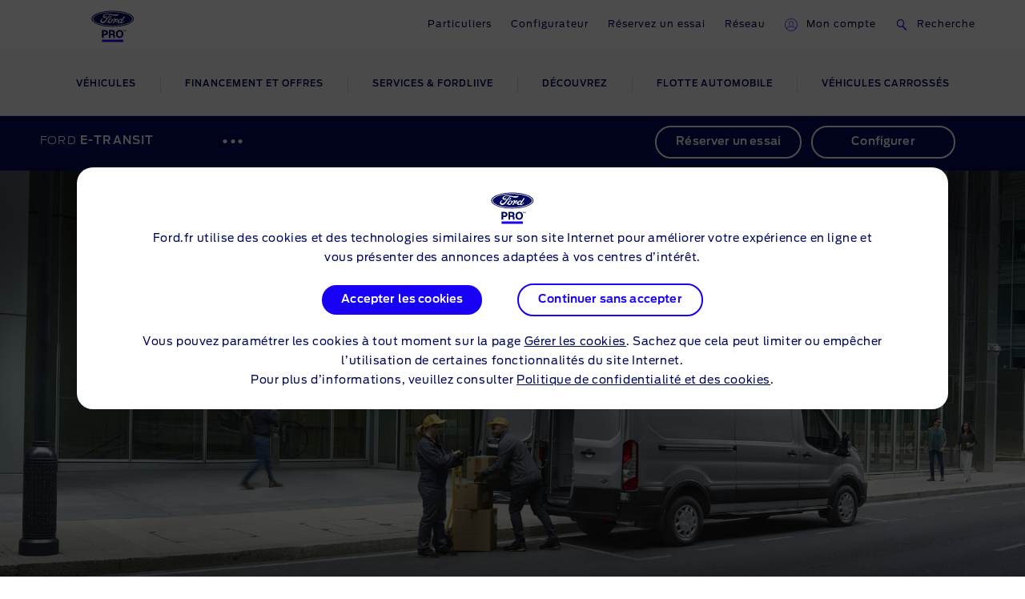

--- FILE ---
content_type: text/html
request_url: https://www.ford.fr/utilitaires-et-pick-up/e-transit/caracteristiques
body_size: 126332
content:

    <!DOCTYPE html>
    <html class="no-js" lang="fr">
    <head>
        
    <title>Van E-Transit Électrique - Caractéristiques | Ford FR</title>
    
        <meta name="description" content="Découvrez les caractéristiques innovantes du nouveau Ford E-Transit 100% électrique, un fourgon conçu pour répondre aux besoins des professionnels."/>
    
    <meta name="viewport" content="width=device-width, initial-scale=1, user-scalable=yes"/>
    <meta http-equiv="X-UA-Compatible" content="IE=Edge"/>
    <meta charset="utf-8"/>
    
    <meta name="pagename-monitoring" content="brand:vehicle:features:ford e-transit"/>


    
    
    
    
    <meta name="og:url" content="https://www.ford.fr/utilitaires-et-pick-up/e-transit/caracteristiques"/>
    <meta name="og:type" content="website"/>
    <meta name="og:title" content="Van E-Transit Électrique - Caractéristiques | Ford FR"/>

    
        <meta name="og:description" content="Découvrez les caractéristiques innovantes du nouveau Ford E-Transit 100% électrique, un fourgon conçu pour répondre aux besoins des professionnels."/>
    
    
        <meta name="og:image" content="https://www.ford.fr/content/dam/guxeu/rhd/central/cvs/2024-e-transit-refresh/features/ford-eu-e-transit-bb-feature-page-Shot_03_V363_ETransit_Rear_3_4_Static_Talent_2160x925_bbso.jpg.renditions.original.png"/>
    

    

    


    <link rel="canonical" href="https://www.ford.fr/utilitaires-et-pick-up/e-transit/caracteristiques"/>
    
    <script>
// akam-sw.js install script version 1.3.6
"serviceWorker"in navigator&&"find"in[]&&function(){var e=new Promise(function(e){"complete"===document.readyState||!1?e():(window.addEventListener("load",function(){e()}),setTimeout(function(){"complete"!==document.readyState&&e()},1e4))}),n=window.akamServiceWorkerInvoked,r="1.3.6";if(n)aka3pmLog("akam-setup already invoked");else{window.akamServiceWorkerInvoked=!0,window.aka3pmLog=function(){window.akamServiceWorkerDebug&&console.log.apply(console,arguments)};function o(e){(window.BOOMR_mq=window.BOOMR_mq||[]).push(["addVar",{"sm.sw.s":e,"sm.sw.v":r}])}var i="/akam-sw.js",a=new Map;navigator.serviceWorker.addEventListener("message",function(e){var n,r,o=e.data;if(o.isAka3pm)if(o.command){var i=(n=o.command,(r=a.get(n))&&r.length>0?r.shift():null);i&&i(e.data.response)}else if(o.commandToClient)switch(o.commandToClient){case"enableDebug":window.akamServiceWorkerDebug||(window.akamServiceWorkerDebug=!0,aka3pmLog("Setup script debug enabled via service worker message"),v());break;case"boomerangMQ":o.payload&&(window.BOOMR_mq=window.BOOMR_mq||[]).push(o.payload)}aka3pmLog("akam-sw message: "+JSON.stringify(e.data))});var t=function(e){return new Promise(function(n){var r,o;r=e.command,o=n,a.has(r)||a.set(r,[]),a.get(r).push(o),navigator.serviceWorker.controller&&(e.isAka3pm=!0,navigator.serviceWorker.controller.postMessage(e))})},c=function(e){return t({command:"navTiming",navTiming:e})},s=null,m={},d=function(){var e=i;return s&&(e+="?othersw="+encodeURIComponent(s)),function(e,n){return new Promise(function(r,i){aka3pmLog("Registering service worker with URL: "+e),navigator.serviceWorker.register(e,n).then(function(e){aka3pmLog("ServiceWorker registration successful with scope: ",e.scope),r(e),o(1)}).catch(function(e){aka3pmLog("ServiceWorker registration failed: ",e),o(0),i(e)})})}(e,m)},g=navigator.serviceWorker.__proto__.register;if(navigator.serviceWorker.__proto__.register=function(n,r){return n.includes(i)?g.call(this,n,r):(aka3pmLog("Overriding registration of service worker for: "+n),s=new URL(n,window.location.href),m=r,navigator.serviceWorker.controller?new Promise(function(n,r){var o=navigator.serviceWorker.controller.scriptURL;if(o.includes(i)){var a=encodeURIComponent(s);o.includes(a)?(aka3pmLog("Cancelling registration as we already integrate other SW: "+s),navigator.serviceWorker.getRegistration().then(function(e){n(e)})):e.then(function(){aka3pmLog("Unregistering existing 3pm service worker"),navigator.serviceWorker.getRegistration().then(function(e){e.unregister().then(function(){return d()}).then(function(e){n(e)}).catch(function(e){r(e)})})})}else aka3pmLog("Cancelling registration as we already have akam-sw.js installed"),navigator.serviceWorker.getRegistration().then(function(e){n(e)})}):g.call(this,n,r))},navigator.serviceWorker.controller){var u=navigator.serviceWorker.controller.scriptURL;u.includes("/akam-sw.js")||u.includes("/akam-sw-preprod.js")||u.includes("/threepm-sw.js")||(aka3pmLog("Detected existing service worker. Removing and re-adding inside akam-sw.js"),s=new URL(u,window.location.href),e.then(function(){navigator.serviceWorker.getRegistration().then(function(e){m={scope:e.scope},e.unregister(),d()})}))}else e.then(function(){window.akamServiceWorkerPreprod&&(i="/akam-sw-preprod.js"),d()});if(window.performance){var w=window.performance.timing,l=w.responseEnd-w.responseStart;c(l)}e.then(function(){t({command:"pageLoad"})});var k=!1;function v(){window.akamServiceWorkerDebug&&!k&&(k=!0,aka3pmLog("Initializing debug functions at window scope"),window.aka3pmInjectSwPolicy=function(e){return t({command:"updatePolicy",policy:e})},window.aka3pmDisableInjectedPolicy=function(){return t({command:"disableInjectedPolicy"})},window.aka3pmDeleteInjectedPolicy=function(){return t({command:"deleteInjectedPolicy"})},window.aka3pmGetStateAsync=function(){return t({command:"getState"})},window.aka3pmDumpState=function(){aka3pmGetStateAsync().then(function(e){aka3pmLog(JSON.stringify(e,null,"\t"))})},window.aka3pmInjectTiming=function(e){return c(e)},window.aka3pmUpdatePolicyFromNetwork=function(){return t({command:"pullPolicyFromNetwork"})})}v()}}();</script>
<script id="analytics-properties">
		var fordAnalytics = window.fordAnalytics ? window.fordAnalytics : {"onclick.contentType":"vhp:none:impress","page.variantName":"vehiclePage","vehicle.modelYear":"2022","page.country":"ford-fr","page.pageID":"vhp","page.hierarchy":"vehicle:features:van-medium commercial:ford e-transit:2022","page.pTemplate":"none","page.userLanguage":"fra","page.siteSection":"vehicle","page.pageName":"brand:vehicle:features:ford e-transit","vehicle.nameplate":"ford e-transit","page.pageNameNoVehicle":"brand:vehicle:features","_utils.placeholder.vehicleCategory":"van-medium commercial"}
	</script>


    
	<script id="cookie-configuration">
		window.cookieConfiguration = window.cookieConfiguration || {"cookieCategoriesConfiguration":{"expirationDate":364,"categories":[{"id":"strictly necessary","name":"Les cookies strictement nécessaires","defaultState":"ALWAYS_ON","analyticsName":"strictly necessary","alwaysOn":true,"enabledByDefault":true},{"id":"performance","name":"Les cookies de performance","defaultState":"SELECTABLE_OFF","analyticsName":"performance","alwaysOn":false,"enabledByDefault":false},{"id":"functionality","name":"Les cookies de fonctionnalité","defaultState":"SELECTABLE_OFF","analyticsName":"functionality","alwaysOn":false,"enabledByDefault":false},{"id":"targeting","name":"Les cookies marketing et de publicité","defaultState":"SELECTABLE_OFF","analyticsName":"targeting","alwaysOn":false,"enabledByDefault":false}]},"cookies":[{"name":"chatbot-tabs","category":"functionality"},{"name":"chatbot-conversation","category":"functionality"},{"name":"chatbot-session","category":"functionality"},{"name":"_cs_root_domain","category":"performance"},{"name":"_cs_same_site","category":"performance"},{"name":"_cs_t","category":"performance"},{"name":"_cs_rl","category":"performance"},{"name":"_cs_mk","category":"performance"},{"name":"_cs_optout","category":"performance"},{"name":"_cs_c","category":"performance"},{"name":"opt-gux-it","category":"functionality"},{"name":"_cs_ex","category":"performance"},{"name":"_cs_cvars","category":"performance"},{"name":"_cs_s","category":"performance"},{"name":"_cs_id","category":"performance"},{"name":"cs_somertyhing","category":"performance"},{"name":"BuyOnlineOverlayOpened","category":"functionality"},{"name":"buyOnlineToInventoryShowroomFinanceData","category":"functionality"},{"name":"opt-gux-ie","category":"functionality"},{"name":"opt-gux-cz","category":"functionality"},{"name":"opt-gux-hu","category":"functionality"},{"name":"opt-gux-gr","category":"functionality"},{"name":"opt-gux-pl","category":"functionality"},{"name":"opt-gux-nl","category":"functionality"},{"name":"opt-gux-lu","category":"functionality"},{"name":"opt-gux-pt","category":"functionality"},{"name":"opt-gux-ro","category":"functionality"},{"name":"opt-gux-no","category":"functionality"},{"name":"opt-gux-dk","category":"functionality"},{"name":"opt-gux-fr","category":"functionality"},{"name":"opt-gux-uk","category":"functionality"},{"name":"opt-gux-de","category":"functionality"},{"name":"opt-gux-es","category":"functionality"},{"name":"opt-gux-it","category":"functionality"},{"name":"opt-gux-ch_de","category":"functionality"},{"name":"opt-gux-ch_it","category":"functionality"},{"name":"opt-gux-ch_fr","category":"functionality"},{"name":"opt-gux-be_nl","category":"functionality"},{"name":"opt-gux-be_fr","category":"functionality"},{"name":"opt-gux-at","category":"functionality"},{"name":"requestUrl","category":"strictly necessary"},{"name":"pricingData","category":"strictly necessary"},{"name":"url","category":"strictly necessary"},{"name":"vehicleData","category":"strictly necessary"},{"name":"digitaldata","category":"strictly necessary"},{"name":"persist:root","category":"strictly necessary"},{"name":"ngcToInventoryShowroomFinanceData","category":"functionality"},{"name":"inventoryShowroomToNgcFinanceData","category":"functionality"},{"name":"inventoryShowroomFinanceAppData","category":"functionality"},{"name":"yt-player-bandaid-host","category":"strictly necessary"},{"name":"yt.innertube::requests","category":"strictly necessary"},{"name":"yt.innertube::nextId","category":"strictly necessary"},{"name":"s.browser","category":"functionality"},{"name":"agentSessionKey","category":"functionality"},{"name":"WSHumanClickSiteNumber","category":"functionality"},{"name":"WSHumanClickWebSession","category":"functionality"},{"name":"WSHumanClickServer","category":"functionality"},{"name":"session_id","category":"functionality"},{"name":"idpLastDomain","category":"functionality"},{"name":"idpLastSiteId","category":"functionality"},{"name":"-lpuw","category":"functionality"},{"name":"lpMessaging-","category":"functionality"},{"name":"UIConf","category":"functionality"},{"name":"lpStrMap","category":"functionality"},{"name":"Storage_expiration-SiteId","category":"functionality"},{"name":"LPCKEY-SiteId","category":"functionality"},{"name":"LPCID-SiteId","category":"functionality"},{"name":"lpPmCalleeDfs","category":"functionality"},{"name":"lpTabId","category":"functionality"},{"name":"lpLastVisit-","category":"functionality"},{"name":"LPVisitorID","category":"functionality"},{"name":"LPSessionID","category":"functionality"},{"name":"LPSID-SiteID","category":"functionality"},{"name":"LPVID","category":"functionality"},{"name":"LPit","category":"functionality"},{"name":"HumanClickCHATKEY","category":"functionality"},{"name":"lpCloseInvite","category":"functionality"},{"name":"HumanClickSiteContainer ID_","category":"functionality"},{"name":"HumanClickACTIVE","category":"functionality"},{"name":"HumanClickKEY","category":"functionality"},{"name":"LivePersonID","category":"functionality"},{"name":"hmcSelection","category":"strictly necessary"},{"name":"LOGIN_INFO","category":"strictly necessary"},{"name":"_pk_ref.* (i.e. pk_id.8.33ba)","category":"performance"},{"name":"_pinterest_ct_ua","category":"targeting"},{"name":"v3","category":"targeting"},{"name":"_pin_unauth","category":"targeting"},{"name":"mf_user","category":"performance"},{"name":"mf_*","category":"performance"},{"name":"G_ENABLED_IDPS","category":"targeting"},{"name":"AnalyticsSyncHistory","category":"targeting"},{"name":"RUL","category":"targeting"},{"name":"hasReduxDataLoaded","category":"strictly necessary"},{"name":"persist:dataModel","category":"strictly necessary"},{"name":"catalogId","category":"strictly necessary"},{"name":"vehicleCode","category":"strictly necessary"},{"name":"inventoryShowroomReturnConfig","category":"functionality"},{"name":"inventoryShowroomFunctional","category":"functionality"},{"name":"cookiePreferences","category":"strictly necessary"},{"name":"gdprBannerInteracted","category":"strictly necessary"},{"name":"otpTSpwrt","category":"functionality"},{"name":"otpTSreg","category":"functionality"},{"name":"fma_YmFuYW5h","category":"strictly necessary"},{"name":"CISESSIONIDPR02*","category":"strictly necessary"},{"name":"CIPD-S-SESSION-ID","category":"strictly necessary"},{"name":"*SAML*","category":"strictly necessary"},{"name":"selectedVin","category":"strictly necessary"},{"name":"fcamSsoToken","category":"strictly necessary"},{"name":"fcam_refresh_token","category":"strictly necessary"},{"name":"tADu","category":"strictly necessary"},{"name":"tTf","category":"strictly necessary"},{"name":"tTE","category":"strictly necessary"},{"name":"tTDu","category":"strictly necessary"},{"name":"tTDe","category":"strictly necessary"},{"name":"tPL","category":"strictly necessary"},{"name":"tnsApp","category":"strictly necessary"},{"name":"tMQ","category":"strictly necessary"},{"name":"tC","category":"strictly necessary"},{"name":"tAE","category":"strictly necessary"},{"name":"tADe","category":"strictly necessary"},{"name":"_fbp","category":"targeting"},{"name":"t3D","category":"strictly necessary"},{"name":"v2/tracker","category":"strictly necessary"},{"name":"pixie","category":"targeting"},{"name":"GED_PLAYLIST_ACTIVITY","category":"strictly necessary"},{"name":"3pm-sw-policy#state","category":"strictly necessary"},{"name":"com.adobe.reactor.dataElementCookiesMigrated","category":"strictly necessary"},{"name":"jwplayer","category":"performance"},{"name":"OTOsession","category":"performance"},{"name":"pinSession","category":"performance"},{"name":"OTMname","category":"performance"},{"name":"simplyBookDate","category":"performance"},{"name":"sessionGuid","category":"performance"},{"name":"WLike","category":"performance"},{"name":"WRating","category":"performance"},{"name":"WMute","category":"performance"},{"name":"OTOSeedChanged","category":"performance"},{"name":"ChangeOTOSeed","category":"performance"},{"name":"otmChatbotShown","category":"performance"},{"name":"otmSessionInit","category":"performance"},{"name":"otmSessionStarted","category":"performance"},{"name":"otoSessionStarted","category":"performance"},{"name":"checkTransferCalls","category":"performance"},{"name":"transferCallInProgress","category":"performance"},{"name":"roomId","category":"performance"},{"name":"legalAgreements","category":"performance"},{"name":"chatbotGDPRAccepted","category":"performance"},{"name":"chatbotMessagesO2O","category":"performance"},{"name":"storageAvailable","category":"performance"},{"name":"country","category":"performance"},{"name":"schedDate","category":"performance"},{"name":"phone_type","category":"performance"},{"name":"extra","category":"performance"},{"name":"email","category":"performance"},{"name":"phone","category":"performance"},{"name":"name","category":"performance"},{"name":"_gat_whisbiOTO","category":"performance"},{"name":"chatbotInputs","category":"performance"},{"name":"chatbotMessages","category":"performance"},{"name":"chatbotId","category":"performance"},{"name":"closedOtmAutoStart","category":"performance"},{"name":"otmShowChatMessages","category":"performance"},{"name":"otmBotMessengerStatus","category":"performance"},{"name":"whisbiButtonImpressions","category":"performance"},{"name":"cookieGuid","category":"performance"},{"name":"_gat","category":"performance"},{"name":"_gid","category":"performance"},{"name":"_ga","category":"performance"},{"name":"OGP","category":"strictly necessary"},{"name":"OGPC","category":"strictly necessary"},{"name":"vin","category":"targeting"},{"name":"PAGECACHE_FORMKEY","category":"targeting"},{"name":"PAGECACHE_ENV","category":"targeting"},{"name":"search-params","category":"targeting"},{"name":"frontend_cid","category":"strictly necessary"},{"name":"frontend","category":"strictly necessary"},{"name":"check","category":"functionality"},{"name":"yt-remote-fast-check-period","category":"strictly necessary"},{"name":"yt-remote-cast-available","category":"strictly necessary"},{"name":"yt-remote-session-name","category":"strictly necessary"},{"name":"yt-remote-cast-installed","category":"strictly necessary"},{"name":"yt-remote-session-app","category":"strictly necessary"},{"name":"yt-player-bandwidth","category":"strictly necessary"},{"name":"yt-remote-connected-devices","category":"strictly necessary"},{"name":"yt-player-headers-readable","category":"strictly necessary"},{"name":"yt-remote-device-id","category":"strictly necessary"},{"name":"VISITOR_INFO1_LIVE","category":"strictly necessary"},{"name":"YSC","category":"strictly necessary"},{"name":"GPS","category":"strictly necessary"},{"name":"PREF","category":"strictly necessary"},{"name":"ct0","category":"targeting"},{"name":"i/adsct","category":"targeting"},{"name":"lpuid","category":"targeting"},{"name":"lpc","category":"targeting"},{"name":"src0_xxxx","category":"targeting"},{"name":"ov","category":"targeting"},{"name":"syncdata_##","category":"targeting"},{"name":"t/v2/activity","category":"targeting"},{"name":"__Secure-3PSID","category":"targeting"},{"name":"__Secure-3PAPISID","category":"targeting"},{"name":"__Secure-APISID","category":"targeting"},{"name":"SAPISID","category":"targeting"},{"name":"APISID","category":"targeting"},{"name":"FLC","category":"targeting"},{"name":"ANID","category":"targeting"},{"name":"__Secure-SSID","category":"targeting"},{"name":"SSID","category":"targeting"},{"name":"SIDCC","category":"targeting"},{"name":"pagead/1p-user-list/#","category":"targeting"},{"name":"pagead/1p-conversion/#","category":"targeting"},{"name":"_gcl_au","category":"targeting"},{"name":"test_cookie","category":"targeting"},{"name":"SID","category":"targeting"},{"name":"__Secure-HSID","category":"targeting"},{"name":"HSID","category":"targeting"},{"name":"CONSENT","category":"targeting"},{"name":"DV","category":"targeting"},{"name":"TAID","category":"targeting"},{"name":"DSID","category":"targeting"},{"name":"AID","category":"targeting"},{"name":"test","category":"strictly necessary"},{"name":"JSESSIONID","category":"strictly necessary"},{"name":"guxfoe.previousSiteSection","category":"functionality"},{"name":"guxfoe.previousHierarchy","category":"functionality"},{"name":"ruxitagent_*_Store (e.g. ruxitagent_c1248d9aea60111f_Store)","category":"performance"},{"name":"ab.storage.ccDismissals.ef015d71-1461-4a45-be46-04a1245bdbef","category":"targeting"},{"name":"__cfduid","category":"targeting"},{"name":"bounce","category":"targeting"},{"name":"usersync","category":"targeting"},{"name":"token","category":"targeting"},{"name":"uids","category":"targeting"},{"name":"icu","category":"targeting"},{"name":"Braze IndexedDB Support Test#pushSubscribed","category":"targeting"},{"name":"xdt_* (e.g. xdt_33)","category":"targeting"},{"name":"_s3_id.* (e.g. _s3_id.41.83e0)","category":"performance"},{"name":"_s3_ses.* (e.g. _s3_ses.41.83e0)","category":"performance"},{"name":"ab.storage.triggers.ef015d71-1461-4a45-be46-04a1245bdbef","category":"targeting"},{"name":"ab.storage.triggerFireInstancesById.ef015d71-1461-4a45-be46-04a1245bdbef","category":"targeting"},{"name":"ab.storage.sessionId.ef015d71-1461-4a45-be46-04a1245bdbef","category":"targeting"},{"name":"ab.storage.serverConfig.ef015d71-1461-4a45-be46-04a1245bdbef","category":"targeting"},{"name":"ab.storage.messagingSessionStart.ef015d71-1461-4a45-be46-04a1245bdbef","category":"targeting"},{"name":"ab.storage.lastDisplayedTriggerTimesById.ef015d71-1461-4a45-be46-04a1245bdbef","category":"targeting"},{"name":"ab.storage.lastDisplayedTriggerTime.ef015d71-1461-4a45-be46-04a1245bdbef","category":"targeting"},{"name":"ab.storage.events.ef015d71-1461-4a45-be46-04a1245bdbef","category":"targeting"},{"name":"ab.storage.deviceId.ef015d71-1461-4a45-be46-04a1245bdbef","category":"targeting"},{"name":"ab.storage.device.ef015d71-1461-4a45-be46-04a1245bdbef","category":"targeting"},{"name":"ab.storage.ccLastFullSync.ef015d71-1461-4a45-be46-04a1245bdbef","category":"targeting"},{"name":"ab.storage.ccLastCardUpdated.ef015d71-1461-4a45-be46-04a1245bdbef","category":"targeting"},{"name":"ab.storage.ccImpressions.ef015d71-1461-4a45-be46-04a1245bdbef","category":"targeting"},{"name":"ab.storage.cc.ef015d71-1461-4a45-be46-04a1245bdbef","category":"targeting"},{"name":"tr","category":"targeting"},{"name":"ATN","category":"targeting"},{"name":"atdmt.com","category":"targeting"},{"name":"AA003","category":"targeting"},{"name":"UserMatchHistory","category":"targeting"},{"name":"lidc","category":"targeting"},{"name":"lang","category":"targeting"},{"name":"L1c","category":"targeting"},{"name":"bcookie","category":"targeting"},{"name":"bscookie","category":"targeting"},{"name":"BizoUserMatchHistory","category":"targeting"},{"name":"BizoNetworkPartnerIndex","category":"targeting"},{"name":"BizoID","category":"targeting"},{"name":"BizoData","category":"targeting"},{"name":"bcookie","category":"targeting"},{"name":"GuxLastVisitedNameplate","category":"targeting"},{"name":"uuidc","category":"targeting"},{"name":"uuid2","category":"targeting"},{"name":"uuid","category":"targeting"},{"name":"sess","category":"targeting"},{"name":"s3_AE","category":"targeting"},{"name":"personalization_id","category":"targeting"},{"name":"NID","category":"targeting"},{"name":"MUIDB","category":"targeting"},{"name":"MUID","category":"targeting"},{"name":"mt_mop","category":"targeting"},{"name":"mdata","category":"targeting"},{"name":"IDE","category":"targeting"},{"name":"id","category":"targeting"},{"name":"guest_id","category":"targeting"},{"name":"fr","category":"targeting"},{"name":"ANONCHK","category":"targeting"},{"name":"anj","category":"targeting"},{"name":"1P_JAR","category":"targeting"},{"name":"ARRAffinity","category":"functionality"},{"name":"ai_session","category":"targeting"},{"name":"ai_user","category":"targeting"},{"name":"FPS_Cache__LastViewedVehicle","category":"targeting"},{"name":"FPS_Cache__RecentlyViewedVehicles_TS","category":"targeting"},{"name":"FPS_Cache__LastViewedVehicle_TS","category":"targeting"},{"name":"FPS_Cache__RecentlyViewedVehicles","category":"targeting"},{"name":"FPS_Target_RVV","category":"targeting"},{"name":"pses","category":"targeting"},{"name":"__cfduid","category":"strictly necessary"},{"name":"WSL-credential","category":"functionality"},{"name":"popup_information","category":"functionality"},{"name":"lp_custom_id","category":"targeting"},{"name":"optprg-popups-disable","category":"functionality"},{"name":"optprg-visited-car-informations-v2","category":"functionality"},{"name":"mboxEdgeCluster","category":"targeting"},{"name":"mbox","category":"targeting"},{"name":"gt_uid","category":"targeting"},{"name":"dataStatus","category":"functionality"},{"name":"dl-last-search-type","category":"functionality"},{"name":"dl-last-search-location","category":"functionality"},{"name":"ai_user","category":"functionality"},{"name":"ai_session","category":"functionality"},{"name":"vin","category":"functionality"},{"name":"TCSess","category":"performance"},{"name":"TCID","category":"performance"},{"name":"s3timer","category":"targeting"},{"name":"s3_AEsess","category":"targeting"},{"name":"AMCVS_9BE65971546B76C70A4C98A2%40AdobeOrg","category":"performance"},{"name":"AMCV_9BE65971546B76C70A4C98A2%40AdobeOrg","category":"performance"},{"name":"AMCVS_###AdobeOrg","category":"performance"},{"name":"AMCV_###AdobeOrg","category":"performance"},{"name":"_s3_id.8.33ba","category":"performance"},{"name":"_pk_uid","category":"performance"},{"name":"opus_auth","category":"strictly necessary"},{"name":"lz_visits","category":"strictly necessary"},{"name":"lz_userid","category":"strictly necessary"},{"name":"lz_last_visit","category":"strictly necessary"},{"name":"guxfoe-cookiedisclaimer","category":"strictly necessary"},{"name":"backToMainUrl","category":"strictly necessary"},{"name":"DPJSESSIONID","category":"strictly necessary"},{"name":"PD-S-SESSION-ID","category":"strictly necessary"},{"name":"ICI_DEBUG","category":"strictly necessary"},{"name":"_boomr_akamaiXhrRetry","category":"strictly necessary"},{"name":"AKA_A2","category":"strictly necessary"},{"name":"BA","category":"strictly necessary"},{"name":"RT","category":"performance"},{"name":"ak_bmsc","category":"strictly necessary"},{"name":"bm_sv","category":"strictly necessary"},{"name":"unsupported-browsers-overlay-counter","category":"strictly necessary"},{"name":"guxacc-cookiedisclaimer","category":"strictly necessary"},{"name":"CookieConsent","category":"strictly necessary"},{"name":"guxfoe-cookiedisclaimer","category":"strictly necessary"},{"name":"acc-unsupported-browsers-overlay-counter","category":"strictly necessary"},{"name":"cookie-configuration","category":"strictly necessary"},{"name":"s_cc","category":"performance"},{"name":"s_cp_pers","category":"performance"},{"name":"s_fid","category":"performance"},{"name":"s_p_s_prop8","category":"performance"},{"name":"s_p13_pers","category":"performance"},{"name":"s_sq","category":"performance"},{"name":"s_suite","category":"performance"},{"name":"s_vi_*","category":"performance"},{"name":"v_starting","category":"performance"},{"name":"s_p30_pers","category":"performance"},{"name":"s_p17_pers","category":"performance"},{"name":"AMCV_*AdobeOrg","category":"performance"},{"name":"AMCVS_*AdobeOrg","category":"performance"},{"name":"s_ecid","category":"performance"},{"name":"dtCookie","category":"performance"},{"name":"dtLatC","category":"performance"},{"name":"dtPC","category":"performance"},{"name":"dtSa","category":"performance"},{"name":"ruxitagent_*_Store","category":"performance"},{"name":"rxec","category":"performance"},{"name":"rxlatency","category":"performance"},{"name":"rxpc","category":"performance"},{"name":"rxsession","category":"performance"},{"name":"rxvisitid","category":"performance"},{"name":"rxVisitor","category":"performance"},{"name":"rxvt","category":"performance"},{"name":"dtDisabled","category":"performance"},{"name":"dtsrVID","category":"performance"},{"name":"dtsrE","category":"performance"},{"name":"dtsrTID","category":"performance"},{"name":"internalNavigationID","category":"performance"},{"name":"_dp","category":"targeting"},{"name":"aam_uuid","category":"targeting"},{"name":"AAMC_fordeu_0","category":"targeting"},{"name":"demdex","category":"targeting"},{"name":"dextp","category":"targeting"},{"name":"dpm","category":"targeting"},{"name":"dst","category":"targeting"},{"name":"ev_sync_dd","category":"targeting"},{"name":"ev_sync_nx","category":"targeting"},{"name":"ev_sync_ix","category":"targeting"},{"name":"ev_sync_ax","category":"targeting"},{"name":"ev_sync_bk","category":"targeting"},{"name":"ev_sync_fs","category":"targeting"},{"name":"ev_sync_ox","category":"targeting"},{"name":"ev_sync_pm","category":"targeting"},{"name":"ev_sync_tm","category":"targeting"},{"name":"ev_sync_yh","category":"targeting"},{"name":"ev_sync_rc","category":"targeting"},{"name":"everest_g_v2","category":"targeting"},{"name":"everest_session_v2","category":"targeting"},{"name":"gglck","category":"targeting"},{"name":"aam_tnt","category":"targeting"},{"name":"Ad-id","category":"targeting"},{"name":"Ad-privacy","category":"targeting"},{"name":"kampyleUserSessionsCount","category":"performance"},{"name":"DECLINED_DATE","category":"targeting"},{"name":"SUBMITTED_DATE","category":"targeting"},{"name":"kampyleUserSession","category":"performance"},{"name":"kampyleSessionPageCounter","category":"performance"},{"name":"kampyleInvitePresented","category":"performance"},{"name":"kampylePageLoadedTimestamp","category":"performance"},{"name":"kampyleUserPercentile","category":"performance"},{"name":"LAST_INVITATION_VIEW","category":"targeting"},{"name":"kampyle_userid","category":"performance"},{"name":"cd_user_id","category":"targeting"},{"name":"md_isSurveySubmittedInSession","category":"performance"},{"name":"mdigital_alternative_uuid","category":"targeting"},{"name":"mdLogger","category":"performance"},{"name":"video-js","category":"strictly necessary"},{"name":"giosg_chat_id_{8501}","category":"performance"},{"name":"giosg_sgid_{8501}","category":"performance"},{"name":"sgid","category":"performance"},{"name":"sync","category":"targeting"},{"name":"zpb","category":"targeting"},{"name":"zpbid","category":"targeting"},{"name":"zuid","category":"targeting"},{"name":"_rdt_uuid","category":"targeting"},{"name":"TDID","category":"targeting"},{"name":"dtValidationCookie","category":"performance"},{"name":" x-ms-cpim-csrf","category":"strictly necessary"},{"name":"sticky-popup-displayed","category":"strictly necessary"},{"name":"ev_36_getval","category":"performance"},{"name":"bm_sz","category":"strictly necessary"},{"name":"_abck","category":"strictly necessary"}],"urlCookieCombinedParameters":[],"timestamp":1759312250846}
	</script>


    
	<script id="whisbi-configuration">
		window.whisbiConfiguration = window.whisbiConfiguration || {"whisbiScriptUrl":"//static.whisbi.com/b34e7421-b335-4393-8c3b-3b09428ffd45/connect.js?dealer\u003dhelper","cookieCategory":"performance"}
	</script>


    <script>
    var hostname = window.location.hostname;
    var relativePath = '/etc/designs/guxacc/clientlibs/guxacc/base/img/';
    var lincolnIconPath = 'lincoln/';
    var iconName = 'favicon.ico';
    var path = relativePath + iconName;

    if(hostname.indexOf('lincoln.com') > 0) {
        path = relativePath + lincolnIconPath + iconName;
    }

    document.write('<link rel="shortcut icon" type="image/icon" href="' + path + '">');
</script>

    
  <link rel="stylesheet" href="//www.ford.eu/static/prod/fonts/ford-antenna-swap.css"/>


    

    
    
    
<script src="/etc/designs/guxacc/clientlibs/guxacc-init.min.js"></script>



    
        
    
    
    
    
    
    
        
    
<link rel="stylesheet" href="/etc/designs/guxacc/clientlibs/forms.min.css" type="text/css">
<link rel="stylesheet" href="/etc/designs/guxacc/clientlibs/guxacc-rosetta-lite-theme.min.css" type="text/css">



        
    
<link rel="stylesheet" href="/etc/designs/guxacc/clientlibs/guxacc-wireframe-rosetta-lite-theme.min.css" type="text/css">



        
    
<link rel="stylesheet" href="/etc/designs/guxacc/clientlibs/gux3-rosetta-lite-theme.min.css" type="text/css">



        
    
<link rel="stylesheet" href="/etc/designs/accproductdata/clientlibs/accpd-rosetta-lite-theme.min.css" type="text/css">



        
    
<link rel="stylesheet" href="/etc/designs/accproductdata/clientlibs/accpd-dealerlocator-rosetta-lite-theme.min.css" type="text/css">



    
    
    

    

    


        <script type="text/javascript" src="//assets.adobedtm.com/1db89c73e928/3d7bacf78384/launch-a3cee5bdf32c.min.js"></script>


    
    
<script src="/etc/designs/guxacc/clientlibs/guxacc-vendors.min.js"></script>





    
    <!-- Google Tag Manager -->
<script>(function(w,d,s,l,i){w[l]=w[l]||[];w[l].push({'gtm.start':
new Date().getTime(),event:'gtm.js'});var f=d.getElementsByTagName(s)[0],
j=d.createElement(s),dl=l!='dataLayer'?'&l='+l:'';j.async=true;j.src=
'https://www.googletagmanager.com/gtm.js?id='+i+dl;f.parentNode.insertBefore(j,f);
})(window,document,'script','dataLayer','GTM-KJ4H3Q');</script>
<!-- End Google Tag Manager -->


    
<script type="text/javascript">
		window.accProdPageConfiguration = {"bslEndpointUrl":"https://www.servicescache.ford.com/api","locale":"fr_FR","nameplatePage":{},"vehicleAttributes":{"vehicleAttributes":[{"items":[{"backendVariable":"specs.fuel_and_performance.children.energy_consumption_NEDC.unitTypes.kWh100Km.value","suffix":" kWh/100km","price":"false","forceDecimals":"false","isNotEditMode":true}],"name":"specs-consumption-electric-combined-nedc-na-numeric","label":"Specs - Consumption - Electric Combined NEDC (N/A) Numeric","variant":""},{"items":[{"backendVariable":"specs.fuel_and_performance.children.torque.unitTypes.Nm.value","suffix":" Nm","numeric":"true","decimalsDelimiter":",","decimalsNumber":0,"thousandsDelimiter":" ","isNotEditMode":true}],"name":"specs-engine-torque-nm","label":"Specs - Engine - Torque (Nm)","variant":""},{"items":[{"backendVariable":"price.finalPrice.grossRetailWithOTRAndIncentivesAndAccessories","secondaryBackendVariable":"detailedPriceSummary.nonDealerizedPrice.finalPrice.prices.[type\u003drecommendedOTRPromotionalPrice].value","suffix":" €","numeric":"true","price":"true","decimalsDelimiter":",","decimalsNumber":2,"thousandsDelimiter":" ","isNotEditMode":true}],"name":"price-final-promotional-otr-with-accessories-gross","label":"Price - Final - Promotional Price OTR with Accessories (Gross)","variant":"attribute-price highlighted-attribute"},{"items":[{"backendVariable":"specs.fuel_and_performance.children.base_warranty_coverage.unitTypes.Years.value","suffix":" An(s)","decimalsDelimiter":"0","decimalsNumber":0,"thousandsDelimiter":" ","isNotEditMode":true}],"name":"warranty-base-warranty-coverage-years","label":"Warranty - Base Warranty Coverage (Years)","variant":""},{"items":[{"backendVariable":"price.totalPriceWithoutIncentives.totalGrossOTRCost","suffix":" €","numeric":"true","price":"true","decimalsDelimiter":",","decimalsNumber":2,"thousandsDelimiter":" ","zeroValueOverwrite":"0","isNotEditMode":true}],"name":"price-total-otr-cost-gross","label":"Price - Total OTR Cost (Gross)","variant":"attribute-price highlighted-attribute"},{"items":[{"backendVariable":"price.totalPriceWithoutIncentives.grossDelivery","suffix":" €","numeric":"true","price":"true","decimalsDelimiter":",","decimalsNumber":0,"thousandsDelimiter":" ","isNotEditMode":true}],"name":"price-total-delivery-amount-gross","label":"Price - Total - Delivery Amount (Gross)","variant":"attribute-price highlighted-attribute"},{"items":[{"backendVariable":"specs.fuel_and_performance.children.maximum_power.unitTypes.kW.value","suffix":" kW","numeric":"true","decimalsDelimiter":",","decimalsNumber":0,"thousandsDelimiter":" ","isNotEditMode":true}],"name":"specs-engine-max-power-kw","label":"Specs - Engine - Max Power (kW)","variant":""},{"items":[{"backendVariable":"price.selectedFeaturePrice.grossRetailAccessories","suffix":" €","numeric":"true","price":"true","decimalsDelimiter":",","decimalsNumber":2,"thousandsDelimiter":" ","isNotEditMode":true}],"name":"price-total-selected-dealer-accessory-price-gross-2","label":"Price - Total - Selected Dealer Accessory Price (Gross) 2","variant":"attribute-price highlighted-attribute"},{"items":[{"backendVariable":"specs.ind_payload.unitTypes.kg.value","suffix":" kg","numeric":"true","decimalsDelimiter":",","decimalsNumber":1,"thousandsDelimiter":" ","isNotEditMode":true}],"name":"specs-weight-dynamic-payload-kg","label":"Specs - Weight - Dynamic Payload (kg)","variant":""},{"items":[{"backendVariable":"detailedPriceSummary.tradinsPrice.totalPrice","prefix":"€","numeric":"true","price":"true","decimalsDelimiter":",","decimalsNumber":2,"thousandsDelimiter":" ","isNotEditMode":true}],"name":"price-trade-in-total-price","label":"Price - Trade In - Total Price","variant":"attribute-price highlighted-attribute"},{"items":[{"backendVariable":"listPrice","suffix":" €","numeric":"true","price":"true","decimalsDelimiter":",","decimalsNumber":2,"thousandsDelimiter":" ","isNotEditMode":true}],"name":"price-finance-list-price","label":"Price - Finance - List Price","variant":"attribute-price highlighted-attribute"},{"items":[{"backendVariable":"specs.dimensions.children.overall_height_unladen.unitTypes.mm.value","suffix":" mm","numeric":"true","decimalsDelimiter":",","decimalsNumber":0,"thousandsDelimiter":" ","isNotEditMode":true}],"name":"specs-cv-overall-height-mm","label":"Specs - Dimensions - Max Overall Height (mm)","variant":""},{"items":[{"backendVariable":"specs.fuel_and_performance.children.overall_feWeightedconsumption_wltp.unitTypes.L100km.value","suffix":" L/100km","numeric":"true","decimalsDelimiter":",","decimalsNumber":1,"thousandsDelimiter":" ","isNotEditMode":true}],"name":"specs-consumption-wltp-combined-weighted-L-100km-powertrain","label":"Specs - Consumption - Combined Weighted WLTP (L/100km) - powertrain","variant":""},{"items":[{"backendVariable":"price.totalIncentives.netRetail","suffix":" €","numeric":"true","price":"true","decimalsDelimiter":",","decimalsNumber":2,"thousandsDelimiter":" ","isNotEditMode":true}],"name":"price-customer-saving-net","label":"Price - Total- Customer Saving (Net)","variant":"attribute-price highlighted-attribute"},{"items":[{"backendVariable":"detailedPriceSummary.dealerizedPrice.dealerOTRCosts.prices.[type\u003dgrossNameplateFee].value","prefix":"€","numeric":"true","price":"true","decimalsDelimiter":",","decimalsNumber":2,"thousandsDelimiter":" ","isNotEditMode":true}],"name":"price-dealerised-nameplate-fee","label":"Price - Dealerised - Nameplate Fee","variant":"attribute-price highlighted-attribute"},{"items":[{"backendVariable":"specs.fuel_and_performance.children.maximum_power.unitTypes.kW.value","suffix":" kW / ","numeric":"true","decimalsDelimiter":",","decimalsNumber":0,"thousandsDelimiter":" ","isNotEditMode":true},{"backendVariable":"specs.fuel_and_performance.children.maximum_power.unitTypes.PS.value","suffix":" ch","numeric":"true","decimalsDelimiter":",","decimalsNumber":0,"thousandsDelimiter":" ","isNotEditMode":true}],"name":"specs-engine-max-power-kw+ps","label":"Specs - Engine - Max Power (kW+PS)","variant":""},{"items":[{"backendVariable":"features.byMarketing.\"OCC\"","price":"false","forceDecimals":"false","isNotEditMode":true}],"name":"marketing-group-comfort-convenience","label":"Marketing Group - Comfort \u0026 Convenience","variant":""},{"items":[{"backendVariable":"detailedPriceSummary.dealerizedPrice.promotionalDealerPrice","prefix":"€","numeric":"true","price":"true","decimalsDelimiter":",","decimalsNumber":2,"thousandsDelimiter":" ","isNotEditMode":true}],"name":"price-promotional-dealer-price","label":"Price - Promotional Dealer Price","variant":"attribute-price highlighted-attribute"},{"items":[{"backendVariable":"apr","suffix":"%","numeric":"true","decimalsDelimiter":",","decimalsNumber":2,"thousandsDelimiter":" ","forceDecimals":"true","isNotEditMode":true}],"name":"price-finance-apr-amount-percent","label":"Price - Finance - APR Amount (%)","variant":""},{"items":[{"backendVariable":"specs.dimensions.children.overall_width_mirrors_unfolded.unitTypes.mm.value","numeric":"true","decimalsDelimiter":",","decimalsNumber":0,"thousandsDelimiter":" ","isNotEditMode":true},{"backendVariable":"specs.dimensions.children.overall_width_mirrors_unfolded.unitTypes.mm.unit","prefix":"\u0026nbsp;","isNotEditMode":true}],"name":"specs-cv-overall-width-mm","label":"Specs - Dimensions - Width (With Mirrors) (mm)","variant":""},{"items":[{"backendVariable":"specs.fuel_and_performance.children.installed_battery_capacity.unitTypes.Kw.value","suffix":"kWh","numeric":"true","decimalsDelimiter":".","decimalsNumber":1,"thousandsDelimiter":" ","isNotEditMode":true}],"name":"specs-battery-capacity-kw","label":"Specs - Battery - Capacity (kW)","variant":""},{"items":[{"backendVariable":"specs.fuel_and_performance.children.emissions_from_energy_provision.unitTypes.gKm.value","suffix":" g/km","numeric":"true","decimalsDelimiter":",","decimalsNumber":1,"thousandsDelimiter":" ","isNotEditMode":true}],"name":"specs-emissions-energy-provision-gkm","label":"Specs - Emissions - Energy Provision (g/km)","variant":""},{"items":[{"backendVariable":"detailedPriceSummary.nonDealerizedPrice.governmentGrant.prices.[type\u003dfordOEMContribution].value","suffix":" €","numeric":"true","price":"true","decimalsDelimiter":",","decimalsNumber":2,"thousandsDelimiter":" ","forceDecimals":"false","isNotEditMode":true}],"name":"price-customer-saving-gross-oem","label":"Price - Customer Saving - OEM Contribution (Gross)","variant":"attribute-price highlighted-attribute"},{"items":[{"backendVariable":"featurePrice.basePrice.netRetail","suffix":" €","numeric":"true","price":"true","decimalsDelimiter":",","decimalsNumber":2,"thousandsDelimiter":" ","isNotEditMode":true}],"name":"price-features-net","label":"Price - Features Price (Net)","variant":"attribute-price highlighted-attribute"},{"items":[{"backendVariable":"specs.fuel_and_performance.children.fuel_consumption_combined_nedc.unitTypes.kWh100km.value","suffix":" KWH/100km","price":"false","forceDecimals":"false","isNotEditMode":true}],"name":"specs-consumption-nedc-combined-na","label":"Specs - Consumption - Combined NEDC (N/A)","variant":""},{"items":[{"backendVariable":"specs.dimensions.children.max_load_volume_with_bulkhead.unitTypes.cum.value","suffix":"m\u003csup\u003e3\u003c/sup\u003e","numeric":"true","decimalsDelimiter":",","decimalsNumber":2,"thousandsDelimiter":" ","isNotEditMode":true}],"name":"specs-dimensions-loadspace-capacity-m","label":"Specs - Dimensions - CV - Loadspace Capacity (m3)","variant":""},{"items":[{"backendVariable":"fuelTypes","price":"false","forceDecimals":"false","isNotEditMode":true}],"name":"fuelTypes","label":"Specs - Fuel Types","variant":""},{"items":[{"backendVariable":"entries.0.product.bslData.specs.weights_and_loads.children.maximum_towable_mass_unbraked.unitTypes.kg.value","suffix":" kg","numeric":"true","price":"false","decimalsDelimiter":".","decimalsNumber":0,"thousandsDelimiter":",","forceDecimals":"false","isNotEditMode":true}],"name":"order-dimentions-maximum-towable-capacity-unbraked-kg","label":"Order - Dimensions - Maximum Towable Capacity (Unbraked) (kg)","variant":""},{"items":[{"backendVariable":"lookup.fueltype.petrol\u003dNON_NULL","price":"false","forceDecimals":"false","isNotEditMode":true}],"name":"petrol","label":"Specs - Fuel Type - Petrol","variant":""},{"items":[{"backendVariable":"pppAmount","suffix":" €","numeric":"true","price":"true","decimalsDelimiter":",","decimalsNumber":2,"thousandsDelimiter":" ","zeroValueOverwrite":"0","isNotEditMode":true}],"name":"price-finance-ppp-amount","label":"Price - Finance - PPP Amount","variant":"attribute-price highlighted-attribute"},{"items":[{"backendVariable":"lookup.fueltype.diesel\u003dNON_NULL","price":"false","forceDecimals":"false","isNotEditMode":true}],"name":"diesel","label":"Specs - Fuel Type - Diesel","variant":""},{"items":[{"backendVariable":"specs.fuel_and_performance.children.co2_rating.unitTypes.-.value","price":"false","forceDecimals":"false","isNotEditMode":true}],"name":"specs-efficiency-class","label":"Specs - Efficiency - Class","variant":""},{"items":[{"backendVariable":"price.finalPrice.netRetailWithOTRAndIncentivesAndAccessories","suffix":" €","numeric":"true","price":"true","decimalsDelimiter":",","decimalsNumber":2,"thousandsDelimiter":" ","isNotEditMode":true}],"name":"price-final-promotional-otr-with-accessories-net","label":"Price - Final - Promotional Price OTR including Dealer Accessories (Net)","variant":"attribute-price highlighted-attribute"},{"items":[{"backendVariable":"totalAmountPayable","suffix":" €","numeric":"true","price":"true","decimalsDelimiter":",","decimalsNumber":2,"thousandsDelimiter":" ","isNotEditMode":true}],"name":"price-finance-total-amount-payable","label":"Price - Finance - Total Amount Payable","variant":"attribute-price highlighted-attribute"},{"items":[{"backendVariable":"specs.fuel_and_performance.children.co2_emission_combined_nedc.unitTypes.gkm.value","suffix":" g/km","price":"false","forceDecimals":"false","isNotEditMode":true}],"name":"specs-emissions-co2-nedc-combined-na","label":"Specs - Emissions - CO2 Emissions NEDC (N/A)","variant":""},{"items":[{"backendVariable":"totalAmountFinancedStandard","suffix":" €","numeric":"true","price":"true","decimalsDelimiter":",","decimalsNumber":2,"thousandsDelimiter":" ","isNotEditMode":true}],"name":"price-finance-total-loan-amount-ngc2","label":"Price - Finance - Total Loan Amount (NGC2)","variant":"attribute-price highlighted-attribute"},{"items":[{"backendVariable":"price.selectedFeaturePrice.netRetailAccessories","suffix":" €","numeric":"true","price":"true","decimalsDelimiter":",","decimalsNumber":2,"thousandsDelimiter":" ","isNotEditMode":true}],"name":"price-total-selected-features-net-accessories","label":"Price - Total - Selected Dealer Accessory Price (Net)","variant":"attribute-price highlighted-attribute"},{"items":[{"backendVariable":"detailedPriceSummary.dealerizedPrice.totalVehiclePriceWithSavings","prefix":"€","numeric":"true","price":"true","decimalsDelimiter":",","decimalsNumber":2,"thousandsDelimiter":" ","isNotEditMode":true}],"name":"price-total-price-incl-savings-incl-vat","label":"Price - Total Price Incl. Savings (inc. VAT)","variant":"attribute-price highlighted-attribute"},{"items":[{"backendVariable":"specs.fuel_and_performance.children.energy_consumption.unitTypes.kWh100Km.value","suffix":" kWh/100km","numeric":"true","decimalsDelimiter":",","decimalsNumber":1,"thousandsDelimiter":" ","isNotEditMode":true}],"name":"specs-consumption-electric-combined-kwh-100km","label":"Specs - Consumption - Electric Combined (kWh/100km)","variant":""},{"items":[{"backendVariable":"price.finalPrice.grossRetailWithOTRAndIncentives","secondaryBackendVariable":"detailedPriceSummary.nonDealerizedPrice.finalPrice.prices.[type\u003drecommendedOTRPromotionalPrice].value","suffix":" €","numeric":"true","price":"true","decimalsDelimiter":",","decimalsNumber":2,"thousandsDelimiter":" ","isNotEditMode":true}],"name":"price-final-promotional-otr-gross","label":"Price - Final - Promotional Price OTR (Gross)","variant":"attribute-price highlighted-attribute"},{"items":[{"backendVariable":"price.selectedFeaturePrice.grossRetailAccessories","secondaryBackendVariable":"detailedPriceSummary.nonDealerizedPrice.selectedFeaturePrice.prices.[type\u003dgrossRetailAccessories].value","suffix":" €","numeric":"true","price":"true","decimalsDelimiter":",","decimalsNumber":2,"thousandsDelimiter":" ","isNotEditMode":true}],"name":"price-total-selected-dealer-accessory-price-gross","label":"Price - Total - Selected Dealer Accessory Price (Gross)","variant":"attribute-price highlighted-attribute"},{"items":[{"backendVariable":"specs.fuel_and_performance.children.corrosion_warranty_coverage.unitTypes.Years.value","suffix":" An(s)","decimalsDelimiter":"0","decimalsNumber":0,"thousandsDelimiter":" ","isNotEditMode":true}],"name":"warranty-corrosion-warranty-coverage-years","label":"Warranty - Corrosion Warranty Coverage (Years)","variant":""},{"items":[{"backendVariable":"specs.dimensions.children.exterior.children.overall_height.unitTypes.mm.value","suffix":" mm","numeric":"true","decimalsDelimiter":",","decimalsNumber":2,"thousandsDelimiter":" ","isNotEditMode":true}],"name":"specs-dimensions-height-mm","label":"Specs - Dimensions - Height (mm)","variant":""},{"items":[{"backendVariable":"specs.weights_and_loads.children.maximum_towable_mass_braked_12percent.unitTypes.kg.value","suffix":" kg","numeric":"true","decimalsDelimiter":",","decimalsNumber":2,"thousandsDelimiter":" ","isNotEditMode":true}],"name":"specs-weight-maximum-towable-mass-braked-12percent-kg","label":"Specs - Weight - Maximum Towable Mass - Braked 12% (kg)","variant":""},{"items":[{"backendVariable":"price.basePrice.vatAmount","suffix":" €","numeric":"true","price":"true","decimalsDelimiter":",","decimalsNumber":2,"thousandsDelimiter":" ","isNotEditMode":true}],"name":"price-base-vat-amount","label":"Price - Base VAT Amount","variant":"attribute-price highlighted-attribute"},{"items":[{"backendVariable":"detailedPriceSummary.dealerizedPrice.dealerOTRCosts.prices.[type\u003dadditionalFee].value","prefix":"€","numeric":"true","price":"true","decimalsDelimiter":",","decimalsNumber":2,"thousandsDelimiter":" ","isNotEditMode":true}],"name":"price-dealerised-additional-fees","label":"Price - Dealerised - Additional Fees","variant":"attribute-price highlighted-attribute"},{"items":[{"backendVariable":"specs.fuel_and_performance.children.nox.unitTypes.percent.value","suffix":"%","numeric":"true","decimalsDelimiter":".","decimalsNumber":1,"thousandsDelimiter":" ","isNotEditMode":true}],"name":"specs-consumption-nox-percent","label":"Specs - Consumption - NOx (%)","variant":""},{"items":[{"backendVariable":"specs.fuel_and_performance.children.critair.unitTypes.Efficiencyclass.value","price":"false","forceDecimals":"false","isNotEditMode":true}],"name":"specs-efficiency-air-quality-certificate","label":"Specs - Efficiency - Air Quality Certificate","variant":""},{"items":[{"backendVariable":"price.finalPrice.grossRetailWithOTRWithAccessories","suffix":" €","numeric":"true","price":"true","decimalsDelimiter":",","decimalsNumber":2,"thousandsDelimiter":" ","isNotEditMode":true}],"name":"price-final-price-retail-with-accessories-gross","label":"Price - Final price - Retail Including Dealer Accessories (Gross OTR)","variant":"attribute-price highlighted-attribute"},{"items":[{"backendVariable":"specs.fuel_and_performance.children.hv_components_coverage.unitTypes.Years.value","suffix":" An(s) / ","decimalsDelimiter":"0","decimalsNumber":0,"thousandsDelimiter":" ","isNotEditMode":true},{"backendVariable":"specs.fuel_and_performance.children.hv_components_coverage.unitTypes.KM.value","suffix":" km","decimalsDelimiter":"0","isNotEditMode":true}],"name":"warranty-components-warranty-coverage-years-km","label":"Warranty - Components Warranty Coverage (Years + KM)","variant":""},{"items":[{"backendVariable":"specs.weights_and_loads.children.gross_vehicle_mass.unitTypes.kg.value","suffix":" kg","numeric":"true","decimalsDelimiter":",","decimalsNumber":2,"thousandsDelimiter":" ","isNotEditMode":true}],"name":"specs-weight-gross-vehicle-mass-kg","label":"Specs - Weight - Gross Vehicle Mass (kg)","variant":""},{"items":[{"backendVariable":"detailedPriceSummary.nonDealerizedPrice.registrationTax.prices.[type\u003dregistrationTax].value","prefix":"€","numeric":"true","price":"true","decimalsDelimiter":",","decimalsNumber":2,"thousandsDelimiter":" ","isNotEditMode":true}],"name":"price-registration-tax","label":"Price - Registration Tax","variant":"attribute-price highlighted-attribute"},{"items":[{"backendVariable":"specs.dimensions.children.overall_width_mirrors_folded.unitTypes.mm.value","suffix":" mm","numeric":"true","decimalsDelimiter":",","decimalsNumber":0,"thousandsDelimiter":" ","isNotEditMode":true}],"name":"specs-cv-overall-width-with-mirrors-folded","label":"Specs - Dimensions - CV - Width (With Mirrors Folded) (mm)","variant":""},{"items":[{"backendVariable":"detailedPriceSummary.dealerizedPrice.dealerOTRCosts.prices.[type\u003dgrossDeliveryFee].value","prefix":"€","numeric":"true","price":"true","decimalsDelimiter":",","decimalsNumber":2,"thousandsDelimiter":" ","isNotEditMode":true}],"name":"price-dealerised-dealer-delivery-fee","label":"Price - Dealerised - Dealer Delivery Fee","variant":"attribute-price highlighted-attribute"},{"items":[{"backendVariable":"interestRate","suffix":"%","numeric":"true","decimalsDelimiter":",","decimalsNumber":2,"thousandsDelimiter":" ","forceDecimals":"true","isNotEditMode":true}],"name":"price-finance-interest-rate","label":"Price - Finance - Interest Rate","variant":""},{"items":[{"backendVariable":"specs.dimensions.children.max_loadspace_length.unitTypes.mm.value","numeric":"true","decimalsDelimiter":",","decimalsNumber":0,"thousandsDelimiter":" ","isNotEditMode":true},{"backendVariable":"specs.dimensions.children.max_loadspace_length.unitTypes.mm.unit","prefix":"\u0026nbsp;","price":"false","forceDecimals":"false","isNotEditMode":true}],"name":"specs-cv-load-length-mm","label":"Specs - Dimensions - CV - Loadspace Length (mm)","variant":""},{"items":[{"backendVariable":"price.selectedFeaturePrice.grossRetail","secondaryBackendVariable":"detailedPriceSummary.nonDealerizedPrice.selectedFeaturePrice.prices.[type\u003dgrossRetail].value","suffix":" €","numeric":"true","price":"true","decimalsDelimiter":",","decimalsNumber":2,"thousandsDelimiter":" ","isNotEditMode":true}],"name":"price-total-selected-features-gross","label":"Price - Total Selected Features Price (Gross)","variant":"attribute-price highlighted-attribute"},{"items":[{"backendVariable":"optionalFinalPayment","suffix":" €","numeric":"true","price":"true","decimalsDelimiter":",","decimalsNumber":2,"thousandsDelimiter":" ","isNotEditMode":true}],"name":"price-finance-optional-final-payment","label":"Price - Finance - Optional Final Payment","variant":"attribute-price highlighted-attribute"},{"items":[{"backendVariable":"specs.fuel_and_performance.children.performance_0_to_100_km.unitTypes.secs.value","suffix":" secs","numeric":"true","decimalsDelimiter":",","decimalsNumber":1,"thousandsDelimiter":" ","isNotEditMode":true}],"name":"specs-engine-0-100-km-ph","label":"Specs - Engine - 0-100km/ph","variant":""},{"items":[{"backendVariable":"specs.dimensions.children.interior.children.seat_capacity.unitTypes.seats.value","price":"false","forceDecimals":"false","isNotEditMode":true}],"name":"specs-seats-capacity","label":"Specs - Seats - Seats Capacity","variant":""},{"items":[{"backendVariable":"specs.weights_and_loads.children.maximum_towable_mass_unbraked.unitTypes.kg.value","suffix":" kg","numeric":"true","decimalsDelimiter":",","decimalsNumber":2,"thousandsDelimiter":" ","isNotEditMode":true}],"name":"specs-weight-maximum-towable-mass-unbraked-kg","label":"Specs - Weight - Maximum Towable Mass - Unbraked (kg)","variant":""},{"items":[{"backendVariable":"specs.dimensions.children.exterior.children.overall_width_folded_back_mirror.unitTypes.mm.value","suffix":" mm","numeric":"true","decimalsDelimiter":",","thousandsDelimiter":" ","isNotEditMode":true}],"name":"specs-dimensions-width-with-folded-mirrors-mm","label":"Specs - Dimensions - Width (With Folded Mirrors) (mm)","variant":""},{"items":[{"backendVariable":"specs.dimensions.children.max_loadspace_width.unitTypes.mm.value","suffix":" mm","numeric":"true","decimalsDelimiter":".","decimalsNumber":0,"thousandsDelimiter":" ","isNotEditMode":true}],"name":"specs-dimensions-max-loadspace-width-mm","label":"Specs - Dimensions - Max Loadspace Width (mm)","variant":""},{"items":[{"backendVariable":"monthlyPaymentWithoutInclusiveFee","suffix":" €","numeric":"true","price":"true","decimalsDelimiter":",","decimalsNumber":2,"thousandsDelimiter":" ","isNotEditMode":true}],"name":"price-finance-monthly-instalment-amount","label":"Price - Finance - Monthly Instalment Amount","variant":"attribute-price highlighted-attribute"},{"items":[{"backendVariable":"specs.weights_and_loads.children.max_trailer_mass_braked.unitTypes.kg.value","numeric":"true","decimalsDelimiter":",","decimalsNumber":2,"thousandsDelimiter":" ","isNotEditMode":true}],"name":"specs-weight-maximum-towable-mass-braked-kg","label":"Specs - Weight - Maximum Towable Mass - Braked (kg)","variant":""},{"items":[{"backendVariable":"price.basePrice.grossOTR","prefix":" ","suffix":" €","numeric":"true","price":"true","decimalsDelimiter":",","decimalsNumber":2,"thousandsDelimiter":" ","isNotEditMode":true}],"name":"price-base-price-retail-gross-otr","label":"Price - Base Price - Retail (Gross OTR)","variant":"attribute-price highlighted-attribute"},{"items":[{"backendVariable":"specs.fuel_and_performance.children.maximum_power.unitTypes.PS.value","suffix":" ch","numeric":"true","price":"false","decimalsDelimiter":",","decimalsNumber":0,"thousandsDelimiter":" ","forceDecimals":"false","isNotEditMode":true}],"name":"specs-engine-max-power-ps","label":"Specs - Engine - Max Power (PS)","variant":""},{"items":[{"backendVariable":"longDesc","price":"false","forceDecimals":"false","isNotEditMode":true}],"name":"feature-name-long-description","label":"Feature - Long Description","variant":""},{"items":[{"backendVariable":"numberOfPayments","numeric":"true","decimalsDelimiter":",","decimalsNumber":0,"thousandsDelimiter":" ","isNotEditMode":true}],"name":"price-finance-monthly-instalment-term","label":"Price - Finance - Monthly Instalment Term","variant":""},{"items":[{"backendVariable":"price.governmentGrant.guaranteed","secondaryBackendVariable":"detailedPriceSummary.nonDealerizedPrice.governmentGrant.prices.[type\u003dguaranteed].value","suffix":" €","numeric":"true","price":"true","decimalsDelimiter":",","decimalsNumber":2,"thousandsDelimiter":" ","forceDecimals":"false","isNotEditMode":true}],"name":"price-government-grant-guaranteed","label":"Price - Government Grant - Guaranteed","variant":"attribute-price highlighted-attribute"},{"items":[{"backendVariable":"detailedPriceSummary.nonDealerizedPrice.basePrice.prices.[type\u003dnetRetail].value","prefix":" ","suffix":" €","numeric":"true","price":"true","decimalsDelimiter":",","decimalsNumber":2,"thousandsDelimiter":" ","isNotEditMode":true}],"name":"price-base-price-retail-net-non-dealerised","label":"Price - Base Price - Retail (Net) - Non dealerised","variant":"attribute-price highlighted-attribute"},{"items":[{"backendVariable":"specs.fuel_and_performance.children.energy_consumption_NEDC_non_electric.unitTypes.L100km.value","suffix":" L/100km","price":"false","forceDecimals":"false","isNotEditMode":true}],"name":"specs-consumption-nedc-combined-non-electric-L-100km","label":"Specs - Consumption - Combined NEDC Non Electric (L/100km)","variant":""},{"items":[{"backendVariable":"price.totalIncentives.grossRetail","suffix":" €","numeric":"true","price":"true","decimalsDelimiter":",","decimalsNumber":2,"thousandsDelimiter":" ","isNotEditMode":true}],"name":"price-customer-saving-gross","label":"Price - Customer Saving (Gross)","variant":"attribute-price highlighted-attribute"},{"items":[{"backendVariable":"detailedPriceSummary.dealerizedPrice.totalIncentives","prefix":"€","numeric":"true","price":"true","decimalsDelimiter":",","decimalsNumber":2,"thousandsDelimiter":" ","isNotEditMode":true}],"name":"price-dealerised-total-incentives","label":"Price - Dealerised - Total Incentives","variant":"attribute-price highlighted-attribute"},{"items":[{"backendVariable":"specs.fuel_and_performance.children.fuel_consumption_combinedweighted.unitTypes.L100km.value","suffix":" L/100km","numeric":"true","decimalsDelimiter":",","decimalsNumber":1,"thousandsDelimiter":" ","isNotEditMode":true}],"name":"specs-consumption-nedc-combined-weighted-L-100km","label":"Specs - Consumption - Combined Weighted NEDC (L/100km)","variant":""},{"items":[{"backendVariable":"lookup.transmission.manual\u003dtrue","price":"false","forceDecimals":"false","isNotEditMode":true}],"name":"manual","label":"Specs - Transmission - Manual","variant":""},{"items":[{"backendVariable":"price.finalPrice.netRetailWithOTRAndIncentives","suffix":" €","numeric":"true","price":"true","decimalsDelimiter":",","decimalsNumber":2,"thousandsDelimiter":" ","isNotEditMode":true}],"name":"price-final-promotional-otr-net","label":"Price - Final - Promotional Price OTR (Net)","variant":"attribute-price highlighted-attribute"},{"items":[{"backendVariable":"specs.weights_and_loads.children.ind_max_trailer_towing_mass.unitTypes.kg.value","suffix":" kg","numeric":"true","decimalsDelimiter":".","decimalsNumber":0,"thousandsDelimiter":" ","isNotEditMode":true}],"name":"specs-dimensions-maximum-trailer-towing-mass-capacity-kg","label":"Specs - Dimensions - Maximum Trailer Towing Mass Capacity (kg)","variant":""},{"items":[{"backendVariable":"price.finalPrice.recommendedOTRTotalPrice","suffix":" €","numeric":"true","price":"true","decimalsDelimiter":",","decimalsNumber":2,"thousandsDelimiter":" ","isNotEditMode":true}],"name":"price-final-price-ecom-retail-gross","label":"Price - Final Price - ECOM - Retail (Gross)","variant":"attribute-price highlighted-attribute"},{"items":[{"backendVariable":"plans.0.name","price":"false","forceDecimals":"false","isNotEditMode":true}],"name":"price-finance-plan-name","label":"Price - Finance - Plan Name","variant":""},{"items":[{"backendVariable":"specs.fuel_and_performance.children.petrol_equivalent.unitTypes.L100Km.value","suffix":" L/100km","numeric":"true","decimalsDelimiter":",","decimalsNumber":1,"thousandsDelimiter":" ","isNotEditMode":true}],"name":"specs-consumption-petrol-equivalent-L-100km","label":"Specs - Consumption - Petrol Equivalent (L/100km)","variant":""},{"items":[{"backendVariable":"detailedPriceSummary.dealerizedPrice.dealerOTRCosts.prices.[type\u003dhandlingFee].value","prefix":"€","numeric":"true","price":"true","decimalsDelimiter":",","decimalsNumber":2,"thousandsDelimiter":" ","isNotEditMode":true}],"name":"price-dealerised-dealer-handling-fee","label":"Price - Dealerised - Dealer Handling Fee","variant":"attribute-price highlighted-attribute"},{"items":[{"backendVariable":"detailedPriceSummary.deliveryPrice.amount","prefix":"€","numeric":"true","price":"true","decimalsDelimiter":",","decimalsNumber":2,"thousandsDelimiter":" ","isNotEditMode":true}],"name":"price-dealerised-delivery-fee","label":"Price - Dealerised - Delivery Fee","variant":"attribute-price highlighted-attribute"},{"items":[{"backendVariable":"specs.weights_and_loads.children.max_gross_payload_upper.unitTypes.kg.value","numeric":"true","decimalsDelimiter":",","decimalsNumber":2,"thousandsDelimiter":" ","isNotEditMode":true},{"backendVariable":"specs.weights_and_loads.children.max_gross_payload_upper.unitTypes.kg.unit","prefix":"\u0026nbsp;","price":"false","forceDecimals":"false","isNotEditMode":true}],"name":"specs-cv-gross-payload-upper-kg","label":"Specs - Weight - Gross Payload (kg)","variant":""},{"items":[{"backendVariable":"specs.fuel_and_performance.children.fuel_type.unitTypes.-.value","price":"false","forceDecimals":"false","isNotEditMode":true}],"name":"name-fuel-type-name","label":"Name - Fuel Type Name","variant":""},{"items":[{"backendVariable":"specs.dimensions.children.luggage.children.max_load_height.unitTypes.mm.value","suffix":" mm","numeric":"true","decimalsDelimiter":",","decimalsNumber":2,"thousandsDelimiter":" ","isNotEditMode":true}],"name":"specs-cv-load-height-mm","label":"Specs - Dimensions - CV - Loadspace Height (mm)","variant":""},{"items":[{"backendVariable":"price.minPrice.grossOTR","suffix":" €","numeric":"true","price":"true","decimalsDelimiter":",","decimalsNumber":2,"isNotEditMode":true}],"name":"price-min-price-retail-gross-otr","label":"Price - Min Price - Retail (Gross OTR)","variant":"attribute-price highlighted-attribute"},{"items":[{"backendVariable":"specs.fuel_and_performance.children.overall_co2Weighted_wltp.unitTypes.gkm.value","suffix":"g/km","numeric":"true","decimalsDelimiter":",","decimalsNumber":1,"thousandsDelimiter":" ","isNotEditMode":true}],"name":"specs-emissions-co2-wltp-combined-weighted-gkm","label":"Specs - Emissions - CO2 Combined Weighted WLTP (gkm)","variant":""},{"items":[{"backendVariable":"price.finalPrice.netRetailWithOTRWithAccessories","suffix":" €","numeric":"true","price":"true","decimalsDelimiter":",","decimalsNumber":2,"thousandsDelimiter":" ","isNotEditMode":true}],"name":"price-final-retail-otr-including-dealer-accessories-net","label":"Price - Final - Retail Price OTR Including Dealer Accessories (Net)","variant":"attribute-price highlighted-attribute"},{"items":[{"backendVariable":"specs.dimensions.children.side_door_width.unitTypes.mm.value","suffix":" mm","numeric":"true","decimalsDelimiter":".","decimalsNumber":0,"thousandsDelimiter":" ","isNotEditMode":true}],"name":"specs-dimensions-side-door-entry-width-mm","label":"Specs - Dimensions - Side Door Entry Width (mm)","variant":""},{"items":[{"backendVariable":"deposit","suffix":" €","numeric":"true","price":"true","decimalsDelimiter":",","decimalsNumber":2,"thousandsDelimiter":" ","zeroValueOverwrite":"0","isNotEditMode":true}],"name":"price-finance-deposit-amount","label":"Price - Finance - Deposit Amount","variant":"attribute-price highlighted-attribute"},{"items":[{"backendVariable":"specs.fuel_and_performance.children.overall_feWeighted_wltp.unitTypes.L100km.value","suffix":" L/100km","numeric":"true","decimalsDelimiter":",","decimalsNumber":2,"thousandsDelimiter":" ","isNotEditMode":true}],"name":"specs-consumption-wltp-combined-weighted-L-100km","label":"Specs - Consumption - Combined Weighted WLTP (L/100km)","variant":""},{"items":[{"backendVariable":"specs.dimensions.children.exterior.children.overall_width.unitTypes.mm.value","suffix":"mm","numeric":"true","decimalsDelimiter":",","decimalsNumber":2,"thousandsDelimiter":" ","isNotEditMode":true}],"name":"specs-dimensions-width-mm","label":"Specs - Dimensions - Width (mm) - CV","variant":""},{"items":[{"backendVariable":"specs.weights_and_loads.children.kerbweight.unitTypes.kg.value","suffix":" kg","numeric":"true","decimalsDelimiter":",","decimalsNumber":2,"thousandsDelimiter":" ","isNotEditMode":true}],"name":"specs-weight-kerb-weight-kg","label":"Specs - Weight - Kerb Weight (kg)","variant":""},{"items":[{"backendVariable":"price.basePrice.totalNetOTRPriceExVat","suffix":" €","numeric":"true","price":"true","decimalsDelimiter":",","decimalsNumber":2,"thousandsDelimiter":" ","isNotEditMode":true}],"name":"price-base-price-retail-otr-net","label":"Price - Base Price - Retail (Net OTR)","variant":"attribute-price highlighted-attribute"},{"items":[{"backendVariable":"detailedPriceSummary.nonDealerizedPrice.finalPrice.prices.[type\u003dnetRetailWithOTRAndIncentives].value","suffix":" €","numeric":"true","price":"true","decimalsDelimiter":",","decimalsNumber":2,"thousandsDelimiter":" ","isNotEditMode":true}],"name":"price-final-promotional-otr-net-non-dealerised","label":"Price - Final - Promotional Price OTR (Net) - Non dealerised","variant":"attribute-price highlighted-attribute"},{"items":[{"backendVariable":"totalAmountFinancedStandard","suffix":" €","numeric":"true","price":"true","decimalsDelimiter":",","decimalsNumber":2,"thousandsDelimiter":" ","isNotEditMode":true}],"name":"price-finance-total-loan-amount","label":"Price - Finance - Total Loan Amount","variant":"attribute-price highlighted-attribute"},{"items":[{"backendVariable":"specs.dimensions.children.overall_length.unitTypes.mm.value","numeric":"true","decimalsDelimiter":",","decimalsNumber":0,"thousandsDelimiter":" ","isNotEditMode":true},{"backendVariable":"specs.dimensions.children.overall_length.unitTypes.mm.unit","prefix":"\u0026nbsp;","price":"false","forceDecimals":"false","isNotEditMode":true}],"name":"specs-dimensions-length-mm","label":"Specs - Dimensions - Length (mm)","variant":""},{"items":[{"backendVariable":"specs.dimensions.children.exterior.children.overall_width_mirror.unitTypes.mm.value","suffix":" mm","numeric":"true","decimalsDelimiter":",","decimalsNumber":2,"thousandsDelimiter":" ","isNotEditMode":true}],"name":"specs-dimensions-cv-width-with-mirrors-mm","label":"Specs - Dimensions - CV - Width (With Mirrors) (mm)","variant":""},{"items":[{"backendVariable":"detailedPriceSummary.orderDepositPrice","prefix":"€","numeric":"true","price":"true","decimalsDelimiter":",","decimalsNumber":2,"thousandsDelimiter":" ","isNotEditMode":true}],"name":"price-refundable-reservation-fee","label":"Price - Refundable Reservation Fee","variant":"attribute-price highlighted-attribute"},{"items":[{"backendVariable":"detailedPriceSummary.dealerizedPrice.dealerTotalOTRCostsWithRegTax","prefix":"€","numeric":"true","price":"true","decimalsDelimiter":",","decimalsNumber":2,"thousandsDelimiter":" ","isNotEditMode":true}],"name":"price-fees","label":"Price - Fees","variant":"attribute-price highlighted-attribute"},{"items":[{"backendVariable":"monthlyPaymentWithInclusiveFee","suffix":" €","numeric":"true","price":"true","decimalsDelimiter":",","decimalsNumber":2,"thousandsDelimiter":" ","isNotEditMode":true}],"name":"price-finance-monthly-instalment-amount-with-fee","label":"Price - Finance - Monthly Instalment Amount With Fee","variant":"attribute-price highlighted-attribute"},{"items":[{"backendVariable":"specs.fuel_and_performance.children.transmission.unitTypes.-.value","isNotEditMode":true}],"name":"name-transmission-name-engine","label":"Name - Transmission Name Engine","variant":""},{"items":[{"backendVariable":"desc","price":"false","forceDecimals":"false","isNotEditMode":true}],"name":"feature-name-description","label":"Feature - Description","variant":""},{"items":[{"backendVariable":"specs.fuel_and_performance.children.fuel_consumption_combined_wltp.unitTypes.L100km.value","numeric":"true","price":"false","decimalsDelimiter":",","decimalsNumber":1,"forceDecimals":"false","isNotEditMode":true},{"backendVariable":"specs.fuel_and_performance.children.fuel_consumption_combined_wltp.unitTypes.L100km.unit","prefix":"\u0026nbsp;","price":"false","forceDecimals":"false","isNotEditMode":true}],"name":"specs-consumption-wltp-combined-l100km","label":"Specs - Consumption - WLTP - Combined (L/100km)","variant":""},{"items":[{"backendVariable":"specs.fuel_and_performance.children.co2_emission_combined_wltp.unitTypes.gkm.value","numeric":"true","price":"false","decimalsDelimiter":".","decimalsNumber":0,"thousandsDelimiter":",","forceDecimals":"false","isNotEditMode":true},{"backendVariable":"specs.fuel_and_performance.children.co2_emission_combined_wltp.unitTypes.gkm.unit","prefix":"\u0026nbsp;","price":"false","forceDecimals":"false","isNotEditMode":true}],"name":"specs-emissions-wltp-combined-gkm","label":"Specs - Emissions - WLTP - Combined (g/km)","variant":""},{"items":[{"backendVariable":"specs.dimensions.children.luggage.children.load_capacity.unitTypes.litres.value","suffix":" litres","numeric":"true","decimalsDelimiter":",","decimalsNumber":2,"thousandsDelimiter":" ","isNotEditMode":true}],"name":"specs-dimensions-luggage-load-capacity-litres","label":"Specs - Dimensions - Luggage Load Capacity (litres)","variant":""},{"items":[{"backendVariable":"term","numeric":"true","price":"false","decimalsDelimiter":",","decimalsNumber":0,"thousandsDelimiter":" ","forceDecimals":"false","isNotEditMode":true}],"name":"price-finance-term","label":"Price - Finance - Term","variant":""},{"items":[{"backendVariable":"specs.fuel_and_performance.children.overall_co2Weightedemission_wltp.unitTypes.gkm.value","suffix":" g/km","numeric":"true","decimalsDelimiter":",","decimalsNumber":1,"thousandsDelimiter":" ","isNotEditMode":true}],"name":"specs-emissions-co2-wltp-combined-weighted-gkm-powertrain","label":"Specs - Emissions - CO2 Combined Weighted WLTP (gkm) - powertrain","variant":""},{"items":[{"backendVariable":"detailedPriceSummary.nonDealerizedPrice.registrationTax.prices.[type\u003dtaxPercentage].value","prefix":"€","numeric":"true","price":"true","decimalsDelimiter":",","decimalsNumber":2,"thousandsDelimiter":" ","isNotEditMode":true}],"name":"price-feature-nova-tax-cpmd","label":"AAA xBnP - Feature - NoVA Tax GF3","variant":"attribute-price highlighted-attribute"},{"items":[{"backendVariable":"specs.fuel_and_performance.children.maximum_range.unitTypes.Miles.value","suffix":" miles","numeric":"true","decimalsDelimiter":".","decimalsNumber":0,"thousandsDelimiter":" ","isNotEditMode":true}],"name":"specs-fuel-performance-maximum-range-electric-miles","label":"Specs - Fuel and Perf - Maximum Range (miles)","variant":""},{"items":[{"backendVariable":"price.basePrice.packPremium","suffix":" €","numeric":"true","price":"true","decimalsDelimiter":",","decimalsNumber":2,"thousandsDelimiter":" ","forceDecimals":"false","isNotEditMode":true}],"name":"price-finance-price-base-price-pack-premium","label":"Price - Finance - Price Base Price Pack Premium","variant":"attribute-price highlighted-attribute"},{"items":[{"backendVariable":"specs.weights_and_loads.children.miro.unitTypes.kg.value","suffix":" kg","numeric":"true","decimalsDelimiter":".","decimalsNumber":2,"thousandsDelimiter":",","isNotEditMode":true}],"name":"specs-weight-miro-kg","label":"Specs - Weight - Mass in Running Order (kg)","variant":""},{"items":[{"backendVariable":"price.finalPrice.vatAmountWithOTR","suffix":" €","numeric":"true","price":"true","decimalsDelimiter":",","decimalsNumber":2,"thousandsDelimiter":" ","isNotEditMode":true}],"name":"price-final-vat-otr-amount","label":"Price - Final VAT Amount OTR","variant":"attribute-price highlighted-attribute"},{"items":[{"backendVariable":"lookup.transmission.automatic\u003dtrue","price":"false","forceDecimals":"false","isNotEditMode":true}],"name":"automatic","label":"Specs - Transmission - Automatic","variant":""},{"items":[{"backendVariable":"mocksData.powertrain.name","price":"false","forceDecimals":"false","isNotEditMode":true}],"name":"name-powertrain-name","label":"Name - Powertrain Name","variant":""},{"items":[{"backendVariable":"specs.fuel_and_performance.children.speed_to_charge.unitTypes.mins.value","suffix":" min","numeric":"true","decimalsDelimiter":",","decimalsNumber":0,"thousandsDelimiter":" ","isNotEditMode":true}],"name":"specs-battery-time-10-80-percent-charge-fast-charge-mins","label":"Specs - Battery - Time 10-80% Charge (Fast Charge) (mins)","variant":""},{"items":[{"backendVariable":"price.baseIncentivePrice.dealerContributionIncVat","secondaryBackendVariable":"detailedPriceSummary.nonDealerizedPrice.incentives.prices.[type\u003ddealerContributionIncVat].value","suffix":" €","numeric":"true","price":"true","decimalsDelimiter":",","decimalsNumber":2,"thousandsDelimiter":" ","isNotEditMode":true}],"name":"price-total-dealer-contribution-gross","label":"Price - Total - Dealer Contribution (Gross)","variant":"attribute-price highlighted-attribute"},{"items":[{"backendVariable":"specs.fuel_and_performance.children.performance_max_speed.unitTypes.kmh.value","suffix":" kmh","price":"false","forceDecimals":"false","isNotEditMode":true}],"name":"specs-engine-max-speed-kmh","label":"Specs - Engine - Max Speed (kmh)","variant":""},{"items":[{"backendVariable":"price.selectedFeaturePrice.netRetail","suffix":" €","numeric":"true","price":"true","decimalsDelimiter":",","decimalsNumber":2,"thousandsDelimiter":" ","isNotEditMode":true}],"name":"price-total-selected-features-net","label":"Price - Total Selected Features Price (Net)","variant":"attribute-price highlighted-attribute"},{"items":[{"backendVariable":"gapAmount","suffix":" €","numeric":"true","price":"true","decimalsDelimiter":",","decimalsNumber":2,"thousandsDelimiter":" ","zeroValueOverwrite":"0","isNotEditMode":true}],"name":"price-finance-gap-amount","label":"Price - Finance - GAP Amount","variant":"attribute-price highlighted-attribute"},{"items":[{"backendVariable":"sellingPrice","suffix":" €","numeric":"true","price":"true","decimalsDelimiter":",","decimalsNumber":2,"thousandsDelimiter":" ","isNotEditMode":true}],"name":"price-finance-selling-price","label":"Price - Finance - Selling Price","variant":"attribute-price highlighted-attribute"},{"items":[{"backendVariable":"specs.fuel_and_performance.children.usable_battery_capacity.unitTypes.kWh.value","suffix":"kWh","numeric":"true","decimalsDelimiter":".","decimalsNumber":1,"thousandsDelimiter":" ","isNotEditMode":true}],"name":"specs-battery-usable-capacity-kwh","label":"Specs - Battery - Usable Capacity (kWh)","variant":""},{"items":[{"backendVariable":"specs.dimensions.children.number_of_seats_cab.unitTypes.No(s).value","price":"false","forceDecimals":"false","isNotEditMode":true}],"name":"specs-number-of-seats","label":"Specs - Seats - Number of Seats","variant":""},{"items":[{"backendVariable":"specs.fuel_and_performance.children.co2_emission_while_driving.unitTypes.gKm.value","suffix":" g/km","price":"false","forceDecimals":"false","isNotEditMode":true}],"name":"specs-emissions-electric-combined-gkm","label":"Specs - Emissions - Electric Combined (g/km)","variant":""},{"items":[{"backendVariable":"monthlyPayment","suffix":" €","numeric":"true","price":"true","decimalsDelimiter":",","decimalsNumber":2,"thousandsDelimiter":" ","isNotEditMode":true}],"name":"price-finance-monthly-payment","label":"Price - Finance - Monthly Payment","variant":"attribute-price highlighted-attribute"},{"items":[{"backendVariable":"detailedPriceSummary.dealerizedPrice.dealerOTRCosts.prices.[type\u003dregistrationFee].value","prefix":"€","numeric":"true","price":"true","decimalsDelimiter":",","decimalsNumber":2,"thousandsDelimiter":" ","isNotEditMode":true}],"name":"price-dealerised-registration-fee","label":"Price - Dealerised - Registration Fee","variant":"attribute-price highlighted-attribute"},{"items":[{"backendVariable":"specs.fuel_and_performance.children.drive_type.unitTypes.-.value","price":"false","forceDecimals":"false","isNotEditMode":true}],"name":"name-drive-type-name","label":"Name - Drive Type","variant":""},{"items":[{"backendVariable":"lookup.fueltype.electric\u003dNON_NULL","isNotEditMode":true}],"name":"electric","label":"Specs - Fuel Type - Electric","variant":""},{"items":[{"backendVariable":"price.finalPrice.recommendedOTRPromotionalPriceWithAccessories","secondaryBackendVariable":"detailedPriceSummary.nonDealerizedPrice.finalPrice.prices.[type\u003drecommendedOTRPromotionalPriceWithAccessories].value","suffix":" €","numeric":"true","price":"true","decimalsDelimiter":",","decimalsNumber":2,"thousandsDelimiter":" ","isNotEditMode":true}],"name":"price-final-online-action-price-including-dealer-accessories-gross","label":"Price - Final - Online Action Price including Dealer Accessories (Gross)","variant":"attribute-price highlighted-attribute"},{"items":[{"backendVariable":"lookup.fueltype.hybridElectric\u003dNON_NULL","price":"false","forceDecimals":"false","isNotEditMode":true}],"name":"hybridElectric","label":"Specs - Fuel Type - Hybrid \u0026 Electric","variant":""},{"items":[{"backendVariable":"specs.fuel_and_performance.children.battery_capacity.unitTypes.Kw.value","suffix":" kW","numeric":"true","decimalsDelimiter":",","decimalsNumber":0,"thousandsDelimiter":" ","isNotEditMode":true}],"name":"specs-fuel-performance-battery-capacity-kw","label":"Specs - Fuel and Perf - Battery Capacity (kW)","variant":""},{"items":[{"backendVariable":"detailedPriceSummary.dealerizedPrice.dealerAdjustmentPrice","prefix":"€","numeric":"true","price":"true","decimalsDelimiter":",","decimalsNumber":2,"thousandsDelimiter":" ","zeroValueOverwrite":"0","isNotEditMode":true}],"name":"price-dealerised-dealer-discount","label":"Price - Dealerised - Dealer Discount","variant":"attribute-price highlighted-attribute"},{"items":[{"backendVariable":"specs.fuel_and_performance.children.fuel_consumption_combined.unitTypes.L100km.value","suffix":" L/100km","price":"false","forceDecimals":"false","isNotEditMode":true}],"name":"specs-consumption-nedc-combined-L-100km","label":"Specs - Consumption - Combined NEDC (L/100km)","variant":""},{"items":[{"backendVariable":"price.minPrice.grossRetail","suffix":" € ","numeric":"true","price":"true","decimalsDelimiter":",","decimalsNumber":2,"isNotEditMode":true}],"name":"price-min-price-retail-gross","label":"Price - Min Price - Retail (Gross)","variant":"attribute-price highlighted-attribute"},{"items":[{"backendVariable":"entries.0.product.bslData.specs.weights_and_loads.children.gross_vehicle_mass.unitTypes.kg.value","suffix":" kg","numeric":"true","price":"false","decimalsDelimiter":".","decimalsNumber":0,"thousandsDelimiter":",","forceDecimals":"false","isNotEditMode":true}],"name":"order-dimensions-gvm-kg","label":"Order - Dimensions - Gross Vehicle Mass (kg)","variant":""},{"items":[{"backendVariable":"detailedPriceSummary.totalPriceWithAddOns","prefix":"€","numeric":"true","price":"true","decimalsDelimiter":",","decimalsNumber":2,"thousandsDelimiter":" ","isNotEditMode":true}],"name":"price-total-price-with-add-ons","label":"Price - Total Price With Add Ons","variant":"attribute-price highlighted-attribute"},{"items":[{"backendVariable":"features.byMarketing.\"ODE\"","price":"false","forceDecimals":"false","isNotEditMode":true}],"name":"marketing-group-driving-experience","label":"Marketing Group - Driving Experience","variant":""},{"items":[{"backendVariable":"featurePrice.basePrice.grossOTR","suffix":" €","numeric":"true","price":"true","decimalsDelimiter":",","decimalsNumber":2,"thousandsDelimiter":" ","isNotEditMode":true}],"name":"price-features-otr-gross","label":"Price - Features Price OTR (Gross)","variant":"attribute-price highlighted-attribute"},{"items":[{"backendVariable":"specs.fuel_and_performance.children.city_rangeEquivAllElectric_wltp.unitTypes.km.value","suffix":" km","numeric":"true","decimalsDelimiter":",","decimalsNumber":1,"thousandsDelimiter":".","isNotEditMode":true}],"name":"specs-electric-range-city-wltp-km","label":"Specs - Range - Electric City WLTP (km)","variant":""},{"items":[{"backendVariable":"price.finalPrice.recommendedOTRPromotionalPrice","secondaryBackendVariable":"detailedPriceSummary.nonDealerizedPrice.finalPrice.prices.[type\u003drecommendedOTRPromotionalPrice].value","suffix":" €","numeric":"true","price":"true","decimalsDelimiter":",","decimalsNumber":2,"thousandsDelimiter":" ","isNotEditMode":true}],"name":"price-final-price-ecom-retail-promotional-gross","label":"Price - Final Price - ECOM - Promotional (Gross)","variant":"attribute-price highlighted-attribute"},{"items":[{"backendVariable":"auth.basePrice.netRetail","suffix":" €","numeric":"true","price":"true","decimalsDelimiter":",","decimalsNumber":2,"thousandsDelimiter":" ","isNotEditMode":true}],"name":"price-base-price-retail-net-manual","label":"Price - Base Price - Manual Retail (Net)","variant":"attribute-price highlighted-attribute"},{"items":[{"backendVariable":"detailedPriceSummary.nonDealerizedPrice.finalPrice.prices.[type\u003dcustomerSavingWithAccessories].value","prefix":"€","numeric":"true","price":"true","decimalsDelimiter":",","decimalsNumber":2,"thousandsDelimiter":" ","isNotEditMode":true}],"name":"price-total-online-customer-saving-price-gross-with-accessories","label":"Price - Final Price - ECOM - Total Customer Savings with Accessories (Gross)","variant":"attribute-price highlighted-attribute"},{"items":[{"backendVariable":"available.date","price":"false","forceDecimals":"false","isNotEditMode":true}],"name":"auth-fv-available-date","label":"FV - Available Date","variant":""},{"items":[{"backendVariable":"specs.fuel_and_performance.children.co2_emission_while_driving_nedc.unitTypes.gKm.value","suffix":" g/km","price":"false","forceDecimals":"false","isNotEditMode":true}],"name":"specs-emissions-electric-combined-nedc-na","label":"Specs - Emissions - Electric Combined NEDC (N/A)","variant":""},{"items":[{"backendVariable":"monthlyPayments","suffix":" €","numeric":"true","price":"true","decimalsDelimiter":",","decimalsNumber":2,"thousandsDelimiter":" ","isNotEditMode":true}],"name":"price-finance-monthly-payments","label":"Price - Finance - Monthly Payments","variant":"attribute-price highlighted-attribute"},{"items":[{"backendVariable":"specs.fuel_and_performance.children.fuel_consumption_combined_wltp.unitTypes.L100km.value","suffix":" L/100km","numeric":"true","decimalsDelimiter":",","decimalsNumber":1,"thousandsDelimiter":" ","isNotEditMode":true}],"name":"specs-consumption-wltp-combined-L-100km","label":"Specs - Consumption - Combined WLTP (L/100km)","variant":""},{"items":[{"backendVariable":"detailedPriceSummary.nonDealerizedPrice.basePrice.prices.[type\u003dgrossRetail].value","prefix":"€","numeric":"true","price":"true","decimalsDelimiter":",","decimalsNumber":2,"thousandsDelimiter":" ","isNotEditMode":true}],"name":"price-base-price-gross-retail","label":"Price - Base Price - Gross Retail","variant":"attribute-price highlighted-attribute"},{"items":[{"backendVariable":"detailedPriceSummary.nonDealerizedPrice.totalIncentives.prices.[type\u003dgrossRetailWithAccessories].value","prefix":"€","numeric":"true","price":"true","decimalsDelimiter":",","decimalsNumber":2,"thousandsDelimiter":" ","isNotEditMode":true}],"name":"price-total-incentives-gross-retail-with-accessories","label":"Price - Total Incentives - Gross Retail With Accessories","variant":"attribute-price highlighted-attribute"},{"items":[{"backendVariable":"specs.dimensions.children.exterior.children.turning_circle.unitTypes.m.value","suffix":" m","numeric":"true","decimalsDelimiter":",","decimalsNumber":1,"thousandsDelimiter":" ","isNotEditMode":true}],"name":"specs-dimensions-turning-circle-m","label":"Specs - Dimensions - Turning Circle (metre)","variant":""},{"items":[{"backendVariable":"plans.0.name","price":"false","forceDecimals":"false","isNotEditMode":true},{"backendVariable":"term","numeric":"true","decimalsDelimiter":",","decimalsNumber":0,"thousandsDelimiter":" ","isNotEditMode":true}],"name":"price-finance-plan-name-duration","label":"Price - Finance - Plan Name \u0026 duration","variant":""},{"items":[{"backendVariable":"specs.dimensions.children.side_door_height.unitTypes.mm.value","suffix":" mm","numeric":"true","decimalsDelimiter":".","decimalsNumber":0,"thousandsDelimiter":" ","isNotEditMode":true}],"name":"specs-dimensions-side-door-entry-height-mm","label":"Specs - Dimensions - Side Door Entry Height (mm)","variant":""},{"items":[{"backendVariable":"price.finalPrice.netRecommendedOTRTotalPrice","suffix":" €","numeric":"true","price":"true","decimalsDelimiter":",","decimalsNumber":2,"thousandsDelimiter":" ","isNotEditMode":true}],"name":"price-finance-net-recommended-otr-total-price","label":"Price - Finance - Net Recommended OTR Total Price","variant":"attribute-price highlighted-attribute"},{"items":[{"backendVariable":"price.totalPriceWithoutIncentives.netRetail","suffix":" €","numeric":"true","price":"true","decimalsDelimiter":",","decimalsNumber":2,"thousandsDelimiter":" ","isNotEditMode":true}],"name":"price-total-retail-without-incentive-net","label":"Price - Total - Retail Price Without Incentive (Net)","variant":"attribute-price highlighted-attribute"},{"items":[{"backendVariable":"price.basePrice.netRetail","prefix":" ","suffix":" €","numeric":"true","price":"true","decimalsDelimiter":",","decimalsNumber":2,"thousandsDelimiter":" ","isNotEditMode":true}],"name":"price-base-price-retail-net","label":"Price - Base Price - Retail (Net)","variant":"attribute-price highlighted-attribute"},{"items":[{"backendVariable":"empty","price":"false","forceDecimals":"false","isNotEditMode":true}],"name":"z-auth-blank","label":"Z_AUTH - Blank","variant":""},{"items":[{"backendVariable":"specs.dimensions.children.rear_door_width.unitTypes.mm.value","suffix":" mm","numeric":"true","decimalsDelimiter":".","decimalsNumber":0,"thousandsDelimiter":" ","isNotEditMode":true}],"name":"specs-dimensions-rear-door-width-mm","label":"Specs - Dimensions - Rear Door Width (mm)","variant":""},{"items":[{"backendVariable":"specs.fuel_and_performance.children.range_electric_miles.unitTypes.miles.value","suffix":" miles","numeric":"true","decimalsDelimiter":".","decimalsNumber":0,"thousandsDelimiter":" ","isNotEditMode":true}],"name":"specs-fuel-performance-range-electric-miles","label":"Specs - Fuel and Perf - Range (miles)","variant":""},{"items":[{"backendVariable":"specs.fuel_and_performance.children.hv_battery_coverage.unitTypes.Years.value","suffix":" An(s) / ","decimalsDelimiter":"0","decimalsNumber":0,"thousandsDelimiter":" ","isNotEditMode":true},{"backendVariable":"specs.fuel_and_performance.children.hv_battery_coverage.unitTypes.KM.value","suffix":" km","decimalsDelimiter":"0","isNotEditMode":true}],"name":"warranty-battery-warranty-coverage-years-km","label":"Warranty - Battery Warranty Coverage (Years + KM)","variant":""},{"items":[{"backendVariable":"annualMileage","numeric":"true","decimalsDelimiter":",","decimalsNumber":0,"thousandsDelimiter":" ","isNotEditMode":true}],"name":"price-finance-annual-mileage","label":"Price - Finance - Annual Mileage","variant":""},{"items":[{"backendVariable":"specs.fuel_and_performance.children.paint_warranty_coverage.unitTypes.Years.value","suffix":" An(s)","decimalsDelimiter":"0","decimalsNumber":0,"thousandsDelimiter":" ","isNotEditMode":true}],"name":"warranty-paint-warranty-coverage-years","label":"Warranty - Paint Warranty Coverage (Years)","variant":""},{"items":[{"backendVariable":"specs.fuel_and_performance.children.maximum_range.unitTypes.Km.value","suffix":" km","numeric":"true","decimalsDelimiter":",","decimalsNumber":1,"thousandsDelimiter":" ","isNotEditMode":true}],"name":"specs-electric-maximum-range-overall-km","label":"Specs - Maximum Range - Electric Overall (km)","variant":""},{"items":[{"backendVariable":"detailedPriceSummary.nonDealerizedPrice.totalPriceWithoutIncentives.prices.[type\u003dgrossRetail].value","prefix":"€","numeric":"true","price":"true","decimalsDelimiter":",","decimalsNumber":2,"thousandsDelimiter":" ","isNotEditMode":true}],"name":"price-total-price-incl-options-with-vat","label":"Price - Total Price Including Options (inc. VAT)","variant":"attribute-price highlighted-attribute"},{"items":[{"backendVariable":"partNo","isNotEditMode":true}],"name":"feature-part-number","label":"Name - Feature Part Number","variant":""},{"items":[{"backendVariable":"features.byMarketing.\"OSA\"","price":"false","forceDecimals":"false","isNotEditMode":true}],"name":"marketing-group-styling-appearance","label":"Marketing Group - Styling \u0026 Appearance","variant":""},{"items":[{"backendVariable":"price.finalPrice.netRetailWithOTR","suffix":" €","numeric":"true","price":"true","decimalsDelimiter":",","decimalsNumber":2,"thousandsDelimiter":" ","isNotEditMode":true}],"name":"price-final-price-retail-net-otr","label":"Price - Final Price - Retail (Net OTR)","variant":"attribute-price highlighted-attribute"},{"items":[{"backendVariable":"price.finalPrice.customerSaving","secondaryBackendVariable":"detailedPriceSummary.nonDealerizedPrice.finalPrice.prices.[type\u003dcustomerSaving].value","suffix":" €","numeric":"true","price":"true","decimalsDelimiter":",","decimalsNumber":2,"thousandsDelimiter":" ","isNotEditMode":true}],"name":"price-final-price-ecom-total-customer-savings","label":"Price - Final Price - ECOM - Total Customer Savings (Gross)","variant":"attribute-price highlighted-attribute"},{"items":[{"backendVariable":"detailedPriceSummary.accessoriesPrice.totalPrice","prefix":"€","numeric":"true","price":"true","decimalsDelimiter":",","decimalsNumber":2,"thousandsDelimiter":" ","isNotEditMode":true}],"name":"price-accessories-price-total-price","label":"Price - Accessories Price - Total Price","variant":"attribute-price highlighted-attribute"},{"items":[{"backendVariable":"specs.fuel_and_performance.children.fuel_consumption_extra_urban.unitTypes.L100km.value\t","suffix":" L/100km","numeric":"true","decimalsDelimiter":",","decimalsNumber":1,"thousandsDelimiter":" ","isNotEditMode":true}],"name":"specs-consumption-nedc-extra-urban-L-100km","label":"Specs - Consumption - Extra Urban NEDC (L/100km)","variant":""},{"items":[{"backendVariable":"specs.fuel_and_performance.children.co2_emission_combined.unitTypes.gkm.value","suffix":" g/km","price":"false","forceDecimals":"false","isNotEditMode":true}],"name":"specs-emissions-co2-nedc-combined-gkm","label":"Specs - Emissions - CO2 Combined NEDC (gkm)","variant":""},{"items":[{"backendVariable":"price.finalPrice.customerSaving","secondaryBackendVariable":"detailedPriceSummary.nonDealerizedPrice.finalPrice.prices.[type\u003dcustomerSaving].value","suffix":" €","numeric":"true","price":"true","decimalsDelimiter":",","decimalsNumber":2,"thousandsDelimiter":" ","isNotEditMode":true}],"name":"price-total-online-customer-saving-price-gross","label":"Price - Total - Online Customer Saving (Gross)","variant":"attribute-price highlighted-attribute"},{"items":[{"backendVariable":"featurePrice.basePrice.grossRetail","secondaryBackendVariable":"detailedPriceSummary.nonDealerizedPrice.userselectedFeatures.prices.[type\u003dgrossRetail].value","suffix":" €","numeric":"true","price":"true","decimalsDelimiter":",","decimalsNumber":2,"thousandsDelimiter":" ","zeroValueOverwrite":"0","isNotEditMode":true}],"name":"price-features-gross","label":"Price - Features Price (Gross)","variant":"attribute-price highlighted-attribute"},{"items":[{"backendVariable":"name","price":"false","forceDecimals":"false","isNotEditMode":true}],"name":"feature-name","label":"Feature - Name","variant":""},{"items":[{"backendVariable":"transmission","price":"false","forceDecimals":"false","isNotEditMode":true}],"name":"transmission","label":"Specs - Transmission","variant":""},{"items":[{"backendVariable":"specs.fuel_and_performance.children.co2_emission_combinedWeighted.unitTypes.gkm.value","suffix":" g/km","numeric":"true","decimalsDelimiter":",","decimalsNumber":1,"thousandsDelimiter":" ","isNotEditMode":true}],"name":"specs-emissions-co2-nedc-combined-weighted-gkm","label":"Specs - Emissions - CO2 Combined Weighted NEDC (gkm)","variant":""},{"items":[{"backendVariable":"keyFeatures","price":"false","forceDecimals":"false","isNotEditMode":true}],"name":"marketing-group-key-features","label":"Marketing Group - Key Features","variant":""},{"items":[{"backendVariable":"specs.fuel_and_performance.children.performance_0_to_100_km.unitTypes.secs.value","suffix":" sek","numeric":"true","decimalsDelimiter":",","decimalsNumber":1,"thousandsDelimiter":" ","isNotEditMode":true}],"name":"specs-fuel_and_performance-performance_0_to_100_km","label":"Specs - Fuel and Perf - Performance 0 to 100 km","variant":""},{"items":[{"backendVariable":"specs.dimensions.children.rear_door_height.unitTypes.mm.value","suffix":" mm","numeric":"true","decimalsDelimiter":".","decimalsNumber":0,"thousandsDelimiter":" ","isNotEditMode":true}],"name":"specs-dimensions-rear-door-height-mm","label":"Specs - Dimensions - Rear Door Height (mm)","variant":""},{"items":[{"backendVariable":"features.byMarketing.\"OUT\"","price":"false","forceDecimals":"false","isNotEditMode":true}],"name":"marketing-group-utility","label":"Marketing Group - Utility","variant":""},{"items":[{"backendVariable":"price.finalPrice.grossRetailWithOTR","secondaryBackendVariable":"detailedPriceSummary.nonDealerizedPrice.finalPrice.prices.[type\u003dgrossRetailWithOTR].value","suffix":" €","numeric":"true","price":"true","decimalsDelimiter":",","decimalsNumber":2,"thousandsDelimiter":" ","isNotEditMode":true}],"name":"price-final-price-retail-gross","label":"Price - Final Price - Retail (Gross OTR)","variant":"attribute-price highlighted-attribute"},{"items":[{"backendVariable":"specs.fuel_and_performance.children.fuel_consumption_urban.unitTypes.L100km.value","suffix":" L/100km","numeric":"true","decimalsDelimiter":",","decimalsNumber":1,"thousandsDelimiter":" ","isNotEditMode":true}],"name":"specs-consumption-nedc-urban-L-100km","label":"Specs - Consumption - Urban NEDC (L/100km)","variant":""},{"items":[{"backendVariable":"mocksData.transmission.name","price":"false","forceDecimals":"false","isNotEditMode":true}],"name":"name-transmission-name","label":"Name - Transmission Name","variant":""},{"items":[{"backendVariable":"specs.fuel_and_performance.children.service_interval.unitTypes.Years.value","suffix":" An(s) ","decimalsDelimiter":"0","isNotEditMode":true},{"backendVariable":"specs.fuel_and_performance.children.service_interval.unitTypes.KM.value","prefix":" / ","suffix":" km","decimalsDelimiter":"0","isNotEditMode":true}],"name":"warranty-service-interval-years-km","label":"Warranty - Service Interval (Years + KM)","variant":""},{"items":[{"backendVariable":"price.basePrice.grossRetail","secondaryBackendVariable":"detailedPriceSummary.nonDealerizedPrice.basePrice.prices.[type\u003dgrossRetail].value","suffix":" €","numeric":"true","price":"true","decimalsDelimiter":",","decimalsNumber":2,"thousandsDelimiter":" ","isNotEditMode":true}],"name":"price-base-price-retail-gross","label":"Price - Base Price - Retail (Gross)","variant":"attribute-price highlighted-attribute"},{"items":[{"backendVariable":"detailedPriceSummary.nonDealerizedPrice.basePrice.prices.[type\u003dgrossRetailWithVehicleRegistrationTax].value","prefix":"€","numeric":"true","price":"true","decimalsDelimiter":",","decimalsNumber":2,"thousandsDelimiter":" ","isNotEditMode":true}],"name":"price-base-price-retail-gross-with-registration-tax","label":"Price - Base Price - Retail (Gross with Registration Tax)","variant":"attribute-price highlighted-attribute"},{"items":[{"backendVariable":"specs.fuel_and_performance.children.overall_rangeEquivAllElectric_wltp.unitTypes.km.value","suffix":" km","numeric":"true","decimalsDelimiter":",","decimalsNumber":1,"thousandsDelimiter":" ","isNotEditMode":true}],"name":"specs-electric-range-overall-wltp-km","label":"Specs - Range - Electric Overall WLTP (km)","variant":""},{"items":[{"backendVariable":"totalAmountFinancedWithInsurance","suffix":" €","numeric":"true","price":"true","decimalsDelimiter":",","decimalsNumber":2,"thousandsDelimiter":" ","forceDecimals":"false","isNotEditMode":true}],"name":"price-finance-total-amount-financed-with-insurance","label":"Price - Finance - Total Amount Financed With Insurance","variant":"attribute-price highlighted-attribute"},{"items":[{"backendVariable":"price.minPrice.netRetail","suffix":" €","numeric":"true","price":"true","decimalsDelimiter":",","decimalsNumber":2,"isNotEditMode":true}],"name":"price-min-price-retail-net","label":"Price - Min Price - Retail (Net)","variant":"attribute-price highlighted-attribute"}],"attributeDefinitions":{"marketing-group-utility":{"items":[{"backendVariable":"features.byMarketing.\"OUT\"","price":"false","forceDecimals":"false","isNotEditMode":true}],"name":"marketing-group-utility","label":"Marketing Group - Utility","variant":""},"price-base-price-retail-otr-net":{"items":[{"backendVariable":"price.basePrice.totalNetOTRPriceExVat","suffix":" €","numeric":"true","price":"true","decimalsDelimiter":",","decimalsNumber":2,"thousandsDelimiter":" ","isNotEditMode":true}],"name":"price-base-price-retail-otr-net","label":"Price - Base Price - Retail (Net OTR)","variant":"attribute-price highlighted-attribute"},"price-dealerised-total-incentives":{"items":[{"backendVariable":"detailedPriceSummary.dealerizedPrice.totalIncentives","prefix":"€","numeric":"true","price":"true","decimalsDelimiter":",","decimalsNumber":2,"thousandsDelimiter":" ","isNotEditMode":true}],"name":"price-dealerised-total-incentives","label":"Price - Dealerised - Total Incentives","variant":"attribute-price highlighted-attribute"},"specs-consumption-electric-combined-kwh-100km":{"items":[{"backendVariable":"specs.fuel_and_performance.children.energy_consumption.unitTypes.kWh100Km.value","suffix":" kWh/100km","numeric":"true","decimalsDelimiter":",","decimalsNumber":1,"thousandsDelimiter":" ","isNotEditMode":true}],"name":"specs-consumption-electric-combined-kwh-100km","label":"Specs - Consumption - Electric Combined (kWh/100km)","variant":""},"price-base-price-retail-gross-with-registration-tax":{"items":[{"backendVariable":"detailedPriceSummary.nonDealerizedPrice.basePrice.prices.[type\u003dgrossRetailWithVehicleRegistrationTax].value","prefix":"€","numeric":"true","price":"true","decimalsDelimiter":",","decimalsNumber":2,"thousandsDelimiter":" ","isNotEditMode":true}],"name":"price-base-price-retail-gross-with-registration-tax","label":"Price - Base Price - Retail (Gross with Registration Tax)","variant":"attribute-price highlighted-attribute"},"price-finance-plan-name-duration":{"items":[{"backendVariable":"plans.0.name","price":"false","forceDecimals":"false","isNotEditMode":true},{"backendVariable":"term","numeric":"true","decimalsDelimiter":",","decimalsNumber":0,"thousandsDelimiter":" ","isNotEditMode":true}],"name":"price-finance-plan-name-duration","label":"Price - Finance - Plan Name \u0026 duration","variant":""},"price-final-promotional-otr-with-accessories-net":{"items":[{"backendVariable":"price.finalPrice.netRetailWithOTRAndIncentivesAndAccessories","suffix":" €","numeric":"true","price":"true","decimalsDelimiter":",","decimalsNumber":2,"thousandsDelimiter":" ","isNotEditMode":true}],"name":"price-final-promotional-otr-with-accessories-net","label":"Price - Final - Promotional Price OTR including Dealer Accessories (Net)","variant":"attribute-price highlighted-attribute"},"price-finance-plan-name":{"items":[{"backendVariable":"plans.0.name","price":"false","forceDecimals":"false","isNotEditMode":true}],"name":"price-finance-plan-name","label":"Price - Finance - Plan Name","variant":""},"price-total-online-customer-saving-price-gross-with-accessories":{"items":[{"backendVariable":"detailedPriceSummary.nonDealerizedPrice.finalPrice.prices.[type\u003dcustomerSavingWithAccessories].value","prefix":"€","numeric":"true","price":"true","decimalsDelimiter":",","decimalsNumber":2,"thousandsDelimiter":" ","isNotEditMode":true}],"name":"price-total-online-customer-saving-price-gross-with-accessories","label":"Price - Final Price - ECOM - Total Customer Savings with Accessories (Gross)","variant":"attribute-price highlighted-attribute"},"price-finance-list-price":{"items":[{"backendVariable":"listPrice","suffix":" €","numeric":"true","price":"true","decimalsDelimiter":",","decimalsNumber":2,"thousandsDelimiter":" ","isNotEditMode":true}],"name":"price-finance-list-price","label":"Price - Finance - List Price","variant":"attribute-price highlighted-attribute"},"specs-consumption-wltp-combined-weighted-L-100km-powertrain":{"items":[{"backendVariable":"specs.fuel_and_performance.children.overall_feWeightedconsumption_wltp.unitTypes.L100km.value","suffix":" L/100km","numeric":"true","decimalsDelimiter":",","decimalsNumber":1,"thousandsDelimiter":" ","isNotEditMode":true}],"name":"specs-consumption-wltp-combined-weighted-L-100km-powertrain","label":"Specs - Consumption - Combined Weighted WLTP (L/100km) - powertrain","variant":""},"price-final-price-ecom-retail-gross":{"items":[{"backendVariable":"price.finalPrice.recommendedOTRTotalPrice","suffix":" €","numeric":"true","price":"true","decimalsDelimiter":",","decimalsNumber":2,"thousandsDelimiter":" ","isNotEditMode":true}],"name":"price-final-price-ecom-retail-gross","label":"Price - Final Price - ECOM - Retail (Gross)","variant":"attribute-price highlighted-attribute"},"price-dealerised-dealer-handling-fee":{"items":[{"backendVariable":"detailedPriceSummary.dealerizedPrice.dealerOTRCosts.prices.[type\u003dhandlingFee].value","prefix":"€","numeric":"true","price":"true","decimalsDelimiter":",","decimalsNumber":2,"thousandsDelimiter":" ","isNotEditMode":true}],"name":"price-dealerised-dealer-handling-fee","label":"Price - Dealerised - Dealer Handling Fee","variant":"attribute-price highlighted-attribute"},"price-finance-ppp-amount":{"items":[{"backendVariable":"pppAmount","suffix":" €","numeric":"true","price":"true","decimalsDelimiter":",","decimalsNumber":2,"thousandsDelimiter":" ","zeroValueOverwrite":"0","isNotEditMode":true}],"name":"price-finance-ppp-amount","label":"Price - Finance - PPP Amount","variant":"attribute-price highlighted-attribute"},"specs-electric-range-city-wltp-km":{"items":[{"backendVariable":"specs.fuel_and_performance.children.city_rangeEquivAllElectric_wltp.unitTypes.km.value","suffix":" km","numeric":"true","decimalsDelimiter":",","decimalsNumber":1,"thousandsDelimiter":".","isNotEditMode":true}],"name":"specs-electric-range-city-wltp-km","label":"Specs - Range - Electric City WLTP (km)","variant":""},"price-finance-term":{"items":[{"backendVariable":"term","numeric":"true","price":"false","decimalsDelimiter":",","decimalsNumber":0,"thousandsDelimiter":" ","forceDecimals":"false","isNotEditMode":true}],"name":"price-finance-term","label":"Price - Finance - Term","variant":""},"specs-dimensions-height-mm":{"items":[{"backendVariable":"specs.dimensions.children.exterior.children.overall_height.unitTypes.mm.value","suffix":" mm","numeric":"true","decimalsDelimiter":",","decimalsNumber":2,"thousandsDelimiter":" ","isNotEditMode":true}],"name":"specs-dimensions-height-mm","label":"Specs - Dimensions - Height (mm)","variant":""},"price-refundable-reservation-fee":{"items":[{"backendVariable":"detailedPriceSummary.orderDepositPrice","prefix":"€","numeric":"true","price":"true","decimalsDelimiter":",","decimalsNumber":2,"thousandsDelimiter":" ","isNotEditMode":true}],"name":"price-refundable-reservation-fee","label":"Price - Refundable Reservation Fee","variant":"attribute-price highlighted-attribute"},"price-final-retail-otr-including-dealer-accessories-net":{"items":[{"backendVariable":"price.finalPrice.netRetailWithOTRWithAccessories","suffix":" €","numeric":"true","price":"true","decimalsDelimiter":",","decimalsNumber":2,"thousandsDelimiter":" ","isNotEditMode":true}],"name":"price-final-retail-otr-including-dealer-accessories-net","label":"Price - Final - Retail Price OTR Including Dealer Accessories (Net)","variant":"attribute-price highlighted-attribute"},"specs-emissions-co2-wltp-combined-weighted-gkm":{"items":[{"backendVariable":"specs.fuel_and_performance.children.overall_co2Weighted_wltp.unitTypes.gkm.value","suffix":"g/km","numeric":"true","decimalsDelimiter":",","decimalsNumber":1,"thousandsDelimiter":" ","isNotEditMode":true}],"name":"specs-emissions-co2-wltp-combined-weighted-gkm","label":"Specs - Emissions - CO2 Combined Weighted WLTP (gkm)","variant":""},"price-total-online-customer-saving-price-gross":{"items":[{"backendVariable":"price.finalPrice.customerSaving","secondaryBackendVariable":"detailedPriceSummary.nonDealerizedPrice.finalPrice.prices.[type\u003dcustomerSaving].value","suffix":" €","numeric":"true","price":"true","decimalsDelimiter":",","decimalsNumber":2,"thousandsDelimiter":" ","isNotEditMode":true}],"name":"price-total-online-customer-saving-price-gross","label":"Price - Total - Online Customer Saving (Gross)","variant":"attribute-price highlighted-attribute"},"specs-fuel_and_performance-performance_0_to_100_km":{"items":[{"backendVariable":"specs.fuel_and_performance.children.performance_0_to_100_km.unitTypes.secs.value","suffix":" sek","numeric":"true","decimalsDelimiter":",","decimalsNumber":1,"thousandsDelimiter":" ","isNotEditMode":true}],"name":"specs-fuel_and_performance-performance_0_to_100_km","label":"Specs - Fuel and Perf - Performance 0 to 100 km","variant":""},"specs-consumption-nedc-combined-L-100km":{"items":[{"backendVariable":"specs.fuel_and_performance.children.fuel_consumption_combined.unitTypes.L100km.value","suffix":" L/100km","price":"false","forceDecimals":"false","isNotEditMode":true}],"name":"specs-consumption-nedc-combined-L-100km","label":"Specs - Consumption - Combined NEDC (L/100km)","variant":""},"specs-cv-load-height-mm":{"items":[{"backendVariable":"specs.dimensions.children.luggage.children.max_load_height.unitTypes.mm.value","suffix":" mm","numeric":"true","decimalsDelimiter":",","decimalsNumber":2,"thousandsDelimiter":" ","isNotEditMode":true}],"name":"specs-cv-load-height-mm","label":"Specs - Dimensions - CV - Loadspace Height (mm)","variant":""},"feature-part-number":{"items":[{"backendVariable":"partNo","isNotEditMode":true}],"name":"feature-part-number","label":"Name - Feature Part Number","variant":""},"specs-fuel-performance-maximum-range-electric-miles":{"items":[{"backendVariable":"specs.fuel_and_performance.children.maximum_range.unitTypes.Miles.value","suffix":" miles","numeric":"true","decimalsDelimiter":".","decimalsNumber":0,"thousandsDelimiter":" ","isNotEditMode":true}],"name":"specs-fuel-performance-maximum-range-electric-miles","label":"Specs - Fuel and Perf - Maximum Range (miles)","variant":""},"specs-dimensions-cv-width-with-mirrors-mm":{"items":[{"backendVariable":"specs.dimensions.children.exterior.children.overall_width_mirror.unitTypes.mm.value","suffix":" mm","numeric":"true","decimalsDelimiter":",","decimalsNumber":2,"thousandsDelimiter":" ","isNotEditMode":true}],"name":"specs-dimensions-cv-width-with-mirrors-mm","label":"Specs - Dimensions - CV - Width (With Mirrors) (mm)","variant":""},"price-finance-monthly-instalment-term":{"items":[{"backendVariable":"numberOfPayments","numeric":"true","decimalsDelimiter":",","decimalsNumber":0,"thousandsDelimiter":" ","isNotEditMode":true}],"name":"price-finance-monthly-instalment-term","label":"Price - Finance - Monthly Instalment Term","variant":""},"price-finance-monthly-payment":{"items":[{"backendVariable":"monthlyPayment","suffix":" €","numeric":"true","price":"true","decimalsDelimiter":",","decimalsNumber":2,"thousandsDelimiter":" ","isNotEditMode":true}],"name":"price-finance-monthly-payment","label":"Price - Finance - Monthly Payment","variant":"attribute-price highlighted-attribute"},"specs-engine-max-power-ps":{"items":[{"backendVariable":"specs.fuel_and_performance.children.maximum_power.unitTypes.PS.value","suffix":" ch","numeric":"true","price":"false","decimalsDelimiter":",","decimalsNumber":0,"thousandsDelimiter":" ","forceDecimals":"false","isNotEditMode":true}],"name":"specs-engine-max-power-ps","label":"Specs - Engine - Max Power (PS)","variant":""},"specs-weight-maximum-towable-mass-unbraked-kg":{"items":[{"backendVariable":"specs.weights_and_loads.children.maximum_towable_mass_unbraked.unitTypes.kg.value","suffix":" kg","numeric":"true","decimalsDelimiter":",","decimalsNumber":2,"thousandsDelimiter":" ","isNotEditMode":true}],"name":"specs-weight-maximum-towable-mass-unbraked-kg","label":"Specs - Weight - Maximum Towable Mass - Unbraked (kg)","variant":""},"warranty-corrosion-warranty-coverage-years":{"items":[{"backendVariable":"specs.fuel_and_performance.children.corrosion_warranty_coverage.unitTypes.Years.value","suffix":" An(s)","decimalsDelimiter":"0","decimalsNumber":0,"thousandsDelimiter":" ","isNotEditMode":true}],"name":"warranty-corrosion-warranty-coverage-years","label":"Warranty - Corrosion Warranty Coverage (Years)","variant":""},"price-final-vat-otr-amount":{"items":[{"backendVariable":"price.finalPrice.vatAmountWithOTR","suffix":" €","numeric":"true","price":"true","decimalsDelimiter":",","decimalsNumber":2,"thousandsDelimiter":" ","isNotEditMode":true}],"name":"price-final-vat-otr-amount","label":"Price - Final VAT Amount OTR","variant":"attribute-price highlighted-attribute"},"price-finance-annual-mileage":{"items":[{"backendVariable":"annualMileage","numeric":"true","decimalsDelimiter":",","decimalsNumber":0,"thousandsDelimiter":" ","isNotEditMode":true}],"name":"price-finance-annual-mileage","label":"Price - Finance - Annual Mileage","variant":""},"warranty-base-warranty-coverage-years":{"items":[{"backendVariable":"specs.fuel_and_performance.children.base_warranty_coverage.unitTypes.Years.value","suffix":" An(s)","decimalsDelimiter":"0","decimalsNumber":0,"thousandsDelimiter":" ","isNotEditMode":true}],"name":"warranty-base-warranty-coverage-years","label":"Warranty - Base Warranty Coverage (Years)","variant":""},"specs-weight-kerb-weight-kg":{"items":[{"backendVariable":"specs.weights_and_loads.children.kerbweight.unitTypes.kg.value","suffix":" kg","numeric":"true","decimalsDelimiter":",","decimalsNumber":2,"thousandsDelimiter":" ","isNotEditMode":true}],"name":"specs-weight-kerb-weight-kg","label":"Specs - Weight - Kerb Weight (kg)","variant":""},"specs-consumption-nedc-combined-na":{"items":[{"backendVariable":"specs.fuel_and_performance.children.fuel_consumption_combined_nedc.unitTypes.kWh100km.value","suffix":" KWH/100km","price":"false","forceDecimals":"false","isNotEditMode":true}],"name":"specs-consumption-nedc-combined-na","label":"Specs - Consumption - Combined NEDC (N/A)","variant":""},"name-drive-type-name":{"items":[{"backendVariable":"specs.fuel_and_performance.children.drive_type.unitTypes.-.value","price":"false","forceDecimals":"false","isNotEditMode":true}],"name":"name-drive-type-name","label":"Name - Drive Type","variant":""},"specs-consumption-electric-combined-nedc-na-numeric":{"items":[{"backendVariable":"specs.fuel_and_performance.children.energy_consumption_NEDC.unitTypes.kWh100Km.value","suffix":" kWh/100km","price":"false","forceDecimals":"false","isNotEditMode":true}],"name":"specs-consumption-electric-combined-nedc-na-numeric","label":"Specs - Consumption - Electric Combined NEDC (N/A) Numeric","variant":""},"price-finance-apr-amount-percent":{"items":[{"backendVariable":"apr","suffix":"%","numeric":"true","decimalsDelimiter":",","decimalsNumber":2,"thousandsDelimiter":" ","forceDecimals":"true","isNotEditMode":true}],"name":"price-finance-apr-amount-percent","label":"Price - Finance - APR Amount (%)","variant":""},"specs-consumption-nox-percent":{"items":[{"backendVariable":"specs.fuel_and_performance.children.nox.unitTypes.percent.value","suffix":"%","numeric":"true","decimalsDelimiter":".","decimalsNumber":1,"thousandsDelimiter":" ","isNotEditMode":true}],"name":"specs-consumption-nox-percent","label":"Specs - Consumption - NOx (%)","variant":""},"specs-weight-dynamic-payload-kg":{"items":[{"backendVariable":"specs.ind_payload.unitTypes.kg.value","suffix":" kg","numeric":"true","decimalsDelimiter":",","decimalsNumber":1,"thousandsDelimiter":" ","isNotEditMode":true}],"name":"specs-weight-dynamic-payload-kg","label":"Specs - Weight - Dynamic Payload (kg)","variant":""},"specs-efficiency-air-quality-certificate":{"items":[{"backendVariable":"specs.fuel_and_performance.children.critair.unitTypes.Efficiencyclass.value","price":"false","forceDecimals":"false","isNotEditMode":true}],"name":"specs-efficiency-air-quality-certificate","label":"Specs - Efficiency - Air Quality Certificate","variant":""},"specs-emissions-electric-combined-gkm":{"items":[{"backendVariable":"specs.fuel_and_performance.children.co2_emission_while_driving.unitTypes.gKm.value","suffix":" g/km","price":"false","forceDecimals":"false","isNotEditMode":true}],"name":"specs-emissions-electric-combined-gkm","label":"Specs - Emissions - Electric Combined (g/km)","variant":""},"name-transmission-name":{"items":[{"backendVariable":"mocksData.transmission.name","price":"false","forceDecimals":"false","isNotEditMode":true}],"name":"name-transmission-name","label":"Name - Transmission Name","variant":""},"specs-consumption-wltp-combined-L-100km":{"items":[{"backendVariable":"specs.fuel_and_performance.children.fuel_consumption_combined_wltp.unitTypes.L100km.value","suffix":" L/100km","numeric":"true","decimalsDelimiter":",","decimalsNumber":1,"thousandsDelimiter":" ","isNotEditMode":true}],"name":"specs-consumption-wltp-combined-L-100km","label":"Specs - Consumption - Combined WLTP (L/100km)","variant":""},"warranty-components-warranty-coverage-years-km":{"items":[{"backendVariable":"specs.fuel_and_performance.children.hv_components_coverage.unitTypes.Years.value","suffix":" An(s) / ","decimalsDelimiter":"0","decimalsNumber":0,"thousandsDelimiter":" ","isNotEditMode":true},{"backendVariable":"specs.fuel_and_performance.children.hv_components_coverage.unitTypes.KM.value","suffix":" km","decimalsDelimiter":"0","isNotEditMode":true}],"name":"warranty-components-warranty-coverage-years-km","label":"Warranty - Components Warranty Coverage (Years + KM)","variant":""},"specs-seats-capacity":{"items":[{"backendVariable":"specs.dimensions.children.interior.children.seat_capacity.unitTypes.seats.value","price":"false","forceDecimals":"false","isNotEditMode":true}],"name":"specs-seats-capacity","label":"Specs - Seats - Seats Capacity","variant":""},"specs-cv-overall-width-mm":{"items":[{"backendVariable":"specs.dimensions.children.overall_width_mirrors_unfolded.unitTypes.mm.value","numeric":"true","decimalsDelimiter":",","decimalsNumber":0,"thousandsDelimiter":" ","isNotEditMode":true},{"backendVariable":"specs.dimensions.children.overall_width_mirrors_unfolded.unitTypes.mm.unit","prefix":"\u0026nbsp;","isNotEditMode":true}],"name":"specs-cv-overall-width-mm","label":"Specs - Dimensions - Width (With Mirrors) (mm)","variant":""},"price-finance-total-amount-payable":{"items":[{"backendVariable":"totalAmountPayable","suffix":" €","numeric":"true","price":"true","decimalsDelimiter":",","decimalsNumber":2,"thousandsDelimiter":" ","isNotEditMode":true}],"name":"price-finance-total-amount-payable","label":"Price - Finance - Total Amount Payable","variant":"attribute-price highlighted-attribute"},"diesel":{"items":[{"backendVariable":"lookup.fueltype.diesel\u003dNON_NULL","price":"false","forceDecimals":"false","isNotEditMode":true}],"name":"diesel","label":"Specs - Fuel Type - Diesel","variant":""},"price-finance-monthly-instalment-amount":{"items":[{"backendVariable":"monthlyPaymentWithoutInclusiveFee","suffix":" €","numeric":"true","price":"true","decimalsDelimiter":",","decimalsNumber":2,"thousandsDelimiter":" ","isNotEditMode":true}],"name":"price-finance-monthly-instalment-amount","label":"Price - Finance - Monthly Instalment Amount","variant":"attribute-price highlighted-attribute"},"specs-engine-0-100-km-ph":{"items":[{"backendVariable":"specs.fuel_and_performance.children.performance_0_to_100_km.unitTypes.secs.value","suffix":" secs","numeric":"true","decimalsDelimiter":",","decimalsNumber":1,"thousandsDelimiter":" ","isNotEditMode":true}],"name":"specs-engine-0-100-km-ph","label":"Specs - Engine - 0-100km/ph","variant":""},"fuelTypes":{"items":[{"backendVariable":"fuelTypes","price":"false","forceDecimals":"false","isNotEditMode":true}],"name":"fuelTypes","label":"Specs - Fuel Types","variant":""},"specs-efficiency-class":{"items":[{"backendVariable":"specs.fuel_and_performance.children.co2_rating.unitTypes.-.value","price":"false","forceDecimals":"false","isNotEditMode":true}],"name":"specs-efficiency-class","label":"Specs - Efficiency - Class","variant":""},"specs-dimensions-rear-door-width-mm":{"items":[{"backendVariable":"specs.dimensions.children.rear_door_width.unitTypes.mm.value","suffix":" mm","numeric":"true","decimalsDelimiter":".","decimalsNumber":0,"thousandsDelimiter":" ","isNotEditMode":true}],"name":"specs-dimensions-rear-door-width-mm","label":"Specs - Dimensions - Rear Door Width (mm)","variant":""},"warranty-service-interval-years-km":{"items":[{"backendVariable":"specs.fuel_and_performance.children.service_interval.unitTypes.Years.value","suffix":" An(s) ","decimalsDelimiter":"0","isNotEditMode":true},{"backendVariable":"specs.fuel_and_performance.children.service_interval.unitTypes.KM.value","prefix":" / ","suffix":" km","decimalsDelimiter":"0","isNotEditMode":true}],"name":"warranty-service-interval-years-km","label":"Warranty - Service Interval (Years + KM)","variant":""},"warranty-battery-warranty-coverage-years-km":{"items":[{"backendVariable":"specs.fuel_and_performance.children.hv_battery_coverage.unitTypes.Years.value","suffix":" An(s) / ","decimalsDelimiter":"0","decimalsNumber":0,"thousandsDelimiter":" ","isNotEditMode":true},{"backendVariable":"specs.fuel_and_performance.children.hv_battery_coverage.unitTypes.KM.value","suffix":" km","decimalsDelimiter":"0","isNotEditMode":true}],"name":"warranty-battery-warranty-coverage-years-km","label":"Warranty - Battery Warranty Coverage (Years + KM)","variant":""},"manual":{"items":[{"backendVariable":"lookup.transmission.manual\u003dtrue","price":"false","forceDecimals":"false","isNotEditMode":true}],"name":"manual","label":"Specs - Transmission - Manual","variant":""},"feature-name":{"items":[{"backendVariable":"name","price":"false","forceDecimals":"false","isNotEditMode":true}],"name":"feature-name","label":"Feature - Name","variant":""},"specs-engine-max-power-kw":{"items":[{"backendVariable":"specs.fuel_and_performance.children.maximum_power.unitTypes.kW.value","suffix":" kW","numeric":"true","decimalsDelimiter":",","decimalsNumber":0,"thousandsDelimiter":" ","isNotEditMode":true}],"name":"specs-engine-max-power-kw","label":"Specs - Engine - Max Power (kW)","variant":""},"specs-battery-capacity-kw":{"items":[{"backendVariable":"specs.fuel_and_performance.children.installed_battery_capacity.unitTypes.Kw.value","suffix":"kWh","numeric":"true","decimalsDelimiter":".","decimalsNumber":1,"thousandsDelimiter":" ","isNotEditMode":true}],"name":"specs-battery-capacity-kw","label":"Specs - Battery - Capacity (kW)","variant":""},"price-final-promotional-otr-with-accessories-gross":{"items":[{"backendVariable":"price.finalPrice.grossRetailWithOTRAndIncentivesAndAccessories","secondaryBackendVariable":"detailedPriceSummary.nonDealerizedPrice.finalPrice.prices.[type\u003drecommendedOTRPromotionalPrice].value","suffix":" €","numeric":"true","price":"true","decimalsDelimiter":",","decimalsNumber":2,"thousandsDelimiter":" ","isNotEditMode":true}],"name":"price-final-promotional-otr-with-accessories-gross","label":"Price - Final - Promotional Price OTR with Accessories (Gross)","variant":"attribute-price highlighted-attribute"},"price-final-promotional-otr-net":{"items":[{"backendVariable":"price.finalPrice.netRetailWithOTRAndIncentives","suffix":" €","numeric":"true","price":"true","decimalsDelimiter":",","decimalsNumber":2,"thousandsDelimiter":" ","isNotEditMode":true}],"name":"price-final-promotional-otr-net","label":"Price - Final - Promotional Price OTR (Net)","variant":"attribute-price highlighted-attribute"},"price-base-vat-amount":{"items":[{"backendVariable":"price.basePrice.vatAmount","suffix":" €","numeric":"true","price":"true","decimalsDelimiter":",","decimalsNumber":2,"thousandsDelimiter":" ","isNotEditMode":true}],"name":"price-base-vat-amount","label":"Price - Base VAT Amount","variant":"attribute-price highlighted-attribute"},"price-total-selected-features-net-accessories":{"items":[{"backendVariable":"price.selectedFeaturePrice.netRetailAccessories","suffix":" €","numeric":"true","price":"true","decimalsDelimiter":",","decimalsNumber":2,"thousandsDelimiter":" ","isNotEditMode":true}],"name":"price-total-selected-features-net-accessories","label":"Price - Total - Selected Dealer Accessory Price (Net)","variant":"attribute-price highlighted-attribute"},"specs-dimensions-luggage-load-capacity-litres":{"items":[{"backendVariable":"specs.dimensions.children.luggage.children.load_capacity.unitTypes.litres.value","suffix":" litres","numeric":"true","decimalsDelimiter":",","decimalsNumber":2,"thousandsDelimiter":" ","isNotEditMode":true}],"name":"specs-dimensions-luggage-load-capacity-litres","label":"Specs - Dimensions - Luggage Load Capacity (litres)","variant":""},"specs-cv-gross-payload-upper-kg":{"items":[{"backendVariable":"specs.weights_and_loads.children.max_gross_payload_upper.unitTypes.kg.value","numeric":"true","decimalsDelimiter":",","decimalsNumber":2,"thousandsDelimiter":" ","isNotEditMode":true},{"backendVariable":"specs.weights_and_loads.children.max_gross_payload_upper.unitTypes.kg.unit","prefix":"\u0026nbsp;","price":"false","forceDecimals":"false","isNotEditMode":true}],"name":"specs-cv-gross-payload-upper-kg","label":"Specs - Weight - Gross Payload (kg)","variant":""},"price-total-price-incl-savings-incl-vat":{"items":[{"backendVariable":"detailedPriceSummary.dealerizedPrice.totalVehiclePriceWithSavings","prefix":"€","numeric":"true","price":"true","decimalsDelimiter":",","decimalsNumber":2,"thousandsDelimiter":" ","isNotEditMode":true}],"name":"price-total-price-incl-savings-incl-vat","label":"Price - Total Price Incl. Savings (inc. VAT)","variant":"attribute-price highlighted-attribute"},"price-min-price-retail-gross":{"items":[{"backendVariable":"price.minPrice.grossRetail","suffix":" € ","numeric":"true","price":"true","decimalsDelimiter":",","decimalsNumber":2,"isNotEditMode":true}],"name":"price-min-price-retail-gross","label":"Price - Min Price - Retail (Gross)","variant":"attribute-price highlighted-attribute"},"price-total-incentives-gross-retail-with-accessories":{"items":[{"backendVariable":"detailedPriceSummary.nonDealerizedPrice.totalIncentives.prices.[type\u003dgrossRetailWithAccessories].value","prefix":"€","numeric":"true","price":"true","decimalsDelimiter":",","decimalsNumber":2,"thousandsDelimiter":" ","isNotEditMode":true}],"name":"price-total-incentives-gross-retail-with-accessories","label":"Price - Total Incentives - Gross Retail With Accessories","variant":"attribute-price highlighted-attribute"},"specs-dimensions-rear-door-height-mm":{"items":[{"backendVariable":"specs.dimensions.children.rear_door_height.unitTypes.mm.value","suffix":" mm","numeric":"true","decimalsDelimiter":".","decimalsNumber":0,"thousandsDelimiter":" ","isNotEditMode":true}],"name":"specs-dimensions-rear-door-height-mm","label":"Specs - Dimensions - Rear Door Height (mm)","variant":""},"specs-consumption-nedc-urban-L-100km":{"items":[{"backendVariable":"specs.fuel_and_performance.children.fuel_consumption_urban.unitTypes.L100km.value","suffix":" L/100km","numeric":"true","decimalsDelimiter":",","decimalsNumber":1,"thousandsDelimiter":" ","isNotEditMode":true}],"name":"specs-consumption-nedc-urban-L-100km","label":"Specs - Consumption - Urban NEDC (L/100km)","variant":""},"price-total-selected-dealer-accessory-price-gross-2":{"items":[{"backendVariable":"price.selectedFeaturePrice.grossRetailAccessories","suffix":" €","numeric":"true","price":"true","decimalsDelimiter":",","decimalsNumber":2,"thousandsDelimiter":" ","isNotEditMode":true}],"name":"price-total-selected-dealer-accessory-price-gross-2","label":"Price - Total - Selected Dealer Accessory Price (Gross) 2","variant":"attribute-price highlighted-attribute"},"price-final-promotional-otr-gross":{"items":[{"backendVariable":"price.finalPrice.grossRetailWithOTRAndIncentives","secondaryBackendVariable":"detailedPriceSummary.nonDealerizedPrice.finalPrice.prices.[type\u003drecommendedOTRPromotionalPrice].value","suffix":" €","numeric":"true","price":"true","decimalsDelimiter":",","decimalsNumber":2,"thousandsDelimiter":" ","isNotEditMode":true}],"name":"price-final-promotional-otr-gross","label":"Price - Final - Promotional Price OTR (Gross)","variant":"attribute-price highlighted-attribute"},"name-transmission-name-engine":{"items":[{"backendVariable":"specs.fuel_and_performance.children.transmission.unitTypes.-.value","isNotEditMode":true}],"name":"name-transmission-name-engine","label":"Name - Transmission Name Engine","variant":""},"specs-emissions-co2-nedc-combined-gkm":{"items":[{"backendVariable":"specs.fuel_and_performance.children.co2_emission_combined.unitTypes.gkm.value","suffix":" g/km","price":"false","forceDecimals":"false","isNotEditMode":true}],"name":"specs-emissions-co2-nedc-combined-gkm","label":"Specs - Emissions - CO2 Combined NEDC (gkm)","variant":""},"specs-fuel-performance-range-electric-miles":{"items":[{"backendVariable":"specs.fuel_and_performance.children.range_electric_miles.unitTypes.miles.value","suffix":" miles","numeric":"true","decimalsDelimiter":".","decimalsNumber":0,"thousandsDelimiter":" ","isNotEditMode":true}],"name":"specs-fuel-performance-range-electric-miles","label":"Specs - Fuel and Perf - Range (miles)","variant":""},"marketing-group-styling-appearance":{"items":[{"backendVariable":"features.byMarketing.\"OSA\"","price":"false","forceDecimals":"false","isNotEditMode":true}],"name":"marketing-group-styling-appearance","label":"Marketing Group - Styling \u0026 Appearance","variant":""},"price-finance-deposit-amount":{"items":[{"backendVariable":"deposit","suffix":" €","numeric":"true","price":"true","decimalsDelimiter":",","decimalsNumber":2,"thousandsDelimiter":" ","zeroValueOverwrite":"0","isNotEditMode":true}],"name":"price-finance-deposit-amount","label":"Price - Finance - Deposit Amount","variant":"attribute-price highlighted-attribute"},"name-powertrain-name":{"items":[{"backendVariable":"mocksData.powertrain.name","price":"false","forceDecimals":"false","isNotEditMode":true}],"name":"name-powertrain-name","label":"Name - Powertrain Name","variant":""},"price-final-price-ecom-retail-promotional-gross":{"items":[{"backendVariable":"price.finalPrice.recommendedOTRPromotionalPrice","secondaryBackendVariable":"detailedPriceSummary.nonDealerizedPrice.finalPrice.prices.[type\u003drecommendedOTRPromotionalPrice].value","suffix":" €","numeric":"true","price":"true","decimalsDelimiter":",","decimalsNumber":2,"thousandsDelimiter":" ","isNotEditMode":true}],"name":"price-final-price-ecom-retail-promotional-gross","label":"Price - Final Price - ECOM - Promotional (Gross)","variant":"attribute-price highlighted-attribute"},"specs-electric-maximum-range-overall-km":{"items":[{"backendVariable":"specs.fuel_and_performance.children.maximum_range.unitTypes.Km.value","suffix":" km","numeric":"true","decimalsDelimiter":",","decimalsNumber":1,"thousandsDelimiter":" ","isNotEditMode":true}],"name":"specs-electric-maximum-range-overall-km","label":"Specs - Maximum Range - Electric Overall (km)","variant":""},"specs-dimensions-loadspace-capacity-m":{"items":[{"backendVariable":"specs.dimensions.children.max_load_volume_with_bulkhead.unitTypes.cum.value","suffix":"m\u003csup\u003e3\u003c/sup\u003e","numeric":"true","decimalsDelimiter":",","decimalsNumber":2,"thousandsDelimiter":" ","isNotEditMode":true}],"name":"specs-dimensions-loadspace-capacity-m","label":"Specs - Dimensions - CV - Loadspace Capacity (m3)","variant":""},"price-total-otr-cost-gross":{"items":[{"backendVariable":"price.totalPriceWithoutIncentives.totalGrossOTRCost","suffix":" €","numeric":"true","price":"true","decimalsDelimiter":",","decimalsNumber":2,"thousandsDelimiter":" ","zeroValueOverwrite":"0","isNotEditMode":true}],"name":"price-total-otr-cost-gross","label":"Price - Total OTR Cost (Gross)","variant":"attribute-price highlighted-attribute"},"specs-dimensions-side-door-entry-height-mm":{"items":[{"backendVariable":"specs.dimensions.children.side_door_height.unitTypes.mm.value","suffix":" mm","numeric":"true","decimalsDelimiter":".","decimalsNumber":0,"thousandsDelimiter":" ","isNotEditMode":true}],"name":"specs-dimensions-side-door-entry-height-mm","label":"Specs - Dimensions - Side Door Entry Height (mm)","variant":""},"price-registration-tax":{"items":[{"backendVariable":"detailedPriceSummary.nonDealerizedPrice.registrationTax.prices.[type\u003dregistrationTax].value","prefix":"€","numeric":"true","price":"true","decimalsDelimiter":",","decimalsNumber":2,"thousandsDelimiter":" ","isNotEditMode":true}],"name":"price-registration-tax","label":"Price - Registration Tax","variant":"attribute-price highlighted-attribute"},"marketing-group-comfort-convenience":{"items":[{"backendVariable":"features.byMarketing.\"OCC\"","price":"false","forceDecimals":"false","isNotEditMode":true}],"name":"marketing-group-comfort-convenience","label":"Marketing Group - Comfort \u0026 Convenience","variant":""},"feature-name-description":{"items":[{"backendVariable":"desc","price":"false","forceDecimals":"false","isNotEditMode":true}],"name":"feature-name-description","label":"Feature - Description","variant":""},"specs-cv-overall-height-mm":{"items":[{"backendVariable":"specs.dimensions.children.overall_height_unladen.unitTypes.mm.value","suffix":" mm","numeric":"true","decimalsDelimiter":",","decimalsNumber":0,"thousandsDelimiter":" ","isNotEditMode":true}],"name":"specs-cv-overall-height-mm","label":"Specs - Dimensions - Max Overall Height (mm)","variant":""},"specs-battery-time-10-80-percent-charge-fast-charge-mins":{"items":[{"backendVariable":"specs.fuel_and_performance.children.speed_to_charge.unitTypes.mins.value","suffix":" min","numeric":"true","decimalsDelimiter":",","decimalsNumber":0,"thousandsDelimiter":" ","isNotEditMode":true}],"name":"specs-battery-time-10-80-percent-charge-fast-charge-mins","label":"Specs - Battery - Time 10-80% Charge (Fast Charge) (mins)","variant":""},"price-dealerised-dealer-discount":{"items":[{"backendVariable":"detailedPriceSummary.dealerizedPrice.dealerAdjustmentPrice","prefix":"€","numeric":"true","price":"true","decimalsDelimiter":",","decimalsNumber":2,"thousandsDelimiter":" ","zeroValueOverwrite":"0","isNotEditMode":true}],"name":"price-dealerised-dealer-discount","label":"Price - Dealerised - Dealer Discount","variant":"attribute-price highlighted-attribute"},"specs-engine-max-power-kw+ps":{"items":[{"backendVariable":"specs.fuel_and_performance.children.maximum_power.unitTypes.kW.value","suffix":" kW / ","numeric":"true","decimalsDelimiter":",","decimalsNumber":0,"thousandsDelimiter":" ","isNotEditMode":true},{"backendVariable":"specs.fuel_and_performance.children.maximum_power.unitTypes.PS.value","suffix":" ch","numeric":"true","decimalsDelimiter":",","decimalsNumber":0,"thousandsDelimiter":" ","isNotEditMode":true}],"name":"specs-engine-max-power-kw+ps","label":"Specs - Engine - Max Power (kW+PS)","variant":""},"specs-emissions-energy-provision-gkm":{"items":[{"backendVariable":"specs.fuel_and_performance.children.emissions_from_energy_provision.unitTypes.gKm.value","suffix":" g/km","numeric":"true","decimalsDelimiter":",","decimalsNumber":1,"thousandsDelimiter":" ","isNotEditMode":true}],"name":"specs-emissions-energy-provision-gkm","label":"Specs - Emissions - Energy Provision (g/km)","variant":""},"specs-emissions-wltp-combined-gkm":{"items":[{"backendVariable":"specs.fuel_and_performance.children.co2_emission_combined_wltp.unitTypes.gkm.value","numeric":"true","price":"false","decimalsDelimiter":".","decimalsNumber":0,"thousandsDelimiter":",","forceDecimals":"false","isNotEditMode":true},{"backendVariable":"specs.fuel_and_performance.children.co2_emission_combined_wltp.unitTypes.gkm.unit","prefix":"\u0026nbsp;","price":"false","forceDecimals":"false","isNotEditMode":true}],"name":"specs-emissions-wltp-combined-gkm","label":"Specs - Emissions - WLTP - Combined (g/km)","variant":""},"price-promotional-dealer-price":{"items":[{"backendVariable":"detailedPriceSummary.dealerizedPrice.promotionalDealerPrice","prefix":"€","numeric":"true","price":"true","decimalsDelimiter":",","decimalsNumber":2,"thousandsDelimiter":" ","isNotEditMode":true}],"name":"price-promotional-dealer-price","label":"Price - Promotional Dealer Price","variant":"attribute-price highlighted-attribute"},"specs-engine-max-speed-kmh":{"items":[{"backendVariable":"specs.fuel_and_performance.children.performance_max_speed.unitTypes.kmh.value","suffix":" kmh","price":"false","forceDecimals":"false","isNotEditMode":true}],"name":"specs-engine-max-speed-kmh","label":"Specs - Engine - Max Speed (kmh)","variant":""},"price-finance-price-base-price-pack-premium":{"items":[{"backendVariable":"price.basePrice.packPremium","suffix":" €","numeric":"true","price":"true","decimalsDelimiter":",","decimalsNumber":2,"thousandsDelimiter":" ","forceDecimals":"false","isNotEditMode":true}],"name":"price-finance-price-base-price-pack-premium","label":"Price - Finance - Price Base Price Pack Premium","variant":"attribute-price highlighted-attribute"},"specs-consumption-nedc-extra-urban-L-100km":{"items":[{"backendVariable":"specs.fuel_and_performance.children.fuel_consumption_extra_urban.unitTypes.L100km.value\t","suffix":" L/100km","numeric":"true","decimalsDelimiter":",","decimalsNumber":1,"thousandsDelimiter":" ","isNotEditMode":true}],"name":"specs-consumption-nedc-extra-urban-L-100km","label":"Specs - Consumption - Extra Urban NEDC (L/100km)","variant":""},"specs-weight-miro-kg":{"items":[{"backendVariable":"specs.weights_and_loads.children.miro.unitTypes.kg.value","suffix":" kg","numeric":"true","decimalsDelimiter":".","decimalsNumber":2,"thousandsDelimiter":",","isNotEditMode":true}],"name":"specs-weight-miro-kg","label":"Specs - Weight - Mass in Running Order (kg)","variant":""},"specs-consumption-petrol-equivalent-L-100km":{"items":[{"backendVariable":"specs.fuel_and_performance.children.petrol_equivalent.unitTypes.L100Km.value","suffix":" L/100km","numeric":"true","decimalsDelimiter":",","decimalsNumber":1,"thousandsDelimiter":" ","isNotEditMode":true}],"name":"specs-consumption-petrol-equivalent-L-100km","label":"Specs - Consumption - Petrol Equivalent (L/100km)","variant":""},"price-dealerised-delivery-fee":{"items":[{"backendVariable":"detailedPriceSummary.deliveryPrice.amount","prefix":"€","numeric":"true","price":"true","decimalsDelimiter":",","decimalsNumber":2,"thousandsDelimiter":" ","isNotEditMode":true}],"name":"price-dealerised-delivery-fee","label":"Price - Dealerised - Delivery Fee","variant":"attribute-price highlighted-attribute"},"specs-emissions-co2-nedc-combined-na":{"items":[{"backendVariable":"specs.fuel_and_performance.children.co2_emission_combined_nedc.unitTypes.gkm.value","suffix":" g/km","price":"false","forceDecimals":"false","isNotEditMode":true}],"name":"specs-emissions-co2-nedc-combined-na","label":"Specs - Emissions - CO2 Emissions NEDC (N/A)","variant":""},"specs-dimensions-width-mm":{"items":[{"backendVariable":"specs.dimensions.children.exterior.children.overall_width.unitTypes.mm.value","suffix":"mm","numeric":"true","decimalsDelimiter":",","decimalsNumber":2,"thousandsDelimiter":" ","isNotEditMode":true}],"name":"specs-dimensions-width-mm","label":"Specs - Dimensions - Width (mm) - CV","variant":""},"price-dealerised-registration-fee":{"items":[{"backendVariable":"detailedPriceSummary.dealerizedPrice.dealerOTRCosts.prices.[type\u003dregistrationFee].value","prefix":"€","numeric":"true","price":"true","decimalsDelimiter":",","decimalsNumber":2,"thousandsDelimiter":" ","isNotEditMode":true}],"name":"price-dealerised-registration-fee","label":"Price - Dealerised - Registration Fee","variant":"attribute-price highlighted-attribute"},"price-final-price-retail-net-otr":{"items":[{"backendVariable":"price.finalPrice.netRetailWithOTR","suffix":" €","numeric":"true","price":"true","decimalsDelimiter":",","decimalsNumber":2,"thousandsDelimiter":" ","isNotEditMode":true}],"name":"price-final-price-retail-net-otr","label":"Price - Final Price - Retail (Net OTR)","variant":"attribute-price highlighted-attribute"},"transmission":{"items":[{"backendVariable":"transmission","price":"false","forceDecimals":"false","isNotEditMode":true}],"name":"transmission","label":"Specs - Transmission","variant":""},"price-dealerised-additional-fees":{"items":[{"backendVariable":"detailedPriceSummary.dealerizedPrice.dealerOTRCosts.prices.[type\u003dadditionalFee].value","prefix":"€","numeric":"true","price":"true","decimalsDelimiter":",","decimalsNumber":2,"thousandsDelimiter":" ","isNotEditMode":true}],"name":"price-dealerised-additional-fees","label":"Price - Dealerised - Additional Fees","variant":"attribute-price highlighted-attribute"},"price-base-price-retail-gross-otr":{"items":[{"backendVariable":"price.basePrice.grossOTR","prefix":" ","suffix":" €","numeric":"true","price":"true","decimalsDelimiter":",","decimalsNumber":2,"thousandsDelimiter":" ","isNotEditMode":true}],"name":"price-base-price-retail-gross-otr","label":"Price - Base Price - Retail (Gross OTR)","variant":"attribute-price highlighted-attribute"},"price-final-price-ecom-total-customer-savings":{"items":[{"backendVariable":"price.finalPrice.customerSaving","secondaryBackendVariable":"detailedPriceSummary.nonDealerizedPrice.finalPrice.prices.[type\u003dcustomerSaving].value","suffix":" €","numeric":"true","price":"true","decimalsDelimiter":",","decimalsNumber":2,"thousandsDelimiter":" ","isNotEditMode":true}],"name":"price-final-price-ecom-total-customer-savings","label":"Price - Final Price - ECOM - Total Customer Savings (Gross)","variant":"attribute-price highlighted-attribute"},"specs-dimensions-maximum-trailer-towing-mass-capacity-kg":{"items":[{"backendVariable":"specs.weights_and_loads.children.ind_max_trailer_towing_mass.unitTypes.kg.value","suffix":" kg","numeric":"true","decimalsDelimiter":".","decimalsNumber":0,"thousandsDelimiter":" ","isNotEditMode":true}],"name":"specs-dimensions-maximum-trailer-towing-mass-capacity-kg","label":"Specs - Dimensions - Maximum Trailer Towing Mass Capacity (kg)","variant":""},"price-total-selected-dealer-accessory-price-gross":{"items":[{"backendVariable":"price.selectedFeaturePrice.grossRetailAccessories","secondaryBackendVariable":"detailedPriceSummary.nonDealerizedPrice.selectedFeaturePrice.prices.[type\u003dgrossRetailAccessories].value","suffix":" €","numeric":"true","price":"true","decimalsDelimiter":",","decimalsNumber":2,"thousandsDelimiter":" ","isNotEditMode":true}],"name":"price-total-selected-dealer-accessory-price-gross","label":"Price - Total - Selected Dealer Accessory Price (Gross)","variant":"attribute-price highlighted-attribute"},"specs-dimensions-max-loadspace-width-mm":{"items":[{"backendVariable":"specs.dimensions.children.max_loadspace_width.unitTypes.mm.value","suffix":" mm","numeric":"true","decimalsDelimiter":".","decimalsNumber":0,"thousandsDelimiter":" ","isNotEditMode":true}],"name":"specs-dimensions-max-loadspace-width-mm","label":"Specs - Dimensions - Max Loadspace Width (mm)","variant":""},"price-finance-total-amount-financed-with-insurance":{"items":[{"backendVariable":"totalAmountFinancedWithInsurance","suffix":" €","numeric":"true","price":"true","decimalsDelimiter":",","decimalsNumber":2,"thousandsDelimiter":" ","forceDecimals":"false","isNotEditMode":true}],"name":"price-finance-total-amount-financed-with-insurance","label":"Price - Finance - Total Amount Financed With Insurance","variant":"attribute-price highlighted-attribute"},"specs-consumption-nedc-combined-weighted-L-100km":{"items":[{"backendVariable":"specs.fuel_and_performance.children.fuel_consumption_combinedweighted.unitTypes.L100km.value","suffix":" L/100km","numeric":"true","decimalsDelimiter":",","decimalsNumber":1,"thousandsDelimiter":" ","isNotEditMode":true}],"name":"specs-consumption-nedc-combined-weighted-L-100km","label":"Specs - Consumption - Combined Weighted NEDC (L/100km)","variant":""},"price-finance-optional-final-payment":{"items":[{"backendVariable":"optionalFinalPayment","suffix":" €","numeric":"true","price":"true","decimalsDelimiter":",","decimalsNumber":2,"thousandsDelimiter":" ","isNotEditMode":true}],"name":"price-finance-optional-final-payment","label":"Price - Finance - Optional Final Payment","variant":"attribute-price highlighted-attribute"},"price-finance-gap-amount":{"items":[{"backendVariable":"gapAmount","suffix":" €","numeric":"true","price":"true","decimalsDelimiter":",","decimalsNumber":2,"thousandsDelimiter":" ","zeroValueOverwrite":"0","isNotEditMode":true}],"name":"price-finance-gap-amount","label":"Price - Finance - GAP Amount","variant":"attribute-price highlighted-attribute"},"price-features-otr-gross":{"items":[{"backendVariable":"featurePrice.basePrice.grossOTR","suffix":" €","numeric":"true","price":"true","decimalsDelimiter":",","decimalsNumber":2,"thousandsDelimiter":" ","isNotEditMode":true}],"name":"price-features-otr-gross","label":"Price - Features Price OTR (Gross)","variant":"attribute-price highlighted-attribute"},"specs-engine-torque-nm":{"items":[{"backendVariable":"specs.fuel_and_performance.children.torque.unitTypes.Nm.value","suffix":" Nm","numeric":"true","decimalsDelimiter":",","decimalsNumber":0,"thousandsDelimiter":" ","isNotEditMode":true}],"name":"specs-engine-torque-nm","label":"Specs - Engine - Torque (Nm)","variant":""},"specs-cv-load-length-mm":{"items":[{"backendVariable":"specs.dimensions.children.max_loadspace_length.unitTypes.mm.value","numeric":"true","decimalsDelimiter":",","decimalsNumber":0,"thousandsDelimiter":" ","isNotEditMode":true},{"backendVariable":"specs.dimensions.children.max_loadspace_length.unitTypes.mm.unit","prefix":"\u0026nbsp;","price":"false","forceDecimals":"false","isNotEditMode":true}],"name":"specs-cv-load-length-mm","label":"Specs - Dimensions - CV - Loadspace Length (mm)","variant":""},"hybridElectric":{"items":[{"backendVariable":"lookup.fueltype.hybridElectric\u003dNON_NULL","price":"false","forceDecimals":"false","isNotEditMode":true}],"name":"hybridElectric","label":"Specs - Fuel Type - Hybrid \u0026 Electric","variant":""},"price-features-net":{"items":[{"backendVariable":"featurePrice.basePrice.netRetail","suffix":" €","numeric":"true","price":"true","decimalsDelimiter":",","decimalsNumber":2,"thousandsDelimiter":" ","isNotEditMode":true}],"name":"price-features-net","label":"Price - Features Price (Net)","variant":"attribute-price highlighted-attribute"},"price-total-retail-without-incentive-net":{"items":[{"backendVariable":"price.totalPriceWithoutIncentives.netRetail","suffix":" €","numeric":"true","price":"true","decimalsDelimiter":",","decimalsNumber":2,"thousandsDelimiter":" ","isNotEditMode":true}],"name":"price-total-retail-without-incentive-net","label":"Price - Total - Retail Price Without Incentive (Net)","variant":"attribute-price highlighted-attribute"},"price-feature-nova-tax-cpmd":{"items":[{"backendVariable":"detailedPriceSummary.nonDealerizedPrice.registrationTax.prices.[type\u003dtaxPercentage].value","prefix":"€","numeric":"true","price":"true","decimalsDelimiter":",","decimalsNumber":2,"thousandsDelimiter":" ","isNotEditMode":true}],"name":"price-feature-nova-tax-cpmd","label":"AAA xBnP - Feature - NoVA Tax GF3","variant":"attribute-price highlighted-attribute"},"specs-consumption-nedc-combined-non-electric-L-100km":{"items":[{"backendVariable":"specs.fuel_and_performance.children.energy_consumption_NEDC_non_electric.unitTypes.L100km.value","suffix":" L/100km","price":"false","forceDecimals":"false","isNotEditMode":true}],"name":"specs-consumption-nedc-combined-non-electric-L-100km","label":"Specs - Consumption - Combined NEDC Non Electric (L/100km)","variant":""},"marketing-group-driving-experience":{"items":[{"backendVariable":"features.byMarketing.\"ODE\"","price":"false","forceDecimals":"false","isNotEditMode":true}],"name":"marketing-group-driving-experience","label":"Marketing Group - Driving Experience","variant":""},"price-customer-saving-gross":{"items":[{"backendVariable":"price.totalIncentives.grossRetail","suffix":" €","numeric":"true","price":"true","decimalsDelimiter":",","decimalsNumber":2,"thousandsDelimiter":" ","isNotEditMode":true}],"name":"price-customer-saving-gross","label":"Price - Customer Saving (Gross)","variant":"attribute-price highlighted-attribute"},"price-base-price-retail-net-manual":{"items":[{"backendVariable":"auth.basePrice.netRetail","suffix":" €","numeric":"true","price":"true","decimalsDelimiter":",","decimalsNumber":2,"thousandsDelimiter":" ","isNotEditMode":true}],"name":"price-base-price-retail-net-manual","label":"Price - Base Price - Manual Retail (Net)","variant":"attribute-price highlighted-attribute"},"name-fuel-type-name":{"items":[{"backendVariable":"specs.fuel_and_performance.children.fuel_type.unitTypes.-.value","price":"false","forceDecimals":"false","isNotEditMode":true}],"name":"name-fuel-type-name","label":"Name - Fuel Type Name","variant":""},"price-fees":{"items":[{"backendVariable":"detailedPriceSummary.dealerizedPrice.dealerTotalOTRCostsWithRegTax","prefix":"€","numeric":"true","price":"true","decimalsDelimiter":",","decimalsNumber":2,"thousandsDelimiter":" ","isNotEditMode":true}],"name":"price-fees","label":"Price - Fees","variant":"attribute-price highlighted-attribute"},"petrol":{"items":[{"backendVariable":"lookup.fueltype.petrol\u003dNON_NULL","price":"false","forceDecimals":"false","isNotEditMode":true}],"name":"petrol","label":"Specs - Fuel Type - Petrol","variant":""},"price-final-online-action-price-including-dealer-accessories-gross":{"items":[{"backendVariable":"price.finalPrice.recommendedOTRPromotionalPriceWithAccessories","secondaryBackendVariable":"detailedPriceSummary.nonDealerizedPrice.finalPrice.prices.[type\u003drecommendedOTRPromotionalPriceWithAccessories].value","suffix":" €","numeric":"true","price":"true","decimalsDelimiter":",","decimalsNumber":2,"thousandsDelimiter":" ","isNotEditMode":true}],"name":"price-final-online-action-price-including-dealer-accessories-gross","label":"Price - Final - Online Action Price including Dealer Accessories (Gross)","variant":"attribute-price highlighted-attribute"},"price-final-promotional-otr-net-non-dealerised":{"items":[{"backendVariable":"detailedPriceSummary.nonDealerizedPrice.finalPrice.prices.[type\u003dnetRetailWithOTRAndIncentives].value","suffix":" €","numeric":"true","price":"true","decimalsDelimiter":",","decimalsNumber":2,"thousandsDelimiter":" ","isNotEditMode":true}],"name":"price-final-promotional-otr-net-non-dealerised","label":"Price - Final - Promotional Price OTR (Net) - Non dealerised","variant":"attribute-price highlighted-attribute"},"price-government-grant-guaranteed":{"items":[{"backendVariable":"price.governmentGrant.guaranteed","secondaryBackendVariable":"detailedPriceSummary.nonDealerizedPrice.governmentGrant.prices.[type\u003dguaranteed].value","suffix":" €","numeric":"true","price":"true","decimalsDelimiter":",","decimalsNumber":2,"thousandsDelimiter":" ","forceDecimals":"false","isNotEditMode":true}],"name":"price-government-grant-guaranteed","label":"Price - Government Grant - Guaranteed","variant":"attribute-price highlighted-attribute"},"warranty-paint-warranty-coverage-years":{"items":[{"backendVariable":"specs.fuel_and_performance.children.paint_warranty_coverage.unitTypes.Years.value","suffix":" An(s)","decimalsDelimiter":"0","decimalsNumber":0,"thousandsDelimiter":" ","isNotEditMode":true}],"name":"warranty-paint-warranty-coverage-years","label":"Warranty - Paint Warranty Coverage (Years)","variant":""},"marketing-group-key-features":{"items":[{"backendVariable":"keyFeatures","price":"false","forceDecimals":"false","isNotEditMode":true}],"name":"marketing-group-key-features","label":"Marketing Group - Key Features","variant":""},"specs-fuel-performance-battery-capacity-kw":{"items":[{"backendVariable":"specs.fuel_and_performance.children.battery_capacity.unitTypes.Kw.value","suffix":" kW","numeric":"true","decimalsDelimiter":",","decimalsNumber":0,"thousandsDelimiter":" ","isNotEditMode":true}],"name":"specs-fuel-performance-battery-capacity-kw","label":"Specs - Fuel and Perf - Battery Capacity (kW)","variant":""},"specs-consumption-wltp-combined-l100km":{"items":[{"backendVariable":"specs.fuel_and_performance.children.fuel_consumption_combined_wltp.unitTypes.L100km.value","numeric":"true","price":"false","decimalsDelimiter":",","decimalsNumber":1,"forceDecimals":"false","isNotEditMode":true},{"backendVariable":"specs.fuel_and_performance.children.fuel_consumption_combined_wltp.unitTypes.L100km.unit","prefix":"\u0026nbsp;","price":"false","forceDecimals":"false","isNotEditMode":true}],"name":"specs-consumption-wltp-combined-l100km","label":"Specs - Consumption - WLTP - Combined (L/100km)","variant":""},"price-finance-net-recommended-otr-total-price":{"items":[{"backendVariable":"price.finalPrice.netRecommendedOTRTotalPrice","suffix":" €","numeric":"true","price":"true","decimalsDelimiter":",","decimalsNumber":2,"thousandsDelimiter":" ","isNotEditMode":true}],"name":"price-finance-net-recommended-otr-total-price","label":"Price - Finance - Net Recommended OTR Total Price","variant":"attribute-price highlighted-attribute"},"price-base-price-retail-gross":{"items":[{"backendVariable":"price.basePrice.grossRetail","secondaryBackendVariable":"detailedPriceSummary.nonDealerizedPrice.basePrice.prices.[type\u003dgrossRetail].value","suffix":" €","numeric":"true","price":"true","decimalsDelimiter":",","decimalsNumber":2,"thousandsDelimiter":" ","isNotEditMode":true}],"name":"price-base-price-retail-gross","label":"Price - Base Price - Retail (Gross)","variant":"attribute-price highlighted-attribute"},"specs-battery-usable-capacity-kwh":{"items":[{"backendVariable":"specs.fuel_and_performance.children.usable_battery_capacity.unitTypes.kWh.value","suffix":"kWh","numeric":"true","decimalsDelimiter":".","decimalsNumber":1,"thousandsDelimiter":" ","isNotEditMode":true}],"name":"specs-battery-usable-capacity-kwh","label":"Specs - Battery - Usable Capacity (kWh)","variant":""},"specs-emissions-electric-combined-nedc-na":{"items":[{"backendVariable":"specs.fuel_and_performance.children.co2_emission_while_driving_nedc.unitTypes.gKm.value","suffix":" g/km","price":"false","forceDecimals":"false","isNotEditMode":true}],"name":"specs-emissions-electric-combined-nedc-na","label":"Specs - Emissions - Electric Combined NEDC (N/A)","variant":""},"price-customer-saving-net":{"items":[{"backendVariable":"price.totalIncentives.netRetail","suffix":" €","numeric":"true","price":"true","decimalsDelimiter":",","decimalsNumber":2,"thousandsDelimiter":" ","isNotEditMode":true}],"name":"price-customer-saving-net","label":"Price - Total- Customer Saving (Net)","variant":"attribute-price highlighted-attribute"},"price-total-selected-features-gross":{"items":[{"backendVariable":"price.selectedFeaturePrice.grossRetail","secondaryBackendVariable":"detailedPriceSummary.nonDealerizedPrice.selectedFeaturePrice.prices.[type\u003dgrossRetail].value","suffix":" €","numeric":"true","price":"true","decimalsDelimiter":",","decimalsNumber":2,"thousandsDelimiter":" ","isNotEditMode":true}],"name":"price-total-selected-features-gross","label":"Price - Total Selected Features Price (Gross)","variant":"attribute-price highlighted-attribute"},"z-auth-blank":{"items":[{"backendVariable":"empty","price":"false","forceDecimals":"false","isNotEditMode":true}],"name":"z-auth-blank","label":"Z_AUTH - Blank","variant":""},"specs-dimensions-length-mm":{"items":[{"backendVariable":"specs.dimensions.children.overall_length.unitTypes.mm.value","numeric":"true","decimalsDelimiter":",","decimalsNumber":0,"thousandsDelimiter":" ","isNotEditMode":true},{"backendVariable":"specs.dimensions.children.overall_length.unitTypes.mm.unit","prefix":"\u0026nbsp;","price":"false","forceDecimals":"false","isNotEditMode":true}],"name":"specs-dimensions-length-mm","label":"Specs - Dimensions - Length (mm)","variant":""},"specs-number-of-seats":{"items":[{"backendVariable":"specs.dimensions.children.number_of_seats_cab.unitTypes.No(s).value","price":"false","forceDecimals":"false","isNotEditMode":true}],"name":"specs-number-of-seats","label":"Specs - Seats - Number of Seats","variant":""},"price-min-price-retail-gross-otr":{"items":[{"backendVariable":"price.minPrice.grossOTR","suffix":" €","numeric":"true","price":"true","decimalsDelimiter":",","decimalsNumber":2,"isNotEditMode":true}],"name":"price-min-price-retail-gross-otr","label":"Price - Min Price - Retail (Gross OTR)","variant":"attribute-price highlighted-attribute"},"specs-consumption-wltp-combined-weighted-L-100km":{"items":[{"backendVariable":"specs.fuel_and_performance.children.overall_feWeighted_wltp.unitTypes.L100km.value","suffix":" L/100km","numeric":"true","decimalsDelimiter":",","decimalsNumber":2,"thousandsDelimiter":" ","isNotEditMode":true}],"name":"specs-consumption-wltp-combined-weighted-L-100km","label":"Specs - Consumption - Combined Weighted WLTP (L/100km)","variant":""},"price-finance-selling-price":{"items":[{"backendVariable":"sellingPrice","suffix":" €","numeric":"true","price":"true","decimalsDelimiter":",","decimalsNumber":2,"thousandsDelimiter":" ","isNotEditMode":true}],"name":"price-finance-selling-price","label":"Price - Finance - Selling Price","variant":"attribute-price highlighted-attribute"},"price-accessories-price-total-price":{"items":[{"backendVariable":"detailedPriceSummary.accessoriesPrice.totalPrice","prefix":"€","numeric":"true","price":"true","decimalsDelimiter":",","decimalsNumber":2,"thousandsDelimiter":" ","isNotEditMode":true}],"name":"price-accessories-price-total-price","label":"Price - Accessories Price - Total Price","variant":"attribute-price highlighted-attribute"},"specs-electric-range-overall-wltp-km":{"items":[{"backendVariable":"specs.fuel_and_performance.children.overall_rangeEquivAllElectric_wltp.unitTypes.km.value","suffix":" km","numeric":"true","decimalsDelimiter":",","decimalsNumber":1,"thousandsDelimiter":" ","isNotEditMode":true}],"name":"specs-electric-range-overall-wltp-km","label":"Specs - Range - Electric Overall WLTP (km)","variant":""},"price-final-price-retail-gross":{"items":[{"backendVariable":"price.finalPrice.grossRetailWithOTR","secondaryBackendVariable":"detailedPriceSummary.nonDealerizedPrice.finalPrice.prices.[type\u003dgrossRetailWithOTR].value","suffix":" €","numeric":"true","price":"true","decimalsDelimiter":",","decimalsNumber":2,"thousandsDelimiter":" ","isNotEditMode":true}],"name":"price-final-price-retail-gross","label":"Price - Final Price - Retail (Gross OTR)","variant":"attribute-price highlighted-attribute"},"specs-weight-maximum-towable-mass-braked-12percent-kg":{"items":[{"backendVariable":"specs.weights_and_loads.children.maximum_towable_mass_braked_12percent.unitTypes.kg.value","suffix":" kg","numeric":"true","decimalsDelimiter":",","decimalsNumber":2,"thousandsDelimiter":" ","isNotEditMode":true}],"name":"specs-weight-maximum-towable-mass-braked-12percent-kg","label":"Specs - Weight - Maximum Towable Mass - Braked 12% (kg)","variant":""},"price-dealerised-nameplate-fee":{"items":[{"backendVariable":"detailedPriceSummary.dealerizedPrice.dealerOTRCosts.prices.[type\u003dgrossNameplateFee].value","prefix":"€","numeric":"true","price":"true","decimalsDelimiter":",","decimalsNumber":2,"thousandsDelimiter":" ","isNotEditMode":true}],"name":"price-dealerised-nameplate-fee","label":"Price - Dealerised - Nameplate Fee","variant":"attribute-price highlighted-attribute"},"specs-weight-gross-vehicle-mass-kg":{"items":[{"backendVariable":"specs.weights_and_loads.children.gross_vehicle_mass.unitTypes.kg.value","suffix":" kg","numeric":"true","decimalsDelimiter":",","decimalsNumber":2,"thousandsDelimiter":" ","isNotEditMode":true}],"name":"specs-weight-gross-vehicle-mass-kg","label":"Specs - Weight - Gross Vehicle Mass (kg)","variant":""},"specs-cv-overall-width-with-mirrors-folded":{"items":[{"backendVariable":"specs.dimensions.children.overall_width_mirrors_folded.unitTypes.mm.value","suffix":" mm","numeric":"true","decimalsDelimiter":",","decimalsNumber":0,"thousandsDelimiter":" ","isNotEditMode":true}],"name":"specs-cv-overall-width-with-mirrors-folded","label":"Specs - Dimensions - CV - Width (With Mirrors Folded) (mm)","variant":""},"price-total-selected-features-net":{"items":[{"backendVariable":"price.selectedFeaturePrice.netRetail","suffix":" €","numeric":"true","price":"true","decimalsDelimiter":",","decimalsNumber":2,"thousandsDelimiter":" ","isNotEditMode":true}],"name":"price-total-selected-features-net","label":"Price - Total Selected Features Price (Net)","variant":"attribute-price highlighted-attribute"},"price-finance-total-loan-amount":{"items":[{"backendVariable":"totalAmountFinancedStandard","suffix":" €","numeric":"true","price":"true","decimalsDelimiter":",","decimalsNumber":2,"thousandsDelimiter":" ","isNotEditMode":true}],"name":"price-finance-total-loan-amount","label":"Price - Finance - Total Loan Amount","variant":"attribute-price highlighted-attribute"},"price-base-price-retail-net-non-dealerised":{"items":[{"backendVariable":"detailedPriceSummary.nonDealerizedPrice.basePrice.prices.[type\u003dnetRetail].value","prefix":" ","suffix":" €","numeric":"true","price":"true","decimalsDelimiter":",","decimalsNumber":2,"thousandsDelimiter":" ","isNotEditMode":true}],"name":"price-base-price-retail-net-non-dealerised","label":"Price - Base Price - Retail (Net) - Non dealerised","variant":"attribute-price highlighted-attribute"},"price-finance-interest-rate":{"items":[{"backendVariable":"interestRate","suffix":"%","numeric":"true","decimalsDelimiter":",","decimalsNumber":2,"thousandsDelimiter":" ","forceDecimals":"true","isNotEditMode":true}],"name":"price-finance-interest-rate","label":"Price - Finance - Interest Rate","variant":""},"specs-weight-maximum-towable-mass-braked-kg":{"items":[{"backendVariable":"specs.weights_and_loads.children.max_trailer_mass_braked.unitTypes.kg.value","numeric":"true","decimalsDelimiter":",","decimalsNumber":2,"thousandsDelimiter":" ","isNotEditMode":true}],"name":"specs-weight-maximum-towable-mass-braked-kg","label":"Specs - Weight - Maximum Towable Mass - Braked (kg)","variant":""},"price-finance-monthly-payments":{"items":[{"backendVariable":"monthlyPayments","suffix":" €","numeric":"true","price":"true","decimalsDelimiter":",","decimalsNumber":2,"thousandsDelimiter":" ","isNotEditMode":true}],"name":"price-finance-monthly-payments","label":"Price - Finance - Monthly Payments","variant":"attribute-price highlighted-attribute"},"electric":{"items":[{"backendVariable":"lookup.fueltype.electric\u003dNON_NULL","isNotEditMode":true}],"name":"electric","label":"Specs - Fuel Type - Electric","variant":""},"auth-fv-available-date":{"items":[{"backendVariable":"available.date","price":"false","forceDecimals":"false","isNotEditMode":true}],"name":"auth-fv-available-date","label":"FV - Available Date","variant":""},"order-dimentions-maximum-towable-capacity-unbraked-kg":{"items":[{"backendVariable":"entries.0.product.bslData.specs.weights_and_loads.children.maximum_towable_mass_unbraked.unitTypes.kg.value","suffix":" kg","numeric":"true","price":"false","decimalsDelimiter":".","decimalsNumber":0,"thousandsDelimiter":",","forceDecimals":"false","isNotEditMode":true}],"name":"order-dimentions-maximum-towable-capacity-unbraked-kg","label":"Order - Dimensions - Maximum Towable Capacity (Unbraked) (kg)","variant":""},"automatic":{"items":[{"backendVariable":"lookup.transmission.automatic\u003dtrue","price":"false","forceDecimals":"false","isNotEditMode":true}],"name":"automatic","label":"Specs - Transmission - Automatic","variant":""},"price-total-price-incl-options-with-vat":{"items":[{"backendVariable":"detailedPriceSummary.nonDealerizedPrice.totalPriceWithoutIncentives.prices.[type\u003dgrossRetail].value","prefix":"€","numeric":"true","price":"true","decimalsDelimiter":",","decimalsNumber":2,"thousandsDelimiter":" ","isNotEditMode":true}],"name":"price-total-price-incl-options-with-vat","label":"Price - Total Price Including Options (inc. VAT)","variant":"attribute-price highlighted-attribute"},"price-total-price-with-add-ons":{"items":[{"backendVariable":"detailedPriceSummary.totalPriceWithAddOns","prefix":"€","numeric":"true","price":"true","decimalsDelimiter":",","decimalsNumber":2,"thousandsDelimiter":" ","isNotEditMode":true}],"name":"price-total-price-with-add-ons","label":"Price - Total Price With Add Ons","variant":"attribute-price highlighted-attribute"},"feature-name-long-description":{"items":[{"backendVariable":"longDesc","price":"false","forceDecimals":"false","isNotEditMode":true}],"name":"feature-name-long-description","label":"Feature - Long Description","variant":""},"order-dimensions-gvm-kg":{"items":[{"backendVariable":"entries.0.product.bslData.specs.weights_and_loads.children.gross_vehicle_mass.unitTypes.kg.value","suffix":" kg","numeric":"true","price":"false","decimalsDelimiter":".","decimalsNumber":0,"thousandsDelimiter":",","forceDecimals":"false","isNotEditMode":true}],"name":"order-dimensions-gvm-kg","label":"Order - Dimensions - Gross Vehicle Mass (kg)","variant":""},"price-total-delivery-amount-gross":{"items":[{"backendVariable":"price.totalPriceWithoutIncentives.grossDelivery","suffix":" €","numeric":"true","price":"true","decimalsDelimiter":",","decimalsNumber":0,"thousandsDelimiter":" ","isNotEditMode":true}],"name":"price-total-delivery-amount-gross","label":"Price - Total - Delivery Amount (Gross)","variant":"attribute-price highlighted-attribute"},"price-dealerised-dealer-delivery-fee":{"items":[{"backendVariable":"detailedPriceSummary.dealerizedPrice.dealerOTRCosts.prices.[type\u003dgrossDeliveryFee].value","prefix":"€","numeric":"true","price":"true","decimalsDelimiter":",","decimalsNumber":2,"thousandsDelimiter":" ","isNotEditMode":true}],"name":"price-dealerised-dealer-delivery-fee","label":"Price - Dealerised - Dealer Delivery Fee","variant":"attribute-price highlighted-attribute"},"specs-emissions-co2-wltp-combined-weighted-gkm-powertrain":{"items":[{"backendVariable":"specs.fuel_and_performance.children.overall_co2Weightedemission_wltp.unitTypes.gkm.value","suffix":" g/km","numeric":"true","decimalsDelimiter":",","decimalsNumber":1,"thousandsDelimiter":" ","isNotEditMode":true}],"name":"specs-emissions-co2-wltp-combined-weighted-gkm-powertrain","label":"Specs - Emissions - CO2 Combined Weighted WLTP (gkm) - powertrain","variant":""},"specs-emissions-co2-nedc-combined-weighted-gkm":{"items":[{"backendVariable":"specs.fuel_and_performance.children.co2_emission_combinedWeighted.unitTypes.gkm.value","suffix":" g/km","numeric":"true","decimalsDelimiter":",","decimalsNumber":1,"thousandsDelimiter":" ","isNotEditMode":true}],"name":"specs-emissions-co2-nedc-combined-weighted-gkm","label":"Specs - Emissions - CO2 Combined Weighted NEDC (gkm)","variant":""},"price-min-price-retail-net":{"items":[{"backendVariable":"price.minPrice.netRetail","suffix":" €","numeric":"true","price":"true","decimalsDelimiter":",","decimalsNumber":2,"isNotEditMode":true}],"name":"price-min-price-retail-net","label":"Price - Min Price - Retail (Net)","variant":"attribute-price highlighted-attribute"},"specs-dimensions-width-with-folded-mirrors-mm":{"items":[{"backendVariable":"specs.dimensions.children.exterior.children.overall_width_folded_back_mirror.unitTypes.mm.value","suffix":" mm","numeric":"true","decimalsDelimiter":",","thousandsDelimiter":" ","isNotEditMode":true}],"name":"specs-dimensions-width-with-folded-mirrors-mm","label":"Specs - Dimensions - Width (With Folded Mirrors) (mm)","variant":""},"price-features-gross":{"items":[{"backendVariable":"featurePrice.basePrice.grossRetail","secondaryBackendVariable":"detailedPriceSummary.nonDealerizedPrice.userselectedFeatures.prices.[type\u003dgrossRetail].value","suffix":" €","numeric":"true","price":"true","decimalsDelimiter":",","decimalsNumber":2,"thousandsDelimiter":" ","zeroValueOverwrite":"0","isNotEditMode":true}],"name":"price-features-gross","label":"Price - Features Price (Gross)","variant":"attribute-price highlighted-attribute"},"price-final-price-retail-with-accessories-gross":{"items":[{"backendVariable":"price.finalPrice.grossRetailWithOTRWithAccessories","suffix":" €","numeric":"true","price":"true","decimalsDelimiter":",","decimalsNumber":2,"thousandsDelimiter":" ","isNotEditMode":true}],"name":"price-final-price-retail-with-accessories-gross","label":"Price - Final price - Retail Including Dealer Accessories (Gross OTR)","variant":"attribute-price highlighted-attribute"},"price-total-dealer-contribution-gross":{"items":[{"backendVariable":"price.baseIncentivePrice.dealerContributionIncVat","secondaryBackendVariable":"detailedPriceSummary.nonDealerizedPrice.incentives.prices.[type\u003ddealerContributionIncVat].value","suffix":" €","numeric":"true","price":"true","decimalsDelimiter":",","decimalsNumber":2,"thousandsDelimiter":" ","isNotEditMode":true}],"name":"price-total-dealer-contribution-gross","label":"Price - Total - Dealer Contribution (Gross)","variant":"attribute-price highlighted-attribute"},"price-customer-saving-gross-oem":{"items":[{"backendVariable":"detailedPriceSummary.nonDealerizedPrice.governmentGrant.prices.[type\u003dfordOEMContribution].value","suffix":" €","numeric":"true","price":"true","decimalsDelimiter":",","decimalsNumber":2,"thousandsDelimiter":" ","forceDecimals":"false","isNotEditMode":true}],"name":"price-customer-saving-gross-oem","label":"Price - Customer Saving - OEM Contribution (Gross)","variant":"attribute-price highlighted-attribute"},"price-finance-total-loan-amount-ngc2":{"items":[{"backendVariable":"totalAmountFinancedStandard","suffix":" €","numeric":"true","price":"true","decimalsDelimiter":",","decimalsNumber":2,"thousandsDelimiter":" ","isNotEditMode":true}],"name":"price-finance-total-loan-amount-ngc2","label":"Price - Finance - Total Loan Amount (NGC2)","variant":"attribute-price highlighted-attribute"},"price-finance-monthly-instalment-amount-with-fee":{"items":[{"backendVariable":"monthlyPaymentWithInclusiveFee","suffix":" €","numeric":"true","price":"true","decimalsDelimiter":",","decimalsNumber":2,"thousandsDelimiter":" ","isNotEditMode":true}],"name":"price-finance-monthly-instalment-amount-with-fee","label":"Price - Finance - Monthly Instalment Amount With Fee","variant":"attribute-price highlighted-attribute"},"specs-dimensions-side-door-entry-width-mm":{"items":[{"backendVariable":"specs.dimensions.children.side_door_width.unitTypes.mm.value","suffix":" mm","numeric":"true","decimalsDelimiter":".","decimalsNumber":0,"thousandsDelimiter":" ","isNotEditMode":true}],"name":"specs-dimensions-side-door-entry-width-mm","label":"Specs - Dimensions - Side Door Entry Width (mm)","variant":""},"price-trade-in-total-price":{"items":[{"backendVariable":"detailedPriceSummary.tradinsPrice.totalPrice","prefix":"€","numeric":"true","price":"true","decimalsDelimiter":",","decimalsNumber":2,"thousandsDelimiter":" ","isNotEditMode":true}],"name":"price-trade-in-total-price","label":"Price - Trade In - Total Price","variant":"attribute-price highlighted-attribute"},"specs-dimensions-turning-circle-m":{"items":[{"backendVariable":"specs.dimensions.children.exterior.children.turning_circle.unitTypes.m.value","suffix":" m","numeric":"true","decimalsDelimiter":",","decimalsNumber":1,"thousandsDelimiter":" ","isNotEditMode":true}],"name":"specs-dimensions-turning-circle-m","label":"Specs - Dimensions - Turning Circle (metre)","variant":""},"price-base-price-gross-retail":{"items":[{"backendVariable":"detailedPriceSummary.nonDealerizedPrice.basePrice.prices.[type\u003dgrossRetail].value","prefix":"€","numeric":"true","price":"true","decimalsDelimiter":",","decimalsNumber":2,"thousandsDelimiter":" ","isNotEditMode":true}],"name":"price-base-price-gross-retail","label":"Price - Base Price - Gross Retail","variant":"attribute-price highlighted-attribute"},"price-base-price-retail-net":{"items":[{"backendVariable":"price.basePrice.netRetail","prefix":" ","suffix":" €","numeric":"true","price":"true","decimalsDelimiter":",","decimalsNumber":2,"thousandsDelimiter":" ","isNotEditMode":true}],"name":"price-base-price-retail-net","label":"Price - Base Price - Retail (Net)","variant":"attribute-price highlighted-attribute"}}}};
	</script> 

    
    <script type="text/javascript">
      window.mavConfiguration = {"enumerate":{"NOUVEAU TOURNEO CUSTOM":{"code":"tourneoCustomFvp","name":"NOUVEAU TOURNEO CUSTOM","configs":{"default":{"available":{"date":"Commercialisé en France à compter de 2023"},"images":{"showroom":[{"urls":["/content/dam/guxeu/global-shared/vehicle-images/tourneo-custom/ford-eu-tourneo_custom_V710-16x9-618x348-showroom-img.jpg"]}]}}}},"Nouveau Tourneo Courier":{"code":"tourneoCourierFVP","name":"Nouveau Tourneo Courier","configs":{"default":{"available":{"date":"Commercialisé en France à compter de 2023"},"images":{"showroom":[{"urls":["/content/dam/guxeu/global-shared/vehicle-images/tourneo-courier-v769/tourneo-courier-v769-showroom-image-16x9-618x348.jpg"]}]}}}},"NOUVEAU TRANSIT COURIER":{"code":"transitCourierFVP","name":"NOUVEAU TRANSIT COURIER","configs":{"default":{"available":{"date":"Commercialisée en France à compter de fin 2023"},"images":{"showroom":[{"urls":["/content/dam/guxeu/global-shared/vehicle-images/transit-courier-v769/transit-courier-v769-showroom-image-16x9-618x348.jpg"]}]}}}},"E-Transit Custom":{"code":"eTransitCustomFVP","name":"E-Transit Custom","configs":{"default":{"available":{"date":"Disponible à la commande fin 2023"},"images":{"showroom":[{"urls":["/content/dam/guxeu/global-shared/vehicle-images/e-transit-custom/ford-e-transit-custom-eu-16x9-618x347-e-transit-custom-showroom.jpg"]}]}}}},"Nouveau Ranger Raptor":{"code":"newRangerRaptorFVP","name":"Nouveau Ranger Raptor","configs":{"default":{"available":{"date":"Disponible dès 2022"},"images":{"showroom":[{"urls":["/content/dam/guxeu/fr/gforce-images/ranger-raptor/ford-ranger_raptor-fr-showroom_2-16x9_768x432-heroimage.jpg"]}]}}}},"Ford GT":{"code":"fordGTa","name":"Ford GT","configs":{"default":{"images":{"showroom":[{"urls":["/content/dam/guxeu/global-shared/vehicle-images/gt/ford-gt-eu-global--618x348-heroimage.png"]}]}}}},"Transit Custom Nugget":{"code":"transitCustomNugget","name":"Transit Custom Nugget","configs":{"default":{"auth":{"basePrice":{"netRetail":"54500"}},"images":{"showroom":[{"urls":["/content/dam/guxeu/fr/commercial-vehicles/transit-custom/nugget/gallery/16x9/ford-transit-fr-ARTICLE_FORD_CUSTOM_NUGGET-16x9-2160x1215-orange-transit-custom-nugget-in-mist.jpg"]}]}},"nugget_plus":{"images":{"showroom":[{"urls":["/content/dam/guxeu/global-shared/vehicle-images/transit-custom-nugget/ford-transit-eu-3_V362_M_L_45754-16x9-767x431.jpg"]}]}}}},"Nouvelle Mustang":{"code":"mustangFVP","name":"Nouvelle Mustang","configs":{"default":{"available":{"date":"Commercialisée en France à compter de 2023"},"images":{"showroom":[{"urls":["/content/dam/guxeu/global-shared/vehicle-images/mustang/ford-mustang-eu-3_MUS_M_L_54713-16x9-618x346-showroom.jpg"]}]}}}},"E-Transit":{"code":"newEtransit","name":"E-Transit","configs":{"default":{"available":{"date":"Disponible dès 2022"},"images":{"showroom":[{"urls":["/content/dam/guxeu/global-shared/vehicle-images/e-transit/ford-etransit-eu-16x9-768x432-white-e-transit-heroimage.png"]}]}}}},"Nouveau Bronco":{"code":"broncoFVP","name":"Nouveau Bronco","configs":{"default":{"available":{"date":"Commercialisé en France à compter de 2024"},"images":{"showroom":[{"urls":["/content/dam/guxeu/rhd/central/cars/2022-bronco-suv/future-vehicle/showroom/ford-bronco-eu-03_U725_Bronco_Ext_Rear_34_HPRed_Static_V9_FR-618x346.jpg"]}]}}}},"Nouveau Ranger":{"code":"newRangerFvp","name":"Nouveau Ranger","configs":{"default":{"available":{"date":"Disponible dès 2022"},"images":{"showroom":[{"urls":["/content/dam/guxeu/global-shared/vehicle-images/ranger/ford-eu-wildtrak-eu-P703_Ranger_Wildtrack_Front_3_4_Static-16x9-768x432-showroom-image.jpg"]}]}}}},"Nouveau Transit 2T":{"code":"transitFVP","name":"Nouveau Transit 2T","configs":{"default":{"available":{"date":"Disponible début 2024"},"images":{"showroom":[{"urls":["/content/dam/guxeu/global-shared/vehicle-images/nameplate-derivatives/transit-v363/ford-transit-eu-3_V363_M_L_55758-16x9-618x348.jpg"]}]}}}},"Ford Explorer 100% Électrique":{"code":"cx740s","name":"Ford Explorer 100% Électrique","configs":{"default":{"available":{"date":"Commercialisée en France à compter de 2024"},"images":{"showroom":[{"urls":["/content/dam/guxeu/global-shared/vehicle-images/cx740s/ford-electric_explorer-eu-HERO_FoB_CutOut_CX740S-16x9-768x432.png"]}]}}}},"Mustang Mach-E® Rally":{"code":"mustangMachERally","name":"Mustang Mach-E® Rally","configs":{"default":{"available":{"date":"a partir de 2024"},"images":{"showroom":[{"urls":["/content/dam/guxeu/fr/cars/mustang-mach-e-rally/ford-mustang_mach-e_rally-fr-16x9-768x432-V02-bb-mustang-mach-e-rally-on-the-road.jpg"]}]}}}},"Nouveau Transit Connect":{"code":"transitConnectV761","name":"Nouveau Transit Connect","configs":{"default":{"available":{"date":"Disponible en 2024"},"images":{"showroom":[{"urls":["/content/dam/guxeu/global-shared/vehicle-images/transit-connect-v761/ford-transit_connect-eu-showroom_image-16x9-768x432-lhd.png"]}]}}}},"Nouveau Transit Custom Nugget":{"code":"transitCustomNuggetFvp","name":"Nouveau Transit Custom Nugget","configs":{"default":{"available":{"date":"Disponible en 2024"},"images":{"showroom":[{"urls":["/content/dam/guxeu/fr/commercial-vehicles/2024-transit-custom-nugget/ford-transitnugget-fr-2023_FORD_Transit_Custom_Nugget_PHEV_26-16x9-767x431-blue-transit-custom-nugget-parked-while-charging.jpg"]}]}}}},"Nouveau Ranger Hybride Rechargeable":{"code":"RangerPHEV","name":"Nouveau Ranger Hybride Rechargeable","configs":{"default":{"available":{"date":"Disponible en 2024"},"images":{"showroom":[{"urls":["/content/dam/guxeu/fr/commercial-vehicles/ranger/ford-ranger_hybrid-fr-004_1059_nwp-16x9-618x348-ford-ranger-hybrid.jpg"]}]}}}},"Nouvelle Mustang GTD":{"code":"mustangGtDaytona","name":"Nouvelle Mustang GTD","configs":{"default":{"images":{"showroom":[{"urls":["/content/dam/guxeu/global-shared/vehicle-images/mustang/Ford-eu-Mustang_gt_daytona-2_mustang_618x348-16x9_bbso-showroom.jpg"]}]}}}},"E-Tourneo Courier":{"code":"ETourneoCourier","name":"E-Tourneo Courier","configs":{"default":{"images":{"showroom":[{"urls":["/content/dam/guxeu/global-shared/vehicle-images/tourneo-courier-v769/ford-e_tourneo_courier-eu-v769-bev-showroom-image-16x9-768x432.png"]}]}}}}},"describe":{"NOUVEAU TOURNEO CUSTOM":{"available":{"date":"Commercialisé en France à compter de 2023"},"images":{"showroom":[{"urls":["/content/dam/guxeu/global-shared/vehicle-images/tourneo-custom/ford-eu-tourneo_custom_V710-16x9-618x348-showroom-img.jpg"]}]},"config":"NOUVEAU TOURNEO CUSTOM"},"Nouveau Tourneo Courier":{"available":{"date":"Commercialisé en France à compter de 2023"},"images":{"showroom":[{"urls":["/content/dam/guxeu/global-shared/vehicle-images/tourneo-courier-v769/tourneo-courier-v769-showroom-image-16x9-618x348.jpg"]}]},"config":"Nouveau Tourneo Courier"},"NOUVEAU TRANSIT COURIER":{"available":{"date":"Commercialisée en France à compter de fin 2023"},"images":{"showroom":[{"urls":["/content/dam/guxeu/global-shared/vehicle-images/transit-courier-v769/transit-courier-v769-showroom-image-16x9-618x348.jpg"]}]},"config":"NOUVEAU TRANSIT COURIER"},"E-Transit Custom":{"available":{"date":"Disponible à la commande fin 2023"},"images":{"showroom":[{"urls":["/content/dam/guxeu/global-shared/vehicle-images/e-transit-custom/ford-e-transit-custom-eu-16x9-618x347-e-transit-custom-showroom.jpg"]}]},"config":"E-Transit Custom"},"Nouveau Ranger Raptor":{"available":{"date":"Disponible dès 2022"},"images":{"showroom":[{"urls":["/content/dam/guxeu/fr/gforce-images/ranger-raptor/ford-ranger_raptor-fr-showroom_2-16x9_768x432-heroimage.jpg"]}]},"config":"Nouveau Ranger Raptor"},"Ford GT":{"images":{"showroom":[{"urls":["/content/dam/guxeu/global-shared/vehicle-images/gt/ford-gt-eu-global--618x348-heroimage.png"]}]},"config":"Ford GT"},"Transit Custom Nugget":{"images":{"showroom":[{"urls":[""]}]},"config":"Transit Custom Nugget"},"Nouvelle Mustang":{"available":{"date":"Commercialisée en France à compter de 2023"},"images":{"showroom":[{"urls":["/content/dam/guxeu/global-shared/vehicle-images/mustang/ford-mustang-eu-3_MUS_M_L_54713-16x9-618x346-showroom.jpg"]}]},"config":"Nouvelle Mustang"},"E-Transit":{"available":{"date":"Disponible dès 2022"},"images":{"showroom":[{"urls":["/content/dam/guxeu/global-shared/vehicle-images/e-transit/ford-etransit-eu-16x9-768x432-white-e-transit-heroimage.png"]}]},"config":"E-Transit"},"Nouveau Bronco":{"available":{"date":"Commercialisé en France à compter de 2024"},"images":{"showroom":[{"urls":["/content/dam/guxeu/rhd/central/cars/2022-bronco-suv/future-vehicle/showroom/ford-bronco-eu-03_U725_Bronco_Ext_Rear_34_HPRed_Static_V9_FR-618x346.jpg"]}]},"config":"Nouveau Bronco"},"Nouveau Ranger":{"available":{"date":"Disponible dès 2022"},"images":{"showroom":[{"urls":["/content/dam/guxeu/global-shared/vehicle-images/ranger/ford-eu-wildtrak-eu-P703_Ranger_Wildtrack_Front_3_4_Static-16x9-768x432-showroom-image.jpg"]}]},"config":"Nouveau Ranger"},"Nouveau Transit 2T":{"available":{"date":"Disponible début 2024"},"images":{"showroom":[{"urls":["/content/dam/guxeu/global-shared/vehicle-images/nameplate-derivatives/transit-v363/ford-transit-eu-3_V363_M_L_55758-16x9-618x348.jpg"]}]},"config":"Nouveau Transit 2T"},"Ford Explorer 100% Électrique":{"available":{"date":"Commercialisée en France à compter de 2024"},"images":{"showroom":[{"urls":["/content/dam/guxeu/global-shared/vehicle-images/cx740s/ford-electric_explorer-eu-HERO_FoB_CutOut_CX740S-16x9-768x432.png"]}]},"config":"Ford Explorer 100% Électrique"},"Mustang Mach-E® Rally":{"available":{"date":"a partir de 2024"},"images":{"showroom":[{"urls":["/content/dam/guxeu/fr/cars/mustang-mach-e-rally/ford-mustang_mach-e_rally-fr-16x9-768x432-V02-bb-mustang-mach-e-rally-on-the-road.jpg"]}]},"config":"Mustang Mach-E® Rally"},"Nouveau Transit Connect":{"available":{"date":"Disponible en 2024"},"images":{"showroom":[{"urls":["/content/dam/guxeu/global-shared/vehicle-images/transit-connect-v761/ford-transit_connect-eu-showroom_image-16x9-768x432-lhd.png"]}]},"config":"Nouveau Transit Connect"},"Nouveau Transit Custom Nugget":{"available":{"date":"Disponible en 2024"},"images":{"showroom":[{"urls":["/content/dam/guxeu/fr/commercial-vehicles/2024-transit-custom-nugget/ford-transitnugget-fr-2023_FORD_Transit_Custom_Nugget_PHEV_26-16x9-767x431-blue-transit-custom-nugget-parked-while-charging.jpg"]}]},"config":"Nouveau Transit Custom Nugget"},"Nouveau Ranger Hybride Rechargeable":{"available":{"date":"Disponible en 2024"},"images":{"showroom":[{"urls":["/content/dam/guxeu/fr/commercial-vehicles/ranger/ford-ranger_hybrid-fr-004_1059_nwp-16x9-618x348-ford-ranger-hybrid.jpg"]}]},"config":"Nouveau Ranger Hybride Rechargeable"},"Nouvelle Mustang GTD":{"images":{"showroom":[{"urls":["/content/dam/guxeu/global-shared/vehicle-images/mustang/Ford-eu-Mustang_gt_daytona-2_mustang_618x348-16x9_bbso-showroom.jpg"]}]},"config":"Nouvelle Mustang GTD"},"E-Tourneo Courier":{"images":{"showroom":[{"urls":["/content/dam/guxeu/global-shared/vehicle-images/tourneo-courier-v769/ford-e_tourneo_courier-eu-v769-bev-showroom-image-16x9-768x432.png"]}]},"config":"E-Tourneo Courier"}}};
    </script>


    
<div id="images-sizes-configuration">
	<span class="configuration" data-images-sizes-configuration="{&#34;tablet&#34;:&#34;&#34;,&#34;desktop&#34;:&#34;&#34;,&#34;xlarge&#34;:&#34;&#34;,&#34;mobile&#34;:&#34;&#34;}">
	</span>
</div>




    <script type="text/javascript" src="//www.ford.eu/static/prod/contextservice/contextservice.bundle.js"></script>
    <link rel="stylesheet" href="//www.ford.eu/static/prod/fonts/ford-antenna-swap.css"/>
    <link rel="stylesheet" href="//www.ford.eu/static/prod/ford-icons/ford-icons.css"/>
    <link rel="stylesheet" href="//www.ford.eu/static/prod/tokens/_variables.css"/>
    <link rel="stylesheet" href="//www.ford.eu/static/prod/grid/index.css"/>



    
<script>(window.BOOMR_mq=window.BOOMR_mq||[]).push(["addVar",{"rua.upush":"false","rua.cpush":"true","rua.upre":"false","rua.cpre":"true","rua.uprl":"false","rua.cprl":"false","rua.cprf":"false","rua.trans":"SJ-ff900740-3ea7-4415-bead-c09367242183","rua.cook":"false","rua.ims":"false","rua.ufprl":"false","rua.cfprl":"false","rua.isuxp":"false","rua.texp":"norulematch","rua.ceh":"false","rua.ueh":"false","rua.ieh.st":"0"}]);</script>
<script>!function(){function o(n,i){if(n&&i)for(var r in i)i.hasOwnProperty(r)&&(void 0===n[r]?n[r]=i[r]:n[r].constructor===Object&&i[r].constructor===Object?o(n[r],i[r]):n[r]=i[r])}try{var n=decodeURIComponent("%7B%0A%22RT%22%3A%7B%20%22cookie%22%3A%22%22%20%7D%0A%7D");if(n.length>0&&window.JSON&&"function"==typeof window.JSON.parse){var i=JSON.parse(n);void 0!==window.BOOMR_config?o(window.BOOMR_config,i):window.BOOMR_config=i}}catch(r){window.console&&"function"==typeof window.console.error&&console.error("mPulse: Could not parse configuration",r)}}();</script>
                              <script>!function(e){var n="https://s.go-mpulse.net/boomerang/";if("False"=="True")e.BOOMR_config=e.BOOMR_config||{},e.BOOMR_config.PageParams=e.BOOMR_config.PageParams||{},e.BOOMR_config.PageParams.pci=!0,n="https://s2.go-mpulse.net/boomerang/";if(window.BOOMR_API_key="2PQ52-47ME8-D2KFF-3XQEX-W6TY9",function(){function e(){if(!o){var e=document.createElement("script");e.id="boomr-scr-as",e.src=window.BOOMR.url,e.async=!0,i.parentNode.appendChild(e),o=!0}}function t(e){o=!0;var n,t,a,r,d=document,O=window;if(window.BOOMR.snippetMethod=e?"if":"i",t=function(e,n){var t=d.createElement("script");t.id=n||"boomr-if-as",t.src=window.BOOMR.url,BOOMR_lstart=(new Date).getTime(),e=e||d.body,e.appendChild(t)},!window.addEventListener&&window.attachEvent&&navigator.userAgent.match(/MSIE [67]\./))return window.BOOMR.snippetMethod="s",void t(i.parentNode,"boomr-async");a=document.createElement("IFRAME"),a.src="about:blank",a.title="",a.role="presentation",a.loading="eager",r=(a.frameElement||a).style,r.width=0,r.height=0,r.border=0,r.display="none",i.parentNode.appendChild(a);try{O=a.contentWindow,d=O.document.open()}catch(_){n=document.domain,a.src="javascript:var d=document.open();d.domain='"+n+"';void(0);",O=a.contentWindow,d=O.document.open()}if(n)d._boomrl=function(){this.domain=n,t()},d.write("<bo"+"dy onload='document._boomrl();'>");else if(O._boomrl=function(){t()},O.addEventListener)O.addEventListener("load",O._boomrl,!1);else if(O.attachEvent)O.attachEvent("onload",O._boomrl);d.close()}function a(e){window.BOOMR_onload=e&&e.timeStamp||(new Date).getTime()}if(!window.BOOMR||!window.BOOMR.version&&!window.BOOMR.snippetExecuted){window.BOOMR=window.BOOMR||{},window.BOOMR.snippetStart=(new Date).getTime(),window.BOOMR.snippetExecuted=!0,window.BOOMR.snippetVersion=12,window.BOOMR.url=n+"2PQ52-47ME8-D2KFF-3XQEX-W6TY9";var i=document.currentScript||document.getElementsByTagName("script")[0],o=!1,r=document.createElement("link");if(r.relList&&"function"==typeof r.relList.supports&&r.relList.supports("preload")&&"as"in r)window.BOOMR.snippetMethod="p",r.href=window.BOOMR.url,r.rel="preload",r.as="script",r.addEventListener("load",e),r.addEventListener("error",function(){t(!0)}),setTimeout(function(){if(!o)t(!0)},3e3),BOOMR_lstart=(new Date).getTime(),i.parentNode.appendChild(r);else t(!1);if(window.addEventListener)window.addEventListener("load",a,!1);else if(window.attachEvent)window.attachEvent("onload",a)}}(),"".length>0)if(e&&"performance"in e&&e.performance&&"function"==typeof e.performance.setResourceTimingBufferSize)e.performance.setResourceTimingBufferSize();!function(){if(BOOMR=e.BOOMR||{},BOOMR.plugins=BOOMR.plugins||{},!BOOMR.plugins.AK){var n="true"=="true"?1:0,t="",a="aocqoxqxeeo5i2l6v3vq-f-46fb49795-clientnsv4-s.akamaihd.net",i="false"=="true"?2:1,o={"ak.v":"39","ak.cp":"628467","ak.ai":parseInt("410090",10),"ak.ol":"0","ak.cr":9,"ak.ipv":4,"ak.proto":"h2","ak.rid":"7baaf5e","ak.r":44332,"ak.a2":n,"ak.m":"dscx","ak.n":"essl","ak.bpcip":"3.133.7.0","ak.cport":51192,"ak.gh":"23.33.28.212","ak.quicv":"","ak.tlsv":"tls1.3","ak.0rtt":"","ak.0rtt.ed":"","ak.csrc":"-","ak.acc":"","ak.t":"1769909995","ak.ak":"hOBiQwZUYzCg5VSAfCLimQ==kUP7bOmx/dW3/fypszPtjiRlgEhPHh7bRWMBt/eKv5Iu7knGPQBqkFOdyoJ/YkC3EYxHzNlBroRJSJ6muWka1xdpNvQ8cN/robTBxpD9zXtxDKLx6R2U+5foc1qh9ozz/fRuOOOsSmQjT+29wdOEN4Tkc6x/0InHSsRR37jswfvROSNWCevaZV66F8Gdqv6xlQbVUNDtYKMSZA/opecpgYAPdg9FP3KlnyWhbVz4GIC+r6VH5w34fJaNIJctpQ7JH+WI474FK0fKH0073jaLyh62B9Z6DyERJXO4CCOMuvLnh8+nwWsi4/xePzpnfGpqbxhcctpOAH3Oqh6pzXLAo8XRLmaGmsn3eTlKGeC85u8LaClQui0qJ96Irl0u8505LEah/ubEQOqyf/8Bp/h9VBiOKcTl8GIPpOS7sB2cZjE=","ak.pv":"65","ak.dpoabenc":"","ak.tf":i};if(""!==t)o["ak.ruds"]=t;var r={i:!1,av:function(n){var t="http.initiator";if(n&&(!n[t]||"spa_hard"===n[t]))o["ak.feo"]=void 0!==e.aFeoApplied?1:0,BOOMR.addVar(o)},rv:function(){var e=["ak.bpcip","ak.cport","ak.cr","ak.csrc","ak.gh","ak.ipv","ak.m","ak.n","ak.ol","ak.proto","ak.quicv","ak.tlsv","ak.0rtt","ak.0rtt.ed","ak.r","ak.acc","ak.t","ak.tf"];BOOMR.removeVar(e)}};BOOMR.plugins.AK={akVars:o,akDNSPreFetchDomain:a,init:function(){if(!r.i){var e=BOOMR.subscribe;e("before_beacon",r.av,null,null),e("onbeacon",r.rv,null,null),r.i=!0}return this},is_complete:function(){return!0}}}}()}(window);</script></head>
    <body data-suppress-cookie-disclaimer="false">
    

    <div class="unsupported-browsers">
        <!--[if !IE]><!-->
        <div id="unsupported-browsers-data" data-all-other-browsers-list-details="[{&#34;platformName&#34;:&#34;Android&#34;,&#34;platformVersion&#34;:&#34;4.1&#34;,&#34;browserName&#34;:&#34;Native Android&#34;,&#34;browserVersion&#34;:&#34;&#34;,&#34;platformRegex&#34;:&#34;(Android) ([0-9]+).([0-9]+)&#34;,&#34;browserRegex&#34;:&#34;(AppleWebkit).*n.([0-9]+).([0-9]+)&#34;,&#34;description&#34;:&#34;Native 4.1 on Android&#34;},{&#34;platformName&#34;:&#34;Android&#34;,&#34;platformVersion&#34;:&#34;4.1&#34;,&#34;browserName&#34;:&#34;Chrome&#34;,&#34;browserVersion&#34;:&#34;23&#34;,&#34;platformRegex&#34;:&#34;(Android) ([0-9]+).([0-9]+)&#34;,&#34;browserRegex&#34;:&#34;(Chrome).([0-9]+).([0-9]+)&#34;,&#34;description&#34;:&#34;Chrome 23 on Android&#34;}]" data-chosen-other-browsers-list="[{&#34;browserFamily&#34;:&#34;Native 4.1 on Android&#34;,&#34;mode&#34;:&#34;roadblock&#34;},{&#34;browserFamily&#34;:&#34;Chrome 23 on Android&#34;,&#34;mode&#34;:&#34;overlay&#34;}]" data-overlay-version="11.0" data-roadblock-version="8.0" data-roadblock-path="/content/roadblock/unsupported-page" data-overlay-count="3">
		</div>
        <!--<![endif]-->
        <!--[if IE 6]>
        <div id="unsupported-browsers-data" data-ie-version="6" data-overlay-version="11.0"
             data-roadblock-version="8.0" data-roadblock-path="/content/roadblock/unsupported-page"
             data-overlay-count="3"></div>
        <![endif]-->
        <!--[if IE 7]>
        <div id="unsupported-browsers-data" data-ie-version="7" data-overlay-version="11.0"
             data-roadblock-version="8.0" data-roadblock-path="/content/roadblock/unsupported-page"
             data-overlay-count="3"></div>
        <![endif]-->
        <!--[if IE 8]>
        <div id="unsupported-browsers-data" data-ie-version="8" data-overlay-version="11.0"
             data-roadblock-version="8.0" data-roadblock-path="/content/roadblock/unsupported-page"
             data-overlay-count="3"></div>
        <![endif]-->
        <!--[if IE 9]>
        <div id="unsupported-browsers-data" data-ie-version="9" data-overlay-version="11.0"
             data-roadblock-version="8.0" data-roadblock-path="/content/roadblock/unsupported-page"
             data-overlay-count="3"></div>
        <![endif]-->
    </div>

















<div class="aria-attributes-configuration" data-global-labels="{&#34;disclosure.closeLabel&#34;:&#34;Click here to collapse the legal note&#34;,&#34;disclosure.expandLabel&#34;:&#34;Click here to expand the legal note&#34;,&#34;overlay.closeLabel&#34;:&#34;Click here to close this overlay&#34;,&#34;carousel.paginationNextLabel&#34;:&#34;Click here to go to the next slide&#34;,&#34;carousel.paginationPreviousLabel&#34;:&#34;Click here to go to the previous slide&#34;}"></div>




    
        <script language="JavaScript" type="text/javascript">
            if (typeof s === 'undefined') {
                console.log("**");
            } else {
                console.log("===");
                s.ActivityMap.regionIDAttribute = "lpos";
            }
        </script>
    
    
        <a href="#main-content" class="next-gen-skip-to-content"></a>


    <div id="accelerator-page">
    






    

    

    
    
    
    <div class="main-header sticky-header-enabled   ">
        
        

    <div class="cookie-disclaimer  cookie-position-overlay" data-last-modified="1696246776144" data-position="overlay" data-always-display="false" aria-modal="true">
        <div class="text">
            
            <p style="text-align: center;"><img src="/content/dam/guxeu/global-shared/header/ford_pro_logo.svg" alt="Ford Pro Logo"/></p>

<p style="text-align: center;">Ford.fr utilise des cookies et des technologies similaires sur son site Internet pour améliorer votre expérience en ligne et vous présenter des annonces adaptées à vos centres d’intérêt.</p>

<p style="text-align: center;"><a href="#" class=" cta-pill cta-pill-primary " _link_style="cta-pill cta-pill-primary" data-acc-context-type="cookiesAgree">Accepter les cookies</a> <a href="#" class=" cta-pill cta-pill-white-border-primary " _link_style="cta-pill cta-pill-white-border-primary" data-acc-context-type="cookiesDisagree">Continuer sans accepter</a></p>

<p
    style="text-align: center;">Vous pouvez paramétrer les cookies à tout moment sur la page <a href="/informations-utiles/politique-de-confidentialite-termes-et-conditions/cookie-preferences" class=" link-blue-and-bold " style="text-align: center;" _link_style="link-blue-and-bold"><u>Gérer les cookies</u></a>. Sachez que cela peut limiter ou empêcher l’utilisation de certaines fonctionnalités du site Internet.<br />
</p>

<p
    style="text-align: center;">Pour plus d’informations, veuillez consulter <a href="/informations-utiles/politique-de-confidentialite-termes-et-conditions/guide-cookies" class="link-blue-and-bold" style="text-align: center;" _link_style="link-blue-and-bold" _link_action=" " _icon_style=" " data-acc-context-type="none"><u>Politique de confidentialité et des cookies</u></a>.</p>



        </div>
    </div>





        <div class="relative-wrapper">
            <div class="box box-header-container">
                <div class="box-content">
                    <div class="feature-container image-thin-header-logo">
                        <div class="thin-header-logo">
                            
    

    

    <div class="component-content " data-lazy-loading-enabled>
        
        <a class=" " href="/vehicules-utilitaires" data-acc-context-type="none" data-context-type="none" title="Ford Pro Page d’accueil">
            
    
        <img src="/content/dam/guxeu/global-shared/header/ford_pro_logo.svg" alt="Ford Pro Page d’accueil" title="Ford Pro Page d’accueil"/>
        
    

        </a>

        
        

        
    </div>








                        </div>
                    </div>
                </div>
            </div>
            <div class="box box-header-content">
                <div class="thin-header-navigation">
                    
	


	<div class="richtext-content  " data-analytics-downloads="[]" data-analytics-nameplates="[]" data-analytics-content-type="global nav header">
		
		<ul>
<li><a _icon_style=" " _link_style=" " _link_action=" " href="/">Particuliers</a></li>
<li><a _icon_style=" " _link_style=" " _link_action=" " href="/utilitaires-et-pick-up" data-acc-context-type="none" lpos="global nav header">Configurateur</a></li>
<li><a _icon_style=" " _link_style=" " _link_action=" " href="/achat-voiture/essai?segment=CV" data-acc-context-type="Forms" lpos="global nav header">Réservez un essai</a></li>
<li><a _icon_style=" " _link_style=" " _link_action=" " href="/votre-concessionnaire" data-acc-context-type="DealerLocator" lpos="global nav header">Réseau</a></li>
<li><a _icon_style="icon-profile site-link-icon" _link_style=" " _link_action=" " href="/conducteur/votre-compte/ford-account" class="icon-profile site-link-icon" data-acc-context-type="profileLoggedOut" data-analytics-cta-uid="6320f491-9aef-4991-a1ff-5178081a96a2" data-analytics-link-type="nav" data-analytics-direct-call-rule="moduleInternalNavClick" data-analytics-cta-name="ford account">Mon compte</a></li>
<li><a _icon_style="icon-profile site-link-icon" _link_style=" " _link_action=" " href="/vehicules-utilitaires/dashboard" class="icon-profile site-link-icon" data-acc-context-type="profileLoggedIn" data-analytics-cta-uid="6320f491-9aef-4991-a1ff-5178081a96a2" data-analytics-link-type="nav" data-analytics-direct-call-rule="moduleInternalNavClick" data-analytics-cta-name="ford account">Mon compte</a></li>
<li><a _icon_style="icon-search" _link_style=" " _link_action="link-overlay" href="/content/overlays/navigation-overlays/acc-search-overlay" class="icon-search   link-overlay" data-analytics-cta-uid="2a8af08b-4286-4318-9601-93d25fbd61b9" data-analytics-link-type="nav" data-analytics-direct-call-rule="moduleInternalNavClick" data-analytics-cta-name="search">Recherche</a></li>
</ul>



	</div>







    



                </div>
            </div>
        </div>
        <div class="relative-wrapper">
            <div class="box box-header-container">
                <div class="box-content">
                    <div class="feature-container">
                        <div>
                            
                            
    <div class="richtext richtext-mobile-menu ">
        
	


	<div class="richtext-content  " data-analytics-downloads="[]" data-analytics-nameplates="[]">
		
		<p><a class="icon-hamburger  " _icon_style="icon-hamburger" href="#">Menu</a></p>
	</div>







    



    </div>



                        </div>
                        <div class="image-header-logo">
                            
    <div class="image  ">
        
    

    

    <div class="component-content " data-lazy-loading-enabled>
        
        <a class=" " href="/vehicules-utilitaires" data-acc-context-type="none" data-context-type="none" title="Ford Pro Page d’accueil">
            
    
        <img src="/content/dam/guxeu/global-shared/header/ford_pro_logo.svg" alt="Ford Pro Page d’accueil" title="Ford Pro Page d’accueil"/>
        
    

        </a>

        
        

        
    </div>








    </div>



                            <div class="skip-to-content">
                                <a href="#end-of-header">Skip to content</a>
                            </div>
                        </div>
                        <div class="mobile-utility-button">
                            
    <div class="richtext  ">
        
	


	<div class="richtext-content  " data-analytics-downloads="[]" data-analytics-nameplates="[]" data-analytics-content-type="global nav header">
		
		<ul>
<li><a class="icon-profile site-link-icon mobile-visible" _icon_style="icon-profile site-link-icon" _link_style="mobile-visible" _link_action=" " href="/conducteur/votre-compte/ford-account" data-acc-context-type="none" data-analytics-cta-uid="6320f491-9aef-4991-a1ff-5178081a96a2" data-analytics-link-type="nav" data-analytics-direct-call-rule="moduleInternalNavClick" data-analytics-cta-name="ford account"><span
      class="hide-text-mobile">Login</span></a></li>
<li><a class="icon-search mobile-visible link-overlay" _icon_style="icon-search" _link_style="mobile-visible" _link_action="link-overlay" href="/content/overlays/navigation-overlays/acc-search-overlay" data-analytics-cta-uid="2a8af08b-4286-4318-9601-93d25fbd61b9" data-analytics-link-type="nav" data-analytics-direct-call-rule="moduleInternalNavClick" data-analytics-cta-name="search"><span class="hide-text-mobile">Search</span></a></li>
</ul>



	</div>







    



    </div>



                        </div>
                    </div>
                </div>
            </div>

            <div class="box box-header-content">
                

    <div class="searchForm">
        <div class="component-search-form">

            <form class="search-form" action="/content/overlays/navigation-overlays/acc-search-overlay">
                <div class="search-input">
                    <label for="mobile-search-q">Search:</label>
                    <input type="hidden" name="_charset_" value="UTF-8"/>
                    <input class="typeahead" type="hidden" name="path" value="/vehicules-utilitaires"/>
                    <input id="mobile-search-q" class="typeahead" maxlength="100" type="text" name="q" autocomplete="off" placeholder="Search"/>
                    <button class="search-button" type="submit"><span>Search</span></button>
                </div>
            </form>
        </div>
    </div>




                
    <div class="richtext richtext-menu ">
        
	


	<div class="richtext-content  " data-analytics-downloads="[]" data-analytics-nameplates="[]" data-analytics-content-type="global nav header">
		
		<ul>
<li><a _icon_style=" " _link_style=" " _link_action=" " href="#" lpos="global nav header:vehicles" data-acc-context-type="none">VÉHICULES</a><ul>
<li>S'INFORMER<br />
<ul>
<li><a href="/utilitaires-et-pick-up" _icon_style=" " _link_style=" " _link_action=" " aria-label="Click here to to explore Credit Overview" data-acc-context-type="none">Véhicules Utilitaires</a></li>
<li><a href="/voitures-neuves" _icon_style=" " _link_style=" " _link_action=" " aria-label="Click here to to explore Credit Overview" data-acc-context-type="none">Véhicules Particuliers</a></li>
<li><a href="/achat-voiture/brochures-et-tarifs#vans" _icon_style=" " _link_style=" " _link_action=" " aria-label="Click here to explore Personal Financing" data-acc-context-type="none">Brochures</a></li>
</ul>
</li>
<li>CHOISIR<ul>
<li><a _icon_style=" " _link_style=" " _link_action=" " href="/achat-voiture/buy-online/inventory/cv" data-acc-context-type="none">Véhicules neufs en stock</a></li>
<li><a href="/achat-voiture/essai?segment=CV" _icon_style=" " _link_style=" " _link_action=" " aria-label="Click here to see Commercial Vehicle Promotion" data-acc-context-type="none">Réserver un essai</a></li>
</ul>
</li>
</ul>
</li>
<li><a _icon_style=" " _link_style=" " _link_action=" " href="#" lpos="global nav header:finance &amp; promotions">FINANCEMENT ET OFFRES</a><ul>
<li>FINANCEMENT<br />
<ul>
<li><a href="/vehicules-utilitaires/financement/ford-credit" _icon_style=" " _link_style=" " _link_action=" " aria-label="Click here to to explore Credit Overview" lpos="global nav header:finance &amp; promotions">Ford Credit</a></li>
<li><a href="/financement/vue-densemble/financement-aux-particuliers" _icon_style=" " _link_style=" " _link_action=" " aria-label="Click here to explore Personal Financing" lpos="global nav header:finance &amp; promotions" data-acc-context-type="none">Financement aux particuliers</a></li>
<li><a _link_action=" " _icon_style=" " _link_style=" " data-acc-context-type="none" href="/financement/vue-densemble/financement-aux-professionnels" aria-label="Click here to explore Professional Financing">Financement aux professionnels</a></li>
<li><a href="/vehicules-utilitaires/financement/ford-credit/ford-insure" _icon_style=" " _link_style=" " _link_action="new-window" aria-label="Click here to explore Ford Insure" lpos="global nav header:finance &amp; promotions" target="_blank" class="new-window">Assurances</a></li>
</ul>
</li>
<li>OFFRES<ul>
<li><a _icon_style=" " _link_style=" " _link_action=" " href="/vehicules-utilitaires/achat/promotions/offres-vehicules-utilitaires" lpos="global nav header:finance &amp; promotions">Offres véhicules de société</a></li>
<li><a href="/vehicules-utilitaires/achat/promotions/offres-vehicules-utilitaires-professionnels" _icon_style=" " _link_style=" " _link_action=" " aria-label="Click here to see Commercial Vehicle Promotion" lpos="global nav header:finance &amp; promotions">Offres véhicules utilitaires</a></li>
<li><a _link_action=" " _icon_style=" " _link_style=" " data-acc-context-type="none" href="/achat-voiture/offres/certificats-economies-energie">Certificats d’économies d’énergie (CEE)</a></li>
</ul>
</li>
<li>AIDE ET CONTACTS<ul>
<li><a _icon_style=" " _link_style=" " _link_action=" " aria-label="Click here to explore Account Management" href="/vehicules-utilitaires/financement/support/account-management" lpos="global nav header:finance &amp; promotions">Espace client</a></li>
<li><a _icon_style=" " _link_style=" " _link_action=" " href="/vehicules-utilitaires/decouvrez/support/contact-us" aria-label="Click here to explore Contact us" lpos="global nav header:finance &amp; promotions">Contactez-nous</a></li>
<li><a _icon_style=" " _link_style=" " _link_action=" " href="/vehicules-utilitaires/financement/support/faqs" aria-label="Click here to explore FAQs" lpos="global nav header:finance &amp; promotions">FAQs</a></li>
</ul>
</li>
<li>FORD FLEET MANAGEMENT<ul>
<li><a _icon_style=" " _link_style=" " _link_action=" " href="/vehicules-utilitaires/flotte/ford-fleet-management">Offre de location pour grandes flottes</a></li>
</ul>
</li>
</ul>
</li>
<li><a _icon_style=" " _link_style=" " _link_action=" " href="#" lpos="global nav header:servicing &amp; fordliive">SERVICES &amp; FORDLIIVE</a><ul>
<li>SERVICES &amp; OFFRES<br />
<ul>
<li><a _icon_style=" " _link_style=" " _link_action=" " href="/vehicules-utilitaires/service/services-et-offres/book-a-service" aria-label="Click here to Book a Service" lpos="global nav header:servicing &amp; fordliive">Rendez-vous Service</a></li>
<li><a _icon_style=" " _link_style=" " _link_action=" " href="/vehicules-utilitaires/service/services-et-offres/service-promotions" aria-label="Click here to explore Service Promotions" lpos="global nav header:servicing &amp; fordliive">Offres Ford Service</a></li>
<li><a _icon_style=" " _link_style=" " _link_action=" " href="/vehicules-utilitaires/service/services-et-offres/economy-service" aria-label="Click here to explore Economy Service" lpos="global nav header:servicing &amp; fordliive">Ford Economy</a></li>
<li><a _icon_style=" " _link_style=" " _link_action=" " href="/vehicules-utilitaires/service/services-et-offres/ford-assistance" aria-label="Click here to explore Ford Assistance" lpos="global nav header:servicing &amp; fordliive">Ford Assistance</a></li>
<li><a _icon_style=" " _link_style=" " _link_action=" " href="/vehicules-utilitaires/service/services-et-offres/ford-pro-service" aria-label="Click here to see Transit 24" lpos="global nav header:servicing &amp; fordliive">Ford Pro™ Service</a></li>
</ul>
</li>
<li>ENTRETIEN<ul>
<li><a _icon_style=" " _link_style=" " _link_action=" " href="/vehicules-utilitaires/service/services-et-offres" aria-label="Click here to see  Maintenance Plans" lpos="global nav header:servicing &amp; fordliive">Entretien &amp; réparations</a></li>
<li><a _icon_style=" " _link_style=" " _link_action=" " href="/conducteur/votre-vehicule/garanties" aria-label="Click here to explore Warranties" lpos="global nav header:servicing &amp; fordliive">Garanties &amp; Assistance</a></li>
<li><a _icon_style=" " _link_style=" " _link_action=" " href="/vehicules-utilitaires/service/maintenance/safety-recalls" lpos="global nav header:servicing &amp; fordliive">Campagnes de rappel</a></li>
</ul>
</li>
<li>FORDLIIVE<ul>
<li><a _icon_style=" " _link_style=" " _link_action=" " href="/vehicules-utilitaires/service/ford-liive" lpos="global nav header:servicing &amp; fordliive">FORDLiive</a></li>
<li><a _icon_style=" " _link_style=" " _link_action=" " href="/vehicules-utilitaires/service/ford-liive/fordliive-centres" lpos="global nav header:servicing &amp; fordliive">Centres FORDLiive</a></li>
<li><a _icon_style=" " _link_style=" " _link_action=" " href="/vehicules-utilitaires/service/ford-liive/maintenance-plus-intelligente" lpos="global nav header:servicing &amp; fordliive">Une maintenance plus intelligente</a></li>
</ul>
</li>
</ul>
</li>
<li><a _icon_style=" " _link_style=" " _link_action=" " href="#" lpos="global nav header:discover">DÉCOUVREZ</a><ul>
<li>INNOVATION<ul>
<li><a _icon_style=" " _link_style=" " _link_action=" " href="/vehicules-utilitaires/decouvrez/innovation/fordpro">Ford Pro</a></li>
<li><a _icon_style=" " _link_style=" " _link_action=" " href="/vehicules-utilitaires/decouvrez/innovation/technologies" aria-label="Click here to explore Ford Technology" lpos="global nav header:discover">Technologies</a></li>
<li><a _icon_style=" " _link_style=" " _link_action=" " href="/technologie/aide-a-la-conduite" aria-label="Click here to explore Driving Experience" lpos="global nav header:discover">Aide à la conduite</a></li>
<li><a _icon_style=" " _link_style=" " _link_action=" " href="/technologie/technologies-ford" aria-label="Click here to explore Safety and Security" lpos="global nav header:discover">Sécurité</a></li>
<li><a _icon_style=" " _link_style=" " _link_action=" " href="/hybride-et-electrique/vehicules-utilitaires" aria-label="Click here to explore Hybrid and Electric" lpos="global nav header:discover">Véhicules hybrides et électriques</a></li>
<li><a _icon_style=" " _link_style=" " _link_action=" " href="/technologie/technologies-ford" aria-label="Click here to explore Engine Efficiency" lpos="global nav header:discover">Performance</a></li>
<li><a _icon_style=" " _link_style=" " _link_action=" " href="/vehicules-utilitaires/decouvrez/innovation/charging">Recharge</a></li>
</ul>
</li>
<li>ACCESSOIRES<ul>
<li><a _icon_style=" " _link_style=" " _link_action=" " href="/vehicules-utilitaires/decouvrez/ford-additions/accessories" aria-label="Click here to explore Accessories" lpos="global nav header:discover">Accessoires</a></li>
</ul>
</li>
<li>ASSISTANCE<ul>
<li><a _icon_style=" " _link_style=" " _link_action=" " href="/vehicules-utilitaires/decouvrez/support/download-your-manual" lpos="global nav header:discover">Téléchargez le manuel conducteur</a></li>
<li><a _icon_style=" " _link_style=" " _link_action=" " href="/vehicules-utilitaires/decouvrez/support/sync-and-bluetooth-support" lpos="global nav header:discover">Ford SYNC &amp; Bluetooth<sup>®</sup></a></li>
<li><a _icon_style=" " _link_style=" " _link_action=" " href="/vehicules-utilitaires/decouvrez/support/contact-us" lpos="global nav header:discover">Contactez-nous</a></li>
</ul>
</li>
</ul>
</li>
<li><a _icon_style=" " _link_style=" " _link_action=" " href="#" lpos="global nav header:fleet">FLOTTE AUTOMOBILE</a><ul>
<li>POUR LES PROFESSIONNELS<ul>
<li><a _icon_style=" " _link_style=" " _link_action=" " href="/vehicules-utilitaires/flotte/vehicules-societes" aria-label="Click here to explore Company Cars" data-acc-context-type="none">Véhicules sociétés</a></li>
</ul>
</li>
<li>ASSISTANCE<ul>
<li><a _icon_style=" " _link_style=" " _link_action=" " href="/vehicules-utilitaires/find-a-transit-centre" aria-label="Click here to explore Ford After Sales Support" lpos="global nav header:fleet">Assistance après-vente</a></li>
<li><a _icon_style=" " _link_style=" " _link_action=" " href="/vehicules-utilitaires/service/services-et-offres/ford-assistance" aria-label="Click here to exploreFleet Accident Management" lpos="global nav header:fleet">Gestion des accidents</a></li>
</ul>
</li>
<li>FINANCEMENT AUX PROFESSIONNELS<ul>
<li><a _icon_style=" " _link_style=" " _link_action=" " href="/vehicules-utilitaires/financement/ford-credit/commercial-vehicle-finance/ford-finance-lease" aria-label="Click here to explore Ford Finance Lease" lpos="global nav header:fleet">Crédit-bail</a></li>
</ul>
</li>
</ul>
</li>
<li><a _icon_style=" " _link_style=" " _link_action=" " href="/vehicules-utilitaires/vehicules-carrosses" aria-label="Click here to explore Conversions" lpos="global nav header:conversions">VÉHICULES CARROSSÉS</a></li>
</ul>



	</div>







    



    </div>



            </div>
            
        </div>
        <div id="end-of-header" class="end-of-header" tabindex="-1"></div>
    </div>

    






    




    <main role="main">
    
    
    
    <div class="content rosetta-lite" id="gux3">
        

    
        
            <div class="gux3-secondaryNavigationReference " data-guxacc-applied-styles="gux3-secondaryNavigationReference">
                
	<div class="gux3-secondaryNavigation section gux3-secondaryNavigation">
		
		<div class="secondaryNavigationInner bar-white">
			
		
		<div class="navigation row">
			<div class="navigation-row-inner">
				<div class="navigation-vertical columns collapsed large-4">
	


	<div class="richtext-content  " data-analytics-downloads="[]" data-analytics-nameplates="[]">
		
		<h2>FORD <b>E-TRANSIT</b>  </h2>

<ul>
<li><a _icon_style=" " _link_style=" " _link_action=" " href="/utilitaires-et-pick-up/e-transit">Introduction</a></li>
<li><a _icon_style=" " _link_style=" " _link_action=" " href="#">Caractéristiques</a><ul>
<li><a _icon_style=" " _link_style=" " _link_action=" " href="/utilitaires-et-pick-up/e-transit/caracteristiques">Introduction</a></li>
<li><a _icon_style=" " _link_style=" " _link_action=" " href="/utilitaires-et-pick-up/e-transit/caracteristiques#capability">Capacité</a></li>
<li><a _icon_style=" " _link_style=" " _link_action=" " href="/utilitaires-et-pick-up/e-transit/caracteristiques#connectivity">Connectivité</a></li>
<li><a _icon_style=" " _link_style=" " _link_action=" " href="/utilitaires-et-pick-up/e-transit/caracteristiques#emissions">Émission</a></li>
<li><a _icon_style=" " _link_style=" " _link_action=" " href="/utilitaires-et-pick-up/e-transit/caracteristiques#safety">Sûreté</a></li>
</ul>
</li>
<li><a _icon_style=" " _link_style=" " _link_action=" " href="#">Offres</a><ul>
<li><a _icon_style=" " _link_style=" " _link_action=" " href="/utilitaires-et-pick-up/e-transit/promotions/offres-vehicules-particuliers">Particulier </a></li>
<li><a _icon_style=" " _link_style=" " _link_action=" " href="/utilitaires-et-pick-up/e-transit/promotions/offres-vehicules-professionnels">Professionnel </a></li>
</ul>
</li>
<li><a _link_action=" " _icon_style=" " _link_style=" " data-acc-context-type="TCOPreselection" href="/totalcostofownership" data-analytics-cta-uid="f5f0535e-b67d-4ca0-9f92-902280368bd7" data-analytics-link-type="nav" data-analytics-direct-call-rule="moduleInternalNavClick" data-analytics-cta-name="running costs">Calculer mon coût de détention (TCO)</a></li>
<li><a _icon_style=" " _link_style=" " _link_action=" " href="/utilitaires-et-pick-up/e-transit/calculatrice-dautonomie">Calculatrice d'autonomie</a></li>
<li><a _link_action=" " _icon_style=" " _link_style=" " data-acc-context-type="none" href="/utilitaires-et-pick-up/e-transit/van">E-Transit Fourgon</a></li>
<li><a _link_action=" " _icon_style=" " _link_style=" " data-acc-context-type="none" href="/utilitaires-et-pick-up/e-transit/double-cab-in-van">E-Transit Cabine Approfondie</a></li>
<li><a _link_action=" " _icon_style=" " _link_style=" " data-acc-context-type="none" href="/utilitaires-et-pick-up/e-transit-chassis-cab">E-Transit Châssis Cabine</a></li>
</ul>



	</div>







    


</div>
				
				<div class="navigation-horizontal columns collapsed large-4" data-analytics-content-type="smart next steps">
	


	<div class="richtext-content  " data-analytics-downloads="[]" data-analytics-nameplates="[]" data-analytics-content-type="smart next steps">
		
		<ul>
<li><a class="cta-pill cta-pill-ghost link-overlay" _icon_style=" " _link_style="cta-pill cta-pill-ghost" _link_action="link-overlay" href="/content/overlays/wizard-overlays/tdr" aria-label="Click here to request a Test Drive" data-acc-context-type="Forms" data-analytics-cta-uid="d8309d75-e25c-42fa-b8fc-954109581b12" data-analytics-link-type="cta" data-analytics-direct-call-rule="moduleInternalCtaClick" data-analytics-cta-name="test drive">Réserver un essai</a></li>
<li><a class="cta-pill cta-pill-ghost" _icon_style=" " _link_style="cta-pill cta-pill-ghost" _link_action=" " href="/achat-voiture/build-your-ford/ngc2/cv2-bev/bodystyle" data-acc-context-type="buildAndPrice" aria-label="Click here to configure your Fiesta" data-analytics-cta-uid="eb01b2b2-4b3e-48d1-b2cc-d8439d3d4835" data-analytics-link-type="cta" data-analytics-direct-call-rule="moduleInternalCtaClick" data-analytics-cta-name="build price">Configurer</a></li>
</ul>



	</div>







    


</div>
			</div>
		</div>
	
		</div>
	</div>
	




            </div>
        
            <div class="box ">
                
	

	<div style="visibility:hidden">
    <a id="intro" class="anchor"></a>
</div>


	
	<span class="configuration"></span>
	

	
	<div class="box-content cq-dd-image">
		
		
		<div class="feature-container ">

    
        
            <div class="billboard billboard-image-sets-height billboard-gux-3-0" data-guxacc-applied-styles="billboard-image-sets-height billboard-gux-3-0" data-analytics-content-type="billboard">
                
    <div class="billboard-content ">
        <div style="visibility:hidden">
    
</div>

        
        <div class="billboard-inner" data-rendition-EXTRA_SMALL="/content/dam/guxeu/rhd/central/cvs/2024-e-transit-refresh/features/ford-eu-e-transit-bb-feature-page-Shot_03_V363_ETransit_Rear_3_4_Static_Talent_2160x925_bbso.jpg.renditions.extra-small.jpeg" data-rendition-SMALL="/content/dam/guxeu/rhd/central/cvs/2024-e-transit-refresh/features/ford-eu-e-transit-bb-feature-page-Shot_03_V363_ETransit_Rear_3_4_Static_Talent_2160x925_bbso.jpg.renditions.small.jpeg" data-rendition-EXTRA_LARGE="/content/dam/guxeu/rhd/central/cvs/2024-e-transit-refresh/features/ford-eu-e-transit-bb-feature-page-Shot_03_V363_ETransit_Rear_3_4_Static_Talent_2160x925_bbso.jpg.renditions.extra-large.jpeg" data-rendition-LARGE="/content/dam/guxeu/rhd/central/cvs/2024-e-transit-refresh/features/ford-eu-e-transit-bb-feature-page-Shot_03_V363_ETransit_Rear_3_4_Static_Talent_2160x925_bbso.jpg.renditions.large.jpeg" data-rendition-MEDIUM="/content/dam/guxeu/rhd/central/cvs/2024-e-transit-refresh/features/ford-eu-e-transit-bb-feature-page-Shot_03_V363_ETransit_Rear_3_4_Static_Talent_2160x925_bbso.jpg.renditions.medium.jpeg">
            
    

    

    <div class="component-content " data-lazy-loading-enabled>
        
        

        
        
    
        
        <picture>
            
                <source srcset="/content/dam/guxeu/rhd/central/cvs/2024-e-transit-refresh/features/ford-eu-e-transit-bb-feature-page-Shot_03_V363_ETransit_Rear_3_4_Static_Talent_2160x925_bbso.jpg.renditions.extra-large.jpeg" media="(min-width: 1200px)"/>
            
                <source srcset="/content/dam/guxeu/rhd/central/cvs/2024-e-transit-refresh/features/ford-eu-e-transit-bb-feature-page-Shot_03_V363_ETransit_Rear_3_4_Static_Talent_2160x925_bbso.jpg.renditions.large.jpeg" media="(min-width: 992px)"/>
            
                <source srcset="/content/dam/guxeu/rhd/central/cvs/2024-e-transit-refresh/features/ford-eu-e-transit-bb-feature-page-Shot_03_V363_ETransit_Rear_3_4_Static_Talent_2160x925_bbso.jpg.renditions.medium.jpeg" media="(min-width: 768px)"/>
            
                <source srcset="/content/dam/guxeu/rhd/central/cvs/2024-e-transit-refresh/features/ford-eu-e-transit-bb-feature-page-Shot_03_V363_ETransit_Rear_3_4_Static_Talent_2160x925_bbso.jpg.renditions.small.jpeg" media="(min-width: 480px)"/>
            
                <source srcset="/content/dam/guxeu/rhd/central/cvs/2024-e-transit-refresh/features/ford-eu-e-transit-bb-feature-page-Shot_03_V363_ETransit_Rear_3_4_Static_Talent_2160x925_bbso.jpg.renditions.extra-small.jpeg" media="(min-width: 0px)"/>
            
            
            <img src="/content/dam/guxeu/rhd/central/cvs/2024-e-transit-refresh/features/ford-eu-e-transit-bb-feature-page-Shot_03_V363_ETransit_Rear_3_4_Static_Talent_2160x925_bbso.jpg.renditions.original.png" alt="New Ford E-Transit with delivery men loading up boxes in 3/4 back view" draggable="false" title="New Ford E-Transit with delivery men loading up boxes in 3/4 back view"/>
        </picture>
    


        
    </div>








            <div class="billboard-paragraph">
                <div>

    
        
            <div class="richtext richtext-white richtext-gux3" data-guxacc-applied-styles="richtext-white richtext-gux3" data-analytics-content-type="billboard">
                
	


	<div class="richtext-content  " data-analytics-downloads="[]" data-analytics-nameplates="[]" data-analytics-content-type="billboard">
		
		<h1 style="text-align: center;">CARACTÉRISTIQUES DE LA NOUVELLE FORD <b>E-TRANSIT</b></h1>



	</div>







    



            </div>
        

        
    

    


</div>
            </div>
            
        </div>
    </div>




            </div>
        

        
    

    


</div>
	
	</div>

	



            </div>
        
            <div class="box box-lightgrey-background box-regular-top-padding box-regular-bottom-padding" data-guxacc-applied-styles="box-lightgrey-background box-regular-top-padding box-regular-bottom-padding">
                
	

	<div style="visibility:hidden">
    <a id="capability" class="anchor"></a>
</div>


	
	<span class="configuration"></span>
	

	
	<div class="box-content cq-dd-image">
		
		
		<div class="feature-container ">

    
        
            <div class="richtext ">
                
	


	<div class="richtext-content  " data-analytics-downloads="[]" data-analytics-nameplates="[]">
		
		<h2 style="text-align: center;"><span class="primary-heading">AUCUN COMPROMIS SUR LA CAPACITÉ</span></h2>



	</div>







    



            </div>
        
            <div class="splitter splitter-tiles image-below-text" data-guxacc-applied-styles="splitter-tiles image-below-text">
                
<div style="visibility:hidden">
    
</div>


<div class="splitter-row splitter-4-columns">
	

	<div>
		<div class="splitter-column columns xlarge-3 large-6">
			<div class="column-content">

    
        
            <div class="image image-video-thumb image-gux3" data-guxacc-applied-styles="image-video-thumb image-gux3">
                
    

    

    <div class="component-content " data-lazy-loading-enabled>
        
        

        
        
    
        
        <picture>
            
                <source srcset="/content/dam/guxeu/rhd/central/cvs/2020-transit-bev/pre-launch/features/connectivity/No%20compromise%20on%20capability%20-%20electric%20energyeu-etransit_performance-16x9-2160x1215.jpg.renditions.extra-large.jpeg" media="(min-width: 1200px)"/>
            
                <source srcset="/content/dam/guxeu/rhd/central/cvs/2020-transit-bev/pre-launch/features/connectivity/No%20compromise%20on%20capability%20-%20electric%20energyeu-etransit_performance-16x9-2160x1215.jpg.renditions.large.jpeg" media="(min-width: 992px)"/>
            
                <source srcset="/content/dam/guxeu/rhd/central/cvs/2020-transit-bev/pre-launch/features/connectivity/No%20compromise%20on%20capability%20-%20electric%20energyeu-etransit_performance-16x9-2160x1215.jpg.renditions.medium.jpeg" media="(min-width: 768px)"/>
            
                <source srcset="/content/dam/guxeu/rhd/central/cvs/2020-transit-bev/pre-launch/features/connectivity/No%20compromise%20on%20capability%20-%20electric%20energyeu-etransit_performance-16x9-2160x1215.jpg.renditions.small.jpeg" media="(min-width: 480px)"/>
            
                <source srcset="/content/dam/guxeu/rhd/central/cvs/2020-transit-bev/pre-launch/features/connectivity/No%20compromise%20on%20capability%20-%20electric%20energyeu-etransit_performance-16x9-2160x1215.jpg.renditions.extra-small.jpeg" media="(min-width: 0px)"/>
            
            
            <img src="/content/dam/guxeu/rhd/central/cvs/2020-transit-bev/pre-launch/features/connectivity/No%20compromise%20on%20capability%20-%20electric%20energyeu-etransit_performance-16x9-2160x1215.jpg.renditions.original.png" alt="E-Transit exterior view graphic of rear-wheel motor" draggable="false" title="E-Transit exterior view graphic of rear-wheel motor"/>
        </picture>
    


        <div class="image-caption">
            <h3>ÉNERGIE ÉLECTRIQUE</h3>

<p>Découvrez comment la conduite d'un véhicule électrique peut vous aider à mieux optimiser votre journée de travail. Équipé du moteur électrique à propulsion le plus puissant de sa catégorie, l'E-Transit™ offre des accélérations douces et rapides. Avec 184 ou 269 ch de puissance et jusqu'à 430 Nm de couple, vous avez tout ce qu'il faut pour travailler en toute sérénité.</p>



        </div>
    </div>








            </div>
        

        
    

    


</div>
		</div>
	
		<div class="splitter-column columns xlarge-3 large-6">
			<div class="column-content">

    
        
            <div class="image image-gux3" data-guxacc-applied-styles="image-gux3">
                
    

    

    <div class="component-content " data-lazy-loading-enabled>
        
        

        
        
    
        
        <picture>
            
                <source srcset="/content/dam/guxeu/rhd/central/cvs/2024-e-transit-refresh/gallery/ford-eu-e-transit-gallery-Shot_13_V363_ETransit_Detail_ProPower_Rear_Load_Box_2160x1215_goso.jpg.renditions.extra-large.jpeg" media="(min-width: 1200px)"/>
            
                <source srcset="/content/dam/guxeu/rhd/central/cvs/2024-e-transit-refresh/gallery/ford-eu-e-transit-gallery-Shot_13_V363_ETransit_Detail_ProPower_Rear_Load_Box_2160x1215_goso.jpg.renditions.large.jpeg" media="(min-width: 992px)"/>
            
                <source srcset="/content/dam/guxeu/rhd/central/cvs/2024-e-transit-refresh/gallery/ford-eu-e-transit-gallery-Shot_13_V363_ETransit_Detail_ProPower_Rear_Load_Box_2160x1215_goso.jpg.renditions.medium.jpeg" media="(min-width: 768px)"/>
            
                <source srcset="/content/dam/guxeu/rhd/central/cvs/2024-e-transit-refresh/gallery/ford-eu-e-transit-gallery-Shot_13_V363_ETransit_Detail_ProPower_Rear_Load_Box_2160x1215_goso.jpg.renditions.small.jpeg" media="(min-width: 480px)"/>
            
                <source srcset="/content/dam/guxeu/rhd/central/cvs/2024-e-transit-refresh/gallery/ford-eu-e-transit-gallery-Shot_13_V363_ETransit_Detail_ProPower_Rear_Load_Box_2160x1215_goso.jpg.renditions.extra-small.jpeg" media="(min-width: 0px)"/>
            
            
            <img src="/content/dam/guxeu/rhd/central/cvs/2024-e-transit-refresh/gallery/ford-eu-e-transit-gallery-Shot_13_V363_ETransit_Detail_ProPower_Rear_Load_Box_2160x1215_goso.jpg.renditions.original.png" alt="Person plugging in electrical equipment." draggable="false" title="Person plugging in electrical equipment."/>
        </picture>
    


        <div class="image-caption">
            <h3>PRO POWER ONBOARD<sup>™</sup><sup
    data-acc-disclosure="E-Transit Feature Availability"
    class="acc-disclosure" data-acc-disclosure-action=" " tabindex="0" data-analytics-cta-uid="undefined"><span>E-Transit Feature Availability</span></sup></h3>

<p>Profitez d'une source d'alimentation mobile intégrée, avec une alimentation de 2,3 kW (10 ampères) fournie directement par la batterie du véhicule. Vous pouvez ainsi recharger ou alimenter la plupart de vos outils manuels électriques directement depuis la cabine ou le plateau de chargement.</p>



        </div>
    </div>








            </div>
        

        
    

    


</div>
		</div>
	
		<div class="splitter-column columns xlarge-3 large-6">
			<div class="column-content">

    
        
            <div class="image image-gux3" data-guxacc-applied-styles="image-gux3">
                
    

    

    <div class="component-content " data-lazy-loading-enabled>
        
        

        
        
    
        
        <picture>
            
                <source srcset="/content/dam/guxeu/rhd/central/cvs/2020-transit-bev/pre-launch/features/performance/ford-eu-e_transit-Shot_19_V363_ETransit_Detail_RWD_HeavyDuty_Suspension_DOOR_OPEN_16x9-2160x1215.jpg.renditions.extra-large.jpeg" media="(min-width: 1200px)"/>
            
                <source srcset="/content/dam/guxeu/rhd/central/cvs/2020-transit-bev/pre-launch/features/performance/ford-eu-e_transit-Shot_19_V363_ETransit_Detail_RWD_HeavyDuty_Suspension_DOOR_OPEN_16x9-2160x1215.jpg.renditions.large.jpeg" media="(min-width: 992px)"/>
            
                <source srcset="/content/dam/guxeu/rhd/central/cvs/2020-transit-bev/pre-launch/features/performance/ford-eu-e_transit-Shot_19_V363_ETransit_Detail_RWD_HeavyDuty_Suspension_DOOR_OPEN_16x9-2160x1215.jpg.renditions.medium.jpeg" media="(min-width: 768px)"/>
            
                <source srcset="/content/dam/guxeu/rhd/central/cvs/2020-transit-bev/pre-launch/features/performance/ford-eu-e_transit-Shot_19_V363_ETransit_Detail_RWD_HeavyDuty_Suspension_DOOR_OPEN_16x9-2160x1215.jpg.renditions.small.jpeg" media="(min-width: 480px)"/>
            
                <source srcset="/content/dam/guxeu/rhd/central/cvs/2020-transit-bev/pre-launch/features/performance/ford-eu-e_transit-Shot_19_V363_ETransit_Detail_RWD_HeavyDuty_Suspension_DOOR_OPEN_16x9-2160x1215.jpg.renditions.extra-small.jpeg" media="(min-width: 0px)"/>
            
            
            <img src="/content/dam/guxeu/rhd/central/cvs/2020-transit-bev/pre-launch/features/performance/ford-eu-e_transit-Shot_19_V363_ETransit_Detail_RWD_HeavyDuty_Suspension_DOOR_OPEN_16x9-2160x1215.jpg.renditions.original.png" alt="White Ford E-Transit parked with doors open" draggable="false" title="White Ford E-Transit parked with doors open"/>
        </picture>
    


        <div class="image-caption">
            <h3>SUSPENSION ARRIÈRE INDÉPENDANTE</h3>


<p>La suspension arrière de l'E-TransitTM a été repensée pour optimiser la capacité de charge et améliorer les performances. Vous pouvez transporter une charge maximale de 1 745 kg<sup
    data-acc-disclosure="E-Transit Max Payload" class="acc-disclosure"
    data-acc-disclosure-action=" " tabindex="0" data-analytics-cta-uid="undefined"><span>E-Transit Max Payload</span></sup>, et la suspension arrière indépendante robuste améliorera la maniabilité et la traction en charge et à vide.</p>



        </div>
    </div>








            </div>
        

        
    

    


</div>
		</div>
	
		<div class="splitter-column columns xlarge-3 large-6">
			<div class="column-content">

    
        
            <div class="image image-gux3" data-guxacc-applied-styles="image-gux3">
                
    

    

    <div class="component-content " data-lazy-loading-enabled>
        
        

        
        
    
        
        <picture>
            
                <source srcset="/content/dam/guxeu/rhd/central/cvs/2020-transit-bev/pre-launch/features/performance/ford-eu-e_transit-Shot_10_V363_ETransit__Interior_Loadspace_Talent_16x9-2160x1215.jpg.renditions.extra-large.jpeg" media="(min-width: 1200px)"/>
            
                <source srcset="/content/dam/guxeu/rhd/central/cvs/2020-transit-bev/pre-launch/features/performance/ford-eu-e_transit-Shot_10_V363_ETransit__Interior_Loadspace_Talent_16x9-2160x1215.jpg.renditions.large.jpeg" media="(min-width: 992px)"/>
            
                <source srcset="/content/dam/guxeu/rhd/central/cvs/2020-transit-bev/pre-launch/features/performance/ford-eu-e_transit-Shot_10_V363_ETransit__Interior_Loadspace_Talent_16x9-2160x1215.jpg.renditions.medium.jpeg" media="(min-width: 768px)"/>
            
                <source srcset="/content/dam/guxeu/rhd/central/cvs/2020-transit-bev/pre-launch/features/performance/ford-eu-e_transit-Shot_10_V363_ETransit__Interior_Loadspace_Talent_16x9-2160x1215.jpg.renditions.small.jpeg" media="(min-width: 480px)"/>
            
                <source srcset="/content/dam/guxeu/rhd/central/cvs/2020-transit-bev/pre-launch/features/performance/ford-eu-e_transit-Shot_10_V363_ETransit__Interior_Loadspace_Talent_16x9-2160x1215.jpg.renditions.extra-small.jpeg" media="(min-width: 0px)"/>
            
            
            <img src="/content/dam/guxeu/rhd/central/cvs/2020-transit-bev/pre-launch/features/performance/ford-eu-e_transit-Shot_10_V363_ETransit__Interior_Loadspace_Talent_16x9-2160x1215.jpg.renditions.original.png" alt="Back of the Ford E-Transit showing space and a person on top of stairs" draggable="false" title="Back of the Ford E-Transit showing space and a person on top of stairs"/>
        </picture>
    


        <div class="image-caption">
            <h3>ESPACE DE CHARGEMENT GÉNÉREUX</h3>


<p>La batterie se trouve sous le plateau de chargement pour optimiser l'espace. L'E-Transit est disponible en cinq configurations de carrosserie ; vous disposerez ainsi de 9,5 à 15,1 m3 d'espace de chargement<sup
    data-acc-disclosure="E-Transit Max Loadspace" class="acc-disclosure"
    data-acc-disclosure-action=" " tabindex="0" data-analytics-cta-uid="undefined"><span>E-Transit Max Loadspace</span></sup>.</p>



        </div>
    </div>








            </div>
        

        
    

    


</div>
		</div>
	</div>
</div>



            </div>
        

        
    

    


</div>
	
	</div>

	



            </div>
        
            <div class="box box-black-background box-regular-top-padding box-regular-bottom-padding" data-guxacc-applied-styles="box-black-background box-regular-top-padding box-regular-bottom-padding">
                
	

	<div style="visibility:hidden">
    <a id="connectivity" class="anchor"></a>
</div>


	
	<span class="configuration"></span>
	

	
	<div class="box-content cq-dd-image">
		
		
		<div class="feature-container ">

    
        
            <div class="richtext richtext-white" data-guxacc-applied-styles="richtext-white">
                
	


	<div class="richtext-content  " data-analytics-downloads="[]" data-analytics-nameplates="[]">
		
		<h2 style="text-align: center;"><span class="primary-heading">AUCUN COMPROMIS SUR LA CONNECTIVITÉ</span></h2>



	</div>







    



            </div>
        
            <div class="splitter splitter-tiles image-below-text" data-guxacc-applied-styles="splitter-tiles image-below-text">
                
<div style="visibility:hidden">
    
</div>


<div class="splitter-row splitter-4-columns">
	

	<div>
		<div class="splitter-column columns xlarge-3 large-6">
			<div class="column-content">

    
        
            <div class="image image-video-thumb image-color-white image-gux3" data-guxacc-applied-styles="image-video-thumb image-color-white image-gux3">
                
    

    

    <div class="component-content " data-lazy-loading-enabled>
        
        

        
        
    
        
        <picture>
            
                <source srcset="/content/dam/guxeu/rhd/central/cvs/2020-transit-bev/pre-launch/features/connectivity/Intelligently%20connected%20SYNC%204%20-eu-etransit_technology-16x9-2160x1215%20-%20Copy.jpg.renditions.extra-large.jpeg" media="(min-width: 1200px)"/>
            
                <source srcset="/content/dam/guxeu/rhd/central/cvs/2020-transit-bev/pre-launch/features/connectivity/Intelligently%20connected%20SYNC%204%20-eu-etransit_technology-16x9-2160x1215%20-%20Copy.jpg.renditions.large.jpeg" media="(min-width: 992px)"/>
            
                <source srcset="/content/dam/guxeu/rhd/central/cvs/2020-transit-bev/pre-launch/features/connectivity/Intelligently%20connected%20SYNC%204%20-eu-etransit_technology-16x9-2160x1215%20-%20Copy.jpg.renditions.medium.jpeg" media="(min-width: 768px)"/>
            
                <source srcset="/content/dam/guxeu/rhd/central/cvs/2020-transit-bev/pre-launch/features/connectivity/Intelligently%20connected%20SYNC%204%20-eu-etransit_technology-16x9-2160x1215%20-%20Copy.jpg.renditions.small.jpeg" media="(min-width: 480px)"/>
            
                <source srcset="/content/dam/guxeu/rhd/central/cvs/2020-transit-bev/pre-launch/features/connectivity/Intelligently%20connected%20SYNC%204%20-eu-etransit_technology-16x9-2160x1215%20-%20Copy.jpg.renditions.extra-small.jpeg" media="(min-width: 0px)"/>
            
            
            <img src="/content/dam/guxeu/rhd/central/cvs/2020-transit-bev/pre-launch/features/connectivity/Intelligently%20connected%20SYNC%204%20-eu-etransit_technology-16x9-2160x1215%20-%20Copy.jpg.renditions.original.png" alt="Ford E-Transit internal view of dashboard screen" draggable="false" title="Ford E-Transit internal view of dashboard screen"/>
        </picture>
    


        <div class="image-caption">
            <h3>FORD SYNC<sup>®</sup> 4</h3>


<p>Associe un écran tactile de 12 pouces à une intégration fluide de votre smartphone, la reconnaissance vocale conversationnelle, une connectivité basée sur le cloud avec Apple Carplay et Android Auto, et bien plus encore. Ford SYNC<sup>®</sup> 4<sup
    data-acc-disclosure="Sync 4 attention" class="acc-disclosure"
    data-acc-disclosure-action=" " tabindex="0" data-analytics-cta-uid="undefined"><span>Sync 4 attention</span></sup> vous offre une expérience de conduite plus fluide, plus connectée et plus personnalisée.</p>



        </div>
    </div>








            </div>
        

        
    

    


</div>
		</div>
	
		<div class="splitter-column columns xlarge-3 large-6">
			<div class="column-content">

    
        
            <div class="image image-color-white image-gux3" data-guxacc-applied-styles="image-color-white image-gux3">
                
    

    

    <div class="component-content " data-lazy-loading-enabled>
        
        

        
        
    
        
        <picture>
            
                <source srcset="/content/dam/guxeu/rhd/central/cvs/2020-transit-bev/pre-launch/features/connectivity/ford-e_transit-Shot_17_V363_ETransit_Detail_Ford_Telematics_MobileApp_16x9-2160x1215.jpg.renditions.extra-large.jpeg" media="(min-width: 1200px)"/>
            
                <source srcset="/content/dam/guxeu/rhd/central/cvs/2020-transit-bev/pre-launch/features/connectivity/ford-e_transit-Shot_17_V363_ETransit_Detail_Ford_Telematics_MobileApp_16x9-2160x1215.jpg.renditions.large.jpeg" media="(min-width: 992px)"/>
            
                <source srcset="/content/dam/guxeu/rhd/central/cvs/2020-transit-bev/pre-launch/features/connectivity/ford-e_transit-Shot_17_V363_ETransit_Detail_Ford_Telematics_MobileApp_16x9-2160x1215.jpg.renditions.medium.jpeg" media="(min-width: 768px)"/>
            
                <source srcset="/content/dam/guxeu/rhd/central/cvs/2020-transit-bev/pre-launch/features/connectivity/ford-e_transit-Shot_17_V363_ETransit_Detail_Ford_Telematics_MobileApp_16x9-2160x1215.jpg.renditions.small.jpeg" media="(min-width: 480px)"/>
            
                <source srcset="/content/dam/guxeu/rhd/central/cvs/2020-transit-bev/pre-launch/features/connectivity/ford-e_transit-Shot_17_V363_ETransit_Detail_Ford_Telematics_MobileApp_16x9-2160x1215.jpg.renditions.extra-small.jpeg" media="(min-width: 0px)"/>
            
            
            <img src="/content/dam/guxeu/rhd/central/cvs/2020-transit-bev/pre-launch/features/connectivity/ford-e_transit-Shot_17_V363_ETransit_Detail_Ford_Telematics_MobileApp_16x9-2160x1215.jpg.renditions.original.png" alt="E-Transit external view with close up of hand using mobile phone" draggable="false" title="E-Transit external view with close up of hand using mobile phone"/>
        </picture>
    


        <div class="image-caption">
            <h3>FORD PRO<sup>™</sup> E-TELEMATICS</h3>


<p>Pour les flottes de plus de cinq véhicules. Grâce à des informations pertinentes issues de données, Ford Pro™ E-Telematics<sup
    data-acc-disclosure="Ford Pro Telematics availability"
    class="acc-disclosure" data-acc-disclosure-action=" " tabindex="0" data-analytics-cta-uid="undefined"><span>Ford Pro Telematics availability</span></sup> vous permet de suivre les opérations quotidiennes de votre flotte et de surveiller l'état de vos véhicules. Cette technologie contribue à réduire les temps d'immobilisation et à accroître votre productivité.</p>



        </div>
    </div>








            </div>
        

        
    

    


</div>
		</div>
	
		<div class="splitter-column columns xlarge-3 large-6">
			<div class="column-content">

    
        
            <div class="image image-color-white image-gux3" data-guxacc-applied-styles="image-color-white image-gux3">
                
    

    

    <div class="component-content " data-lazy-loading-enabled>
        
        

        
        
    
        
        <picture>
            
                <source srcset="/content/dam/guxeu/rhd/central/cvs/2020-transit-bev/pre-launch/features/connectivity/ford-e_transit-Shot_CRM_04e_ETransit_Devices_16x9-2160x1215.jpg.renditions.extra-large.jpeg" media="(min-width: 1200px)"/>
            
                <source srcset="/content/dam/guxeu/rhd/central/cvs/2020-transit-bev/pre-launch/features/connectivity/ford-e_transit-Shot_CRM_04e_ETransit_Devices_16x9-2160x1215.jpg.renditions.large.jpeg" media="(min-width: 992px)"/>
            
                <source srcset="/content/dam/guxeu/rhd/central/cvs/2020-transit-bev/pre-launch/features/connectivity/ford-e_transit-Shot_CRM_04e_ETransit_Devices_16x9-2160x1215.jpg.renditions.medium.jpeg" media="(min-width: 768px)"/>
            
                <source srcset="/content/dam/guxeu/rhd/central/cvs/2020-transit-bev/pre-launch/features/connectivity/ford-e_transit-Shot_CRM_04e_ETransit_Devices_16x9-2160x1215.jpg.renditions.small.jpeg" media="(min-width: 480px)"/>
            
                <source srcset="/content/dam/guxeu/rhd/central/cvs/2020-transit-bev/pre-launch/features/connectivity/ford-e_transit-Shot_CRM_04e_ETransit_Devices_16x9-2160x1215.jpg.renditions.extra-small.jpeg" media="(min-width: 0px)"/>
            
            
            <img src="/content/dam/guxeu/rhd/central/cvs/2020-transit-bev/pre-launch/features/connectivity/ford-e_transit-Shot_CRM_04e_ETransit_Devices_16x9-2160x1215.jpg.renditions.original.png" alt="Person using the FordPass Pro App" draggable="false" title="Person using the FordPass Pro App"/>
        </picture>
    


        <div class="image-caption">
            <h3>FORDPASS PRO</h3>


<p>Simplifiez la gestion de votre flotte jusqu'à cinq véhicules. L'application FordPass Pro vous permet de visualiser l'emplacement et l'état d'un véhicule, de verrouiller ou de déverrouiller les portières à distance, et bien plus encore.<sup
    data-acc-disclosure="FordPass Pro app extended"
    class="acc-disclosure" data-acc-disclosure-action=" " tabindex="0" data-analytics-cta-uid="undefined"><span>FordPass Pro app extended</span></sup></p>



        </div>
    </div>








            </div>
        

        
    

    


</div>
		</div>
	
		<div class="splitter-column columns xlarge-3 large-6">
			<div class="column-content">

    
        
            <div class="image image-color-white image-gux3" data-guxacc-applied-styles="image-color-white image-gux3">
                
    

    

    <div class="component-content " data-lazy-loading-enabled>
        
        

        
        
    
        
        <picture>
            
                <source srcset="/content/dam/guxeu/rhd/central/cvs/2020-transit-bev/pre-launch/features/connectivity/ford-e_transit-Shot_CRM_04a_ETransit_Devices_3_16x9-2160x1215.jpg.renditions.extra-large.jpeg" media="(min-width: 1200px)"/>
            
                <source srcset="/content/dam/guxeu/rhd/central/cvs/2020-transit-bev/pre-launch/features/connectivity/ford-e_transit-Shot_CRM_04a_ETransit_Devices_3_16x9-2160x1215.jpg.renditions.large.jpeg" media="(min-width: 992px)"/>
            
                <source srcset="/content/dam/guxeu/rhd/central/cvs/2020-transit-bev/pre-launch/features/connectivity/ford-e_transit-Shot_CRM_04a_ETransit_Devices_3_16x9-2160x1215.jpg.renditions.medium.jpeg" media="(min-width: 768px)"/>
            
                <source srcset="/content/dam/guxeu/rhd/central/cvs/2020-transit-bev/pre-launch/features/connectivity/ford-e_transit-Shot_CRM_04a_ETransit_Devices_3_16x9-2160x1215.jpg.renditions.small.jpeg" media="(min-width: 480px)"/>
            
                <source srcset="/content/dam/guxeu/rhd/central/cvs/2020-transit-bev/pre-launch/features/connectivity/ford-e_transit-Shot_CRM_04a_ETransit_Devices_3_16x9-2160x1215.jpg.renditions.extra-small.jpeg" media="(min-width: 0px)"/>
            
            
            <img src="/content/dam/guxeu/rhd/central/cvs/2020-transit-bev/pre-launch/features/connectivity/ford-e_transit-Shot_CRM_04a_ETransit_Devices_3_16x9-2160x1215.jpg.renditions.original.png" alt="E-Transit external view with construction worker using the FordPass Pro app" draggable="false" title="E-Transit external view with construction worker using the FordPass Pro app"/>
        </picture>
    


        <div class="image-caption">
            <h3>PRÉCONDITIONNEMENT DE LA CABINE</h3>

<p style="text-align: left;">Utilisez l'application FordPass Pro sur votre téléphone pour régler la température de votre habitacle et activer la climatisation depuis votre domicile ou vos locaux professionnels. Votre E-Transit<sup>®</sup> sera préconditionné et prêt à partir quand vous prendrez le volant.</p>



        </div>
    </div>








            </div>
        

        
    

    


</div>
		</div>
	</div>
</div>



            </div>
        

        
    

    


</div>
	
	</div>

	



            </div>
        
            <div class="box box-white-background box-regular-top-padding box-regular-bottom-padding" data-guxacc-applied-styles="box-white-background box-regular-top-padding box-regular-bottom-padding">
                
	

	<div style="visibility:hidden">
    <a id="emissions" class="anchor"></a>
</div>


	
	<span class="configuration"></span>
	

	
	<div class="box-content cq-dd-image">
		
		
		<div class="feature-container ">

    
        
            <div class="richtext ">
                
	


	<div class="richtext-content  " data-analytics-downloads="[]" data-analytics-nameplates="[]">
		
		<h2 style="text-align: center;"><span class="primary-heading">CONDUITE TOUT ÉLECTRIQUE</span></h2>



	</div>







    



            </div>
        
            <div class="carousel tilesCarousel show-arrow-bottom" data-guxacc-applied-styles="tilesCarousel show-arrow-bottom">
                

    

    <span class="configuration" data-autoplay="false" data-speed="600.0" data-autoplay-speed="3000.0" data-slides-per-view="3">
    </span>

    
    <div tabindex="0" class="carousel-container">
        <div class="slide-container clearfix ">
            
            <article class="carousel-slide slider-model-detail">
                
                <div class="carousel-content">
                    <div class="content">

    
        
            <div class="tiles ">
                
	
	<div class="tile-content">
		<div class="tile-image">
			<picture>
				
					<source srcset="/content/dam/guxeu/rhd/central/cvs/2024-e-transit-refresh/feature-cards/ford-eu-e_transit-feature-card-V363_BEV_MY24_Front_7_8_Static_402KM_2160x1215_sfso.jpg.renditions.extra-large.jpeg" media="(min-width: 1200px)"/>
				
					<source srcset="/content/dam/guxeu/rhd/central/cvs/2024-e-transit-refresh/feature-cards/ford-eu-e_transit-feature-card-V363_BEV_MY24_Front_7_8_Static_402KM_2160x1215_sfso.jpg.renditions.large.jpeg" media="(min-width: 992px)"/>
				
					<source srcset="/content/dam/guxeu/rhd/central/cvs/2024-e-transit-refresh/feature-cards/ford-eu-e_transit-feature-card-V363_BEV_MY24_Front_7_8_Static_402KM_2160x1215_sfso.jpg.renditions.medium.jpeg" media="(min-width: 768px)"/>
				
					<source srcset="/content/dam/guxeu/rhd/central/cvs/2024-e-transit-refresh/feature-cards/ford-eu-e_transit-feature-card-V363_BEV_MY24_Front_7_8_Static_402KM_2160x1215_sfso.jpg.renditions.small.jpeg" media="(min-width: 480px)"/>
				
					<source srcset="/content/dam/guxeu/rhd/central/cvs/2024-e-transit-refresh/feature-cards/ford-eu-e_transit-feature-card-V363_BEV_MY24_Front_7_8_Static_402KM_2160x1215_sfso.jpg.renditions.extra-small.jpeg" media="(min-width: 0px)"/>
				
				
				<img src="/content/dam/guxeu/rhd/central/cvs/2024-e-transit-refresh/feature-cards/ford-eu-e_transit-feature-card-V363_BEV_MY24_Front_7_8_Static_402KM_2160x1215_sfso.jpg.renditions.original.png" alt="All-New Ford E-Transit parked in city " draggable="false" title="All-New Ford E-Transit parked in city "/>
			</picture>
		</div>
		<div class="tile-description richtext">
			<div class="tile-standard-text">
				<h3>CONDUITE ZÉRO ÉMISSION</h3>

<p>L'E-Transit™ 100 % électrique est idéal pour circuler dans les grandes villes. Avec une conduite zéro émission, vous aurez libre accès aux centres-villes et autres zones à faibles émissions.</p>



			</div>
            <div class="tile-expand-text-wrapper">
                <div class="tile-expand-text" aria-hidden="true">
                    
                </div>
            </div>
            
		</div>
	</div>




            </div>
        

        
    

    


</div>
                </div>
            </article>
        
            
            <article class="carousel-slide slider-model-detail">
                
                <div class="carousel-content">
                    <div class="content">

    
        
            <div class="tiles ">
                
	
	<div class="tile-content">
		<div class="tile-image">
			<picture>
				
					<source srcset="/content/dam/guxeu/rhd/central/cvs/2024-e-transit-refresh/feature-cards/ford-eu-e_transit-feature-card-V363_BEV_MY24_Interior_SYNC4_Normal_2160x1215_sfso.jpg.renditions.extra-large.jpeg" media="(min-width: 1200px)"/>
				
					<source srcset="/content/dam/guxeu/rhd/central/cvs/2024-e-transit-refresh/feature-cards/ford-eu-e_transit-feature-card-V363_BEV_MY24_Interior_SYNC4_Normal_2160x1215_sfso.jpg.renditions.large.jpeg" media="(min-width: 992px)"/>
				
					<source srcset="/content/dam/guxeu/rhd/central/cvs/2024-e-transit-refresh/feature-cards/ford-eu-e_transit-feature-card-V363_BEV_MY24_Interior_SYNC4_Normal_2160x1215_sfso.jpg.renditions.medium.jpeg" media="(min-width: 768px)"/>
				
					<source srcset="/content/dam/guxeu/rhd/central/cvs/2024-e-transit-refresh/feature-cards/ford-eu-e_transit-feature-card-V363_BEV_MY24_Interior_SYNC4_Normal_2160x1215_sfso.jpg.renditions.small.jpeg" media="(min-width: 480px)"/>
				
					<source srcset="/content/dam/guxeu/rhd/central/cvs/2024-e-transit-refresh/feature-cards/ford-eu-e_transit-feature-card-V363_BEV_MY24_Interior_SYNC4_Normal_2160x1215_sfso.jpg.renditions.extra-small.jpeg" media="(min-width: 0px)"/>
				
				
				<img src="/content/dam/guxeu/rhd/central/cvs/2024-e-transit-refresh/feature-cards/ford-eu-e_transit-feature-card-V363_BEV_MY24_Interior_SYNC4_Normal_2160x1215_sfso.jpg.renditions.original.png" alt="All-New Ford E-Transit SYNC4 screen displaying drive modes" draggable="false" title="All-New Ford E-Transit SYNC4 screen displaying drive modes"/>
			</picture>
		</div>
		<div class="tile-description richtext">
			<div class="tile-standard-text">
				<h3>MODES DE CONDUITE SÉLECTIONNABLES<sup
    data-acc-disclosure="Driver-assist features are supplemental 2"
    class="acc-disclosure" data-acc-disclosure-action=" " tabindex="0" data-analytics-cta-uid="undefined"><span>Driver-assist features are supplemental 2</span></sup></h3>


<p>Personnalisez la conduite de votre E-Transit™ grâce aux trois modes de conduite sélectionnables en fonction des conditions<sup
    data-acc-disclosure="Driver-assist features are supplemental 2"
    class="acc-disclosure" data-acc-disclosure-action=" " tabindex="0" data-analytics-cta-uid="undefined"><span>Driver-assist features are supplemental 2</span></sup>. Le mode Normal est adapté à la conduite quotidienne, le mode Slippery offre une confiance accrue sur la route par temps de pluie ou de verglas, et le mode Eco vous aide à prolonger l’autonomie de votre batterie.</p>



			</div>
            <div class="tile-expand-text-wrapper">
                <div class="tile-expand-text" aria-hidden="true">
                    
                </div>
            </div>
            
		</div>
	</div>




            </div>
        

        
    

    


</div>
                </div>
            </article>
        
            
            <article class="carousel-slide slider-model-detail">
                
                <div class="carousel-content">
                    <div class="content">

    
        
            <div class="tiles ">
                
	
	<div class="tile-content">
		<div class="tile-image">
			<picture>
				
					<source srcset="/content/dam/guxeu/rhd/central/cvs/2024-e-transit-refresh/features/ford-transit-eu-18_V363_BEV_MY24_Interior_SYNC4_Eco_Mode-16x9-2160x1215.jpg.renditions.extra-large.jpeg" media="(min-width: 1200px)"/>
				
					<source srcset="/content/dam/guxeu/rhd/central/cvs/2024-e-transit-refresh/features/ford-transit-eu-18_V363_BEV_MY24_Interior_SYNC4_Eco_Mode-16x9-2160x1215.jpg.renditions.large.jpeg" media="(min-width: 992px)"/>
				
					<source srcset="/content/dam/guxeu/rhd/central/cvs/2024-e-transit-refresh/features/ford-transit-eu-18_V363_BEV_MY24_Interior_SYNC4_Eco_Mode-16x9-2160x1215.jpg.renditions.medium.jpeg" media="(min-width: 768px)"/>
				
					<source srcset="/content/dam/guxeu/rhd/central/cvs/2024-e-transit-refresh/features/ford-transit-eu-18_V363_BEV_MY24_Interior_SYNC4_Eco_Mode-16x9-2160x1215.jpg.renditions.small.jpeg" media="(min-width: 480px)"/>
				
					<source srcset="/content/dam/guxeu/rhd/central/cvs/2024-e-transit-refresh/features/ford-transit-eu-18_V363_BEV_MY24_Interior_SYNC4_Eco_Mode-16x9-2160x1215.jpg.renditions.extra-small.jpeg" media="(min-width: 0px)"/>
				
				
				<img src="/content/dam/guxeu/rhd/central/cvs/2024-e-transit-refresh/features/ford-transit-eu-18_V363_BEV_MY24_Interior_SYNC4_Eco_Mode-16x9-2160x1215.jpg.renditions.original.png" alt="All-New Ford E-Transit SYNC4 screen displaying eco mode" draggable="false" title="All-New Ford E-Transit SYNC4 screen displaying eco mode"/>
			</picture>
		</div>
		<div class="tile-description richtext">
			<div class="tile-standard-text">
				<h3>ECO MODE</h3>

<p>Le mode Eco permet d'augmenter l'autonomie restante de la batterie. Le système limite la vitesse de pointe, réduit la vitesse d'accélération et limite la consommation énergétique de la climatisation. Afin d'optimiser l'autonomie de votre E-Transit, activez le mode L pour augmenter la vitesse à laquelle votre batterie se recharge lorsque vous freinez.</p>



			</div>
            <div class="tile-expand-text-wrapper">
                <div class="tile-expand-text" aria-hidden="true">
                    
                </div>
            </div>
            
		</div>
	</div>




            </div>
        

        
    

    


</div>
                </div>
            </article>
        
            
            <article class="carousel-slide slider-model-detail">
                
                <div class="carousel-content">
                    <div class="content">

    
        
            <div class="tiles ">
                
	
	<div class="tile-content">
		<div class="tile-image">
			<picture>
				
					<source srcset="/content/dam/guxeu/rhd/central/cvs/2024-e-transit-refresh/gallery/ford-eu-e-transit-gallery-Shot_14_V363_ETransit_Detail_Rotary_Gears_2160x1215_goso.jpg.renditions.extra-large.jpeg" media="(min-width: 1200px)"/>
				
					<source srcset="/content/dam/guxeu/rhd/central/cvs/2024-e-transit-refresh/gallery/ford-eu-e-transit-gallery-Shot_14_V363_ETransit_Detail_Rotary_Gears_2160x1215_goso.jpg.renditions.large.jpeg" media="(min-width: 992px)"/>
				
					<source srcset="/content/dam/guxeu/rhd/central/cvs/2024-e-transit-refresh/gallery/ford-eu-e-transit-gallery-Shot_14_V363_ETransit_Detail_Rotary_Gears_2160x1215_goso.jpg.renditions.medium.jpeg" media="(min-width: 768px)"/>
				
					<source srcset="/content/dam/guxeu/rhd/central/cvs/2024-e-transit-refresh/gallery/ford-eu-e-transit-gallery-Shot_14_V363_ETransit_Detail_Rotary_Gears_2160x1215_goso.jpg.renditions.small.jpeg" media="(min-width: 480px)"/>
				
					<source srcset="/content/dam/guxeu/rhd/central/cvs/2024-e-transit-refresh/gallery/ford-eu-e-transit-gallery-Shot_14_V363_ETransit_Detail_Rotary_Gears_2160x1215_goso.jpg.renditions.extra-small.jpeg" media="(min-width: 0px)"/>
				
				
				<img src="/content/dam/guxeu/rhd/central/cvs/2024-e-transit-refresh/gallery/ford-eu-e-transit-gallery-Shot_14_V363_ETransit_Detail_Rotary_Gears_2160x1215_goso.jpg.renditions.original.png" alt="New Ford E-Transit detail of rotary gear shifter" draggable="false" title="New Ford E-Transit detail of rotary gear shifter"/>
			</picture>
		</div>
		<div class="tile-description richtext">
			<div class="tile-standard-text">
				<h3>LEVIER DE VITESSE ROTATIF</h3>

<p>Le levier de vitesse rotatif vous donne le contrôle absolu du véhicule et vous permet de sélectionner les vitesses simplement en tournant un bouton. Le remplacement du levier de vitesse classique libère également de l'espace pour offrir un intérieur plus épuré.</p>



			</div>
            <div class="tile-expand-text-wrapper">
                <div class="tile-expand-text" aria-hidden="true">
                    
                </div>
            </div>
            
		</div>
	</div>




            </div>
        

        
    

    


</div>
                </div>
            </article>
        
            
            <article class="carousel-slide slider-model-detail">
                
                <div class="carousel-content">
                    <div class="content">

    
        
            <div class="tiles ">
                
	
	<div class="tile-content">
		<div class="tile-image">
			<picture>
				
					<source srcset="/content/dam/guxeu/rhd/central/cvs/2020-transit-bev/pre-launch/features/driving-experience/ford-eu-e_transit-Shot_15_V363_ETransit_Detail_Elec_Park_Brake_16x9-2160x1215.jpg.renditions.extra-large.jpeg" media="(min-width: 1200px)"/>
				
					<source srcset="/content/dam/guxeu/rhd/central/cvs/2020-transit-bev/pre-launch/features/driving-experience/ford-eu-e_transit-Shot_15_V363_ETransit_Detail_Elec_Park_Brake_16x9-2160x1215.jpg.renditions.large.jpeg" media="(min-width: 992px)"/>
				
					<source srcset="/content/dam/guxeu/rhd/central/cvs/2020-transit-bev/pre-launch/features/driving-experience/ford-eu-e_transit-Shot_15_V363_ETransit_Detail_Elec_Park_Brake_16x9-2160x1215.jpg.renditions.medium.jpeg" media="(min-width: 768px)"/>
				
					<source srcset="/content/dam/guxeu/rhd/central/cvs/2020-transit-bev/pre-launch/features/driving-experience/ford-eu-e_transit-Shot_15_V363_ETransit_Detail_Elec_Park_Brake_16x9-2160x1215.jpg.renditions.small.jpeg" media="(min-width: 480px)"/>
				
					<source srcset="/content/dam/guxeu/rhd/central/cvs/2020-transit-bev/pre-launch/features/driving-experience/ford-eu-e_transit-Shot_15_V363_ETransit_Detail_Elec_Park_Brake_16x9-2160x1215.jpg.renditions.extra-small.jpeg" media="(min-width: 0px)"/>
				
				
				<img src="/content/dam/guxeu/rhd/central/cvs/2020-transit-bev/pre-launch/features/driving-experience/ford-eu-e_transit-Shot_15_V363_ETransit_Detail_Elec_Park_Brake_16x9-2160x1215.jpg.renditions.original.png" alt="New Ford E-Transit interior detail of electric parking brake" draggable="false" title="New Ford E-Transit interior detail of electric parking brake"/>
			</picture>
		</div>
		<div class="tile-description richtext">
			<div class="tile-standard-text">
				<h3>FREIN DE STATIONNEMENT ÉLECTRIQUE</h3>

<p>Le frein de stationnement électrique de l'E-Transit libère de l'espace dans l'habitacle et est plus facile à actionner. Pour l'utiliser, il vous suffit de tirer l'interrupteur du tableau de bord vers vous.</p>



			</div>
            <div class="tile-expand-text-wrapper">
                <div class="tile-expand-text" aria-hidden="true">
                    
                </div>
            </div>
            
		</div>
	</div>




            </div>
        

        
    

    


</div>
                </div>
            </article>
        </div>
        <div class="carousel-arrows">
            <div class="carousel-btn carousel-next" tabindex="-1">
                next
            </div>
            <div class="carousel-btn darkened carousel-previous inactive" tabindex="-1">
                prev
            </div>
        </div>
    </div>







            </div>
        

        
    

    


</div>
	
	</div>

	



            </div>
        
            <div class="box box-lightgrey-background box-regular-top-padding box-regular-bottom-padding" data-guxacc-applied-styles="box-lightgrey-background box-regular-top-padding box-regular-bottom-padding">
                
	

	<div style="visibility:hidden">
    <a id="safety" class="anchor"></a>
</div>


	
	<span class="configuration"></span>
	

	
	<div class="box-content cq-dd-image">
		
		
		<div class="feature-container ">

    
        
            <div class="richtext ">
                
	


	<div class="richtext-content  " data-analytics-downloads="[]" data-analytics-nameplates="[]">
		
		<h2 style="text-align: center;"><span class="primary-heading">FORD E-TRANSIT SÉCURITÉ</span></h2>



	</div>







    



            </div>
        
            <div class="carousel tilesCarousel show-arrow-bottom" data-guxacc-applied-styles="tilesCarousel show-arrow-bottom">
                

    

    <span class="configuration" data-autoplay="false" data-speed="600.0" data-autoplay-speed="3000.0" data-slides-per-view="3">
    </span>

    
    <div tabindex="0" class="carousel-container">
        <div class="slide-container clearfix ">
            
            <article class="carousel-slide slider-model-detail">
                
                <div class="carousel-content">
                    <div class="content">

    
        
            <div class="tiles ">
                
	
	<div class="tile-content">
		<div class="tile-image">
			<picture>
				
					<source srcset="/content/dam/guxeu/rhd/central/cvs/2024-e-transit-refresh/features/ford-transit-eu-features_eu_ncap-V363_E-Transit-2160x1215.jpg.renditions.extra-large.jpeg" media="(min-width: 1200px)"/>
				
					<source srcset="/content/dam/guxeu/rhd/central/cvs/2024-e-transit-refresh/features/ford-transit-eu-features_eu_ncap-V363_E-Transit-2160x1215.jpg.renditions.large.jpeg" media="(min-width: 992px)"/>
				
					<source srcset="/content/dam/guxeu/rhd/central/cvs/2024-e-transit-refresh/features/ford-transit-eu-features_eu_ncap-V363_E-Transit-2160x1215.jpg.renditions.medium.jpeg" media="(min-width: 768px)"/>
				
					<source srcset="/content/dam/guxeu/rhd/central/cvs/2024-e-transit-refresh/features/ford-transit-eu-features_eu_ncap-V363_E-Transit-2160x1215.jpg.renditions.small.jpeg" media="(min-width: 480px)"/>
				
					<source srcset="/content/dam/guxeu/rhd/central/cvs/2024-e-transit-refresh/features/ford-transit-eu-features_eu_ncap-V363_E-Transit-2160x1215.jpg.renditions.extra-small.jpeg" media="(min-width: 0px)"/>
				
				
				<img src="/content/dam/guxeu/rhd/central/cvs/2024-e-transit-refresh/features/ford-transit-eu-features_eu_ncap-V363_E-Transit-2160x1215.jpg.renditions.original.png" alt="All-New Ford E-Transit driving on city road" draggable="false" title="All-New Ford E-Transit driving on city road"/>
			</picture>
		</div>
		<div class="tile-description richtext">
			<div class="tile-standard-text">
				<h3>PRIX EURO NCAP GOLD</h3>

<p>Pour ses systèmes de sécurité exceptionnels conçus pour vous protéger et protéger les autres usagers de la route, la Ford E-Transit™ a reçu le prix Euro NCAP Gold, décerné par Euro NCAP, la principale organisation de sécurité indépendante européenne.</p>



			</div>
            <div class="tile-expand-text-wrapper">
                <div class="tile-expand-text" aria-hidden="true">
                    
                </div>
            </div>
            
		</div>
	</div>




            </div>
        

        
    

    


</div>
                </div>
            </article>
        
            
            <article class="carousel-slide slider-model-detail">
                
                <div class="carousel-content">
                    <div class="content">

    
        
            <div class="tiles ">
                
	
	<div class="tile-content">
		<div class="tile-image">
			<picture>
				
					<source srcset="/content/dam/guxeu/rhd/central/cvs/2020-transit-bev/pre-launch/features/safety/ford-transit-eu-features_tech_1-16x9-2160x1215.jpg.renditions.extra-large.jpeg" media="(min-width: 1200px)"/>
				
					<source srcset="/content/dam/guxeu/rhd/central/cvs/2020-transit-bev/pre-launch/features/safety/ford-transit-eu-features_tech_1-16x9-2160x1215.jpg.renditions.large.jpeg" media="(min-width: 992px)"/>
				
					<source srcset="/content/dam/guxeu/rhd/central/cvs/2020-transit-bev/pre-launch/features/safety/ford-transit-eu-features_tech_1-16x9-2160x1215.jpg.renditions.medium.jpeg" media="(min-width: 768px)"/>
				
					<source srcset="/content/dam/guxeu/rhd/central/cvs/2020-transit-bev/pre-launch/features/safety/ford-transit-eu-features_tech_1-16x9-2160x1215.jpg.renditions.small.jpeg" media="(min-width: 480px)"/>
				
					<source srcset="/content/dam/guxeu/rhd/central/cvs/2020-transit-bev/pre-launch/features/safety/ford-transit-eu-features_tech_1-16x9-2160x1215.jpg.renditions.extra-small.jpeg" media="(min-width: 0px)"/>
				
				
				<img src="/content/dam/guxeu/rhd/central/cvs/2020-transit-bev/pre-launch/features/safety/ford-transit-eu-features_tech_1-16x9-2160x1215.jpg.renditions.original.png" alt="All-New Ford E-Transit 360 Camera Dashboard View" draggable="false" title="All-New Ford E-Transit 360 Camera Dashboard View"/>
			</picture>
		</div>
		<div class="tile-description richtext">
			<div class="tile-standard-text">
				<h3>Caméra à 360°</h3>

<p>Gardez un œil sur la sécurité grâce à la caméra à 360°<sup
    data-acc-disclosure="Driver-assist features are supplemental 2"
    class="acc-disclosure" data-acc-disclosure-action=" " tabindex="0" data-analytics-cta-uid="undefined"><span>Driver-assist features are supplemental 2</span></sup> de l'E-Transit™, qui affiche ce qui vous entoure sur l'écran central de 12 pouces. Associé à l'assistance au freinage en marche arrière, reculer devient plus facile et plus sûr.</p>



			</div>
            <div class="tile-expand-text-wrapper">
                <div class="tile-expand-text" aria-hidden="true">
                    
                </div>
            </div>
            
		</div>
	</div>




            </div>
        

        
    

    


</div>
                </div>
            </article>
        
            
            <article class="carousel-slide slider-model-detail">
                
                <div class="carousel-content">
                    <div class="content">

    
        
            <div class="tiles ">
                
	
	<div class="tile-content">
		<div class="tile-image">
			<picture>
				
					<source srcset="/content/dam/guxeu/rhd/central/cvs/2024-e-transit-refresh/feature-cards/ford-eu-e-transit-feature-card-V363_BEV_MY24_Rear_3_4_Static.jpg.renditions.extra-large.jpeg" media="(min-width: 1200px)"/>
				
					<source srcset="/content/dam/guxeu/rhd/central/cvs/2024-e-transit-refresh/feature-cards/ford-eu-e-transit-feature-card-V363_BEV_MY24_Rear_3_4_Static.jpg.renditions.large.jpeg" media="(min-width: 992px)"/>
				
					<source srcset="/content/dam/guxeu/rhd/central/cvs/2024-e-transit-refresh/feature-cards/ford-eu-e-transit-feature-card-V363_BEV_MY24_Rear_3_4_Static.jpg.renditions.medium.jpeg" media="(min-width: 768px)"/>
				
					<source srcset="/content/dam/guxeu/rhd/central/cvs/2024-e-transit-refresh/feature-cards/ford-eu-e-transit-feature-card-V363_BEV_MY24_Rear_3_4_Static.jpg.renditions.small.jpeg" media="(min-width: 480px)"/>
				
					<source srcset="/content/dam/guxeu/rhd/central/cvs/2024-e-transit-refresh/feature-cards/ford-eu-e-transit-feature-card-V363_BEV_MY24_Rear_3_4_Static.jpg.renditions.extra-small.jpeg" media="(min-width: 0px)"/>
				
				
				<img src="/content/dam/guxeu/rhd/central/cvs/2024-e-transit-refresh/feature-cards/ford-eu-e-transit-feature-card-V363_BEV_MY24_Rear_3_4_Static.jpg.renditions.original.png" alt="All-New Ford E-Transit parked on city road" draggable="false" title="All-New Ford E-Transit parked on city road"/>
			</picture>
		</div>
		<div class="tile-description richtext">
			<div class="tile-standard-text">
				<h3>ASSISTANCE AU FREINAGE EN MARCHE ARRIÈRE</h3>


<p>Ce système intelligent fonctionne simultanément avec la caméra à 360° afin de vous alerter de la présence d'obstacles sur votre chemin, lors des manœuvres en marche arrière. Si vous n'avez pas repéré le problème, l'E-Transit™ peut freiner automatique, si nécessaire<sup
    data-acc-disclosure="Driver-assist features are supplemental 2"
    class="acc-disclosure" data-acc-disclosure-action=" " tabindex="0" data-analytics-cta-uid="undefined"><span>Driver-assist features are supplemental 2</span></sup>.</p>



			</div>
            <div class="tile-expand-text-wrapper">
                <div class="tile-expand-text" aria-hidden="true">
                    
                </div>
            </div>
            
		</div>
	</div>




            </div>
        

        
    

    


</div>
                </div>
            </article>
        
            
            <article class="carousel-slide slider-model-detail">
                
                <div class="carousel-content">
                    <div class="content">

    
        
            <div class="tiles ">
                
	
	<div class="tile-content">
		<div class="tile-image">
			<picture>
				
					<source srcset="/content/dam/guxeu/rhd/central/cvs/2020-transit-bev/pre-launch/features/safety/ford-transit-eu-02_BLISCrossTraffic_Transit_2021_3x1_1440-16x9-2160x1215.jpg.renditions.extra-large.jpeg" media="(min-width: 1200px)"/>
				
					<source srcset="/content/dam/guxeu/rhd/central/cvs/2020-transit-bev/pre-launch/features/safety/ford-transit-eu-02_BLISCrossTraffic_Transit_2021_3x1_1440-16x9-2160x1215.jpg.renditions.large.jpeg" media="(min-width: 992px)"/>
				
					<source srcset="/content/dam/guxeu/rhd/central/cvs/2020-transit-bev/pre-launch/features/safety/ford-transit-eu-02_BLISCrossTraffic_Transit_2021_3x1_1440-16x9-2160x1215.jpg.renditions.medium.jpeg" media="(min-width: 768px)"/>
				
					<source srcset="/content/dam/guxeu/rhd/central/cvs/2020-transit-bev/pre-launch/features/safety/ford-transit-eu-02_BLISCrossTraffic_Transit_2021_3x1_1440-16x9-2160x1215.jpg.renditions.small.jpeg" media="(min-width: 480px)"/>
				
					<source srcset="/content/dam/guxeu/rhd/central/cvs/2020-transit-bev/pre-launch/features/safety/ford-transit-eu-02_BLISCrossTraffic_Transit_2021_3x1_1440-16x9-2160x1215.jpg.renditions.extra-small.jpeg" media="(min-width: 0px)"/>
				
				
				<img src="/content/dam/guxeu/rhd/central/cvs/2020-transit-bev/pre-launch/features/safety/ford-transit-eu-02_BLISCrossTraffic_Transit_2021_3x1_1440-16x9-2160x1215.jpg.renditions.original.png" alt="New Ford E-Transit graphic depicting blind spot assist technology" draggable="false" title="New Ford E-Transit graphic depicting blind spot assist technology"/>
			</picture>
		</div>
		<div class="tile-description richtext">
			<div class="tile-standard-text">
				<h3>ASSISTANCE AUX ANGLES MORTS</h3>


<p>L'E-Transit™ surveille les autres véhicules qui entrent dans votre angle mort, dès que vous commencez à changer de voie. Si vous ne réagissez pas à un avertissement initial, le système vous ramène en toute sécurité dans votre voie<sup
    data-acc-disclosure="Driver-assist features are supplemental 2"
    class="acc-disclosure" data-acc-disclosure-action=" " tabindex="0" data-analytics-cta-uid="undefined"><span>Driver-assist features are supplemental 2</span></sup>.</p>



			</div>
            <div class="tile-expand-text-wrapper">
                <div class="tile-expand-text" aria-hidden="true">
                    
                </div>
            </div>
            
		</div>
	</div>




            </div>
        

        
    

    


</div>
                </div>
            </article>
        </div>
        <div class="carousel-arrows">
            <div class="carousel-btn carousel-next" tabindex="-1">
                next
            </div>
            <div class="carousel-btn darkened carousel-previous inactive" tabindex="-1">
                prev
            </div>
        </div>
    </div>







            </div>
        

        
    

    


</div>
	
	</div>

	



            </div>
        
            <div class="snippet ">
                
    

    <div class="component-content">
        
            

    
        
            <div class="box box-blue-background box-regular-top-padding box-regular-bottom-padding box-regular-left-right-padding" data-guxacc-applied-styles="box-blue-background box-regular-top-padding box-regular-bottom-padding box-regular-left-right-padding" data-analytics-content-type="kba next steps">
                
	

	<div style="visibility:hidden">
    
</div>


	
	<span class="configuration"></span>
	

	
	<div class="box-content cq-dd-image">
		
		
		<div class="feature-container ">

    
        
            <div class="richtext richtext-white" data-guxacc-applied-styles="richtext-white">
                
	


	<div class="richtext-content  " data-analytics-downloads="[]" data-analytics-nameplates="[]">
		
		<h4 style="text-align: center;">Pour toutes informations supplémentaires, consultez les liens suivants</h4>



	</div>







    



            </div>
        
            <div class="splitter ">
                
<div style="visibility:hidden">
    
</div>


<div class="splitter-row splitter-3-columns">
	

	<div>
		<div class="splitter-column columns xlarge-4 large-4">
			<div class="column-content">

    
        
            <div class="richtext richtext-white" data-guxacc-applied-styles="richtext-white">
                
	


	<div class="richtext-content  " data-analytics-downloads="[]" data-analytics-nameplates="[]">
		
		<p style="text-align: center;"><a class="cta-secondary-white-chevron-right" _icon_style=" " _link_style="cta-secondary-white-chevron-right" _link_action=" " href="/votre-concessionnaire" aria-label="Click here to find Dealer" data-acc-context-type="DealerLocator" data-analytics-cta-uid="6ce90fa3-2d31-4b8b-877f-7af788504d18" data-analytics-link-type="cta" data-analytics-direct-call-rule="moduleInternalCtaClick" data-analytics-cta-name="find dealer">Réseau</a></p>



	</div>







    



            </div>
        

        
    

    


</div>
		</div>
	
		<div class="splitter-column columns xlarge-4 large-4">
			<div class="column-content">

    
        
            <div class="richtext richtext-white" data-guxacc-applied-styles="richtext-white">
                
	


	<div class="richtext-content  " data-analytics-downloads="[]" data-analytics-nameplates="[]">
		
		<p style="text-align: center;"><a class="cta-secondary-white-chevron-right link-overlay" _icon_style=" " _link_style="cta-secondary-white-chevron-right" _link_action="link-overlay" href="#" aria-label="Click here to Download a Brochure" data-acc-context-type="BrochuresPriceLists" data-analytics-cta-uid="1cd6ddfa-88ab-48b8-b6e9-3bec213c8b78" data-analytics-link-type="cta" data-analytics-direct-call-rule="moduleInternalCtaClick" data-analytics-cta-name="brochures">Télécharger la Brochure</a></p>



	</div>







    



            </div>
        

        
    

    


</div>
		</div>
	
		<div class="splitter-column columns xlarge-4 large-4">
			<div class="column-content">

    
        
            <div class="richtext richtext-white" data-guxacc-applied-styles="richtext-white">
                
	


	<div class="richtext-content  " data-analytics-downloads="[]" data-analytics-nameplates="[]">
		
		<p style="text-align: center;"><a class="cta-secondary-white-chevron-right" _icon_style=" " _link_style="cta-secondary-white-chevron-right" _link_action=" " href="/achat-voiture/offres/professionnels" aria-label="Click here to view Ford Offers" data-analytics-cta-uid="04579d72-f863-4596-b6c5-ca606d7b1f00" data-analytics-link-type="cta" data-analytics-direct-call-rule="moduleInternalCtaClick" data-analytics-cta-name="view promotions">Voir les promotions</a></p>



	</div>







    



            </div>
        

        
    

    


</div>
		</div>
	</div>
</div>



            </div>
        

        
    

    


</div>
	
	</div>

	



            </div>
        

        
    

    



        
    </div>






            </div>
        

        
    

    



    </div>
    
    

    
        
            <link rel="stylesheet" href="https://www.dse-chatbot.ford.com/build/dist/bundle.css" type="text/css"/>
        
        <div class="host-container dse-chatbot transparent" data-json-path="/content/dse-app-configuration/dse-chatbot-configuration.model.json" data-is-author-edit-mode="false">
        </div>
        
            <script type="text/javascript" src="https://www.dse-chatbot.ford.com/build/dist/bundle.js" defer></script>
        
    




    



</main>

    <div>

	<div class="row acc-disclosure-accordion collapsed hidden ">
		<span data-disclosures-json="{&#34;disclosures&#34;:[{&#34;name&#34;:&#34;*[Les chiffres donnés&#34;,&#34;ariaLabel&#34;:&#34;&#34;,&#34;text&#34;:&#34;\u003cp\u003e[Les chiffres donnés sont basés sur la recharge rapide de 10 à 80% d’une Mustang Mach-E sur un chargeur DC 150 kW]. Les durées et vitesses de recharge réelles varient en fonction du type de chargeur utilisé, ainsi que d\u0027autres facteurs (notamment la météo, la température, le type de conduite, le profil du conducteur, l\u0027état du véhicule, l\u0027âge, l\u0027état et la température de la batterie lithium-ion).\u003c/p\u003e\n&#34;},{&#34;name&#34;:&#34;1) Offre de crédit-bail ballon d’un Transit 2T T310 L2H2 Trend Business 2.0 EcoBlue 130ch,&#34;,&#34;ariaLabel&#34;:&#34;&#34;,&#34;text&#34;:&#34;\u003cp style\u003d\&#34;text-align: left;\&#34;\u003e1) Offre de crédit-bail\u0026nbsp;ballon d’un Transit 2T T310 L2H2 Trend Business 2.0 EcoBlue 130ch, au tarif du 31/08/2023. Offre sur 60 mois et 100000 km, perte financière incluse. Carte grise non incluse. Montant de l\u0027option d\u0027achat en cas de levée de l\u0027option : 11203€ HT avec un 1er loyer de 7800€ HT puis 59 loyers de 249€ HT, coût total si achat : 33694€ HT.\u003c/p\u003e\n\u003cp\u003e\u003cbr\u003e\n\u003cbr\u003e\n\u003c/p\u003e\n\u003cp style\u003d\&#34;text-align: left;\&#34;\u003eSi acceptation par FCE Bank Plc, Immeuble Axe Seine - 1, rue du 1er Mai 92752 NANTERRE - SIREN 392 315 776 RCS Nanterre, n° ORIAS : 07 009 071. Offre non cumulable réservée aux professionnels pour toute commande du 01/05/2024 au 31/05/2024, dans le réseau Ford participant.\u003c/p\u003e\n\u003cp\u003e\u003cbr\u003e\n\u003cbr\u003e\n\u003c/p\u003e\n\u003cp style\u003d\&#34;text-align: left;\&#34;\u003e\u003cstrong\u003e\u003cu\u003eModèle présenté\u003c/u\u003e\u0026nbsp;: \u003c/strong\u003eTransit 2T T310 L2H2 Trend Business 2.0 EcoBlue 130ch BVM6 avec options. Offre sur 60 mois et 100000 km, perte financière incluse. Carte grise non incluse. Montant de l\u0027option d\u0027achat en cas de levée de l\u0027option : 11023€ HT avec un premier loyer de 7800€ HT puis 59 loyers de 249€ HT, coût total si achat : 33694€ HT.\u003c/p\u003e\n\u003cp\u003e\u003cbr\u003e\n\u003cbr\u003e\n\u003c/p\u003e\n\u003cp style\u003d\&#34;text-align: left;\&#34;\u003e\u003cstrong\u003e\u003cu\u003eConsommation en cycle mixte WLTP (l/100km) : 8,6 CO\u003csub\u003e2\u003c/sub\u003e\u0026nbsp;(g/km) :226.\u003c/u\u003e\u003c/strong\u003e\u003c/p\u003e\n&#34;},{&#34;name&#34;:&#34;1-Tonne&#34;,&#34;ariaLabel&#34;:&#34;&#34;,&#34;text&#34;:&#34;\u003cp\u003eSur la base des données S\u0026amp;P Global New 1-Tonne (N1) Registrations 2022.\u003c/p\u003e\n&#34;},{&#34;name&#34;:&#34;2 ans de garantie constructeur et 3&#34;,&#34;ariaLabel&#34;:&#34;&#34;,&#34;text&#34;:&#34;\u003cp\u003e2 ans de garantie constructeur et 3 ans (ou 100 000km) d’extension de garantie offerts\u003c/p\u003e\n&#34;},{&#34;name&#34;:&#34;20 principaux&#34;,&#34;ariaLabel&#34;:&#34;&#34;,&#34;text&#34;:&#34;\u003cp\u003eSur la base des dernières données disponibles fin janvier 2019 sur les 20 principaux marchés européens où Ford est représenté par l\u0027intermédiaire de Compagnies Nationales des Ventes. Ces 20 marchés sont les suivants : Autriche, Belgique, Grande-Bretagne, République tchèque, Danemark, Finlande, France, Allemagne, Grèce, Hongrie, Irlande, Italie, Pays-Bas, Norvège, Pologne, Portugal, Espagne, Roumanie, Suède et Suisse.\u0026nbsp;\u003c/p\u003e\n&#34;},{&#34;name&#34;:&#34;2022 fournis par S\u0026P Global. &#34;,&#34;ariaLabel&#34;:&#34;&#34;,&#34;text&#34;:&#34;\u003cp\u003eBasé sur les chiffres des nouvelles immatriculations 2022 fournis par S\u0026amp;P Global.\u0026nbsp;\u003c/p\u003e\n&#34;},{&#34;name&#34;:&#34;36 mois&#34;,&#34;ariaLabel&#34;:&#34;&#34;,&#34;text&#34;:&#34;\u003cp style\u003d\&#34;text-align: left;\&#34;\u003e\u003cbr\u003e\n*Location longue durée 36 mois / 30000 km avec maintenance / assistance d\u0027une Mustang Mach-E\u0026nbsp; Premium Propulsion Extended Range 91kWh 294ch neuve\u0026nbsp; disponible sur stock avec peinture métallisée, 2024MY au tarif du 19/07/2024, soit un 1er loyer de 4990€ puis 35 loyers de 459€.\u003c/p\u003e\n\u003cp style\u003d\&#34;text-align: left;\&#34;\u003e\u003cbr\u003e\nLoyers exprimés TTC hors carte grise. Restitution du véhicule en fin de contrat avec paiement des frais de remise en état standard et des kilomètres supplémentaires. Offres non cumulables réservées aux particuliers du 01/11/2024 au 30/11/2024 dans le réseau Ford participant en France métropolitaine, selon conditions générales LLD et si accord Bremany Lease, SAS au capital de 39 650€, RCS Nanterre n° 393 319 959, 28 allée d\u0027Aquitaine, 92000 Nanterre. Société de courtage d\u0027assurances n° ORIAS 08040196 (\u003ca class\u003d\&#34;  new-window\&#34; _link_action\u003d\&#34;new-window\&#34; href\u003d\&#34;https://orias.fr/\&#34; target\u003d\&#34;_blank\&#34;\u003eorias.fr\u003c/a\u003e).\u003c/p\u003e\n&#34;},{&#34;name&#34;:&#34;50% de remise minimum sur le 2ème pneu &#34;,&#34;ariaLabel&#34;:&#34;&#34;,&#34;text&#34;:&#34;\u003cp\u003eDu 29/04/2024 au 07/06/2024, 15%\u0026nbsp;de remise sur les opérations en après-vente : freinage, climatisation et amortisseurs pour les véhicules de moins de 5 ans\u0026nbsp;et 20% de remise sur les opérations en après-vente : freinage, climatisation et amortisseurs pour les véhicules de plus de 5 ans,\u0026nbsp;dans le réseau Ford Participants. Offre non cumulable avec d’autres offres promotionnelles en cours. Ford France, rue du 1er mai, immeuble Axe Seine, 92000 Nanterre. SIREN 425 127 362 RCS Nanterre.\u0026nbsp;\u003c/p\u003e\n&#34;},{&#34;name&#34;:&#34;500 € de remise&#34;,&#34;ariaLabel&#34;:&#34;&#34;,&#34;text&#34;:&#34;\u003cp\u003e500 € de remise sur le prix maximum valable pour toute commande d’un Ford Kuga neuf 2.5 Duratec 225ch Hybride Rechargeable (PHEV), sur finitions ST-Line, ST-Line X et Vignale, jusqu’au 30/11/2023.\u003c/p\u003e\n\u003cp\u003eOffre cumulable avec les offres en cours, réservée aux particuliers dans le réseau Ford participant sur présentation de l’e-mail reçu. Un seul bon d’achat peut être utilisé pour toute commande d’un véhicule neuf éligible.\u003c/p\u003e\n&#34;},{&#34;name&#34;:&#34;5G modem FordPass Connect&#34;,&#34;ariaLabel&#34;:&#34;&#34;,&#34;text&#34;:&#34;\u003cp\u003eModem 5G : FordPass Connect, l\u0027application FordPass et le service connecté gratuit sont nécessaires pour les fonctionnalités à distance (voir les conditions FordPass pour en savoir plus). Les services et les fonctionnalités connectés dépendent de la disponibilité du réseau mobile compatible. L\u0027évolution des technologies/des réseaux de téléphonie mobile/des capacités du véhicule peut limiter les fonctionnalités et nuire au bon fonctionnement des fonctionnalités connectées. Les services connectés excluent le point d\u0027accès Wi-Fi.\u003c/p\u003e\n&#34;},{&#34;name&#34;:&#34;80 € remboursés&#34;,&#34;ariaLabel&#34;:&#34;&#34;,&#34;text&#34;:&#34;\u003cp\u003eDu 05/12/2022 au 18/02/2023, jusqu’à 80 € remboursés pour tout remplacement de pare-brise, dans la limite du montant de votre franchise d’assurance ainsi qu’un jeu de balais d’essuie-glace avant offert (Gamme Ford pour les véhicules Ford, Gamme Omnicraft pour les autres marques) dans le réseau Ford participant. \u003cbr\u003e\n Ford France, 1 rue du 1er mai, immeuble Axe Seine, 92000 Nanterre. SIREN 425 127 362 RCS Nanterre.\u003c/p\u003e\n&#34;},{&#34;name&#34;:&#34;AA-eCall2&#34;,&#34;ariaLabel&#34;:&#34;&#34;,&#34;text&#34;:&#34;\u003cp\u003eLe eCall est une initiative de la Commission européenne qui repose sur un système intégré au véhicule capable d\u0027appeler les services d\u0027urgence lorsqu\u0027un événement automatique eCall est déclenché par la détection d\u0027un grave accident de la route, ou lorsqu\u0027un eCall manuel est lancé par un occupant du véhicule.\u0026nbsp;Disponible sur la Focus, le Nouveau Puma, le Nouveau Kuga, la Mondeo 2020, le Nouveau Explorer, le S-Max et le Galaxy 2020.\u0026nbsp;\u003c/p\u003e\n&#34;},{&#34;name&#34;:&#34;AGR (Campaign for Healthier Backs) notice&#34;,&#34;ariaLabel&#34;:&#34;&#34;,&#34;text&#34;:&#34;\u003cp\u003eCertifié par AGR (Campagne pour un dos en bonne santé) comme étant un design favorable au dos.\u003c/p\u003e\n&#34;},{&#34;name&#34;:&#34;ALL-WHEEL DRIVE&#34;,&#34;ariaLabel&#34;:&#34;&#34;,&#34;text&#34;:&#34;\u003cp\u003eDisponible sur les modèles AWD et GT.\u003c/p\u003e\n&#34;},{&#34;name&#34;:&#34;ASF&#34;,&#34;ariaLabel&#34;:&#34;&#34;,&#34;text&#34;:&#34;\u003cp\u003eAfin de vous prévenir du risque de surendettement ou de vous aider à faire face à vos dettes, un guide est à votre disposition sur le site de l’Association Française des Sociétés Financières (ASF): www.asf-france.com.\u003c/p\u003e\n&#34;},{&#34;name&#34;:&#34;Aapplication Ford&#34;,&#34;ariaLabel&#34;:&#34;&#34;,&#34;text&#34;:&#34;\u003cp\u003eL’application Ford, compatible avec différentes plateformes de smartphone, est disponible en téléchargement. Des frais de SMS et de données peuvent être facturés.\u003c/p\u003e\n&#34;},{&#34;name&#34;:&#34;Abonnements et Services Connectés&#34;,&#34;ariaLabel&#34;:&#34;&#34;,&#34;text&#34;:&#34;\u003cp\u003eVoir conditions dans la section Abonnements et Services Connectés de votre compte Ford.\u003c/p\u003e\n&#34;},{&#34;name&#34;:&#34;Accessoires Tourneo Courier&#34;,&#34;ariaLabel&#34;:&#34;&#34;,&#34;text&#34;:&#34;\u003cp\u003eLes équipements d\u0027assistance à la conduite demeurent accessoires ; ils ne remplacent en aucun cas l\u0027attention et le discernement du conducteur, qui doit rester maître de son véhicule.\u003c/p\u003e\n&#34;},{&#34;name&#34;:&#34;Activez les mises à jour automatiques&#34;,&#34;ariaLabel&#34;:&#34;&#34;,&#34;text&#34;:&#34;\u003cp\u003eActivez les mises à jour automatiques pour obtenir les itinéraires les plus récents.\u003c/p\u003e\n&#34;},{&#34;name&#34;:&#34;Advanced technology and physics&#34;,&#34;ariaLabel&#34;:&#34;&#34;,&#34;text&#34;:&#34;\u003cp\u003eN’oubliez pas que même les technologies les plus avancées ne peuvent se soustraire aux lois de la physique. La perte de contrôle d’un véhicule peut ainsi résulter d’une décision du conducteur inadaptée au contexte et aux conditions.\u003c/p\u003e\n&#34;},{&#34;name&#34;:&#34;Air fare&#34;,&#34;ariaLabel&#34;:&#34;&#34;,&#34;text&#34;:&#34;\u003cp\u003eFord Assistance pourra prendre en charge un billet d’avion en classe économique, si le trajet est supérieur à 6H ou s’il s’agit du seul mode de transport possible. Dans ce cas l’intégralité du billet est prise en charge.\u003c/p\u003e\r\n&#34;},{&#34;name&#34;:&#34;All-electric driving range&#34;,&#34;ariaLabel&#34;:&#34;&#34;,&#34;text&#34;:&#34;\u003cp\u003eBasé sur la charge complète selon la procédure WLTP. L\u0027autonomie réelle varie en fonction des conditions telles que les accessoires, les comportements de conduite, l\u0027entretien du véhicule et l\u0027âge de la batterie lithium-ion.\u003c/p\u003e\n&#34;},{&#34;name&#34;:&#34;Anticipate to increase your productivity&#34;,&#34;ariaLabel&#34;:&#34;&#34;,&#34;text&#34;:&#34;\u003cp\u003eDu 8 juin au 3 août 2023, bénéficiez de 30€ TTC de remise pour tout achat d’un forfait remplacement Plaquettes, OU 60€ TTC de remise pour tout achat d’un forfait de remplacement Plaquettes et Disques. Offre valable dans le réseau Ford participant, non cumulable avec d’autres offres promotionnelles en cours. Ford France, 1 rue du 1er mai, immeuble Axe Seine, 92000 Nanterre. SIREN 425 127 362 RCS Nanterre.\u003c/p\u003e\n&#34;},{&#34;name&#34;:&#34;Apple Carplay&#34;,&#34;ariaLabel&#34;:&#34;&#34;,&#34;text&#34;:&#34;\u003cp\u003eNécessite un téléphone disposant d\u0027un service de données actif et équipé d’un logiciel compatible. La dernière génération du système SYNC 3 ne contrôle pas les produits tiers pendant leur utilisation, ces derniers restant les seuls responsables des fonctionnalités qu\u0027ils mettent à votre disposition.\u003c/p\u003e\n&#34;},{&#34;name&#34;:&#34;Apport minimum 10%&#34;,&#34;ariaLabel&#34;:&#34;&#34;,&#34;text&#34;:&#34;\u003cp\u003eApport minimum 10%. Exemple pour un montant emprunté de 56480€ et 15000€ d’apport : 96 mensualités de 699,27€. Taux Annuel Effectif Global Fixe : 4,5% (Taux débiteur fixe : 4,41% l’an). Montant total dû par l’emprunteur : 67 129€\u003cbr\u003e\n\u003cbr\u003e\nModèle présenté : Transit Custom Kombi 320 L1H1 Active 2.0 EcoBlue 170 ch BVA avec options.\u003cbr\u003e\n\u003cbr\u003e\nProduit Assurance Emprunteur assuré par AXA France Vie, SIREN 310 499 959 RCS Nanterre et AXA France IARD SIREN 722 057 460 RCS Nanterre. Assurance facultative Décès et perte totale et irréversible d’autonomie dés 46,93€/mois en plus de la mensualité , TAEA de 1,94%. Coût total de l’assurance : 4505,28 €. Délai légal de retraction. Si acceptation par Ford Credit RCS Nanterre 392315776, N° ORIAS\u003c/p\u003e\n&#34;},{&#34;name&#34;:&#34;Apport minimum 20%&#34;,&#34;ariaLabel&#34;:&#34;&#34;,&#34;text&#34;:&#34;\u003cp\u003e\u003cstrong\u003eTAEG fixe de 12 à 36 mois \u003c/strong\u003eavec 2000€ d’apport\u003c/p\u003e\n\u003cp\u003ePour 10\u0026nbsp;000 € empruntés\u0026nbsp;:\u0026nbsp;\u003cstrong\u003e36 mensualités de 277.78€\u003c/strong\u003e\u003c/p\u003e\n\u003cp\u003e\u003cstrong\u003eMontant total dû\u0026nbsp;: 10\u0026nbsp;000 €\u003cbr\u003e\n\u003cstrong\u003e\u003cbr\u003e\nUN CRÉDIT VOUS ENGAGE ET DOIT ÊTRE REMBOURSÉ. VÉRIFIEZ VOS CAPACITÉS DE REMBOURSEMENT AVANT DE VOUS ENGAGER\u003cbr\u003e\n\u003cbr\u003e\n\u003c/strong\u003e\u003c/strong\u003e*Apport minimum 20%. Exemple pour un montant emprunté de 10 000 € et 2 000 € d\u0027apport: 36\u0026nbsp;\u003cstrong\u003emensualités de 277,78 €. Taux Annuel Effectif Global Fixe : 0%\u003c/strong\u003e\u0026nbsp;(Taux débiteur fixe : 0% l\u0027an).\u0026nbsp;\u003cstrong\u003eMontant total dû par l\u0027emprunteur : 10 000 €\u003c/strong\u003e.\u0026nbsp;Coût du crédit pris en charge par Ford Credit. Produit Assurance Emprunteur assuré par AXA France Vie, SIREN 310 499 959 RCS Nanterre et AXA France IARD, SIREN 722 057 460 RCS Nanterre. Assurance facultative Décès, IPT (Invalidité Permanente Totale) \u0026amp; ITT (Incapacité Temporaire Totale) dès 9,47 €/mois en plus de la mensualité, TAEA de 2,21%, coût total de l\u0027assurance : 340.92 €. Délai légal de rétractation. Si acceptation par Ford Credit RCS Nanterre 392 315 776, N° ORIAS 07 009\u0026nbsp;071. Offre réservée aux particuliers pour toute commande d\u0027un véhicule Ford (hors\u0026nbsp;Mustang, Mustang Mach-E, Transit et Tourneo Custom, Transit 2 Tonnes, eTransit Ranger et Ranger Raptor. Et limitée aux stocks disponibles en concession pour Fiesta et Focus ) du\u0026nbsp;13/01/2023 au 16/01/2023.\u003c/p\u003e\n&#34;},{&#34;name&#34;:&#34;Assurance 2021&#34;,&#34;ariaLabel&#34;:&#34;&#34;,&#34;text&#34;:&#34;\u003cp\u003eLa fonction d\u0027assurance basée sur l\u0027utilisation du véhicule sera disponible d’ici fin 2021.\u003c/p\u003e\n&#34;},{&#34;name&#34;:&#34;Au réseau est gratuit&#34;,&#34;ariaLabel&#34;:&#34;&#34;,&#34;text&#34;:&#34;\u003cp\u003el’accès au réseau est gratuit pour les clients particuliers utilisant FordPass™. Les sessions de recharge sont payantes et les tarifs sont disponibles dans l’application FordPass™.\u0026nbsp;\u003c/p\u003e\n&#34;},{&#34;name&#34;:&#34;Autonomie WLTP mixte - Tourneo Connect&#34;,&#34;ariaLabel&#34;:&#34;&#34;,&#34;text&#34;:&#34;\u003cp\u003eAutonomie WLTP mixte. Basée sur une charge complète du Tourneo Connect Fourgon L1 1.5 EcoBoost 150ch PHEV. L\u0027autonomie électrique réelle peut varier en raison de divers facteurs (par exemple, conditions météorologiques, style de conduite, type de route, état du véhicule, âge et état de la batterie lithium-ion).\u003c/p\u003e\n&#34;},{&#34;name&#34;:&#34;Autonomie cible selon la procédure d\u0027essai mondiale harmonisée&#34;,&#34;ariaLabel&#34;:&#34;&#34;,&#34;text&#34;:&#34;\u003cp\u003eAutonomie cible selon la procédure d\u0027essai mondiale harmonisée pour les véhicules légers (WLTP). Les chiffres indiqués sont fournis à des fins de comparabilité et doivent être comparés uniquement à d\u0027autres véhicules testés selon les mêmes procédures techniques. L\u0027autonomie réelle varie en fonction de divers paramètres, tels que les conditions extérieures, la température, les habitudes de conduite, le profil de la route, l\u0027entretien du véhicule, l\u0027âge et la détérioration de la batterie lithium-ion. L\u0027autonomie WLTP cible de 110 km correspond à un cycle de conduite combiné. Les tests sont effectués dans des conditions contrôlées à une température ambiante de 23 degrés Celsius et sans aucune charge climatique ou électrique. Les chiffres WLTP définitifs sont attendus mi-2024.\u003c/p\u003e\n&#34;},{&#34;name&#34;:&#34;Autonomie estimée à l\u0027aide de la Procédure&#34;,&#34;ariaLabel&#34;:&#34;&#34;,&#34;text&#34;:&#34;\u003cp\u003ePour une charge complète sur la Mustang Mach-E Propulsion Standard Range selon la procédure WLTP. Autonomie estimée à l\u0027aide de la Procédure d\u0027essai mondiale harmonisée pour les véhicules légers (WLTP). Ces valeurs sont présentées à des fins comparatives et ne doivent être comparées qu\u0027aux résultats de véhicules testés selon les mêmes procédures techniques. L\u0027autonomie réelle varie en fonction de conditions extérieures telles que les conditions météorologiques, la température ambiante, le type de conduite, le profil du conducteur, l\u0027état du véhicule, l\u0027âge, l\u0027état et la température de la batterie lithium-ion. Le résultat d\u0027autonomie globale WLTP jusqu\u0027à 470 km est valable pour un cycle de conduite combiné. Ce test a été réalisé dans des conditions contrôlées avec une température ambiante de 23° C et sans pression atmosphérique ni électrique.\u003c/p\u003e\n&#34;},{&#34;name&#34;:&#34;Autonomie et temps de charge basés&#34;,&#34;ariaLabel&#34;:&#34;&#34;,&#34;text&#34;:&#34;\u003cp\u003eAutonomie et temps de charge basés sur les simulations d\u0027ingénierie informatique du fabricant et méthodologie de calcul de l\u0027autonomie estimée par l\u0027EPA. Le taux de charge diminue lorsque la batterie est entièrement chargée. Vos résultats peuvent varier en fonction des temps de recharge de pointe et de l\u0027état de recharge de la batterie. L\u0027autonomie réelle varie en fonction de conditions telles que les éléments extérieurs, l\u0027entretien du véhicule, l\u0027âge et l\u0027état de la batterie lithium-ion, les améliorations et les modifications.\u003c/p\u003e\n&#34;},{&#34;name&#34;:&#34;Autonomie et temps de charge basés sur les simulations d\u0027ingénierie informatique du fabricant &#34;,&#34;ariaLabel&#34;:&#34;&#34;,&#34;text&#34;:&#34;\u003cp\u003eBasé sur la recharge rapide (DC) de 15 à 80% du modèle E-Transit Custom Trend 320 L1H1 Électrique 100 kW (136 ch). Les temps de charge réels varient en fonction des conditions météorologiques, du style de conduite, de l\u0027état du véhicule et de la batterie.\u003c/p\u003e\n&#34;},{&#34;name&#34;:&#34;Autonomie standard&#34;,&#34;ariaLabel&#34;:&#34;&#34;,&#34;text&#34;:&#34;\u003cp\u003eAutonomie standard\u003c/p\u003e\n&#34;},{&#34;name&#34;:&#34;Autonomie étendue&#34;,&#34;ariaLabel&#34;:&#34;&#34;,&#34;text&#34;:&#34;\u003cp\u003eAutonomie étendue\u003c/p\u003e\n&#34;},{&#34;name&#34;:&#34;Available as an option&#34;,&#34;ariaLabel&#34;:&#34;&#34;,&#34;text&#34;:&#34;\u003cp\u003eDisponible en option.\u003c/p\u003e\n&#34;},{&#34;name&#34;:&#34;Available as standard&#34;,&#34;ariaLabel&#34;:&#34;&#34;,&#34;text&#34;:&#34;\u003cp\u003eTous les modes ne sont pas disponibles de série. Les modes Sable, Glissant, Éco et Normal sont proposés de série - Les modèles Badlands offrent deux modes tout-terrain supplémentaires : Boue/Ornières et Roche.\u003c/p\u003e\n&#34;},{&#34;name&#34;:&#34;Available as standard on ST-Line X and ST&#34;,&#34;ariaLabel&#34;:&#34;&#34;,&#34;text&#34;:&#34;\u003cp\u003eDisponible de série sur les modèles ST-Line X et ST.\u003c/p\u003e\n&#34;},{&#34;name&#34;:&#34;Available early 2024&#34;,&#34;ariaLabel&#34;:&#34;&#34;,&#34;text&#34;:&#34;\u003cp\u003eDisponible à partir de début 2024\u003c/p\u003e\r\n&#34;},{&#34;name&#34;:&#34;Available early 2024&#34;,&#34;ariaLabel&#34;:&#34;&#34;,&#34;text&#34;:&#34;\u003cp\u003eDisponible début 2024\u003c/p\u003e\n&#34;},{&#34;name&#34;:&#34;Avantages Client DSe&#34;,&#34;ariaLabel&#34;:&#34;&#34;,&#34;text&#34;:&#34;\u003cp\u003ePrix prenant en compte la remise valable dans le réseau participant. Offre valable uniquement pour les véhicules en stock ou sous condition de reprise, non cumulable et réservée aux particuliers.\u003c/p\u003e\n&#34;},{&#34;name&#34;:&#34;Avantages client - Cart&#34;,&#34;ariaLabel&#34;:&#34;&#34;,&#34;text&#34;:&#34;\u003cp\u003eRemise valable dans le réseau participant, non cumulable et\u0026nbsp;sous condition de reprise\u0026nbsp;pour la Mustang Mach-E Propulsion Standard Range 76kWh 269ch.\u003c/p\u003e\n&#34;},{&#34;name&#34;:&#34;Avoid distractions&#34;,&#34;ariaLabel&#34;:&#34;&#34;,&#34;text&#34;:&#34;\u003cp\u003eÉvitez toute distraction et n’utilisez pas d’appareils portables lorsque vous conduisez. Privilégiez les systèmes à commande vocale dans la mesure du possible. Certaines fonctions peuvent être indisponibles lorsque le véhicule est en mouvement. Toutes ne sont pas compatibles avec l’ensemble des téléphones.\u003c/p\u003e\n&#34;},{&#34;name&#34;:&#34;B\u0026O Award&#34;,&#34;ariaLabel&#34;:&#34;&#34;,&#34;text&#34;:&#34;\u003cp\u003eLauréat du prix iF DESIGN AWARD 2020 dans sa catégorie de produit.\u003c/p\u003e\n&#34;},{&#34;name&#34;:&#34;Badlands&#34;,&#34;ariaLabel&#34;:&#34;&#34;,&#34;text&#34;:&#34;\u003cp style\u003d\&#34;text-align: left;\&#34;\u003e\u003cbr\u003ePACK FIRST EDITION BADLANDS\u0026nbsp;:\u003cbr\u003e\u003c/p\u003e\n\u003cp\u003eEn supplément des équipements spécifiques à la finition Badlands\u0026nbsp;:\u003cbr\u003e\n\u003cbr\u003e\n\u003c/p\u003e\n\u003cul\u003e\n\u003cli\u003eTente fixable à l’arrière du véhicule\u003cbr\u003e\n\u003cbr\u003e\n\u003c/li\u003e\n\u003cli\u003eHousses de stockage portes avant et arrière\u003cbr\u003e\n\u003cbr\u003e\n\u003c/li\u003e\n\u003cli\u003eGalerie de toit Thule\u003cbr\u003e\n\u003c/li\u003e\n\u003c/ul\u003e\n&#34;},{&#34;name&#34;:&#34;Base sur la recharge mustang 60 years&#34;,&#34;ariaLabel&#34;:&#34;&#34;,&#34;text&#34;:&#34;\u003cp\u003eBasé sur la recharge complète de la Mustang Mach-E Rally. Autonomie estimée selon la procédure d\u0027essai mondiale harmonisée pour les véhicules légers (WLTP). Les chiffres indiqués sont fournis à des fins de comparabilité et doivent être comparés uniquement à d\u0027autres véhicules testés selon les mêmes procédures techniques. L\u0027autonomie réelle varie en fonction de divers paramètres, tels que les conditions extérieures, la température, les habitudes de conduite, le profil de la route, l\u0027entretien du véhicule, l\u0027âge et la détérioration de la batterie lithium-ion. L\u0027autonomie globale WLTP de 510 km reflète un cycle de conduite combiné et l\u0027autonomie WLTP Extra High de 409 km reflète la conduite sur autoroute. Les deux tests sont effectués dans des conditions contrôlées à une température ambiante de 23 degrés Celsius et sans aucune charge climatique ou électrique.\u003c/p\u003e\n&#34;},{&#34;name&#34;:&#34;Base sur une moyenne des prix releves&#34;,&#34;ariaLabel&#34;:&#34;&#34;,&#34;text&#34;:&#34;\u003cp\u003eBasé sur une moyenne des prix relevés le\u0026nbsp;19/01/2026 dans le département des Alpes-Maritimes : E85 \u003d\u0026nbsp;0,728€ et SP95-E10 \u003d\u0026nbsp;1,707€ sur\u0026nbsp;\u003cu\u003e\u003ca href\u003d\&#34;https://www.prix-carburants.gouv.fr/\&#34; target\u003d\&#34;_blank\&#34; class\u003d\&#34;  new-window\&#34; _link_action\u003d\&#34;new-window\&#34;\u003ehttps://www.prix-carburants.gouv.fr/\u003c/a\u003e\u003c/u\u003e\u003c/p\u003e\n&#34;},{&#34;name&#34;:&#34;Based on full charge of 376km&#34;,&#34;ariaLabel&#34;:&#34;&#34;,&#34;text&#34;:&#34;\u003cp\u003eSur la base d’une recharge complète de 376 km du modèle Puma Gen-E. Autonomie estimée selon la procédure d’essai mondiale harmonisée pour les véhicules légers (WLTP). Les chiffres indiqués sont fournis à des fins de comparabilité et doivent être comparés uniquement à d’autres véhicules testés selon les mêmes procédures techniques. L’autonomie réelle varie en fonction de divers paramètres, tels que les conditions extérieures, la température, les habitudes de conduite, le profil de la route, l’entretien du véhicule, l’âge et la détérioration de la batterie lithium-ion. L’autonomie globale WLTP de 376 km reflète un cycle de conduite combiné et\u0026nbsp; l’autonomie WLTP Extra High de 277 km reflète la conduite sur autoroute. Les deux tests sont effectués dans des conditions contrôlées à une température ambiante de 23 degrés Celsius et sans aucune charge climatique ou électrique.\u003c/p\u003e\n&#34;},{&#34;name&#34;:&#34;Basé sur la charge complète d\u0027un modèle Mustang Mach-E&#34;,&#34;ariaLabel&#34;:&#34;&#34;,&#34;text&#34;:&#34;\u003cp\u003eBasé sur la charge complète d\u0027un modèle Mustang Mach-E Propulsion Standard Range selon la procédure WLTP. L\u0027autonomie réelle varie en fonction des conditions telles que les accessoires, les comportements de conduite, les conditions météorologiques, l\u0027entretien du véhicule et l\u0027âge de la batterie lithium-ion.\u003c/p\u003e\n&#34;},{&#34;name&#34;:&#34;Basé sur la charge d\u0027un modèle Mustang Mach-E 2&#34;,&#34;ariaLabel&#34;:&#34;&#34;,&#34;text&#34;:&#34;\u003cp\u003eBasé sur la charge d\u0027un modèle Mustang Mach-E Propulsion Standard Range sur un point de recharge rapide 150kW. Le temps de charge peut être amener à varier en fonction du type point de charge utilisé mais aussi du réseau de recharge ainsi que d\u0027autres conditions telles que s accessoires, les conditions météorologiques, l\u0027entretien du véhicule et l\u0027âge de la batterie lithium-ion.\u003c/p\u003e\n&#34;},{&#34;name&#34;:&#34;Basé sur la série 320 L1H1&#34;,&#34;ariaLabel&#34;:&#34;&#34;,&#34;text&#34;:&#34;\u003cp\u003eBasé sur la série 320 L1H1 avec charge complète et limiteur de vitesse à 112 km/h. Autonomie réelle calculée à l\u0027aide de la Procédure d\u0027essai mondiale harmonisée pour les véhicules légers (WLTP). Ces valeurs sont présentées à des fins comparatives et ne doivent être comparées qu\u0027aux résultats de véhicules testés selon les mêmes procédures techniques. L\u0027autonomie réelle varie en fonction de conditions telles que les éléments externes comme la température, les comportements de conduite, l\u0027itinéraire, l\u0027entretien du véhicule, et l\u0027âge et l\u0027état de la batterie lithium-ion. L\u0027autonomie WLTP très élevée de 263 km (163 miles) reflète une conduite sur autoroute et l\u0027autonomie globale WLTP de 337 km (209 miles) reflète un cycle de conduite combiné. Les deux tests sont effectués dans des conditions contrôlées avec une température ambiante de 23 degrés Celsius et aucune charge climatique ou électrique.\u003c/p\u003e\n&#34;},{&#34;name&#34;:&#34;Basé sur une charge complète de 602 km&#34;,&#34;ariaLabel&#34;:&#34;&#34;,&#34;text&#34;:&#34;\u003cp\u003eBasé sur une charge complète de 602 km avec l\u0027Explorer RWD Extended Range sans options. Autonomie estimée selon la procédure d\u0027essai mondiale harmonisée pour les véhicules légers (WLTP). Les chiffres indiqués sont fournis à des fins de comparabilité et doivent être comparés uniquement à d\u0027autres véhicules testés selon les mêmes procédures techniques. L\u0027autonomie réelle varie en fonction de divers paramètres, tels que les conditions extérieures, la température, les habitudes de conduite, le profil de la route, l\u0027entretien du véhicule, l\u0027âge et la détérioration de la batterie lithium-ion. L\u0027autonomie globale WLTP de 602 km reflète un cycle de conduite mixte effectué dans des conditions contrôlées avec une température ambiante de 23 degrés Celsius et aucune charge climatique ou électrique.\u003c/p\u003e\n&#34;},{&#34;name&#34;:&#34;Best selling van&#34;,&#34;ariaLabel&#34;:&#34;&#34;,&#34;text&#34;:&#34;\u003cp\u003eAllemagne, Autriche, Belgique, Danemark, Espagne, Finlande, France, Grèce, Hongrie, Irlande, Italie, Norvège, Pays-Bas, Pologne, Portugal, République tchèque, Roumanie, Royaume-Uni, Suède, Suisse et Turquie. Basé sur les chiffres des nouvelles immatriculations 2021 fournis par S\u0026amp;P Global.\u0026nbsp;\u003c/p\u003e\n&#34;},{&#34;name&#34;:&#34;Bilan batterie offert&#34;,&#34;ariaLabel&#34;:&#34;&#34;,&#34;text&#34;:&#34;\u003cp\u003eDu \u003cstrong\u003e04/12/2023 au 16/02/2024\u003c/strong\u003e, pour les particuliers (batterie 12V) et les professionnels, bilan de votre batterie offert + 30€ de réduction conditionnée par l’achat d’une batterie neuve (reprise de l\u0027ancienne batterie). Cette offre est valable dans le réseau de concessionnaires et agents Ford participants. Offre non cumulable avec d’autres offres promotionnelles en cours. Ford France, rue du 1er mai, immeuble Axe Seine, 92000 Nanterre. SIREN 425 127 362 RCS Nanterre. \u003c/p\u003e\n&#34;},{&#34;name&#34;:&#34;Blue Zones&#34;,&#34;ariaLabel&#34;:&#34;&#34;,&#34;text&#34;:&#34;\u003cp\u003eVous pouvez retirer les mains du volant uniquement dans les Blue Zones et devez garder les yeux sur la route et être prêt(e) à reprendre le contrôle du véhicule à tout moment. Le système ne remplace en aucun cas une conduite prudente.\u003c/p\u003e\n&#34;},{&#34;name&#34;:&#34;BlueOval - year subscription&#34;,&#34;ariaLabel&#34;:&#34;&#34;,&#34;text&#34;:&#34;\u003cp\u003eÀ l\u0027issue de la première l\u0027année, des frais d\u0027abonnement au réseau BlueOval\u003csup\u003e™\u003c/sup\u003e Charge Network peuvent être facturés.\u003c/p\u003e\n&#34;},{&#34;name&#34;:&#34;Borne non disponible en France&#34;,&#34;ariaLabel&#34;:&#34;&#34;,&#34;text&#34;:&#34;\u003cp\u003eBorne non disponible en France, visuel non contractuel.\u003c/p\u003e\n&#34;},{&#34;name&#34;:&#34;Brancher et Recharger&#34;,&#34;ariaLabel&#34;:&#34;&#34;,&#34;text&#34;:&#34;\u003cp\u003eBrancher et Recharger, fonction disponible actuellement dans le réseau IONITY et bientôt chez d’autres opérateurs du Réseau de Recharge BlueOval\u003csup\u003e™\u003c/sup\u003e.\u003c/p\u003e\n&#34;},{&#34;name&#34;:&#34;Bronco Badlands&#34;,&#34;ariaLabel&#34;:&#34;&#34;,&#34;text&#34;:&#34;\u003cp\u003eDe série sur les modèles Badlands\u003c/p\u003e\n&#34;},{&#34;name&#34;:&#34;Bronco driver-assist features&#34;,&#34;ariaLabel&#34;:&#34;&#34;,&#34;text&#34;:&#34;\u003cp\u003eLes équipements d\u0027assistance à la conduite demeurent accessoires ; ils ne remplacent en aucun cas l\u0027attention ni le bon sens du conducteur, celui-ci devant rester maître de son véhicule.\u003c/p\u003e\n&#34;},{&#34;name&#34;:&#34;Bronco water depth&#34;,&#34;ariaLabel&#34;:&#34;&#34;,&#34;text&#34;:&#34;\u003cp\u003eVérifiez toujours la profondeur de l\u0027eau avant de tenter une traversée et roulez lentement. Reportez-vous à votre manuel du propriétaire pour obtenir des informations détaillées sur comment conduire dans l\u0027eau.\u003c/p\u003e\n&#34;},{&#34;name&#34;:&#34;Bénéficiez de 10€ offerts si vous possédez un véhicule Ford&#34;,&#34;ariaLabel&#34;:&#34;&#34;,&#34;text&#34;:&#34;\u003cp\u003eBénéficiez de 10€ offerts si vous\u0026nbsp;possédez\u0026nbsp;un véhicule Ford de moins de 5 ans (code : START10) et 20€ si vous possédez un véhicule Ford de plus de 5 ans (code : START20), pour toute prise de rendez-vous en ligne sur le site ford.fr ou l\u0027application FordPass\u003csup\u003eTM\u003c/sup\u003e. Offre disponible jusqu’au 31/12/2025, non cumulable et valable dans le réseau de concessionnaires Ford participants.\u003c/p\u003e\n&#34;},{&#34;name&#34;:&#34;Bénéficiez pour tout&#34;,&#34;ariaLabel&#34;:&#34;&#34;,&#34;text&#34;:&#34;\u003cp\u003ePour tout achat d’un pneu été de dimension 195/60 R15 88H (prix recommandé client), bénéficiez du service Ford Assistance + offert pendant 1 an. Valable du 17 avril au 31 mai 2023 dans le réseau de concessionnaires et agents Ford participants. Offre non cumulable avec d’autres offres promotionnelles en cours. Ford France, 1 rue du 1er mai, immeuble Axe Seine , 92000 Nanterre. SIREN 425 127 362 RCS Nanterre.\u003c/p\u003e\n&#34;},{&#34;name&#34;:&#34;CO2 emissions figures&#34;,&#34;ariaLabel&#34;:&#34;&#34;,&#34;text&#34;:&#34;\u003cp\u003eConformément à la procédure d\u0027essai harmonisée pour les véhicules légers (WLTP), les valeurs cibles prévues pour le Tourneo Custom hybride rechargeable sont les suivantes : Émissions de CO2 (WLTP) : 32 g./km\u0026nbsp; - Consommations mixtes (WLTP) : XX km/h. Les résultats techniques en matière d\u0027efficacité énergétique et d’émissions de CO2 sont en cours d’homologation et seront communiqués peu avant la date de mise en vente du véhicule.\u003c/p\u003e\r\n&#34;},{&#34;name&#34;:&#34;CV BnP Action Price&#34;,&#34;ariaLabel&#34;:&#34;&#34;,&#34;text&#34;:&#34;\u003cp\u003ePrix maximum en vigueur. Offre réservée aux professionnels.\u003c/p\u003e\r\n&#34;},{&#34;name&#34;:&#34;CX727 AWD Availability&#34;,&#34;ariaLabel&#34;:&#34;&#34;,&#34;text&#34;:&#34;\u003cp\u003eDisponible sur Premium AWD et GT.\u003c/p\u003e\n&#34;},{&#34;name&#34;:&#34;CX727 AWD Targeted Range&#34;,&#34;ariaLabel&#34;:&#34;&#34;,&#34;text&#34;:&#34;\u003cp\u003eBasé sur la charge complète d\u0027un modèle Propulsion Extended Range selon la procédure WLTP. L\u0027autonomie réelle varie en fonction des conditions telles que les accessoires, les comportements de conduite, l\u0027entretien du véhicule et l\u0027âge de la batterie lithium-ion.\u003c/p\u003e\n&#34;},{&#34;name&#34;:&#34;CX727 Dealer Paid Deposit&#34;,&#34;ariaLabel&#34;:&#34;&#34;,&#34;text&#34;:&#34;\u003cp\u003eLes frais de réservation sont déduits du montant total de l\u0027achat de votre Ford Mustang Mach-E.\u003c/p\u003e\n&#34;},{&#34;name&#34;:&#34;CX727 Dealer Pre Order Deposit RRP&#34;,&#34;ariaLabel&#34;:&#34;&#34;,&#34;text&#34;:&#34;\u003cp\u003eAcompte indicatif remboursable\u0026nbsp;en cas d\u0027annulation. Votre Concessionnaire peut vous facturer des frais de réservation dont le montant sera confirmé dans le cadre du processus de paiement.\u003c/p\u003e\n&#34;},{&#34;name&#34;:&#34;CX727 Extended Range RWD &#34;,&#34;ariaLabel&#34;:&#34;&#34;,&#34;text&#34;:&#34;\u003cp\u003eBasé sur un modèle Extended Range avec charge en courant continu haute puissance.\u003c/p\u003e\n&#34;},{&#34;name&#34;:&#34;CX727 First Edition Colour Options&#34;,&#34;ariaLabel&#34;:&#34;&#34;,&#34;text&#34;:&#34;\u003cp\u003eDont Bleu Grabber, uniquement sur la First Edition.\u0026nbsp;\u003c/p\u003e\n&#34;},{&#34;name&#34;:&#34;CX727 First Edition Targeted Range&#34;,&#34;ariaLabel&#34;:&#34;&#34;,&#34;text&#34;:&#34;\u003cp\u003eBasé sur la charge complète d\u0027un modèle Extended Range First Edition selon la procédure WLTP. L\u0027autonomie réelle varie en fonction des conditions telles que les accessoires, les comportements de conduite, l\u0027entretien du véhicule et l\u0027âge de la batterie lithium-ion. Les valeurs d\u0027homologation définitives seront disponibles en 2021.\u003c/p\u003e\n&#34;},{&#34;name&#34;:&#34;CX727 GT Model 10 min charge&#34;,&#34;ariaLabel&#34;:&#34;&#34;,&#34;text&#34;:&#34;\u003cp\u003eSur modèle Ford Mustang Mach-E GT avec une batterie de 99kW, batterie à autonomie prolongée avec charge en courant continu haute puissance.\u003c/p\u003e\n&#34;},{&#34;name&#34;:&#34;CX727 GT Model Acceleration&#34;,&#34;ariaLabel&#34;:&#34;&#34;,&#34;text&#34;:&#34;\u003cp\u003eLes données se basent sur des tests effectués par Ford en départ lancé (one foot rollout).\u003c/p\u003e\n&#34;},{&#34;name&#34;:&#34;CX727 GT Model Acceleration - MACH-E GT&#34;,&#34;ariaLabel&#34;:&#34;&#34;,&#34;text&#34;:&#34;\u003cp\u003eCes données se basent sur des tests effectués par Ford sur une distance de 500m en départ lancé. Les jours de froid, cette puissance peut être réduite le temps que la batterie se réchauffe. La durée de la phase de réchauffement varie en fonction de la température extérieure et d\u0027autres facteurs.\u003c/p\u003e\n&#34;},{&#34;name&#34;:&#34;CX727 GT Model Acceleration Mach-E&#34;,&#34;ariaLabel&#34;:&#34;&#34;,&#34;text&#34;:&#34;\u003cp\u003eCes données concernent la Mustang Mach-E GT et se basent sur des tests effectués par Ford en départ lancé.\u003c/p\u003e\n&#34;},{&#34;name&#34;:&#34;CX727 GT Targeted Range&#34;,&#34;ariaLabel&#34;:&#34;&#34;,&#34;text&#34;:&#34;\u003cp\u003eCalcul effectué à la puissance de pointe du (ou des) moteur(s) électrique(s) et lorsque la batterie est complètement chargée. Les résultats peuvent varier selon les conditions.\u003c/p\u003e\n&#34;},{&#34;name&#34;:&#34;CX727 GT Torque&#34;,&#34;ariaLabel&#34;:&#34;&#34;,&#34;text&#34;:&#34;\u003cp\u003eDonnée à performance maximale du moteur électrique et puissance maximale de la batterie. Les résultats peuvent varier en fonction de l’utilisation du véhicule.\u003c/p\u003e\n&#34;},{&#34;name&#34;:&#34;CX727 GT Torque - MACH-E GT&#34;,&#34;ariaLabel&#34;:&#34;&#34;,&#34;text&#34;:&#34;\u003cp\u003eChiffre basé sur la charge complète d’une Mach-E GT et estimé selon la procédure d\u0027essai mondiale harmonisée pour les véhicules particuliers et utilitaires légers (WLTP). L\u0027autonomie réelle varie en fonction d’une série de facteurs tels que les conditions météorologiques, les comportements de conduite, l’entretien du véhicule et l’ancienneté de la batterie lithium-ion.\u003c/p\u003e\n&#34;},{&#34;name&#34;:&#34;CX727 Model Acceleration Rolling&#34;,&#34;ariaLabel&#34;:&#34;&#34;,&#34;text&#34;:&#34;\u003cp\u003eLes données se basent sur des tests effectués par Ford en départ lancé.\u0026nbsp;\u003c/p\u003e\n&#34;},{&#34;name&#34;:&#34;CX727 Model Acceleration Rolling 2&#34;,&#34;ariaLabel&#34;:&#34;&#34;,&#34;text&#34;:&#34;\u003cp\u003e*Informations importantes sur les performances : Les chiffres de consommation de carburant et d\u0027émissions de CO\u003csub\u003e2\u003c/sub\u003e indiqués dans le tableau sont dérivés de la procédure d\u0027essai mondiale harmonisée pour les véhicules légers (Worldwide Harmonised Light Vehicle Test Procedure - WLTP). Ces chiffres peuvent ne pas refléter les résultats de la conduite réelle, qui dépendent d\u0027un certain nombre de facteurs, notamment les accessoires montés, les variations météorologiques, les styles de conduite et la charge du véhicule. Les chiffres indiqués le sont à des fins de comparaison ; ne comparez les chiffres de consommation de carburant et de CO\u003csub\u003e2\u003c/sub\u003e qu\u0027avec ceux d\u0027autres véhicules testés selon les mêmes procédures techniques. Pour les véhicules hybrides rechargeables, ces chiffres ont été obtenus en combinant l\u0027énergie de la batterie et le carburant. Les véhicules hybrides rechargeables doivent être rechargés sur le réseau électrique. Pour les véhicules électriques à batterie : ces chiffres ont été obtenus après que la batterie ait été complètement chargée. Les véhicules électriques à batterie doivent être rechargés sur secteur. L\u0027autonomie électrique indiquée a été obtenue en utilisant la procédure d\u0027essai WLTP. Les consommations de carburant/d\u0027énergie, les émissions de CO2 et l\u0027autonomie électrique déclarées sont déterminées conformément aux exigences techniques et aux spécifications des règlements européens (CE) 715/2007 et (UE) 2017/1151, tels que modifiés en dernier lieu. Les véhicules utilitaires légers homologués selon la procédure d\u0027essai mondiale harmonisée pour les véhicules légers (WLTP) présentent des informations sur les consommations de carburant/énergie et les émissions de CO\u003csub\u003e2\u003c/sub\u003e pour le nouveau cycle de conduite européen (NEDC) et la procédure WLTP. Le WLTP est une nouvelle procédure d\u0027essai plus réaliste pour mesurer la consommation de carburant et les émissions de CO\u003csub\u003e2\u003c/sub\u003e et remplacera entièrement le NE\u003c/p\u003e\n&#34;},{&#34;name&#34;:&#34;CX727 Model Acceleration Stationary&#34;,&#34;ariaLabel&#34;:&#34;&#34;,&#34;text&#34;:&#34;\u003cp\u003eLes données se basent sur des tests effectués par Ford en départ arrêté.\u0026nbsp;\u003c/p\u003e\n&#34;},{&#34;name&#34;:&#34;CX727 Mustang Prix Max&#34;,&#34;ariaLabel&#34;:&#34;&#34;,&#34;text&#34;:&#34;\u003cp\u003ePrix maximum en vigueur pour la Ford Mustang GT Fastback V8 450ch BVM6 type 08-19.\u003c/p\u003e\n&#34;},{&#34;name&#34;:&#34;CX727 Norme WLTP&#34;,&#34;ariaLabel&#34;:&#34;&#34;,&#34;text&#34;:&#34;\u003cp\u003eDonnées CO\u003csub\u003e2\u003c/sub\u003e «\u0026nbsp;en phase de roulage\u0026nbsp;». Depuis le 1er septembre 2018, les véhicules légers neufs sont réceptionnés en Europe sur la base de la procédure d\u0027essai harmonisée pour les véhicules légers (WLTP), procédure d\u0027essai permettant de mesurer la consommation de carburant et les émissions de CO\u003csub\u003e2\u003c/sub\u003e, plus réaliste que la procédure NEDC précédemment utilisée.\u0026nbsp;\u0026nbsp;\u003c/p\u003e\n&#34;},{&#34;name&#34;:&#34;CX727 Price indicatif&#34;,&#34;ariaLabel&#34;:&#34;&#34;,&#34;text&#34;:&#34;\u003cp\u003ePrix maximum indicatif en vigueur.\u003c/p\u003e\n&#34;},{&#34;name&#34;:&#34;CX727 RWD Targeted Range&#34;,&#34;ariaLabel&#34;:&#34;&#34;,&#34;text&#34;:&#34;\u003cp\u003eBasé sur la charge complète d\u0027un modèle\u0026nbsp;Base Propulsion\u0026nbsp;Standard Range selon la procédure WLTP. L\u0027autonomie réelle varie en fonction des conditions telles que les accessoires, les comportements de conduite, l\u0027entretien du véhicule et l\u0027âge de la batterie lithium-ion.\u003c/p\u003e\n&#34;},{&#34;name&#34;:&#34;CX727 Range&#34;,&#34;ariaLabel&#34;:&#34;&#34;,&#34;text&#34;:&#34;\u003cp\u003eL’autonomie affichée est basée sur la charge complète du modèle configuré et calculée selon la procédure (WLTP). L\u0027autonomie réelle varie en fonction des conditions telles que les accessoires, les comportements de conduite, l\u0027entretien du véhicule et l\u0027âge de la batterie lithium-ion.\u003c/p\u003e\n&#34;},{&#34;name&#34;:&#34;CX727 Substantiation&#34;,&#34;ariaLabel&#34;:&#34;&#34;,&#34;text&#34;:&#34;\u003cp\u003eBasée sur la pleine charge, l\u0027autonomie est de 600 kilomètres selon les normes (WLTP) en vigueur. Elle varie en fonction des conditions extérieures, du type de conduite et de l\u0027entretien du véhicule. Les chiffres d\u0027homologation définitifs du WLTP seront communiqués en 2020.\u003c/p\u003e\n&#34;},{&#34;name&#34;:&#34;CX727 Targeted Range&#34;,&#34;ariaLabel&#34;:&#34;&#34;,&#34;text&#34;:&#34;\u003cp\u003eInformations importantes sur les données relatives au poids en ordre de marche : Représente le poids en ordre de marche le plus léger, en supposant que le conducteur pèse 75 kg, que les niveaux de liquide sont pleins et que le niveau de carburant est de 90 %, sous réserve des tolérances de fabrication et du montage d\u0027options, etc. Les limites de remorquage indiquées représentent la capacité maximale de remorquage du véhicule à sa masse brute pour redémarrer sur une pente de 12 % au niveau de la mer. Les performances et l\u0027économie de tous les modèles sont réduites lorsqu\u0027ils sont utilisés pour le remorquage. La charge à la flèche est de 100 kg maximum sur tous les modèles. La masse brute du train inclut le poids de la remorque.\u003c/p\u003e\n&#34;},{&#34;name&#34;:&#34;CX727 Tech Features Claim&#34;,&#34;ariaLabel&#34;:&#34;&#34;,&#34;text&#34;:&#34;\u003cp\u003eCaractéristiques de Ford SYNC et du Wi-Fi disponibles en 2020.\u003c/p\u003e\n&#34;},{&#34;name&#34;:&#34;CX727 Temps de charge&#34;,&#34;ariaLabel&#34;:&#34;&#34;,&#34;text&#34;:&#34;\u003cp\u003eLa durée de chargement des batteries indiquée diffère\u0026nbsp;selon le modèle et la batterie qu’elle soit à autonomie standard ou prolongée avec charge en courant continu haute puissance.\u003c/p\u003e\n&#34;},{&#34;name&#34;:&#34;CX740 - Premium Pack&#34;,&#34;ariaLabel&#34;:&#34;CX740 - Premium Pack&#34;,&#34;text&#34;:&#34;\u003cp\u003eElément applicable uniquement lors de la sélection d’un Nouveau Explorer 100% électrique en version Pack Premium\u0026nbsp;\u003c/p\u003e\r\n&#34;},{&#34;name&#34;:&#34;CX740 - recharge awd&#34;,&#34;ariaLabel&#34;:&#34;&#34;,&#34;text&#34;:&#34;\u003cp\u003eBasé sur la recharge du modèle Explorer AWD Extended Range sur une borne de recharge rapide DC (\u0026gt;150kW). Les temps de charge réels varient en fonction des conditions météorologiques, du style de conduite, de l\u0027état du véhicule et de la batterie.\u003c/p\u003e\n&#34;},{&#34;name&#34;:&#34;CX740L - Acceleration&#34;,&#34;ariaLabel&#34;:&#34;&#34;,&#34;text&#34;:&#34;\u003cp\u003eDonnées relative à la Ford [Capri RWD 77kWh Extended Range]. Données de test sur départ arrêté.\u003c/p\u003e\n&#34;},{&#34;name&#34;:&#34;CX740L - Available on series&#34;,&#34;ariaLabel&#34;:&#34;&#34;,&#34;text&#34;:&#34;\u003cp\u003eFonctionnalité en option sur les versions Select et Pack Premium.\u003c/p\u003e\n&#34;},{&#34;name&#34;:&#34;CX740L - Caméra à 360 degrés&#34;,&#34;ariaLabel&#34;:&#34;&#34;,&#34;text&#34;:&#34;\u003cp\u003eCaméra à 360 degrés incluse dans le pack d\u0027aide à la conduite en option.\u003c/p\u003e\n&#34;},{&#34;name&#34;:&#34;CX740L - Cargo&#34;,&#34;ariaLabel&#34;:&#34;&#34;,&#34;text&#34;:&#34;\u003cp\u003eLa capacité de chargement et la charge utile sont limitées par le poids et la répartition. Hayon mains libres, de série sur la version Pack Premium, disponible en option dans le pack d\u0027aide à la conduite pour la version Capri.\u003c/p\u003e\n&#34;},{&#34;name&#34;:&#34;CX740L - Cargo and load capacity&#34;,&#34;ariaLabel&#34;:&#34;&#34;,&#34;text&#34;:&#34;\u003cp\u003eLa capacité de chargement et la charge utile sont limitées par le poids et la répartition.\u003c/p\u003e\n&#34;},{&#34;name&#34;:&#34;CX740L - Electric tow bar&#34;,&#34;ariaLabel&#34;:&#34;&#34;,&#34;text&#34;:&#34;\u003cp\u003eLorsque la remorque est correctement installée. La capacité maximale de remorquage varie en fonction du chargement, de la configuration du véhicule, des accessoires et du nombre de passagers. Les limites de remorquage indiquées représentent la capacité maximale de remorquage du véhicule à sa masse brute en charge pour redémarrer sur une pente à 12 % au niveau de la mer. Les performances et la consommation de tous les modèles sont revues à la baisse lorsqu’ils sont utilisés pour le remorquage. Le chiffre mentionné s’applique au modèle AWD à autonomie étendue.\u003c/p\u003e\n&#34;},{&#34;name&#34;:&#34;CX740L - Fast charge&#34;,&#34;ariaLabel&#34;:&#34;&#34;,&#34;text&#34;:&#34;\u003cp\u003eLes bornes de recharge publiques haute puissance à courant continu (\u0026gt;185 kW), telles que IONITY, peuvent offrir une recharge de 10 % à 80 % en 26 minutes. Les chiffres donnés sont basés sur le modèle Capri AWD Extended Range. Les temps de charge et les vitesses de charge réels varient en fonction du type de borne de recharge domestique ou publique utilisée, ainsi que d’autres facteurs (y compris les conditions météorologiques, la température ambiante, le comportement de conduite, les habitudes de conduite, l’état du véhicule, et l’âge, l’état et la température de la batterie lithium-ion).\u003c/p\u003e\n&#34;},{&#34;name&#34;:&#34;CX740L - FordPass&#34;,&#34;ariaLabel&#34;:&#34;&#34;,&#34;text&#34;:&#34;\u003cp\u003eL\u0027application Mes Services FordPass, compatible avec certaines plateformes pour smartphone, est disponible en téléchargement. Des frais relatifs aux SMS et aux données peuvent être facturés.\u0026nbsp;\u003c/p\u003e\n&#34;},{&#34;name&#34;:&#34;CX740L - Home Charger&#34;,&#34;ariaLabel&#34;:&#34;&#34;,&#34;text&#34;:&#34;\u003cp\u003ePour la recharge à domicile, un chargeur domestique pour ve peut recharger jusqu’à 77 km d’autonomie par heure et effectuer une recharge complète en une nuit. Les bornes de recharge publiques haute puissance à courant continu (\u0026gt;200 kW), telles que IONITY, peuvent offrir jusqu’à 199 km d’autonomie en environ 10 minutes/de 10 % à 80 % en 26 minutes. Les chiffres donnés sont basés sur le modèle Capri AWD Extended Range. Les temps de charge et les vitesses de charge réels varient en fonction du type de borne de recharge domestique ou publique utilisée, ainsi que d’autres facteurs (y compris les conditions météorologiques, la température ambiante, le comportement de conduite, les habitudes de conduite, l’état du véhicule, et l’âge, l’état et la température de la batterie lithium-ion).\u003c/p\u003e\n&#34;},{&#34;name&#34;:&#34;CX740L - Home Socket&#34;,&#34;ariaLabel&#34;:&#34;&#34;,&#34;text&#34;:&#34;\u003cp\u003eNous recommandons la vérification de la prise standard par un électricien agréé conformément à la section 722 de la norme BS 7671 avant son utilisation pour la recharge d\u0027un véhicule électrique.\u003c/p\u003e\n&#34;},{&#34;name&#34;:&#34;CX740L - Les equipements dassistance&#34;,&#34;ariaLabel&#34;:&#34;&#34;,&#34;text&#34;:&#34;\u003cp\u003eLes équipements d\u0027assistance à la conduite demeurent accessoires ; ils ne remplacent en aucun cas l\u0027attention et le discernement du conducteur, qui doit rester maître de son véhicule.\u003c/p\u003e\n&#34;},{&#34;name&#34;:&#34;CX740L - Matrix LED headlights&#34;,&#34;ariaLabel&#34;:&#34;&#34;,&#34;text&#34;:&#34;\u003cp\u003eLes phares Matrix LED sont disponibles de série sur la version Pack Premium.\u003c/p\u003e\n&#34;},{&#34;name&#34;:&#34;CX740L - Optional pack&#34;,&#34;ariaLabel&#34;:&#34;&#34;,&#34;text&#34;:&#34;\u003cp\u003eDe série sur la version Pack Premium. Inclus dans le Pack Confort sur les versions Style et Select.\u003c/p\u003e\n&#34;},{&#34;name&#34;:&#34;CX740L - Optional pack 2&#34;,&#34;ariaLabel&#34;:&#34;&#34;,&#34;text&#34;:&#34;\u003cp\u003ePack en option sur les versions Style et Select. Fonctionnalités de série sur la version Pack Premium.\u003c/p\u003e\n&#34;},{&#34;name&#34;:&#34;CX740L - Optional part&#34;,&#34;ariaLabel&#34;:&#34;&#34;,&#34;text&#34;:&#34;\u003cp\u003eEn option via le Pack Confort. De série sur la version Pack Premium.\u003c/p\u003e\n&#34;},{&#34;name&#34;:&#34;CX740L - Panoramic roof&#34;,&#34;ariaLabel&#34;:&#34;&#34;,&#34;text&#34;:&#34;\u003cp\u003eEn option sur la version Pack Premium.\u003c/p\u003e\n&#34;},{&#34;name&#34;:&#34;CX740L - Phares LED Matrix&#34;,&#34;ariaLabel&#34;:&#34;&#34;,&#34;text&#34;:&#34;\u003cp\u003ePhares LED Matrix adaptatifs de série sur la gamme Premium.\u003c/p\u003e\n&#34;},{&#34;name&#34;:&#34;CX740L - Premium model&#34;,&#34;ariaLabel&#34;:&#34;&#34;,&#34;text&#34;:&#34;\u003cp\u003e[RHD - ] De série sur la gamme Capri Premium, *[LHD - ] en option sur la gamme Capri Premium.\u003c/p\u003e\n&#34;},{&#34;name&#34;:&#34;CX740L - Premium model 2&#34;,&#34;ariaLabel&#34;:&#34;&#34;,&#34;text&#34;:&#34;\u003cp\u003eDe série sur la gamme Capri Premium\u003c/p\u003e\n&#34;},{&#34;name&#34;:&#34;CX740L - Range&#34;,&#34;ariaLabel&#34;:&#34;&#34;,&#34;text&#34;:&#34;\u003cp\u003eBasé sur une charge complète de 627 km du modèle Capri RWD Extended Range sans options. Autonomie estimée selon la procédure d’essai mondiale harmonisée pour les véhicules légers (WLTP). Les chiffres indiqués sont fournis à des fins de comparabilité et doivent être comparés uniquement à d’autres véhicules testés selon les mêmes procédures techniques. L’autonomie réelle varie en fonction de divers paramètres, tels que les conditions extérieures, la température, les habitudes de conduite, le profil de la route, l’entretien du véhicule, l’âge et l’état de la batterie lithium-ion. Les deux tests sont effectués dans des conditions contrôlées à une température ambiante de 23 degrés Celsius et sans aucune charge climatique ou électrique.\u003c/p\u003e\n&#34;},{&#34;name&#34;:&#34;CX740L - Select model&#34;,&#34;ariaLabel&#34;:&#34;&#34;,&#34;text&#34;:&#34;\u003cp\u003eLa gamme Capri [Select] est équipée d\u0027un siège à garniture Sensico® partielle avec insert en tissu de série. La gamme Explorer Premium est équipée de sièges à garniture Sensico complète de série.\u003c/p\u003e\n&#34;},{&#34;name&#34;:&#34;CX740L - V769 Voice-operated systems&#34;,&#34;ariaLabel&#34;:&#34;&#34;,&#34;text&#34;:&#34;\u003cp\u003eÉvitez toute distraction au volant et évitez d\u0027utiliser des appareils portables pendant la conduite. Privilégiez les systèmes à commande vocale dans la mesure du possible. Certaines fonctions peuvent être indisponibles lorsque le véhicule est en mouvement. Toutes ne sont pas compatibles avec l\u0027ensemble des téléphones.\u003c/p\u003e\n&#34;},{&#34;name&#34;:&#34;CX740L - Wireless charging&#34;,&#34;ariaLabel&#34;:&#34;&#34;,&#34;text&#34;:&#34;\u003cp\u003eDe série sur la version Capri Pack Premium et inclus dans le pack Confort sur le reste de la gamme. La recharge sans fil peut ne pas être compatible avec tous les téléphones mobiles. Évitez toute distraction au volant et évitez d’utiliser des appareils portables pendant la conduite. Privilégiez les systèmes à commande vocale dans la mesure du possible. Certaines fonctions peuvent être indisponibles lorsque le véhicule est en mouvement. Toutes les fonctionnalités ne sont pas compatibles avec tous les téléphones.\u003c/p\u003e\n&#34;},{&#34;name&#34;:&#34;CX740L - sports car soul&#34;,&#34;ariaLabel&#34;:&#34;&#34;,&#34;text&#34;:&#34;\u003cp\u003e2 ans de garantie constructeur et 3 ans (ou 100 000km) d’extension de garantie offerts.\u003c/p\u003e\n&#34;},{&#34;name&#34;:&#34;CX740S CGI&#34;,&#34;ariaLabel&#34;:&#34;&#34;,&#34;text&#34;:&#34;\u003cp\u003eLes images présentées sont des images de synthèse. Le véhicule présenté est un modèle de préproduction et les caractéristiques finales peuvent varier.\u003c/p\u003e\n&#34;},{&#34;name&#34;:&#34;CX740S Charging&#34;,&#34;ariaLabel&#34;:&#34;&#34;,&#34;text&#34;:&#34;\u003cp\u003eTemps de recharge en station de charge rapide basé sur la méthodologie informatique du fabricant. Le temps de recharge diminue à mesure que la batterie atteint sa pleine capacité. Les résultats peuvent varier en fonction des temps de recharge maximum et de l\u0027état de charge de la batterie. L\u0027autonomie réelle varie en fonction de conditions telles que l\u0027environnement extérieur, l\u0027utilisation du véhicule, l\u0027entretien du véhicule, l\u0027âge et l\u0027état de santé de la batterie lithium-ion.\u003c/p\u003e\n&#34;},{&#34;name&#34;:&#34;CX740S Indicative price&#34;,&#34;ariaLabel&#34;:&#34;&#34;,&#34;text&#34;:&#34;\u003cp\u003ePrix indicatif, TVA incluse, hors frais de mise à la route – le prix final sera confirmé ultérieurement en 2023.\u003c/p\u003e\n&#34;},{&#34;name&#34;:&#34;CX740S Range&#34;,&#34;ariaLabel&#34;:&#34;&#34;,&#34;text&#34;:&#34;\u003cp\u003eBasé sur la charge complète d\u0027un modèle Premium Propulsion Extended Range selon la procédure WLTP. L\u0027autonomie réelle varie en fonction des conditions telles que les accessoires, les comportements de conduite, l\u0027entretien du véhicule et l\u0027âge de la batterie lithium-ion. Les chiffres définitifs du WLTP et des informations plus détaillées sur l\u0027autonomie seront disponibles ultérieurement en 2023.\u003c/p\u003e\n&#34;},{&#34;name&#34;:&#34;CX740S SYNC Move&#34;,&#34;ariaLabel&#34;:&#34;&#34;,&#34;text&#34;:&#34;\u003cp\u003eÉvitez les sources de distraction et n\u0027utilisez pas d\u0027appareils portables lorsque vous conduisez. Utilisez des systèmes à commande vocale dans la mesure du possible. Certaines fonctionnalités peuvent être verrouillées lorsque le véhicule est en mouvement. Toutes ne sont pas compatibles avec l\u0027ensemble des téléphones. Le contenu montré à l\u0027écran est donné à titre d\u0027exemple, la représentation réelle est susceptible de varier.\u003c/p\u003e\n&#34;},{&#34;name&#34;:&#34;Caméra à 360 degrés incluse dans&#34;,&#34;ariaLabel&#34;:&#34;&#34;,&#34;text&#34;:&#34;\u003cp\u003eCaméra 360° incluse dans le pack Aide à la conduite en option\u003c/p\u003e\n&#34;},{&#34;name&#34;:&#34;Capital Location&#34;,&#34;ariaLabel&#34;:&#34;&#34;,&#34;text&#34;:&#34;\u003cp\u003eLocation Longue Durée sous réserve d\u0027acceptation du dossier par Bremany Lease – SAS au capital social de 39 650 euros - immatriculée au RCS de Nanterre sous le numéro 393 319 959 – 1 rue du 1er Mai, immeuble Axe Seine, 92000 Nanterre. Société de courtage en assurances régie par le code des assurances et sous le contrôle de l’Autorité de Contrôle Prudentiel et de Résolution (ACPR): 4 Place de Budapest, CS 92 459, 75436 Paris Cedex 09. Garantie financière et assurance de responsabilité civile professionnelle conformes aux articles L512-6 et L512-7 du Code des Assurances - Immatriculation à l’ORIAS sous le n°08 040 196 (www.orias.fr).\u003c/p\u003e\n&#34;},{&#34;name&#34;:&#34;Caractéristique de série ou en option selon la gamme&#34;,&#34;ariaLabel&#34;:&#34;&#34;,&#34;text&#34;:&#34;\u003cp\u003eCaractéristique de série ou en option selon la gamme.\u003c/p\u003e\n&#34;},{&#34;name&#34;:&#34;Carbon Neutral Facilities Target&#34;,&#34;ariaLabel&#34;:&#34;&#34;,&#34;text&#34;:&#34;\u003cp\u003eFord vise la neutralité carbone pour les usines de fabrication de véhicules électriques et de composants de véhicules électriques neutres en carbone, les fournisseurs de niveau 1 (émissions de scope 1 et 2) et les opérations logistiques qui transportent les pièces vers les sites de production de l\u0027UE et les véhicules vers les concessionnaires. Notre stratégie s\u0027appuie sur une gamme passionnante de véhicules électriques, dont une version électrique de la célèbre Ford Puma, l\u0027E-Transit et l\u0027Explorer 100 % électrique.\u003c/p\u003e\n&#34;},{&#34;name&#34;:&#34;Cargo and load&#34;,&#34;ariaLabel&#34;:&#34;&#34;,&#34;text&#34;:&#34;\u003cp\u003eEspace et capacité de chargement limités par le poids et la répartition du poids. La charge utile maximale varie et dépend des accessoires et de la configuration du véhicule.\u003c/p\u003e\n&#34;},{&#34;name&#34;:&#34;Cargo and load capacity limited by weight&#34;,&#34;ariaLabel&#34;:&#34;&#34;,&#34;text&#34;:&#34;\u003cp\u003eL\u0027espace et la capacité de chargement sont limités en fonction du poids et de la répartition du poids.\u003c/p\u003e\n&#34;},{&#34;name&#34;:&#34;Carplay Requires a phone&#34;,&#34;ariaLabel&#34;:&#34;&#34;,&#34;text&#34;:&#34;\u003cp\u003eCarplay : nécessite un téléphone disposant d\u0027un service de données actif et d\u0027un logiciel compatible. SYNC4A ne contrôle pas les produits tiers pendant l\u0027utilisation. Les tiers sont les seuls responsables de leurs fonctionnalités respectives.\u003c/p\u003e\n&#34;},{&#34;name&#34;:&#34;Certaines fonctionnalites&#34;,&#34;ariaLabel&#34;:&#34;&#34;,&#34;text&#34;:&#34;\u003cp\u003eCertaines fonctionnalités ne sont pas disponibles dans tous les pays.\u003c/p\u003e\n&#34;},{&#34;name&#34;:&#34;Certificat Air&#34;,&#34;ariaLabel&#34;:&#34;&#34;,&#34;text&#34;:&#34;\u003cp\u003ePlus d’informations sur \u003ca class\u003d\&#34;  new-window\&#34; _link_action\u003d\&#34;new-window\&#34; href\u003d\&#34;https://certificat-air.gouv.fr/\&#34; target\u003d\&#34;_blank\&#34;\u003ecertificat-air.gouv.fr\u003c/a\u003e\u003c/p\u003e\n&#34;},{&#34;name&#34;:&#34;Ces données tiennent compte d’une&#34;,&#34;ariaLabel&#34;:&#34;&#34;,&#34;text&#34;:&#34;\u003cp\u003eCes données tiennent compte d’une charge maximale sur l’attelage de 75 kg. La capacité maximale de remorquage varie selon le poids et la configuration du véhicule, la répartition de la charge, les accessoires et le nombre de passagers.\u003c/p\u003e\n&#34;},{&#34;name&#34;:&#34;Ces valeurs sont présentées à des fins comparatives&#34;,&#34;ariaLabel&#34;:&#34;&#34;,&#34;text&#34;:&#34;\u003cp\u003ePour une charge complète sur la Mustang Mach-E Premium Propulsion Extended Range selon la procédure WLTP. Ces valeurs sont présentées à des fins comparatives et ne doivent être comparées qu\u0027aux résultats de véhicules testés selon les mêmes procédures techniques. L\u0027autonomie réelle varie en fonction de conditions extérieures telles que les conditions météorologiques, la température ambiante, le type de conduite, le profil du conducteur, l\u0027état du véhicule, l\u0027âge, l\u0027état et la température de la batterie lithium-ion. Le résultat d\u0027autonomie globale WLTP jusqu\u0027à 600 km est valable pour un cycle de conduite combiné. Ce test a été réalisé dans des conditions contrôlées avec une température ambiante de 23° C et sans pression atmosphérique ni électrique.\u0026nbsp;\u003c/p\u003e\n&#34;},{&#34;name&#34;:&#34;Cette offre&#34;,&#34;ariaLabel&#34;:&#34;&#34;,&#34;text&#34;:&#34;\u003cp\u003eCette offre est uniquement destinée aux clients professionnels. Les solutions de location\u0026nbsp; sont proposées par Ford Fleet Management, sous réserve d’accord.\u0026nbsp;\u003c/p\u003e\n&#34;},{&#34;name&#34;:&#34;Charge times&#34;,&#34;ariaLabel&#34;:&#34;&#34;,&#34;text&#34;:&#34;\u003cp\u003ePerformances de charge avec un chargeur CA de 7 kW. La puissance de charge peut diminuer avec l’augmentation du niveau de recharge. Les temps et les vitesses de recharge réels peuvent varier en fonction de différents facteurs, comme les conditions météorologiques, la température ambiante, les habitudes de conduite, le profil de conduite, l’état du véhicule, l’âge, l’état et la température de la batterie lithium-ion.\u003c/p\u003e\n&#34;},{&#34;name&#34;:&#34;Charge utile brute maximale Ranger&#34;,&#34;ariaLabel&#34;:&#34;&#34;,&#34;text&#34;:&#34;\u003cp\u003eLa capacité de charge utile maximale indiquée concerne le modèle Ranger Simple Cabine XL. La capacité de chargement et de charge est limitée par le poids et la répartition du poids. La charge utile maximale varie en fonction des accessoires et de la configuration du véhicule.\u003c/p\u003e\n&#34;},{&#34;name&#34;:&#34;Charge utile brute se rapporte au modèle DRW Simple Cabine&#34;,&#34;ariaLabel&#34;:&#34;&#34;,&#34;text&#34;:&#34;\u003cp\u003eLe chiffre de la charge utile brute se rapporte au modèle Châssis Simple Cabine P 500 L3 à roues arrière jumelées.\u0026nbsp;La charge utile maximale varie et dépend des accessoires et de la configuration du véhicule.\u0026nbsp;\u003c/p\u003e\n&#34;},{&#34;name&#34;:&#34;Charge utile maximale DSe&#34;,&#34;ariaLabel&#34;:&#34;&#34;,&#34;text&#34;:&#34;\u003cp\u003eCharge utile maximale sans conducteur\u003c/p\u003e\n&#34;},{&#34;name&#34;:&#34;Charges apply for&#34;,&#34;ariaLabel&#34;:&#34;&#34;,&#34;text&#34;:&#34;\u003cp\u003ePayant après 1 an d’essai gratuit pour les véhicules e-Transit, e-Tourneo/Transit Custom, e-Tourneo/Transit Courier, à compter de la date de début de garantie.\u003c/p\u003e\n&#34;},{&#34;name&#34;:&#34;Charging performance figure&#34;,&#34;ariaLabel&#34;:&#34;&#34;,&#34;text&#34;:&#34;\u003cp\u003eLes bornes de recharge publiques haute puissance à courant continu (150 kW), telles que IONITY, permettent jusqu\u0027à 139 km d\u0027autonomie en environ 10 minutes. Les chiffres donnés sont basés sur le modèle Mach-E Premium RWD doté d\u0027une batterie à autonomie étendue. Les temps de charge et les vitesses de charge réels varient en fonction du type de borne de recharge domestique ou publique utilisée, ainsi que d\u0027autres facteurs (y compris les conditions météorologiques, la température ambiante, le comportement de conduite, les habitudes de conduite, l\u0027état du véhicule, et l\u0027âge, l\u0027état et la température de la batterie lithium-ion).\u003c/p\u003e\n&#34;},{&#34;name&#34;:&#34;Chassis powertrain&#34;,&#34;ariaLabel&#34;:&#34;&#34;,&#34;text&#34;:&#34;\u003cp\u003eBasé sur la recharge complète de la nouvelle série E-Transit [TBC] doté d\u0027une capacité de batterie utilisable de 89 kWh et sur une vitesse limitée à 90 km/h. Autonomie estimée selon la procédure d\u0027essai mondiale harmonisée pour les véhicules légers (WLTP). Les chiffres indiqués sont fournis à des fins de comparabilité et doivent être comparés uniquement à d\u0027autres véhicules testés selon les mêmes procédures techniques. L\u0027autonomie réelle varie en fonction de divers facteurs tels que la température, les habitudes de conduite, le profil de l\u0027itinéraire, l\u0027entretien du véhicule, l\u0027âge et l\u0027état de la batterie lithium-ion.\u003c/p\u003e\n&#34;},{&#34;name&#34;:&#34;Chiffres basés sur la recharge&#34;,&#34;ariaLabel&#34;:&#34;&#34;,&#34;text&#34;:&#34;\u003cp\u003eChiffres basés sur la recharge complète d’une Ford Kuga PHEV ST-Line et estimés selon la procédure d\u0027essai mondiale harmonisée pour les véhicules légers (WLTP). Ces résultats sont indiqués à des fins de comparaison et ne doivent être comparés qu\u0027avec ceux de véhicules testés selon les mêmes procédures techniques. L’autonomie réelle varie en fonction d’une série de facteurs, tels que les conditions météorologiques, la température extérieure, les comportements de conduite, le type de route, l’entretien du véhicule et l’âge et l’état de la batterie lithium-ion. L\u0027autonomie de 88 km (WLTP) est obtenue pour une conduite en cycle urbain et s’élève à 64 km en cycle mixte (WLTP). Les deux tests ont été réalisés dans un environnement contrôlé à une température ambiante de 23\u0026nbsp;°C et sans climatisation.\u003c/p\u003e\n&#34;},{&#34;name&#34;:&#34;Chiffres du test WLTP&#34;,&#34;ariaLabel&#34;:&#34;&#34;,&#34;text&#34;:&#34;\u003cp\u003eChiffres du test WLTP [basés sur une Ford Mustang Mach-E Propulsion Extended Range 91kWh avec recharge complète]. Les chiffres sont destinés à des comparaisons entre véhicules et peuvent ne pas refléter les résultats de conduite réels. L\u0027autonomie réelle peut varier en fonction de conditions telles que des éléments externes comme la température, les comportements de conduite, l\u0027itinéraire, l\u0027entretien du véhicule, ainsi que l\u0027âge et l\u0027état de la batterie lithium-ion.\u003c/p\u003e\n&#34;},{&#34;name&#34;:&#34;Chiffres susceptibles d\u0027être modifiés&#34;,&#34;ariaLabel&#34;:&#34;&#34;,&#34;text&#34;:&#34;\u003cp\u003eChiffres susceptibles d\u0027être modifiés.\u003c/p\u003e\n&#34;},{&#34;name&#34;:&#34;Choose from four drive&#34;,&#34;ariaLabel&#34;:&#34;&#34;,&#34;text&#34;:&#34;\u003cp\u003eSur la base d’une recharge complète du Ford Puma Gen-E RWD Extended Range. Autonomie estimée selon les résultats de la procédure d’essai mondiale harmonisée pour les véhicules légers (WLTP). Les chiffres indiqués sont fournis à des fins de comparabilité et doivent être comparés uniquement à d’autres véhicules testés selon les mêmes procédures techniques. L’autonomie réelle varie en fonction de divers facteurs tels que la température, les habitudes de conduite, le profil de l’itinéraire, l’entretien du véhicule, l’âge et l’état de la batterie lithium-ion.\u003c/p\u003e\n&#34;},{&#34;name&#34;:&#34;Cloud Connected Sync 4&#34;,&#34;ariaLabel&#34;:&#34;&#34;,&#34;text&#34;:&#34;\u003cp\u003eRestez concentré(e) sur la route. Utilisez des systèmes à commande vocale dans la mesure du possible ; ne tenez pas d’appareils portables tout en conduisant. Certaines fonctions peuvent être bloquées lorsque la transmission est enclenchée. Toutes les fonctions ne sont pas compatibles avec tous les téléphones.\u003c/p\u003e\r\n&#34;},{&#34;name&#34;:&#34;Cologne Center Sustainability&#34;,&#34;ariaLabel&#34;:&#34;&#34;,&#34;text&#34;:&#34;\u003cp\u003eUne fois pleinement opérationnel, le Ford Cologne Electric Vehicle Center sera certifié de manière indépendante comme neutre en carbone par un organisme tiers. Cette certification indépendante fera l\u0027objet d\u0027un audit et d\u0027un rapprochement réguliers avec l\u0027achat de compensations carbone de haute qualité pour les émissions restantes.\u003c/p\u003e\n&#34;},{&#34;name&#34;:&#34;Combined energy consumption Puma Gen&#34;,&#34;ariaLabel&#34;:&#34;&#34;,&#34;text&#34;:&#34;\u003cp\u003eConsommation d’énergie sur courant alternatif. Les chiffres liés à la consommation d’énergie combinée annoncés dans le cadre du WLTP concernent le modèle Ford Puma Gen-E. Ils sont fournis à titre de comparaison ; les chiffres de la consommation de carburant et du CO\u003csub\u003e2\u003c/sub\u003e sont comparés uniquement avec d’autres véhicules testés selon les mêmes procédures techniques. Ces chiffres peuvent ne pas refléter les résultats de conduite en conditions réelles, qui dépendent de plusieurs facteurs, notamment les accessoires installés, la météo, le style de conduite et la charge du véhicule.\u003c/p\u003e\n&#34;},{&#34;name&#34;:&#34;Compare Hybrid&#34;,&#34;ariaLabel&#34;:&#34;&#34;,&#34;text&#34;:&#34;\u003cp\u003eEn comparaison de moteurs non hybrides\u003c/p\u003e\n&#34;},{&#34;name&#34;:&#34;Compared to petrol Ford Puma&#34;,&#34;ariaLabel&#34;:&#34;&#34;,&#34;text&#34;:&#34;\u003cp\u003ePar rapport au modèle Ford Puma à essence.\u003c/p\u003e\n&#34;},{&#34;name&#34;:&#34;Compared to petrol Ford Puma model&#34;,&#34;ariaLabel&#34;:&#34;&#34;,&#34;text&#34;:&#34;\u003cp\u003ePar rapport au modèle Ford Puma thermique.\u003c/p\u003e\n&#34;},{&#34;name&#34;:&#34;Conformément à la Procédure&#34;,&#34;ariaLabel&#34;:&#34;&#34;,&#34;text&#34;:&#34;\u003cp\u003eConformément à la Procédure d\u0027essai mondiale harmonisée pour les véhicules légers (WLTP), les objectifs chiffrés pour le Ford Transit Custom hybride rechargeable sont les suivants : les émissions de CO2 sont fixées à 35–45 g/km WLTP, la consommation de carburant admissible est fixée à 1,6–2,0 l/100 km WLTP et l\u0027autonomie en conduite électrique pure est fixée à 48–55 km WLTP. Les chiffres officiellement homologués en matière d\u0027efficacité énergétique et d\u0027émissions de CO2 seront publiés à l\u0027approche de la date de mise en vente.\u003c/p\u003e\n&#34;},{&#34;name&#34;:&#34;Conformément à la procédure WLTP&#34;,&#34;ariaLabel&#34;:&#34;&#34;,&#34;text&#34;:&#34;\u003cp\u003eConformément à la procédure WLTP, l\u0027autonomie électrique certifiée peut être obtenue avec une batterie entièrement chargée sur une Mustang Mach-E Propulsion Standard Range. L\u0027autonomie électrique réelle peut varier en fonction de la gamme, du type et de la configuration de la batterie, et en raison de divers facteurs (par exemple, les conditions météorologiques, le style de conduite, le type de route, l\u0027état du véhicule, l\u0027âge et l\u0027état de la batterie lithium-ion).\u003c/p\u003e\n&#34;},{&#34;name&#34;:&#34;Connected Navigation&#34;,&#34;ariaLabel&#34;:&#34;&#34;,&#34;text&#34;:&#34;\u003cp\u003eLa navigation connectée est disponible sur certains véhicules équipés de SYNC4 et d’un modem. Vous pouvez choisir d’accepter ou de refuser certains partages de données. La couverture et le service de données ne sont pas disponibles partout et les conditions de votre forfait de données, notamment les tarifs de messagerie et de données applicables, peuvent s’appliquer. Les conditions générales et la politique de confidentialité de l’application Ford s’appliquent.\u003c/p\u003e\n&#34;},{&#34;name&#34;:&#34;Connected Navigation subscription&#34;,&#34;ariaLabel&#34;:&#34;&#34;,&#34;text&#34;:&#34;\u003cp\u003eAu terme des 12 mois suivant la date de début de votre garantie, l\u0027abonnement à la Navigation connectée vous sera facturé 3 € par mois et par véhicule.\u003c/p\u003e\r\n&#34;},{&#34;name&#34;:&#34;Connectez offre legale&#34;,&#34;ariaLabel&#34;:&#34;&#34;,&#34;text&#34;:&#34;\u003cp\u003eDu 02 septembre au 31 octobre 2024, bénéficiez d’une remise de 40€ pour tout rendez-vous pris via ford.fr\u0026nbsp;(avec le code RENTREE40) ou d’une remise de 50€ pour tout rendez-vous pris sur FordPassTM (avec le code RENTREE50), à partir de 250€ dépensés, dans le réseau Ford participant. Ce programme est non cumulable avec un autre programme promotionnel.\u003c/p\u003e\n&#34;},{&#34;name&#34;:&#34;Courier range calculator estimated range&#34;,&#34;ariaLabel&#34;:&#34;&#34;,&#34;text&#34;:&#34;\u003cp\u003eThe estimated maximum range figure is based on Worldwide Harmonized Light Vehicles Test Procedure (WLTP) homologation data. It assumes that climate systems are OFF at 25 deg C whilst climate systems are ON at all other temperatures and uses manufacturer-modelled values and calculations to predict the influence of additional factors on the anticipated range. The listed factors are not presented as a complete set of range influencers.\u003c/p\u003e\r\n&#34;},{&#34;name&#34;:&#34;Crédit Classique&#34;,&#34;ariaLabel&#34;:&#34;&#34;,&#34;text&#34;:&#34;\u003ch5\u003eCrédit Classique\u003c/h5\u003e\n\u003cp\u003eLe Crédit Classique Ford vous offre la possibilité d’acquérir un véhicule neuf ou d’occasion sur une durée de 12 à 60 mois.\u003c/p\u003e\n&#34;},{&#34;name&#34;:&#34;Crédit-Bail&#34;,&#34;ariaLabel&#34;:&#34;&#34;,&#34;text&#34;:&#34;\u003cp\u003eLe mode de financement adéquat si vous envisagez d’acquérir votre véhicule en fin de contrat.\u003c/p\u003e\n&#34;},{&#34;name&#34;:&#34;Crédit-bail&#34;,&#34;ariaLabel&#34;:&#34;&#34;,&#34;text&#34;:&#34;\u003cp\u003eCrédit-bail - sous réserve d’acceptation du dossier par Ford Credit, Immeuble Axe Seine, 1 rue du 1er Mai, CS 90209, 92752 Nanterre Cedex. SIREN 392 315 776 00071 – RCS Nanterre n° ORIAS 07 009 071\u003c/p\u003e\n&#34;},{&#34;name&#34;:&#34;DRIVER ASSISTANCE TECHNOLOGY&#34;,&#34;ariaLabel&#34;:&#34;&#34;,&#34;text&#34;:&#34;\u003cp\u003eLes fonctionnalités d\u0027aide à la conduite restent accessoires et ne remplacent en aucun cas l\u0027attention ni le bon sens du conducteur, celui-ci devant rester maître de son véhicule. Cela ne remplace en aucun cas une conduite prudente. Consultez le manuel du propriétaire pour connaître les détails et les limitations du système.\u003c/p\u003e\n&#34;},{&#34;name&#34;:&#34;Dans 4 régions seulement&#34;,&#34;ariaLabel&#34;:&#34;&#34;,&#34;text&#34;:&#34;\u003cp\u003eDans 4 régions seulement (PACA, Auvergne et Corse à 100% et Hauts-de-France à 50%).\u003c/p\u003e\n&#34;},{&#34;name&#34;:&#34;Dark Horse model showing rear spoiler&#34;,&#34;ariaLabel&#34;:&#34;&#34;,&#34;text&#34;:&#34;\u003cp\u003eModèle Dark Horse montrant l\u0027aileron arrière qui sera disponible à partir d\u0027avril.\u003c/p\u003e\n&#34;},{&#34;name&#34;:&#34;De série sur la gamme Explorer Premium&#34;,&#34;ariaLabel&#34;:&#34;&#34;,&#34;text&#34;:&#34;\u003cp\u003eDe série sur la gamme Explorer Premium\u003c/p\u003e\n&#34;},{&#34;name&#34;:&#34;De série sur les modèles Sport.&#34;,&#34;ariaLabel&#34;:&#34;&#34;,&#34;text&#34;:&#34;\u003cp\u003eDe série sur les modèles Sport.\u003c/p\u003e\n&#34;},{&#34;name&#34;:&#34;De série sur les modèles Trail avec transmission automatique uniquement&#34;,&#34;ariaLabel&#34;:&#34;&#34;,&#34;text&#34;:&#34;\u003cp\u003eDe série sur les modèles Trail avec transmission automatique uniquement.\u003c/p\u003e\n&#34;},{&#34;name&#34;:&#34;Declared Fuel Consumption&#34;,&#34;ariaLabel&#34;:&#34;&#34;,&#34;text&#34;:&#34;\u003cp\u003eDepuis le 1er septembre 2018, les véhicules légers neufs sont réceptionnés en Europe sur la base de la procédure d\u0027essai harmonisée pour les véhicules légers (WLTP), procédure d\u0027essai permettant de mesurer la consommation de carburant et les émissions de CO\u003csub\u003e2\u003c/sub\u003e, plus réaliste que la procédure NEDC précédemment utilisée.\u003c/p\u003e\n&#34;},{&#34;name&#34;:&#34;Declared Fuel Consumption RANGER&#34;,&#34;ariaLabel&#34;:&#34;&#34;,&#34;text&#34;:&#34;\u003cp\u003eLes valeurs de rejets de CO\u003csub\u003e2\u003c/sub\u003e\u0026nbsp;et de consommation de carburant indiquées dans le tableau sont évaluées conformément aux exigences techniques et aux prescriptions prévues par les Règlements Européens 715/2007/CE et 692/2008/CE modifiés. Ces valeurs sont propres à un type de véhicule et non pas à un véhicule en particulier. La procédure de test standard appliquée ici permet de comparer différents véhicules et différentes marques.\u003cbr\u003e\nTous ces tests sont effectués sur des véhicules d’entrée de gamme équipés de jantes et de pneus standards. La consommation réelle de carburant varie selon le véhicule, son niveau d’équipement (finition, options), l\u0027utilisation d\u0027accessoires, le comportement du conducteur et d\u0027autres éléments non techniques. L’utilisation du carburant E85 peut entraîner une surconsommation.\u003cbr\u003e\nLe CO\u003csub\u003e2\u003c/sub\u003e\u0026nbsp;est le principal gaz à effet de serre responsable du réchauffement climatique. Un guide officiel ADEME recense les données de consommation de carburant et d’émissions de CO\u003csub\u003e2\u003c/sub\u003e\u0026nbsp;pour tout nouveau modèle de voiture particulière. Il est disponible gratuitement dans toute concession ou peut être téléchargé\u0026nbsp;sur\u0026nbsp;\u003ca class\u003d\&#34;  new-window\&#34; href\u003d\&#34;http://www.ademe.fr/\&#34; target\u003d\&#34;_blank\&#34; _link_action\u003d\&#34;new-window\&#34;\u003ewww.ademe.fr\u003c/a\u003e. Pour plus d’informations, consultez le site de l’Ademe.\u0026nbsp;\u003c/p\u003e\n&#34;},{&#34;name&#34;:&#34;Display tooltip&#34;,&#34;ariaLabel&#34;:&#34;&#34;,&#34;text&#34;:&#34;\u003cp\u003eLe conducteur reste néanmoins responsable du bon respect des limitations de vitesse.\u003c/p\u003e\n&#34;},{&#34;name&#34;:&#34;Disponible de série sur la gamme Premium&#34;,&#34;ariaLabel&#34;:&#34;&#34;,&#34;text&#34;:&#34;\u003cp\u003eDisponible de série sur la gamme Premium.\u003c/p\u003e\n&#34;},{&#34;name&#34;:&#34;Disponible début 2024&#34;,&#34;ariaLabel&#34;:&#34;&#34;,&#34;text&#34;:&#34;\u003cp\u003eDisponible début 2024.\u0026nbsp;\u003c/p\u003e\n&#34;},{&#34;name&#34;:&#34;Disponible en option sur les modèles Fiesta EcoBoost Hybrid (MHEV) 1,0 litre.&#34;,&#34;ariaLabel&#34;:&#34;&#34;,&#34;text&#34;:&#34;\u003cp\u003eDisponible en option sur les modèles Fiesta EcoBoost Hybrid (MHEV) 1,0 litre.\u003c/p\u003e\n&#34;},{&#34;name&#34;:&#34;Disponible uniquement&#34;,&#34;ariaLabel&#34;:&#34;&#34;,&#34;text&#34;:&#34;\u003cp\u003eDisponible uniquement sur les véhicules équipés d\u0027un écran 10’’.\u003c/p\u003e\n&#34;},{&#34;name&#34;:&#34;Domestic price shown&#34;,&#34;ariaLabel&#34;:&#34;&#34;,&#34;text&#34;:&#34;\u003cp\u003eTarif IONITY en France. Pour les tarifs dans d’autres pays en Europe, vérifier dans l’application FordPass\u003csup\u003e™\u003c/sup\u003e.\u003c/p\u003e\n&#34;},{&#34;name&#34;:&#34;Données relatives au Ford Explorer AWD&#34;,&#34;ariaLabel&#34;:&#34;&#34;,&#34;text&#34;:&#34;\u003cp\u003eDonnées relatives au Ford Explorer AWD\u0026nbsp;Extended Range.\u0026nbsp;Données de test sur départ arrêté.\u003c/p\u003e\n&#34;},{&#34;name&#34;:&#34;Don’t drive while distracted Mustang DSe&#34;,&#34;ariaLabel&#34;:&#34;&#34;,&#34;text&#34;:&#34;\u003cp\u003eÉvitez les sources de distraction et n\u0027utilisez pas d\u0027appareils portables lorsque vous conduisez. Utilisez des systèmes à commande vocale dans la mesure du possible. Certaines fonctionnalités peuvent être verrouillées lorsque le véhicule est en mouvement. Toutes ne sont pas compatibles avec l\u0027ensemble des téléphones.\u003c/p\u003e\n&#34;},{&#34;name&#34;:&#34;Double Cab capacité&#34;,&#34;ariaLabel&#34;:&#34;&#34;,&#34;text&#34;:&#34;\u003cp\u003eLa capacité de remorquage maximale indiquée concerne le modèle Ranger Simple Cabine XL. La capacité de remorquage maximale dépend de la configuration du véhicule, des accessoires, du chargement et du nombre de passagers. Veuillez noter que la capacité de remorquage réelle est soumise aux tolérances de fabrication, ce qui peut entraîner un écart entre la valeur indiquée et le poids réel.\u003c/p\u003e\n&#34;},{&#34;name&#34;:&#34;Drive modes differ&#34;,&#34;ariaLabel&#34;:&#34;&#34;,&#34;text&#34;:&#34;\u003cp\u003eLes modes de conduite disponibles varient en fonction de la série, de la transmission et de la chaîne cinématique.\u003c/p\u003e\n&#34;},{&#34;name&#34;:&#34;Driver-assist features&#34;,&#34;ariaLabel&#34;:&#34;&#34;,&#34;text&#34;:&#34;\u003cp\u003eLes fonctions d’assistance facilitent la conduite mais ne remplacent pas l\u0027attention et le jugement du conducteur. Ce dernier doit rester maître de son véhicule, faire preuve de vigilance et toujours garder au moins une main sur le volant.\u003c/p\u003e\n&#34;},{&#34;name&#34;:&#34;Driver-assist features&#34;,&#34;ariaLabel&#34;:&#34;&#34;,&#34;text&#34;:&#34;\u003cp\u003eLes fonctions d\u0027aide à la conduite sont complémentaires et ne remplacent pas l\u0027attention, le jugement et la nécessité pour le conducteur de contrôler le véhicule.\u003c/p\u003e\n&#34;},{&#34;name&#34;:&#34;Driver-assist features are supplemental&#34;,&#34;ariaLabel&#34;:&#34;&#34;,&#34;text&#34;:&#34;\u003cp\u003eLes équipements d\u0027assistance à la conduite demeurent accessoires ; ils ne remplacent en aucun cas l\u0027attention et l\u0027analyse du conducteur, qui doit rester maître de son véhicule. Cela ne remplace en aucun cas une conduite prudente. (Consultez le manuel du propriétaire pour connaître les détails et les limitations du système.)\u003c/p\u003e\r\n&#34;},{&#34;name&#34;:&#34;Driver-assist features are supplemental 2&#34;,&#34;ariaLabel&#34;:&#34;&#34;,&#34;text&#34;:&#34;\u003cp\u003eLes équipements d\u0027assistance à la conduite demeurent accessoires ; ils ne remplacent en aucun cas l\u0027attention et le discernement du conducteur, qui doit rester maître de son véhicule. Le système ne remplace en aucun cas une conduite prudente. Consultez le manuel du propriétaire pour connaître les détails et les limites.\u003c/p\u003e\n&#34;},{&#34;name&#34;:&#34;Driver-assist features are supplemental 3&#34;,&#34;ariaLabel&#34;:&#34;&#34;,&#34;text&#34;:&#34;\u003cp\u003eLes équipements d’assistance à la conduite demeurent accessoires ; ils ne remplacent en aucun cas l’attention et le discernement du conducteur, qui doit rester maître de son véhicule. Ils ne remplacent en aucun cas une conduite prudente. En option avec le pack de technologies d’aide à la conduite. Consultez le manuel du propriétaire pour connaître les détails et les limites.\u003c/p\u003e\n&#34;},{&#34;name&#34;:&#34;Driver-assist features are supplemental 4&#34;,&#34;ariaLabel&#34;:&#34;&#34;,&#34;text&#34;:&#34;\u003cp\u003eLes équipements d’assistance à la conduite demeurent accessoires ; ils ne remplacent en aucun cas l’attention et le discernement du conducteur, qui doit rester maître de son véhicule.\u003c/p\u003e\n&#34;},{&#34;name&#34;:&#34;Driver-assist features are supplemental 4&#34;,&#34;ariaLabel&#34;:&#34;&#34;,&#34;text&#34;:&#34;\u003cp\u003eLes équipements d’assistance à la conduite demeurent accessoires ; ils ne remplacent en aucun cas l’attention et le discernement du conducteur, qui doit rester maître de son véhicule.\u003c/p\u003e\n&#34;},{&#34;name&#34;:&#34;Driver-assist features are supplemental DSe&#34;,&#34;ariaLabel&#34;:&#34;&#34;,&#34;text&#34;:&#34;\u003cp\u003eLes fonctionnalités d\u0027assistance à la conduite sont complémentaires, et ne remplacent pas l\u0027attention et l\u0027analyse du conducteur, qui doit rester maître de son véhicule. Elles ne remplacent en aucun cas une conduite prudente. En option avec le pack de technologie d\u0027aide à la conduite. Consultez le manuel du propriétaire pour connaître les détails et les limitations du système.\u003c/p\u003e\n&#34;},{&#34;name&#34;:&#34;Driver-assist features are supplemental Mustang DSe&#34;,&#34;ariaLabel&#34;:&#34;&#34;,&#34;text&#34;:&#34;\u003cp\u003eLes équipements d\u0027assistance à la conduite demeurent accessoires ; ils ne remplacent en aucun cas l\u0027attention et le discernement du conducteur, qui doit rester maître de son véhicule.\u003c/p\u003e\n&#34;},{&#34;name&#34;:&#34;Driver-assist features do not replace attention&#34;,&#34;ariaLabel&#34;:&#34;&#34;,&#34;text&#34;:&#34;\u003cp\u003eLes équipements d\u0027assistance à la conduite demeurent accessoires ; ils ne remplacent en aucun cas l\u0027attention ni le bon sens du conducteur, celui-ci devant rester maître de son véhicule. Cela ne remplace en aucun cas une conduite prudente. Consultez le manuel du propriétaire pour connaître les détails et les limitations du système.\u003c/p\u003e\n&#34;},{&#34;name&#34;:&#34;Driver-assist features do not replace attention&#34;,&#34;ariaLabel&#34;:&#34;&#34;,&#34;text&#34;:&#34;\u003cp\u003eLes équipements d\u0027assistance à la conduite demeurent accessoires ; ils ne remplacent en aucun cas l\u0027attention ni le bon sens du conducteur, celui-ci devant rester maître de son véhicule. Cela ne remplace en aucun cas une conduite prudente. Consultez le manuel du propriétaire pour connaître les détails et les limitations du système.\u003c/p\u003e\n&#34;},{&#34;name&#34;:&#34;Driver-assist features do not replace attention 2&#34;,&#34;ariaLabel&#34;:&#34;&#34;,&#34;text&#34;:&#34;\u003cp\u003eLes fonctions d\u0027aide à la conduite sont complémentaires et ne remplacent pas l\u0027attention, le jugement et la nécessité pour le conducteur de contrôler le véhicule. Elles ne remplacent pas une conduite prudente. Consultez le manuel du propriétaire pour plus de détails et pour connaître les limitations.\u003c/p\u003e\n&#34;},{&#34;name&#34;:&#34;Driving Assistance&#34;,&#34;ariaLabel&#34;:&#34;&#34;,&#34;text&#34;:&#34;\u003cp\u003eLa capacité de charge utile maximale indiquée concerne le modèle Ranger Double Cabine Limited. La capacité de chargement et de charge est limitée par le poids et la répartition du poids. La charge utile maximale varie en fonction des accessoires et de la configuration du véhicule.\u003c/p\u003e\n&#34;},{&#34;name&#34;:&#34;Driving aid&#34;,&#34;ariaLabel&#34;:&#34;&#34;,&#34;text&#34;:&#34;\u003cp\u003eAttention, les fonctionnalités d’aide à la conduite sont complémentaires et ne remplacent pas le jugement, l’attention et la nécessité de contrôler le véhicule.\u003c/p\u003e\n&#34;},{&#34;name&#34;:&#34;Du 08/01/2024 au 29/02/2024&#34;,&#34;ariaLabel&#34;:&#34;&#34;,&#34;text&#34;:&#34;\u003cp\u003eDu 08/01/2024 au 29/02/2024, bénéficiez de 40€ de réduction sur votre prochaine visite au service après-vente Ford en réservant sur ford.fr avec le code FAST40 ou 50€ de réduction via l\u0027App FordPass™ avec le code FAST50*. Cette offre est valable dans le réseau de concessionnaires. Offre non cumulable avec d’autres offres promotionnelles en cours.\u003c/p\u003e\r\n&#34;},{&#34;name&#34;:&#34;Dynamic Payload&#34;,&#34;ariaLabel&#34;:&#34;&#34;,&#34;text&#34;:&#34;\u003cp\u003eLa charge utile nette indiquée reflète les spécifications du véhicule tel qu\u0027il est configuré, comprenant une tolérance de 75 kg pour le poids du conducteur. Il convient de noter que la charge utile réelle sera toujours soumise à des tolérances de fabrication qui peuvent entraîner une variation entre cette indication et le poids réel.\u003c/p\u003e\n&#34;},{&#34;name&#34;:&#34;E-Tourneo Courier - Charge time&#34;,&#34;ariaLabel&#34;:&#34;&#34;,&#34;text&#34;:&#34;\u003cp\u003eLes chiffres donnés sont basés sur l\u0027E-Tourneo\u003csup\u003e™\u0026nbsp;\u003c/sup\u003eCourier 43 kWh FWD. Les temps de charge et les vitesses de charge réels varient en fonction du type de borne de recharge domestique ou publique utilisée, ainsi que d\u0027autres facteurs (y compris les conditions météorologiques, la température ambiante, le comportement de conduite, les habitudes de conduite, l\u0027état du véhicule, et l\u0027âge, l\u0027état et la température de la batterie lithium-ion).\u003c/p\u003e\n&#34;},{&#34;name&#34;:&#34;E-Tourneo Courier - Driving range&#34;,&#34;ariaLabel&#34;:&#34;&#34;,&#34;text&#34;:&#34;\u003cp\u003eLe chiffre de l\u0027autonomie électrique se rapporte à l\u0027E-Tourneo\u003csup\u003e™\u003c/sup\u003e Courier avec une autonomie standard et une capacité utile de batterie de 43 kWh. Les chiffres sont calculés conformément à la procédure d\u0027essai mondiale harmonisée pour les véhicules légers (WLTP) avec une batterie complètement chargée. L\u0027autonomie électrique réelle est susceptible de varier en raison de divers facteurs (par exemple, les conditions météorologiques, le style de conduite, le profil d\u0027itinéraire, l\u0027état du véhicule, l\u0027âge et l\u0027état de la batterie lithium-ion).\u003c/p\u003e\n&#34;},{&#34;name&#34;:&#34;E-Tourneo Courier - Max loadspace figure&#34;,&#34;ariaLabel&#34;:&#34;&#34;,&#34;text&#34;:&#34;\u003cp\u003eLe chiffre de la capacité de chargement maximale se rapporte à l\u0027E-Tourneo\u003csup\u003e™ \u003c/sup\u003eCourier avec les sièges arrière rabattus.\u003c/p\u003e\n&#34;},{&#34;name&#34;:&#34;E-Tourneo Custom - Fast charging&#34;,&#34;ariaLabel&#34;:&#34;&#34;,&#34;text&#34;:&#34;\u003cp\u003eBasé sur la recharge d’un E-Tourneo Custom Electrique 160 kW (218 ch) - 64 kWh sur une borne de recharge DC 125 kW. Les temps de charge et les vitesses de charge réels varient en fonction du type de borne de recharge domestique ou publique utilisée, ainsi que d’autres facteurs (y compris les conditions météorologiques, la température ambiante, le comportement de conduite, les habitudes de conduite, l’état du véhicule, et l’âge, l’état et la température de la batterie lithium-ion).\u003c/p\u003e\n&#34;},{&#34;name&#34;:&#34;E-Tourneo Custom - Max Towing&#34;,&#34;ariaLabel&#34;:&#34;&#34;,&#34;text&#34;:&#34;\u003cp\u003eLa capacité maximale de remorquage varie en fonction du chargement, de la configuration du véhicule, des accessoires et du nombre de passagers.\u003c/p\u003e\n&#34;},{&#34;name&#34;:&#34;E-Tourneo Custom - Pro Power Onboard&#34;,&#34;ariaLabel&#34;:&#34;&#34;,&#34;text&#34;:&#34;\u003cp\u003eAutonomie WLTP en cycle mixte pour un E-Tourneo Custom 340 L1H1 Sport Electrique 160 kW (218 ch) - 64 kWh sans options. Basée sur une charge complète, l’autonomie réelle varie en fonction de divers paramètres, tels que les conditions extérieures, la température, les habitudes de conduite, le profil de la route, l’entretien du véhicule, l’âge et la détérioration de la batterie lithium-ion. Autonomie réelle calculée selon la procédure d’essai mondiale harmonisée pour les véhicules légers (WLTP). Les chiffres indiqués sont fournis à des fins de comparabilité et doivent être comparés uniquement à d’autres véhicules testés selon les mêmes procédures techniques. L’autonomie réelle varie en fonction de divers paramètres, tels que les conditions extérieures, la température, les habitudes de conduite, le profil de la route, l’entretien du véhicule, l’âge et l’état de la batterie lithium-ion. L’autonomie globale WLTP de 307 km reflète un cycle de conduite combiné. Les tests sont effectués dans des conditions contrôlées avec une température ambiante de 23 degrés Celsius sans charge climatique ou électrique.\u003c/p\u003e\n&#34;},{&#34;name&#34;:&#34;E-Tourneo Custom available early 2024&#34;,&#34;ariaLabel&#34;:&#34;&#34;,&#34;text&#34;:&#34;\u003cp\u003eLe E-Tourneo Custom sera disponible à partir de début 2024\u003c/p\u003e\r\n&#34;},{&#34;name&#34;:&#34;E-Tourneo custom Estimated electric driving range figure&#34;,&#34;ariaLabel&#34;:&#34;&#34;,&#34;text&#34;:&#34;\u003cp\u003eL\u0027autonomie électrique estimée concerne le E-Tourneo Custom 100 % électrique équipé d\u0027une batterie de 74 kWh. Conformément à la procédure d\u0027essai mondiale harmonisée pour les véhicules légers (WLTP), cette autonomie électrique peut être obtenue lorsque votre batterie de 74 kWh est complètement chargée (la capacité dépend de la série et de la configuration de la batterie). L\u0027autonomie réelle peut varier en fonction de plusieurs facteurs, tels que les conditions météorologiques, votre style de conduite, le type de route, l’état de votre véhicule et l’état et l’ancienneté de la batterie lithium-ion. \u003cbr\u003e\r\n\u003c/p\u003e\r\n&#34;},{&#34;name&#34;:&#34;E-Tourneo custom plug-in hybrid Estimated electric driving range figure&#34;,&#34;ariaLabel&#34;:&#34;&#34;,&#34;text&#34;:&#34;\u003cp\u003eL\u0027autonomie électrique estimée concerne le Tourneo Custom hybride rechargeable équipé d\u0027une batterie de 16,5 kWh. Conformément à la procédure d\u0027essai mondiale harmonisée pour les véhicules légers (WLTP), cette autonomie électrique peut être obtenue lorsque votre batterie de 16,5 kWh est complètement chargée (la capacité dépend de la série et de la configuration de la batterie). L\u0027autonomie réelle peut varier en fonction de plusieurs facteurs, tels que les conditions météorologiques, votre style de conduite, le type de route, l’état de votre véhicule et l’état et l’ancienneté de la batterie lithium-ion. \u003cbr\u003e\r\n\u003c/p\u003e\r\n&#34;},{&#34;name&#34;:&#34;E-Transit Chassis Extended Driving Range&#34;,&#34;ariaLabel&#34;:&#34;&#34;,&#34;text&#34;:&#34;\u003cp\u003eBatterie à autonomie étendue : le chiffre estimatif de l\u0027autonomie électrique se rapporte au nouvel E-Transit L3 H1 série 390 avec autonomie étendue en option, une capacité de batterie utilisable de 89 kWh et une vitesse limitée à 90 km/h. Les chiffres sont calculés conformément à la procédure d\u0027essai mondiale harmonisée pour les véhicules légers (WLTP) avec une batterie complètement chargée. L\u0027autonomie électrique réelle est susceptible de varier en raison de divers facteurs (par exemple, les conditions météorologiques, le style de conduite, le profil d\u0027itinéraire, l\u0027état du véhicule, l\u0027âge et l\u0027état de la batterie lithium-ion).\u003c/p\u003e\n&#34;},{&#34;name&#34;:&#34;E-Transit Chassis Load Capacity&#34;,&#34;ariaLabel&#34;:&#34;&#34;,&#34;text&#34;:&#34;\u003cp\u003eLa capacité de charge utile maximale est limitée par le poids et la répartition du poids. charge utile maximale de 1 714 kg basée sur un fourgon L3 H1 série 425 avec une batterie standard de 68 kWh. charge utile maximale de 1 498 kg basée sur un fourgon L3 H1 série 425 à essieu arrière simple équipé d\u0027une batterie à autonomie étendue de 89 kWh. La charge utile maximale varie et dépend des accessoires et de la configuration du véhicule.\u003c/p\u003e\n&#34;},{&#34;name&#34;:&#34;E-Transit Chassis Standard Charging Times&#34;,&#34;ariaLabel&#34;:&#34;&#34;,&#34;text&#34;:&#34;\u003cp\u003eBatterie standard : chiffres basés sur l\u0027E-Transit avec une batterie à autonomie standard de 68 kWh utilisant un chargeur CC de 115 kW. Batterie à autonomie étendue : chiffres basés sur le nouvel E-Transit avec une batterie à autonomie étendue de 89 kWh utilisant un chargeur CC de 180 kW. Les temps et vitesses de charge réels varient en fonction du type de borne de recharge domestique ou publique utilisée, ainsi que d\u0027autres facteurs (notamment les conditions météorologiques, la température, le comportement de conduite, le profil de conduite, l\u0027état du véhicule, l\u0027âge et l\u0027état de la batterie lithium-ion.\u003c/p\u003e\n&#34;},{&#34;name&#34;:&#34;E-Transit Chassis Standard Driving Range&#34;,&#34;ariaLabel&#34;:&#34;&#34;,&#34;text&#34;:&#34;\u003cp\u003eBatterie standard : le chiffre estimatif de l\u0027autonomie électrique se rapporte à l\u0027E-Transit L3 H1 série 350 avec une autonomie standard, une capacité de batterie utilisable de 68 kWh et une vitesse limitée à 90 km/h. Les chiffres sont calculés conformément à la procédure d\u0027essai mondiale harmonisée pour les véhicules légers (WLTP) avec une batterie complètement chargée. L\u0027autonomie électrique réelle est susceptible de varier en raison de divers facteurs (par exemple, les conditions météorologiques, le style de conduite, le profil d\u0027itinéraire, l\u0027état du véhicule, l\u0027âge et l\u0027état de la batterie lithium-ion).\u003c/p\u003e\n&#34;},{&#34;name&#34;:&#34;E-Transit Courier RC 1&#34;,&#34;ariaLabel&#34;:&#34;&#34;,&#34;text&#34;:&#34;\u003cp\u003eVotre comportement de conduite est le critère influençant le plus l’autonomie de votre véhicule. Une accélération, un freinage brusque ou une utilisation importante de la climatisation peuvent, par exemple, considérablement réduire l\u0027autonomie du véhicule.\u003c/p\u003e\n&#34;},{&#34;name&#34;:&#34;E-Transit Courier RC 2&#34;,&#34;ariaLabel&#34;:&#34;&#34;,&#34;text&#34;:&#34;\u003cp\u003eLa valeur estimée de l\u0027autonomie maximale est basée sur les données d\u0027homologation issues de la procédure mondiale harmonisée pour les véhicules légers (WLTP). Elle suppose que les systèmes de climatisation sont activés et utilise des valeurs (sauf 25°C) et calculs modélisés par le constructeur pour prédire l\u0027influence de facteurs supplémentaires sur l\u0027autonomie attendue. Les facteurs listés ne sont pas présentés comme un ensemble complet des éléments influençant l\u0027autonomie.\u003c/p\u003e\n&#34;},{&#34;name&#34;:&#34;E-Transit Custom - Drive Range&#34;,&#34;ariaLabel&#34;:&#34;&#34;,&#34;text&#34;:&#34;\u003cp\u003eAutonomie WLTP en cycle mixte pour un E-Transit Custom Fourgon 320 L1H1 Trend Electrique 100 kW (136 ch) - 64 kWh sans options. Basée sur une charge complète, les chiffres indiqués sont fournis à des fins de comparabilité et doivent être comparés uniquement à d’autres véhicules testés selon les mêmes procédures techniques. L’autonomie réelle varie en fonction de divers paramètres, tels que les conditions extérieures, la température, les habitudes de conduite, le profil de la route, l’entretien du véhicule, l’âge et l’état de la batterie lithium-ion. L’autonomie WLTP de 328 km reflète un cycle de conduite combiné. Les deux tests sont effectués dans des conditions contrôlées avec une température ambiante de 23 degrés Celsius sans charge climatique ou électrique.\u003c/p\u003e\n&#34;},{&#34;name&#34;:&#34;E-Transit Custom - Drive Range 2&#34;,&#34;ariaLabel&#34;:&#34;&#34;,&#34;text&#34;:&#34;\u003cp\u003eBasé sur le modèle 320 Series L1H1 complètement rechargé et dont le limiteur de vitesse a été fixé à 112\u0026nbsp;km/h. Autonomie réelle calculée selon la procédure d’essai mondiale harmonisée pour les véhicules légers (WLTP). Les chiffres indiqués sont fournis à des fins de comparabilité et doivent être comparés uniquement à d’autres véhicules testés selon les mêmes procédures techniques. L’autonomie réelle varie en fonction de divers paramètres, tels que les conditions extérieures, la température, les habitudes de conduite, le profil de la route, l’entretien du véhicule, l’âge et l’état de la batterie lithium-ion. L\u0027autonomie WLTP Extra High de 263 km [163 miles] reflète la conduite sur autoroute et l\u0027autonomie globale WLTP de 337 km [209 miles] reflète un cycle de conduite combiné. Les deux tests sont effectués dans des conditions contrôlées avec une température ambiante de 23 degrés Celsius sans charge climatique ou électrique.\u003c/p\u003e\n&#34;},{&#34;name&#34;:&#34;E-Transit Custom - Drive Range 3&#34;,&#34;ariaLabel&#34;:&#34;&#34;,&#34;text&#34;:&#34;\u003cp\u003eAutonomie WLTP en cycle mixte pour un E-Transit Custom Fourgon 320 L1H1 Trend Electrique 100 kW (136 ch) - 64 kWh sans options. Basée sur une charge complète, l’autonomie réelle varie en fonction de divers paramètres, tels que les conditions extérieures, la température, les habitudes de conduite, le profil de la route, l’entretien du véhicule, l’âge et la détérioration de la batterie lithium-ion. Autonomie réelle calculée selon la procédure d’essai mondiale harmonisée pour les véhicules légers (WLTP). Les chiffres indiqués sont fournis à des fins de comparabilité et doivent être comparés uniquement à d’autres véhicules testés selon les mêmes procédures techniques. L’autonomie réelle varie en fonction de divers paramètres, tels que les conditions extérieures, la température, les habitudes de conduite, le profil de la route, l’entretien du véhicule, l’âge et l’état de la batterie lithium-ion. L\u0027autonomie globale WLTP de 328 km reflète un cycle de conduite combiné. Les deux tests sont effectués dans des conditions contrôlées avec une température ambiante de 23 degrés Celsius sans charge climatique ou électrique\u003c/p\u003e\n&#34;},{&#34;name&#34;:&#34;E-Transit Custom Fourgon Range&#34;,&#34;ariaLabel&#34;:&#34;&#34;,&#34;text&#34;:&#34;\u003cp\u003eAutonomie WLPT mixte basée sur une charge complète d’un E-Transit Custom Fourgon 320 L1H1 Trend Electrique 100 kW (136 ch) - 64 kWh. L’autonomie réelle varie en fonction de divers paramètres, tels que les conditions extérieures, la température, les habitudes de conduite, le profil de la route, l’entretien du véhicule, l’âge et la détérioration de la batterie lithium-ion.\u003c/p\u003e\n&#34;},{&#34;name&#34;:&#34;E-Transit Custom Kombi - Drive Range&#34;,&#34;ariaLabel&#34;:&#34;&#34;,&#34;text&#34;:&#34;\u003cp\u003eAutonomie WLTP en cycle mixte pour un E-Transit Custom Kombi M1 340 L1H1 Trend Electrique 100 kW (136 ch) - 64 kWh sans options. Basée sur une charge complète, l’autonomie réelle varie en fonction de divers paramètres, tels que les conditions extérieures, la température, les habitudes de conduite, le profil de la route, l’entretien du véhicule, l’âge et la détérioration de la batterie lithium-ion.Les chiffres indiqués sont fournis à des fins de comparabilité et doivent être comparés uniquement à d’autres véhicules testés selon les mêmes procédures techniques. L’autonomie réelle varie en fonction de divers paramètres, tels que les conditions extérieures, la température, les habitudes de conduite, le profil de la route, l’entretien du véhicule, l’âge et l’état de la batterie lithium-ion. L\u0027autonomie globale WLTP de 324 kilomètres reflète un cycle de conduite combiné. Les tests sont effectués dans des conditions contrôlées avec une température ambiante de 23 degrés Celsius et aucune charge climatique ou électrique.\u003c/p\u003e\n&#34;},{&#34;name&#34;:&#34;E-Transit Custom Max gross payload&#34;,&#34;ariaLabel&#34;:&#34;&#34;,&#34;text&#34;:&#34;\u003cp\u003eLe chiffre de capacité de charge maximale se rapporte au modèle E-Transit Custom Fourgon 340 L2H1 Electrique 100 kW (136 ch) - 64 kWh . La charge utile maximale varie et dépend des accessoires et de la configuration du véhicule. La capacité de chargement et la charge utile sont limitées par le poids et la répartition.\u003c/p\u003e\n&#34;},{&#34;name&#34;:&#34;E-Transit Custom Range&#34;,&#34;ariaLabel&#34;:&#34;&#34;,&#34;text&#34;:&#34;\u003cp\u003eValeur basée sur la recharge complète d’un Ford E-Transit Custom et sur une vitesse limitée à 130 km/h. Cette estimation d’autonomie est valable pour toutes les configurations disponibles. Elle est basée sur la modélisation CAE et calculée selon la procédure d\u0027essai mondiale harmonisée pour les véhicules légers (WLTP). L’autonomie réelle varie en fonction d’une série de facteurs, tels que les conditions extérieures, vos comportements de conduite, l’entretien et l’état du véhicule ou l’ancienneté de la batterie lithium-ion.\u003c/p\u003e\n&#34;},{&#34;name&#34;:&#34;E-Transit DCIV Max. Loadspace&#34;,&#34;ariaLabel&#34;:&#34;&#34;,&#34;text&#34;:&#34;\u003cp\u003eLe chiffre de l\u0027espace de chargement maximal se rapporte au fourgon double cabine E-transit L3 et H3.\u003c/p\u003e\n&#34;},{&#34;name&#34;:&#34;E-Transit DCIV Max. Payload&#34;,&#34;ariaLabel&#34;:&#34;&#34;,&#34;text&#34;:&#34;\u003cp\u003eLa capacité de charge utile maximale est limitée par le poids et la répartition du poids. Charge utile maximale de 1 525 kg basée sur un fourgon L3 H2 série 425 avec une batterie standard de 68 kWh.\u0026nbsp; Charge utile maximale de 1 298 kg basée sur un fourgon L3 H2 série 425 avec une batterie à autonomie étendue de 89 kWh.\u0026nbsp; La charge utile maximale varie et dépend des accessoires et de la configuration du véhicule.\u003c/p\u003e\n&#34;},{&#34;name&#34;:&#34;E-Transit DCIV Standard Driving Range&#34;,&#34;ariaLabel&#34;:&#34;&#34;,&#34;text&#34;:&#34;\u003cp\u003eBatterie standard : le chiffre estimatif de l\u0027autonomie électrique se rapporte à l\u0027E-Transit L3 H2 série 390 avec une autonomie standard, une capacité de batterie utilisable de 68 kWh et une vitesse limitée à 90 km/h. Les chiffres sont calculés conformément à la procédure d\u0027essai mondiale harmonisée pour les véhicules légers (WLTP) avec une batterie complètement chargée. L\u0027autonomie électrique réelle est susceptible de varier en raison de divers facteurs (par exemple, les conditions météorologiques, le style de conduite, le profil d\u0027itinéraire, l\u0027état du véhicule, l\u0027âge et l\u0027état de la batterie lithium-ion).\u003c/p\u003e\n&#34;},{&#34;name&#34;:&#34;E-Transit Driver Assist&#34;,&#34;ariaLabel&#34;:&#34;&#34;,&#34;text&#34;:&#34;\u003cp\u003eLes équipements d\u0027assistance à la conduite demeurent accessoires ; ils ne remplacent en aucun cas l\u0027attention et le discernement du conducteur, qui doit rester maître de son véhicule. Le système ne remplace en aucun cas une conduite prudente. Consultez le manuel du propriétaire pour connaître les détails et les limites.\u003c/p\u003e\n&#34;},{&#34;name&#34;:&#34;E-Transit Extended Battery Charging&#34;,&#34;ariaLabel&#34;:&#34;&#34;,&#34;text&#34;:&#34;\u003cp\u003eBatterie à autonomie étendue : chiffres basés sur le nouvel E-Transit avec une batterie à autonomie étendue de 89 kWh utilisant un chargeur CC de 180 kW. Les temps et vitesses de charge réels varient en fonction du type de borne de recharge domestique ou publique utilisée, ainsi que d\u0027autres facteurs (notamment les conditions météorologiques, la température, le comportement de conduite, le profil de conduite, l\u0027état du véhicule, l\u0027âge et l\u0027état de la batterie lithium-ion.\u003c/p\u003e\n&#34;},{&#34;name&#34;:&#34;E-Transit Extended Range&#34;,&#34;ariaLabel&#34;:&#34;&#34;,&#34;text&#34;:&#34;\u003cp\u003eBatterie à autonomie étendue : le chiffre estimatif de l\u0027autonomie électrique se rapporte au nouvel E-Transit L3 H2 série 390 avec autonomie étendue en option, une capacité de batterie utilisable de 89 kWh et une vitesse limitée à 90 km/h. Les chiffres sont calculés conformément à la procédure d\u0027essai mondiale harmonisée pour les véhicules légers (WLTP) avec une batterie complètement chargée. L\u0027autonomie électrique réelle est susceptible de varier en raison de divers facteurs (par exemple, les conditions météorologiques, le style de conduite, le profil d\u0027itinéraire, l\u0027état du véhicule, l\u0027âge et l\u0027état de la batterie lithium-ion).\u003c/p\u003e\n&#34;},{&#34;name&#34;:&#34;E-Transit Feature Availability&#34;,&#34;ariaLabel&#34;:&#34;&#34;,&#34;text&#34;:&#34;\u003cp\u003eCaractéristique de série ou en option selon la gamme. Consultez le manuel du propriétaire pour connaître les instructions de fonctionnement les plus importantes.\u003c/p\u003e\n&#34;},{&#34;name&#34;:&#34;E-Transit L2 Chassis Length&#34;,&#34;ariaLabel&#34;:&#34;&#34;,&#34;text&#34;:&#34;\u003cp\u003eLa longueur de châssis L2 n\u0027est pas disponible sur les options de batterie à autonomie étendue.\u003c/p\u003e\n&#34;},{&#34;name&#34;:&#34;E-Transit L4 Chassis Length&#34;,&#34;ariaLabel&#34;:&#34;&#34;,&#34;text&#34;:&#34;\u003cp\u003eLa longueur de châssis L4 est disponible uniquement avec la hauteur de toit H3.\u003c/p\u003e\n&#34;},{&#34;name&#34;:&#34;E-Transit Max Loadspace&#34;,&#34;ariaLabel&#34;:&#34;&#34;,&#34;text&#34;:&#34;\u003cp\u003eLe chiffre de l\u0027espace de chargement maximal se rapporte au fourgon E-transit L4 H3.\u003c/p\u003e\n&#34;},{&#34;name&#34;:&#34;E-Transit Max Payload&#34;,&#34;ariaLabel&#34;:&#34;&#34;,&#34;text&#34;:&#34;\u003cp\u003eLa capacité de charge utile maximale est limitée par le poids et la répartition du poids. Charge utile maximale de 1 655 kg basée sur un fourgon L2 H2 série 425 avec une batterie standard de 68 kWh. Charge utile maximale de 1 429 kg basée sur un fourgon L3 H2 série 425 avec une batterie à autonomie étendue de 89 kWh.\u0026nbsp; La charge utile maximale varie et dépend des accessoires et de la configuration du véhicule.\u003c/p\u003e\n&#34;},{&#34;name&#34;:&#34;E-Transit Range&#34;,&#34;ariaLabel&#34;:&#34;&#34;,&#34;text&#34;:&#34;\u003cp\u003eBasé sur la charge complète de la version la plus performante (fourgon \u003cstrong\u003e\u003cu\u003eE 390\u003c/u\u003e\u003c/strong\u003e L2H2) et sur une vitesse limitée à 90\u0026nbsp;km/h. Cette autonomie estimée s\u0027applique à toutes les configurations disponibles selon la procédure WLTP. L\u0027autonomie réelle varie en fonction des conditions telles que les accessoires, les comportements de conduite, l\u0027entretien du véhicule et l\u0027âge de la batterie lithium-ion.\u003c/p\u003e\n&#34;},{&#34;name&#34;:&#34;E-Transit Standard Battery Charging&#34;,&#34;ariaLabel&#34;:&#34;&#34;,&#34;text&#34;:&#34;\u003cp\u003eBatterie standard : chiffres basés sur l\u0027E-Transit avec une batterie à autonomie standard de 68 kWh utilisant un chargeur CC de 115 kW. Les temps et vitesses de charge réels varient en fonction du type de borne de recharge domestique ou publique utilisée, ainsi que d\u0027autres facteurs (notamment les conditions météorologiques, la température, le comportement de conduite, le profil de conduite, l\u0027état du véhicule, l\u0027âge et l\u0027état de la batterie lithium-ion.\u003c/p\u003e\n&#34;},{&#34;name&#34;:&#34;E-Transit Standard Range&#34;,&#34;ariaLabel&#34;:&#34;&#34;,&#34;text&#34;:&#34;\u003cp\u003eBatterie standard : le chiffre estimatif de l\u0027autonomie électrique se rapporte à l\u0027E-Transit L2 H2 série 390 avec une autonomie standard, une capacité de batterie utilisable de 68 kWh et une vitesse limitée à 90 km/h. Les chiffres sont calculés conformément à la procédure d\u0027essai mondiale harmonisée pour les véhicules légers (WLTP) avec une batterie complètement chargée. L\u0027autonomie électrique réelle est susceptible de varier en raison de divers facteurs (par exemple, les conditions météorologiques, le style de conduite, le profil d\u0027itinéraire, l\u0027état du véhicule, l\u0027âge et l\u0027état de la batterie lithium-ion).\u003c/p\u003e\n&#34;},{&#34;name&#34;:&#34;E-Transit homologated energy efficiency figures &#34;,&#34;ariaLabel&#34;:&#34;&#34;,&#34;text&#34;:&#34;\u003cp\u003ePerformances de charge avec un chargeur 7kW AC. La puissance de charge peut diminuer en fonction de l\u0027état de charge. Les durées et les vitesses de charge réelles peuvent varier en fonction de différents facteurs (notamment le temps, la température extérieure, le comportement de conduite, le profil de conduite, l\u0027état du véhicule, l\u0027âge, l\u0027état et la température de la batterie lithium-ion).\u003c/p\u003e\n&#34;},{&#34;name&#34;:&#34;E-Transit planned and unplanned service and maintenance costs&#34;,&#34;ariaLabel&#34;:&#34;&#34;,&#34;text&#34;:&#34;\u003cp\u003eComparaison des coûts d’un entretien programmé ou non programmé sur une période de 3 ans ou sur une distance parcourue de 180 000 km.\u003c/p\u003e&#34;},{&#34;name&#34;:&#34;E-Transit range calculator estimated range - new&#34;,&#34;ariaLabel&#34;:&#34;&#34;,&#34;text&#34;:&#34;\u003cp\u003eLa valeur estimée de l\u0027autonomie maximale est basée sur les données d\u0027homologation issues de la procédure mondiale harmonisée pour les véhicules légers (WLTP). Elle suppose que les systèmes de climatisation sont activés et utilise des valeurs et calculs modélisés par le constructeur pour prédire l\u0027influence de facteurs supplémentaires sur l\u0027autonomie attendue. Les facteurs listés ne sont pas présentés comme un ensemble complet des éléments influençant l\u0027autonomie.\u003c/p\u003e\r\n&#34;},{&#34;name&#34;:&#34;E-Transit running costs&#34;,&#34;ariaLabel&#34;:&#34;&#34;,&#34;text&#34;:&#34;\u003cp\u003eLes coûts d\u0027exploitation réduits du Ford E-Transit s‘élèvent à environ 4c. par kilomètre contre 12c. pour un modèle diesel équivalent. Le calcul repose sur la différence entre les chiffres de consommation de carburant et d\u0027électricité WLTP d\u0027un E-Transit et d’un Transit diesel et se base sur un coût du diesel de 1,36 €/litre et d’un prix de l’électricité de 15c./kWh (en août 2021).\u003c/p\u003e\n&#34;},{&#34;name&#34;:&#34;E-transit Telematics&#34;,&#34;ariaLabel&#34;:&#34;&#34;,&#34;text&#34;:&#34;\u003cp\u003eFord Telematics est disponible sur les véhicules Ford équipés du modem embarqué FordPass Connect ou d\u0027un modem tiers rechargeable. Les clients professionnels sont les seuls éligibles à cette option. Des frais d\u0027abonnement sont exigibles et les conditions générales s\u0027appliquent.\u003c/p\u003e&#34;},{&#34;name&#34;:&#34;E-transit range calculator estimated range&#34;,&#34;ariaLabel&#34;:&#34;&#34;,&#34;text&#34;:&#34;\u003cp\u003eL’autonomie maximale estimée se base sur une combinaison des données homologuées dans le cadre de la procédure d\u0027essai harmonisée pour les véhicules légers (WLTP) et des valeurs et calculs modélisés par le constructeur pour prédire l\u0027influence de facteurs externes sur l\u0027autonomie. Les facteurs cités ne constituent pas une liste exhaustive.\u003c/p\u003e\n&#34;},{&#34;name&#34;:&#34;E-transit range calculator header disclaimer&#34;,&#34;ariaLabel&#34;:&#34;&#34;,&#34;text&#34;:&#34;\u003cp\u003eVotre comportement de conduite est le critère influençant le plus l’autonomie de votre véhicule. Une accélération, un freinage brusque ou une utilisation importante de la climatisation peuvent, par exemple, considérablement réduire l\u0027autonomie du véhicule.\u003c/p\u003e\n&#34;},{&#34;name&#34;:&#34;ECOM - Cart - Price&#34;,&#34;ariaLabel&#34;:&#34;&#34;,&#34;text&#34;:&#34;\u003cp\u003ePrix maximum recommandé\u003c/p\u003e\n&#34;},{&#34;name&#34;:&#34;ECOM - Finance - ALD Monthly Price&#34;,&#34;ariaLabel&#34;:&#34;&#34;,&#34;text&#34;:&#34;\u003cp\u003eAttention ceci est une estimation non contractuelle : des étude de votre dossier votre loueur Breamy France SAS reviendra vers vous. Les tarifs sont susceptibles d\u0027évolutions pour tenir compte notamment de variations des tarifs constructeur ou de tout changement de fiscalité.\u003c/p\u003e\n&#34;},{&#34;name&#34;:&#34;ECOM - Finance - LLD à particuliers&#34;,&#34;ariaLabel&#34;:&#34;&#34;,&#34;text&#34;:&#34;\u003cp\u003eAttention ceci est une estimation non contractuelle : dès étude de votre dossier \u0026amp; des détails de votre demande, nous reviendrons vers vous. Les tarifs sont susceptibles d’évolutions pour tenir compte notamment de variations des tarifs constructeur ou de tout changement de fiscalité.\u003c/p\u003e\n\u003cp\u003eEstimation pour le modèle neuf avec les options, la durée et le kilométrage sélectionnés. Estimation incluant la prestation optionnelle « maintenance-assistance ». Loyers estimés TTC hors bonus écologique. Location selon les conditions générales de Location Longue Durée, réservée aux particuliers en France métropolitaine, sous réserve de disponibilité constructeur et d’acceptation du dossier par BREMANY LEASE SAS au capital de 39.650 €, RCS Nanterre n° 393 319 959, Société de courtage d’assurances, garantie financière et assurance Responsabilité professionnelle conformes aux articles L512-6 et L512-7 du code des assurances, n° ORIAS 08 040 196 (\u003ca class\u003d\&#34;link-in-copy new-window\&#34; _icon_style\u003d\&#34; \&#34; _link_style\u003d\&#34;link-in-copy\&#34; _link_action\u003d\&#34;new-window\&#34; href\u003d\&#34;http://www.orias.fr/\&#34; target\u003d\&#34;_blank\&#34;\u003ewww.orias.fr\u003c/a\u003e). Restitution du véhicule à la fin du contrat avec paiement des éventuels frais de remise en état standard et kilomètres supplémentaires. *Conditions d’éligibilité au bonus écologique - art. D251-1 et suivants du Code de l’Energie - sous réserve de modification législative.\u003c/p\u003e\n&#34;},{&#34;name&#34;:&#34;ECOM - Finance - Location Longue Durée&#34;,&#34;ariaLabel&#34;:&#34;&#34;,&#34;text&#34;:&#34;\u003cp\u003eAttention ceci est une estimation non contractuelle : dès étude de votre\u0026nbsp;dossier \u0026amp; des détails de votre demande, votre loueur reviendra vers vous.\u0026nbsp;Les tarifs sont susceptibles d’évolutions pour tenir compte notamment de\u0026nbsp;variations des tarifs constructeur ou de tout changement de fiscalité.\u003c/p\u003e\n\u003cp\u003eEstimation pour le modèle neuf avec les options, la durée et le kilométrage\u0026nbsp;sélectionnés, incluant la prestation « maintenance-assistance\u0026nbsp;», hors\u0026nbsp;prestations optionnelles.Loyers estimés TTC hors bonus écologique. Location selon les conditions\u0026nbsp;générales de Location Longue Durée, réservée aux professionnels en France\u0026nbsp;métropolitaine, sous réserve de disponibilité constructeur et d’acceptation\u0026nbsp;du dossier par BREMANY LEASE SAS au capital de 39.650 €, RCS Nanterre n°\u0026nbsp;393 319 959, Société de courtage d’assurances, garantie financière et\u0026nbsp;assurance Responsabilité professionnelle conformes aux articles L512-6 et\u0026nbsp;L512-7 du code des assurances, n° ORIAS 08 040 196\u0026nbsp;(\u003ca class\u003d\&#34;link-in-copy new-window\&#34; _icon_style\u003d\&#34; \&#34; _link_style\u003d\&#34;link-in-copy\&#34; _link_action\u003d\&#34;new-window\&#34; href\u003d\&#34;http://www.orias.fr/\&#34; target\u003d\&#34;_blank\&#34;\u003ewww.orias.fr\u003c/a\u003e).\u0026nbsp;*Conditions d’éligibilité au bonus écologique - art. D251-1 et suivants du\u0026nbsp;Code de l’Energie - sous réserve de modification législative.​\u003c/p\u003e\n\u003cp\u003eVisuel non-contractuel – Utilisation de l’image comme simple illustration – Ce\u0026nbsp;visuel peut correspondre à une autre version du modèle présenté ou\u0026nbsp;comporter des équipements ou options complémentaires.\u0026nbsp;\u003c/p\u003e\n&#34;},{&#34;name&#34;:&#34;ECOM - Order Summary - Ford Options Disclaimer&#34;,&#34;ariaLabel&#34;:&#34;&#34;,&#34;text&#34;:&#34;\u003cp\u003e\u003cstrong\u003eUN CREDIT VOUS ENGAGE ET DOIT ETRE REMBOURSE. VERIFIEZ VOS CAPACITES DE REMBOURSEMENT AVANT DE VOUS ENGAGER.\u003c/strong\u003e\u003c/p\u003e\n\u003cp\u003e\u003cstrong\u003e\u003cu\u003eImportant :\u003c/u\u003eFord Credit n\u0027applique pas de frais de dossier.\u003c/strong\u003e\u003c/p\u003e\n\u003cp\u003e\u003cu\u003eIdéeFord / LOA Ford :\u003c/u\u003e\u0026nbsp;Offre de Location avec Option d\u0027achat (ou LOA IdéeFord) pour le véhicule configuré par l\u0027utilisateur du site avec les spécifications demandées (durée, apport). Exemple d\u0027assurance emprunteur facultative pour 15 000 € TTC financé en IdéeFord 37 mois : la formule 2 comprenant Décès, IPT (Invalidité Permanente Totale) \u0026amp; ITT (Incapacité Temporaire Totale), dès 14,20€/mois en sus du loyer. Coût total de l\u0027assurance : 525,40€.\u003c/p\u003e\n\u003cp\u003eLe loyer indiqué inclut le contrat d’assurance complémentaire AUTO contrat n°FR_GP_8448 assuré par AXA France IARD. Les montants ci-dessus n\u0027incluent pas les frais d\u0027immatriculation du véhicule, ni le malus le cas échéant. Délai légal de rétractation. Sous réserve d\u0027acceptation par Ford Credit, Immeuble Axe Seine, 1 rue du 1er Mai, CS 90209, 92752 Nanterre Cedex, SIREN : 392 315 776 (RCS Nanterre), agissant en qualité d\u0027intermédiaire enregistré auprès de l\u0027ORIAS, n° 07 009 071. Les produits « Assurance Emprunteur » et « Assurance complémentaire AUTO » sont assurés par AXA France Vie, S.A. au capital de 487 725 073,50 € 2 immatriculée sous le numéro 310 499 959 RCS Nanterre et AXA France IARD, SA au capital de 214 799 030 € Immatriculée sous le numéro 722 057 460 au RCS de Nanterre dont le Siège social : 313 Terrasses de l’Arche – 92727 Nanterre Cedex - Entreprise régie par le Code des assurances et sous le contrôle de l’Autorité de Contrôle Prudentiel et de Résolution, 4 Place de Budapest - CS 92459. 75436 PARIS Cedex 09.\u003c/p\u003e\n&#34;},{&#34;name&#34;:&#34;ECOM Wallbox request accordion&#34;,&#34;ariaLabel&#34;:&#34;&#34;,&#34;text&#34;:&#34;\u003cp\u003eLa société d\u0027installation vous contactera directement pour confirmer les prix. Cependant, cette section ne sera pas mise à jour afin d\u0027indiquer le prix d\u0027installation final convenu.\u0026nbsp;\u003c/p\u003e\n&#34;},{&#34;name&#34;:&#34;EcoBoost Hybrid Powershift&#34;,&#34;ariaLabel&#34;:&#34;&#34;,&#34;text&#34;:&#34;\u003cp\u003eEcoBoost Hybrid Powershift est disponible en option sur les modèles Fiesta EcoBoost Hybrid (MHEV) 1,0 litre.\u003c/p\u003e\n&#34;},{&#34;name&#34;:&#34;Ecoblue engine tooltip&#34;,&#34;ariaLabel&#34;:&#34;&#34;,&#34;text&#34;:&#34;\u003cp\u003eDonnées d\u0027essai officielles. Les économies de carburant effectives varient selon la charge, le nombre de passagers, le style de conduite et les conditions de circulation.\u003c/p\u003e\n&#34;},{&#34;name&#34;:&#34;Ecoboost® using premium fuel notice&#34;,&#34;ariaLabel&#34;:&#34;&#34;,&#34;text&#34;:&#34;\u003cp\u003eEcoboost\u003csup\u003e®\u003c/sup\u003e utilisant du carburant haut de gamme : puissance et couple nominaux basés sur du carburant haut de gamme conformément à la norme SAE J1349\u003csup\u003e®\u003c/sup\u003e. Les résultats peuvent varier.\u003c/p\u003e\n&#34;},{&#34;name&#34;:&#34;Ecosport vehicle attributes&#34;,&#34;ariaLabel&#34;:&#34;&#34;,&#34;text&#34;:&#34;\u003cp\u003ePrix maximum en vigueur pour le Ford EcoSport 100 ch type 11-19\u003c/p\u003e\n&#34;},{&#34;name&#34;:&#34;Electric Explorer RANGE&#34;,&#34;ariaLabel&#34;:&#34;&#34;,&#34;text&#34;:&#34;\u003cp\u003eAutonomie et temps de charge basés sur les simulations d\u0027ingénierie informatique du fabricant et la méthodologie de calcul de l\u0027autonomie estimée par l\u0027EPA. Le taux de charge diminue lorsque la batterie est entièrement chargée. Vos résultats peuvent varier en fonction des temps de recharge de pointe et de l\u0027état de recharge de la batterie. L\u0027autonomie réelle varie en fonction des conditions, telles que les éléments extérieurs, l\u0027utilisation du véhicule, l\u0027entretien du véhicule, l\u0027âge et l\u0027état de la batterie lithium-ion.\u003c/p\u003e\n&#34;},{&#34;name&#34;:&#34;Electric Vehicles FAQ - battery&#34;,&#34;ariaLabel&#34;:&#34;&#34;,&#34;text&#34;:&#34;\u003cp\u003eBasé sur la charge complète. L\u0027autonomie estimée à l\u0027aide de la Procédure d\u0027essai mondiale harmonisée pour les véhicules utilitaires légers (WLTP) s\u0027applique au modèle Mustang Mach-E RWD avec batterie Extended Range. L\u0027autonomie réelle varie en fonction des conditions telles que les accessoires, les comportements de conduite, l\u0027entretien du véhicule et l\u0027âge de la batterie lithium-ion.\u003c/p\u003e\n&#34;},{&#34;name&#34;:&#34;Electric Vehicles FAQ - charging&#34;,&#34;ariaLabel&#34;:&#34;&#34;,&#34;text&#34;:&#34;\u003cp\u003ePlug\u0026amp;Charge vous permet de brancher et charger en un mouvement. Il suffit de vous enregistrer auprès d’un opérateur pour recharger sur les réseaux compatibles. Après avoir branché le véhicule, le lancement de la recharge et la facturation se font automatiquement.\u003c/p\u003e\n&#34;},{&#34;name&#34;:&#34;Electric Vehicles FAQ - charging price&#34;,&#34;ariaLabel&#34;:&#34;&#34;,&#34;text&#34;:&#34;\u003cp\u003eÉconomie moyenne de 1 320 € basée sur 20 000 kilomètres par an, économie de carburant de 6,6 L/100 km, coût du carburant de 1,40 €/L, coût de l\u0027électricité domestique de 0,16 €/kWh, une consommation d\u0027énergie de 16,5 kWh/100 km et toutes les charges effectuées à la maison.\u003c/p\u003e\n&#34;},{&#34;name&#34;:&#34;Electric range Puma Gen&#34;,&#34;ariaLabel&#34;:&#34;&#34;,&#34;text&#34;:&#34;\u003cp\u003eSur la base d’une recharge complète de 376 km du modèle Ford\u0026nbsp; Puma Gen-E. Autonomie estimée selon la procédure d’essai mondiale harmonisée pour les véhicules légers (WLTP). Les chiffres indiqués sont fournis à des fins de comparabilité et doivent être comparés uniquement à d’autres véhicules testés selon les mêmes procédures techniques. L’autonomie réelle varie en fonction de divers paramètres, tels que les conditions extérieures, la température, les habitudes de conduite, le profil de la route, l’entretien du véhicule, l’âge et la détérioration de la batterie lithium-ion. L’autonomie globale WLTP de 376 km reflète un cycle de conduite combiné et\u0026nbsp; l’autonomie WLTP Extra High de 277 km reflète la conduite sur autoroute. Les deux tests sont effectués dans des conditions contrôlées à une température ambiante de 23 degrés Celsius et sans aucune charge climatique ou électrique.\u003c/p\u003e\n&#34;},{&#34;name&#34;:&#34;Electroverse is a 3rd-party&#34;,&#34;ariaLabel&#34;:&#34;&#34;,&#34;text&#34;:&#34;\u003cp\u003eElectroverse est une marque tierce de notre partenaire Octopus Electroverse Ltd.\u003c/p\u003e\n&#34;},{&#34;name&#34;:&#34;Eligible au bonus écologique&#34;,&#34;ariaLabel&#34;:&#34;&#34;,&#34;text&#34;:&#34;\u003cp\u003eAvance du bonus écologique par votre concessionnaire valable sur Mustang Mach-E Propulsion Standard Range 76kWh 269ch. \u003cbr\u003e\n Bonus d’une valeur de 5 000€ pour les particuliers et de 3 000€ pour les professionnels en parallèle du prélèvement du premier loyer.\u003c/p\u003e\n&#34;},{&#34;name&#34;:&#34;En comparaison au prix des carburants classiques&#34;,&#34;ariaLabel&#34;:&#34;&#34;,&#34;text&#34;:&#34;\u003cp\u003eBasé sur une moyenne des prix relevés le\u0026nbsp;19/01/2026 dans le département des Alpes-Maritimes : E85 \u003d\u0026nbsp;0,728€ et SP95-E10 \u003d\u0026nbsp;1,707€ sur\u0026nbsp;\u003cu\u003e\u003ca href\u003d\&#34;https://www.prix-carburants.gouv.fr/\&#34;\u003ehttps://www.prix-carburants.gouv.fr/\u003c/a\u003e\u003c/u\u003e\u003c/p\u003e\n&#34;},{&#34;name&#34;:&#34;En option&#34;,&#34;ariaLabel&#34;:&#34;&#34;,&#34;text&#34;:&#34;\u003cp\u003eEn option.\u003c/p\u003e\n&#34;},{&#34;name&#34;:&#34;En option dans le pack technologie&#34;,&#34;ariaLabel&#34;:&#34;&#34;,&#34;text&#34;:&#34;\u003cp\u003eEn option dans le pack technologie.\u003c/p\u003e\n&#34;},{&#34;name&#34;:&#34;En option sur la motorisation&#34;,&#34;ariaLabel&#34;:&#34;&#34;,&#34;text&#34;:&#34;\u003cp\u003eEn option sur la motorisation diesel 122 ch avec transmission manuelle.\u003c/p\u003e\r\n&#34;},{&#34;name&#34;:&#34;En option sur la motorisation Diesel&#34;,&#34;ariaLabel&#34;:&#34;&#34;,&#34;text&#34;:&#34;\u003cp\u003eEn option sur la motorisation Diesel 122 ch avec boîte manuelle.\u003c/p\u003e\n&#34;},{&#34;name&#34;:&#34;En option, disponible à partir de l\u0027été 2024&#34;,&#34;ariaLabel&#34;:&#34;&#34;,&#34;text&#34;:&#34;\u003cp\u003eEn option, disponible à partir de l\u0027été 2024\u003c/p\u003e\n&#34;},{&#34;name&#34;:&#34;Espace pour chaque aventure&#34;,&#34;ariaLabel&#34;:&#34;&#34;,&#34;text&#34;:&#34;\u003cp\u003eLa capacité de chargement est limitée par le poids et la répartition du poids. Sans plancher de chargement sur la série Explorer.\u003c/p\u003e\n&#34;},{&#34;name&#34;:&#34;Evasive steering&#34;,&#34;ariaLabel&#34;:&#34;&#34;,&#34;text&#34;:&#34;\u003cp\u003eL\u0027assistance aux manœuvres d\u0027évitement n\u0027exerce aucun contrôle sur la direction.\u003c/p\u003e\n&#34;},{&#34;name&#34;:&#34;Explorer Driver-assist features&#34;,&#34;ariaLabel&#34;:&#34;&#34;,&#34;text&#34;:&#34;\u003cp\u003eLes équipements d\u0027assistance à la conduite demeurent accessoires ; ils ne remplacent en aucun cas l\u0027attention et le discernement du conducteur, qui doit rester maître de son véhicule.\u0026nbsp;\u003c/p\u003e\n&#34;},{&#34;name&#34;:&#34;Explorer Driver-assist features and assisted lane changes&#34;,&#34;ariaLabel&#34;:&#34;&#34;,&#34;text&#34;:&#34;\u003cp\u003eLes équipements d\u0027assistance à la conduite demeurent accessoires ; ils ne remplacent en aucun cas l\u0027attention et le discernement du conducteur, qui doit rester maître de son véhicule. L’assistance au changement de voie fonctionne conjointement au système iACC et à la technologie de maintien dans la voie au-delà de 90 km/h. Destiné à un usage sur voies rapides et autoroutes. Inclus dans le pack d’aide à la conduite en option.\u003c/p\u003e\n&#34;},{&#34;name&#34;:&#34;Explorer Max Towing&#34;,&#34;ariaLabel&#34;:&#34;&#34;,&#34;text&#34;:&#34;\u003cp\u003eLorsque la remorque est correctement installée. La capacité maximale de remorquage varie en fonction du chargement, de la configuration du véhicule, des accessoires et du nombre de passagers.Les limites de remorquage indiquées représentent la capacité maximale de remorquage du véhicule à sa masse brute en charge pour redémarrer sur une pente à 12 % au niveau de la mer. Les performances et la consommation de tous les modèles sont revues à la baisse lorsqu\u0027ils sont utilisés pour le remorquage. Le chiffre mentionné s\u0027applique au modèle AWD Extended Range.\u003c/p\u003e\n&#34;},{&#34;name&#34;:&#34;Explorer Pack 2&#34;,&#34;ariaLabel&#34;:&#34;&#34;,&#34;text&#34;:&#34;\u003cp\u003eDe série sur la version Pack Premium.\u003c/p\u003e\n&#34;},{&#34;name&#34;:&#34;Explorer Pack 3&#34;,&#34;ariaLabel&#34;:&#34;&#34;,&#34;text&#34;:&#34;\u003cp\u003eFonctionnalités de série sur Pack Premium. Inclus dans le pack Confort sur les versions Style et Select.\u003c/p\u003e\n&#34;},{&#34;name&#34;:&#34;Explorer Pack 4&#34;,&#34;ariaLabel&#34;:&#34;&#34;,&#34;text&#34;:&#34;\u003cp\u003eEn option sur les versions Select et Pack Premium.\u003c/p\u003e\n&#34;},{&#34;name&#34;:&#34;Explorer Wireless Charging&#34;,&#34;ariaLabel&#34;:&#34;&#34;,&#34;text&#34;:&#34;\u003cp\u003eDe série sur la version Pack Premium et inclus dans le Pack Confort pour Style et Select. La recharge sans fil peut ne pas être compatible avec tous les téléphones mobiles.\u003c/p\u003e\n&#34;},{&#34;name&#34;:&#34;Explorer audio system&#34;,&#34;ariaLabel&#34;:&#34;&#34;,&#34;text&#34;:&#34;\u003cp\u003eFonctionnalité en option sur les modèles Explorer Select et Explorer Pack Premium.\u003c/p\u003e\n&#34;},{&#34;name&#34;:&#34;Explorer counter 1&#34;,&#34;ariaLabel&#34;:&#34;&#34;,&#34;text&#34;:&#34;\u003cp\u003eDonnées relatives au Ford Explorer AWD Extended Range. Données de test sur départ arrêté.\u003c/p\u003e\n&#34;},{&#34;name&#34;:&#34;Explorer counter 2&#34;,&#34;ariaLabel&#34;:&#34;&#34;,&#34;text&#34;:&#34;\u003cp\u003eBasé sur une charge complète de 602 km avec l\u0027Explorer RWD Extended Range sans options. Autonomie estimée selon la procédure d\u0027essai mondiale harmonisée pour les véhicules légers (WLTP). Les chiffres indiqués sont fournis à des fins de comparabilité et doivent être comparés uniquement à d\u0027autres véhicules testés selon les mêmes procédures techniques. L\u0027autonomie réelle varie en fonction de divers paramètres, tels que les conditions extérieures, la température, les habitudes de conduite, le profil de la route, l\u0027entretien du véhicule, l\u0027âge et la détérioration de la batterie lithium-ion. L\u0027autonomie globale WLTP de 602 km reflète un cycle de conduite mixte effectué dans des conditions contrôlées avec une température ambiante de 23 degrés Celsius et aucune charge climatique ou électrique.\u003c/p\u003e\n&#34;},{&#34;name&#34;:&#34;Explorer counter 3&#34;,&#34;ariaLabel&#34;:&#34;&#34;,&#34;text&#34;:&#34;\u003cp\u003eLes bornes de recharge publiques rapides DC (185 kW), telles que IONITY, peuvent offrir jusqu’à 192 km d’autonomie en environ 10 minutes/de 10 % à 80 % en 26 minutes. Les chiffres donnés sont basés sur le modèle Explorer AWD Extended Range. Les temps de charge et les vitesses de charge réels varient en fonction du type de borne de recharge domestique ou publique utilisée, ainsi que d’autres facteurs (y compris les conditions météorologiques, la température ambiante, le comportement de conduite, les habitudes de conduite, l’état du véhicule, et l’âge, l’état et la température de la batterie lithium-ion).\u003c/p\u003e\n&#34;},{&#34;name&#34;:&#34;Explorer handsfree&#34;,&#34;ariaLabel&#34;:&#34;&#34;,&#34;text&#34;:&#34;\u003cp\u003eHayon mains libres, de série sur la version Pack Premium, disponible en option dans le Pack Aide à la conduite sur Select.\u003c/p\u003e\n&#34;},{&#34;name&#34;:&#34;Explorer pack&#34;,&#34;ariaLabel&#34;:&#34;&#34;,&#34;text&#34;:&#34;\u003cp\u003eDe série sur la version Pack Premium. Inclus dans le pack Confort sur les versions Style et Select.\u003c/p\u003e\n&#34;},{&#34;name&#34;:&#34;Explorer wheels&#34;,&#34;ariaLabel&#34;:&#34;&#34;,&#34;text&#34;:&#34;\u003cp\u003eDes jantes alliage 19\u0027\u0027 équipent de série, la version Select, et les jantes alliage 20\u0027\u0027 équipent de série la version Pack Premium. Les jantes de 21\u0027\u0027 sont quant à elles proposées en option.\u003c/p\u003e\n&#34;},{&#34;name&#34;:&#34;Extended Range RWD charge&#34;,&#34;ariaLabel&#34;:&#34;&#34;,&#34;text&#34;:&#34;\u003cp\u003eBasé sur la charge complète d\u0027un modèle Extended Range RWD selon la procédure WLTP. L\u0027autonomie réelle varie en fonction des conditions telles que les accessoires, les comportements de conduite, l\u0027entretien du véhicule et l\u0027âge de la batterie lithium-ion.\u003c/p\u003e\n&#34;},{&#34;name&#34;:&#34;FC Cash Savings 2025&#34;,&#34;ariaLabel&#34;:&#34;&#34;,&#34;text&#34;:&#34;\u003cp\u003ePrix prenant en compte la remise valable sur un véhicule neuf, sous réserve de conditions dans le réseau participant. Offre non cumulable et réservée aux particuliers.\u0026nbsp;\u003c/p\u003e\r\n&#34;},{&#34;name&#34;:&#34;FC2 - CEE Coup de pouce&#34;,&#34;ariaLabel&#34;:&#34;&#34;,&#34;text&#34;:&#34;\u003cp\u003ePrime CEE Coup de pouce de 3 500 € (ménages classiques) à 7 600€ TTC (ménages précaires) selon les revenus, sous réserve d\u0027éligibilité et après réalisation des contrôles‑satisfaisants. La prime CEE est déduite du prix de vente. Offre réservée aux particuliers pour l\u0027acquisition d\u0027un véhicule électrique neuf éligible, hors ventes flottes, dans le réseau Ford participant. Offre valable pour toute commande jusqu\u0027au 31/12/2025 et livraison avant le 30/06/2026.\u003c/p\u003e\r\n&#34;},{&#34;name&#34;:&#34;FCE Bank PLC&#34;,&#34;ariaLabel&#34;:&#34;&#34;,&#34;text&#34;:&#34;\u003cp\u003eFCE Bank PLC succursale France, appellation commerciale Ford Credit, Immeuble Axe Seine, 1 rue du 1er Mai, CS 90209, 92752 Nanterre Cedex. RCS Nanterre 392 315 776, intermédiaire inscrit à l’ORIAS, n° 07 009 071.\u003c/p\u003e\n&#34;},{&#34;name&#34;:&#34;FFM KBA&#34;,&#34;ariaLabel&#34;:&#34;&#34;,&#34;text&#34;:&#34;\u003cp\u003eInformation importante : conformément à sa politique de confidentialité, Ford Fleet Management se base sur les informations que vous lui fournissez pour répondre à vos demandes.\u003c/p\u003e\n&#34;},{&#34;name&#34;:&#34;FORD 100% a votre service&#34;,&#34;ariaLabel&#34;:&#34;&#34;,&#34;text&#34;:&#34;\u003cp\u003eDu 12/06/2023 au 04/08/2023, bénéficiez d’un bilan 30 points contrôle (liste disponible à l’accueil service) + remise à niveau des fluides offerts (lave glace, huile à hauteur 50 cl, liquide de refroidissement) ou du service Ford Assistance + offert pendant 1 an pour toute révision effectuée dans le réseau Ford participants.\u0026nbsp; Ford France, 1 rue du 1er mai, immeuble Axe Seine, 92000 Nanterre. SIREN 425 127 362 RCS Nanterre.\u003c/p\u003e\n&#34;},{&#34;name&#34;:&#34;FORDLiive utilise des données du véhicule connecté limitées&#34;,&#34;ariaLabel&#34;:&#34;&#34;,&#34;text&#34;:&#34;\u003cp\u003eActivé à partir de la livraison du véhicule pour les clients et les véhicules admissibles, FORDLiive utilise des données du véhicule connecté limitées. Activation automatique à partir de la livraison pour les clients disposant d\u0027une flotte\u0026nbsp; de véhicules Transit, Transit Custom, Transit Courier et Ranger. À l\u0027exception des propriétaires de magasins privées, des véhicules convertis, des véhicules du gouvernement et des véhicules bleus, et des sociétés de location avec des sertisseurs extérieurs. Pour plus de détails, veuillez communiquer avec votre représentant Ford Pro. Possibilité d\u0027annuler à tout moment.\u003c/p\u003e\n&#34;},{&#34;name&#34;:&#34;FORDLiive vehicle data&#34;,&#34;ariaLabel&#34;:&#34;&#34;,&#34;text&#34;:&#34;\u003cp\u003eLa capacité de charge utile maximale indiquée concerne le modèle Ranger Simple Cabine XL. La capacité de chargement et de charge est limitée par le poids et la répartition du poids. La charge utile maximale varie en fonction des accessoires et de la configuration du véhicule.\u003c/p\u003e\n&#34;},{&#34;name&#34;:&#34;FORDLiive vehicle data 2&#34;,&#34;ariaLabel&#34;:&#34;&#34;,&#34;text&#34;:&#34;\u003cp\u003eActivé dès la livraison du véhicule pour les clients et les véhicules éligibles, FORDLiive utilise des données limitées sur les véhicules connectés. Activation automatique dès la livraison réservé aux clients professionnels/flottes automobiles admissibles sur les modèles Transit, Transit Custom, Transit Courier et Ranger achetés à compter du 17/06/24.\u0026nbsp; À l’exclusion des particuliers, des véhicules convertis, des véhicules publics et des véhicules à gyrophare, ainsi que des sociétés de leasing employant des opérateurs privés. Pour plus de détails, veuillez contacter votre concessionnaire Ford Pro le plus proche. Peut être résilié à tout moment.\u003c/p\u003e\n&#34;},{&#34;name&#34;:&#34;FORDLiive vehicle data app&#34;,&#34;ariaLabel&#34;:&#34;&#34;,&#34;text&#34;:&#34;\u003cp\u003eUniquement si le véhicule utilitaire Ford est équipé du modem\u0026nbsp;Ford et sous réserve d’activation par le client de\u0026nbsp;l’application Ford et Ford telematics.\u003c/p\u003e\n&#34;},{&#34;name&#34;:&#34;FORDLiive vehicle data lite&#34;,&#34;ariaLabel&#34;:&#34;&#34;,&#34;text&#34;:&#34;\u003cp\u003eUniquement si le véhicule utilitaire Ford est équipé du modem FordPass Connect et sous réserve d’activation par le client de FordPass, Ford Telematics\u003c/p\u003e\n&#34;},{&#34;name&#34;:&#34;Fast charge in approx Puma Gen&#34;,&#34;ariaLabel&#34;:&#34;&#34;,&#34;text&#34;:&#34;\u003cp\u003eLes bornes de recharge publiques haute puissance à courant continu (\u0026gt;200 kW), telles que IONITY, peuvent offrir jusqu’à 135 km d’autonomie en environ 10 minutes ou de 10 % à 80 % en 23 minutes. Les chiffres donnés sont basés sur le modèle Puma Gen-E. Les temps de charge et les vitesses de charge réels varient en fonction du type de borne de recharge domestique ou publique utilisée, ainsi que d’autres facteurs (notamment les conditions météorologiques, la température ambiante, le comportement de conduite, les habitudes de conduite, l’état du véhicule, et l’âge, l’état et la température de la batterie lithium-ion).\u003c/p\u003e\n&#34;},{&#34;name&#34;:&#34;Fast start OSB&#34;,&#34;ariaLabel&#34;:&#34;&#34;,&#34;text&#34;:&#34;\u003cp\u003eDu 16 janvier au 31 mars 2023, pour toute prise de rendez-vous en ligne via FordPass ou/et Ford.fr pour un montant minimum d’achat de 150€ (comprenant les véhicules entre 1 et 10 ans), 40€ offerts avec le code START40 dans le réseau Ford participant. Ce programme ne peut pas être cumulé avec un autre programme promotionnel. Les services suivants ne sont pas inclus : contrôle technique et mises à jour cartographie GPS 1ère monte.\u003c/p\u003e\r\n&#34;},{&#34;name&#34;:&#34;Feature availability&#34;,&#34;ariaLabel&#34;:&#34;&#34;,&#34;text&#34;:&#34;\u003cp\u003eCaractéristique de série ou en option selon la gamme.\u003c/p\u003e\n&#34;},{&#34;name&#34;:&#34;Fiesta Van FV&#34;,&#34;ariaLabel&#34;:&#34;&#34;,&#34;text&#34;:&#34;\u003cp\u003eRestez attentif sur la route. Utilisez les fonctions de commande vocale lorsque c’est possible et laissez de côté vos appareils mobiles pendant que vous conduisez. Certaines fonctionnalités peuvent être verrouillées lorsque le véhicule est en marche et toutes ne sont pas compatibles avec l’ensemble des téléphones. Des frais peuvent s’appliquer pour l’envoi des messages et l’utilisation des données.\u003c/p\u003e\n&#34;},{&#34;name&#34;:&#34;Figure quoted represents peak torque.&#34;,&#34;ariaLabel&#34;:&#34;&#34;,&#34;text&#34;:&#34;\u003cp\u003eLe chiffre indiqué correspond au couple max. obtenu lors des essais.\u003c/p\u003e\n&#34;},{&#34;name&#34;:&#34;Figures subject to change.&#34;,&#34;ariaLabel&#34;:&#34;&#34;,&#34;text&#34;:&#34;\u003cp\u003eChiffres susceptibles d\u0027être modifiés.\u003c/p\u003e\n&#34;},{&#34;name&#34;:&#34;Finance - CX727 - Ford Lease LLD Tooltip&#34;,&#34;ariaLabel&#34;:&#34;&#34;,&#34;text&#34;:&#34;\u003cp\u003eLibérez-vous des soucis de revente du\u0026nbsp;véhicule et optez pour un budget sans\u0026nbsp;surprise lissé sur la période de votre choix.​\u003c/p\u003e\n\u003cp\u003eLe bonus écologique éventuel n’est pas intégré à l’offre. Si vous le souhaitez, vous pourrez le mettre en 1\u003csup\u003eer\u003c/sup\u003e loyer majoré par la suite si vous optez pour la location longue durée\u0026nbsp;\u003c/p\u003e\n&#34;},{&#34;name&#34;:&#34;Finance - CX727 - Ford Options Quote Tooltip&#34;,&#34;ariaLabel&#34;:&#34;&#34;,&#34;text&#34;:&#34;\u003cp\u003eMentions Légales\u003cbr\u003e\nGrâce à nos deux solutions de financement, choisissez votre véhicule Ford et conservez la possibilité de devenir propriétaire en fin de contrat. Deux choix s’offrent à vous:\u003c/p\u003e\n\u003cul\u003e\n\u003cli\u003eAvec LOA Ford, vous financez votre véhicule avec ou sans apport sur 48 mois.\u003c/li\u003e\n\u003cli\u003eIdéeFord vous permet de réduire vos échéances avec un apport minimum de 5%, sur 24 ou 36 mois, selon votre convenance.\u003c/li\u003e\n\u003c/ul\u003e\n&#34;},{&#34;name&#34;:&#34;Finance - CX727 - LLD à particuliers Tooltip&#34;,&#34;ariaLabel&#34;:&#34;&#34;,&#34;text&#34;:&#34;\u003cp\u003eLouez votre véhicule sur la durée qui vous convient et ne vous souciez pas de sa revente avec la Location Longue Durée à particuliers Ford.\u003c/p\u003e\n\u003cp\u003eLe bonus écologique éventuel n’est pas intégré à l’offre. Si vous le souhaitez, vous pourrez le mettre en 1\u003csup\u003eer\u003c/sup\u003e loyer majoré par la suite si vous optez pour la location longue durée.\u003c/p\u003e\n&#34;},{&#34;name&#34;:&#34;Flexifuel  E85 (2)&#34;,&#34;ariaLabel&#34;:&#34;&#34;,&#34;text&#34;:&#34;\u003cp\u003e[**Source : article 1011 bis code général des impôts]\u003c/p\u003e\r\n&#34;},{&#34;name&#34;:&#34;Flexifuel E85&#34;,&#34;ariaLabel&#34;:&#34;&#34;,&#34;text&#34;:&#34;\u003cp\u003e[*Source : décret 2019-737 de 16 juillet 2019]\u003c/p\u003e\r\n&#34;},{&#34;name&#34;:&#34;Focus EcoBoost Hybrid Powershift&#34;,&#34;ariaLabel&#34;:&#34;&#34;,&#34;text&#34;:&#34;\u003cp\u003eLa transmission automatique Powershift est disponible sur les modèles Focus MHEV FLEXIFUEL E85.\u003c/p\u003e\n&#34;},{&#34;name&#34;:&#34;Fonctionnalité disponible courant 2023&#34;,&#34;ariaLabel&#34;:&#34;&#34;,&#34;text&#34;:&#34;\u003cp\u003eFonctionnalité disponible courant 2023\u003c/p\u003e\r\n&#34;},{&#34;name&#34;:&#34;Fonctionnalité en option&#34;,&#34;ariaLabel&#34;:&#34;&#34;,&#34;text&#34;:&#34;\u003cp\u003eFonctionnalité en option.\u003c/p\u003e\n&#34;},{&#34;name&#34;:&#34;For track use only&#34;,&#34;ariaLabel&#34;:&#34;&#34;,&#34;text&#34;:&#34;\u003cp\u003ePour une utilisation sur piste uniquement. Ne pas utiliser dans d\u0027autres conditions de conduite. Peut annuler la garantie limitée de votre véhicule. Consultez votre livret de garantie pour plus de détails.\u003c/p\u003e\n&#34;},{&#34;name&#34;:&#34;Ford 100% at your service&#34;,&#34;ariaLabel&#34;:&#34;&#34;,&#34;text&#34;:&#34;\u003cp\u003eDu 23/03/2023 au 15/04/2023, bénéficiez du service Ford Assistance + offert pendant 1 an pour toute révision effectuée dans le réseau Ford participant ou bénéficiez d’un diagnostic 30 points contrôle (liste disponible à l’accueil service) + remise à niveau des fluides offerts (lave glace, huile à hauteur 50 cl, liquide de refroidissement). Offre non cumulable avec d’autres offres en cours. Ford France, 1 rue du 1er mai, immeuble Axe Seine, 92000 Nanterre. SIREN 425 127 362 RCS Nanterre.\u003c/p\u003e\n&#34;},{&#34;name&#34;:&#34;Ford BlueCruise est une fonctionnalité de conduite assistée&#34;,&#34;ariaLabel&#34;:&#34;&#34;,&#34;text&#34;:&#34;\u003cp\u003eFord BlueCruise est une fonctionnalité d’aide à la conduite avancée sur autoroute. Veuillez consulter la législation locale et décider de l\u0027utilisation de cette fonctionnalité en conséquence. N\u0027UTILISEZ PAS Ford BlueCruise si la conduite assistée est interdite par la loi. Vous pouvez lâcher le volant uniquement dans les Blue Zones. Ne quittez jamais la route des yeux et tenez-vous prêt(e) à reprendre le contrôle du véhicule à tout moment. Le système ne remplace en aucun cas une conduite prudente. Ford BlueCruise ne vous exonère pas de votre responsabilité de conduire avec l\u0027attention et les précautions qui s\u0027imposent car ce système est conçu uniquement pour aider le conducteur à faire fonctionner le véhicule. Consultez le manuel du conducteur pour connaître les détails et les limites du système. Disponible sur les modèles Mustang Mach-E équipées du Pack Technologie ou Techonlogie Plus, produites depuis le 03/11/2022.\u003c/p\u003e\r\n&#34;},{&#34;name&#34;:&#34;Ford BlueCruise est une fonctionnalité d’aide&#34;,&#34;ariaLabel&#34;:&#34;&#34;,&#34;text&#34;:&#34;\u003cp\u003eFord BlueCruise est une fonctionnalité d’aide à la conduite avancée sur autoroute. Vous pouvez lâcher le volant uniquement dans les Blue Zones. Ne quittez jamais la route des yeux et tenez-vous prêt(e) à reprendre le contrôle du véhicule à tout moment. Le système ne remplace en aucun cas une conduite prudente. Consultez le manuel du conducteur pour connaître les détails et les limites du système. Disponible sur certains pays sur les modèles Mustang Mach-E produites depuis le 03/11/2022. \u003c/p\u003e\n&#34;},{&#34;name&#34;:&#34;Ford Kuga CSC&#34;,&#34;ariaLabel&#34;:&#34;&#34;,&#34;text&#34;:&#34;\u003cp\u003eLes économies calculées sont une estimation basée sur les hypothèses suivantes. Une autonomie de 64 km en mode tout électrique par jour pendant 7 jours par semaine et une consommation de carburant de\u0026nbsp;5.3L/100km en mode Charge. L\u0027autonomie en mode tout-électrique est doublée en semaine si vous confirmez que vous avez accès à une borne de recharge au travail. La calculatrice\u0026nbsp;intègre le coût du carburant et de l\u0027électricité\u0026nbsp;en supposant que vous changez de voiture pendant la nuit ou au travail.\u003c/p\u003e\n&#34;},{&#34;name&#34;:&#34;Ford Mustang Mach-E 99&#34;,&#34;ariaLabel&#34;:&#34;&#34;,&#34;text&#34;:&#34;\u003cp\u003eSur modèle Ford Mustang Mach-E batterie de 76kW, Base Propulsion Standard Range avec charge en courant continu haute puissance.\u003c/p\u003e\n&#34;},{&#34;name&#34;:&#34;Ford Mustang Mach-E AWD et First Edition&#34;,&#34;ariaLabel&#34;:&#34;&#34;,&#34;text&#34;:&#34;\u003cp\u003eSur modèles Ford Mustang Mach-E\u0026nbsp;Premium\u0026nbsp;Propulsion Extended Range de 91kW,\u0026nbsp;sur un point de recharge rapide (DC) d’une puissance de 150kW.\u003c/p\u003e\n&#34;},{&#34;name&#34;:&#34;Ford Mustang Mach-E OTA&#34;,&#34;ariaLabel&#34;:&#34;&#34;,&#34;text&#34;:&#34;\u003cp\u003eMises à jour «\u0026nbsp;Over the Air\u0026nbsp;» instantanées et à distance disponibles de série sur Ford Mustang Mach-E.\u003c/p\u003e\n&#34;},{&#34;name&#34;:&#34;Ford Pro E-Telematics free trial&#34;,&#34;ariaLabel&#34;:&#34;&#34;,&#34;text&#34;:&#34;\u003cp\u003e\u003ci\u003eFord Pro™ E-Telematics est gratuit pendant une période de 12 mois à compter de la date de démarrage de la garantie d’un E-Tourneo Custom. Au terme de cette période, des frais d\u0027abonnement sont exigibles. Uniquement proposé aux clients professionnels et gestionnaires de flottes éligibles. L’utilisateur s’engage à respecter les conditions générales de Ford Pro™ Fleet Marketplace. L’apparence des affichages peut varier selon les modèles.\u003c/i\u003e\u003c/p\u003e\r\n&#34;},{&#34;name&#34;:&#34;Ford Pro Telematics \u0026 FordPass Connect modem&#34;,&#34;ariaLabel&#34;:&#34;&#34;,&#34;text&#34;:&#34;\u003cp\u003eFord Pro™ Telematics est disponible pour les véhicules Ford équipés d\u0027un modem FordPass™ Connect ou d\u0027un appareil rechargeable tiers compatible (les caractéristiques du produit sont susceptibles de varier). Réservé aux clients professionnels/flottes automobiles admissibles. Des frais d\u0027abonnement et les conditions générales de Ford Pro™ Fleet Marketplace s\u0027appliquent. Les affichages sont susceptibles de varier.\u003c/p\u003e\n&#34;},{&#34;name&#34;:&#34;Ford Pro Telematics - dse&#34;,&#34;ariaLabel&#34;:&#34;&#34;,&#34;text&#34;:&#34;\u003cp\u003eFord Telematics est disponible pour les véhicules Ford équipés d\u0027un modem FordPass Connect ou d\u0027un modem plus-in tiers. Uniquement pour les clients des flottes/entreprises. Les frais d\u0027abonnement et les conditions générales de FCS s\u0027appliquent.\u003c/p\u003e\n&#34;},{&#34;name&#34;:&#34;Ford Pro Telematics availability&#34;,&#34;ariaLabel&#34;:&#34;&#34;,&#34;text&#34;:&#34;\u003cp\u003eFord Pro™ Telematics est disponible pour les véhicules Ford équipés d\u0027un modem FordPass Connect ou d\u0027un appareil rechargeable tiers admissible (les caractéristiques du produit sont susceptibles de varier). Réservé aux clients professionnels/flottes automobiles admissibles. Des frais d\u0027abonnement et les conditions générales de Ford Pro™ Fleet Marketplace s\u0027appliquent. Les affichages sont susceptibles de varier.\u003c/p\u003e\n&#34;},{&#34;name&#34;:&#34;Ford Pro Telematics availability&#34;,&#34;ariaLabel&#34;:&#34;&#34;,&#34;text&#34;:&#34;\u003cp\u003eFord Pro\u003csup\u003e™\u003c/sup\u003e Telematics est disponible pour les véhicules Ford équipés d\u0027un modem FordPass Connect ou d\u0027un appareil rechargeable tiers éligible (les caractéristiques du produit peuvent varier). Pour les clients professionnels/les flottes éligibles uniquement. Des frais d\u0027abonnement et les conditions générales de Ford Pro\u003csup\u003e™\u003c/sup\u003e Fleet Marketplace s\u0027appliquent. Les affichages sont susceptibles de varier.\u003c/p\u003e\n&#34;},{&#34;name&#34;:&#34;Ford Pro Telematics availability 1&#34;,&#34;ariaLabel&#34;:&#34;&#34;,&#34;text&#34;:&#34;\u003cp\u003eFord Pro Telematics est disponible sur les véhicules Ford équipés d’un modem FordPass Connect ou d’un appareil rechargeable tiers compatible (les caractéristiques du produit sont susceptibles de varier). Réservé aux clients professionnels/flottes automobiles admissibles. Des frais d’abonnement et les conditions générales de Ford Pro\u003csup\u003e™\u003c/sup\u003e Fleet Marketplace s’appliquent. Les affichages sont susceptibles de varier.\u003c/p\u003e\n&#34;},{&#34;name&#34;:&#34;Ford Pro Telematics availability 3&#34;,&#34;ariaLabel&#34;:&#34;&#34;,&#34;text&#34;:&#34;\u003cp\u003eFord Pro\u003csup\u003e™\u003c/sup\u003e Telematics est disponible sur les véhicules Ford équipés d’un modem ou d’un appareil enfichable tiers éligible (les caractéristiques du produit peuvent varier). Réservé aux clients professionnels/flottes automobiles admissibles. Des frais d’abonnement et les conditions générales de Ford Pro\u003csup\u003e™\u003c/sup\u003e Fleet Marketplace s’appliquent. Les affichages sont susceptibles de varier.\u003c/p\u003e\n&#34;},{&#34;name&#34;:&#34;Ford ProTM Telematics&#34;,&#34;ariaLabel&#34;:&#34;&#34;,&#34;text&#34;:&#34;\u003cp\u003eFord Pro\u003csup\u003eTM\u003c/sup\u003e Telematics est disponible pour les véhicules Ford équipés d\u0027un modem FordPass Connect ou d\u0027un appareil enfichable tiers compatible (les caractéristiques du produit sont susceptibles de varier). Réservé aux clients professionnels/flottes automobiles admissibles. Des frais d\u0027abonnement et les conditions générales de Ford ProTM Fleet Marketplace s\u0027appliquent. Les affichages sont susceptibles de varier.\u003c/p\u003e\n&#34;},{&#34;name&#34;:&#34;Ford Protect actif&#34;,&#34;ariaLabel&#34;:&#34;&#34;,&#34;text&#34;:&#34;\u003cp\u003ePour bénéficier de cette fonctionnalité, un forfait Ford Protect actif souscrit auprès du fournisseur Ford Assistance est requis.\u003c/p\u003e\n&#34;},{&#34;name&#34;:&#34;Ford Pro™ E-Telematics&#34;,&#34;ariaLabel&#34;:&#34;&#34;,&#34;text&#34;:&#34;\u003cp\u003eFord Pro™ E-Telematics est gratuit pendant 12 mois à compter de la date de début de la garantie sur l\u0027E-Transit Custom. Passé ce délai, des frais d\u0027abonnement s\u0027appliquent. Pour les clients professionnels/les parcs automobiles éligibles uniquement.\u0026nbsp;\u0026nbsp;Les conditions générales de Ford Pro™ Fleet Marketplace s\u0027appliquent.\u0026nbsp;\u0026nbsp;Les affichages sont susceptibles de varier.\u003c/p\u003e\n&#34;},{&#34;name&#34;:&#34;Ford Pro™ Telematics&#34;,&#34;ariaLabel&#34;:&#34;&#34;,&#34;text&#34;:&#34;\u003cp\u003eFord Pro™ Telematics est disponible pour les véhicules Ford équipés d\u0027un modem FordPass Connect ou d\u0027un appareil rechargeable tiers éligible (les caractéristiques du produit peuvent varier). Pour les clients professionnels/les flottes éligibles uniquement. Des frais d\u0027abonnement et les conditions générales de Ford Pro™ Fleet Marketplace s\u0027appliquent. Les affichages sont susceptibles de varier.\u003c/p\u003e\n&#34;},{&#34;name&#34;:&#34;Ford SYNC 4&#34;,&#34;ariaLabel&#34;:&#34;&#34;,&#34;text&#34;:&#34;\u003cp\u003eLe système Ford SYNC 4\u003csup\u003e® \u003c/sup\u003enouvelle génération et le système de navigation sont des fonctionnalités optionnelles. Restez attentif sur la route. Utilisez les fonctions de commande vocale lorsque c’est possible et laissez de côté vos appareils mobiles pendant que vous conduisez. Certaines fonctionnalités peuvent être verrouillées lorsque le véhicule est en marche et toutes ne sont pas compatibles avec l’ensemble des téléphones. Des frais peuvent s’appliquer pour l’envoi de messages et l’utilisation des données.\u003c/p\u003e\n&#34;},{&#34;name&#34;:&#34;Ford participant&#34;,&#34;ariaLabel&#34;:&#34;&#34;,&#34;text&#34;:&#34;\u003cp\u003eDans le réseau Ford participant.\u003c/p\u003e\n&#34;},{&#34;name&#34;:&#34;Ford vise la neutralité carbone&#34;,&#34;ariaLabel&#34;:&#34;&#34;,&#34;text&#34;:&#34;\u003cp\u003eFord vise la neutralité carbone pour les usines de fabrication de VE et de composants de VE, les fournisseurs de niveau 1 (scope 1 et 2) et les opérations logistiques qui transportent les pièces vers les sites de production de l\u0027UE et les véhicules vers les concessionnaires. Notre stratégie s\u0027appuie sur une gamme passionnante de véhicules électriques, dont une version électrique de la célèbre Ford Puma, l\u0027E-Transit et l\u0027Explorer 100% électrique.\u003c/p\u003e\n&#34;},{&#34;name&#34;:&#34;FordApp compatible with&#34;,&#34;ariaLabel&#34;:&#34;&#34;,&#34;text&#34;:&#34;\u003cp\u003eL’application Ford est compatible avec différentes plateformes de smartphones et disponible en téléchargement. Des frais de SMS et de données peuvent être facturés.\u003c/p\u003e\n&#34;},{&#34;name&#34;:&#34;FordApp compatible with pour&#34;,&#34;ariaLabel&#34;:&#34;&#34;,&#34;text&#34;:&#34;\u003cp\u003eL’application Ford est compatible avec différentes plateformes pour smartphone et disponible en téléchargement. Des frais de SMS et de données peuvent être facturés.\u003c/p\u003e\n&#34;},{&#34;name&#34;:&#34;FordPass App compatible with&#34;,&#34;ariaLabel&#34;:&#34;&#34;,&#34;text&#34;:&#34;\u003cp\u003eL’application Mes Services FordPass est compatible avec certaines plateformes pour smartphone et disponible au téléchargement. Des frais relatifs aux SMS et aux données peuvent être facturés.\u0026nbsp;\u003c/p\u003e\n&#34;},{&#34;name&#34;:&#34;FordPass Connect&#34;,&#34;ariaLabel&#34;:&#34;&#34;,&#34;text&#34;:&#34;\u003cp\u003eLe modem embarqué FordPass Connect est uniquement disponible sur certains modèles et sera déjà actif au moment de la livraison du véhicule. Vous pouvez accepter ou refuser le partage de certaines données. Le service et la couverture des données ne sont pas disponibles partout et des frais peuvent s’appliquer pour leur utilisation et l’envoi de messages. L’utilisateur s’engage à respecter les conditions générales et la politique de confidentialité de FordPass.\u003c/p\u003e\n&#34;},{&#34;name&#34;:&#34;FordPass Connect&#34;,&#34;ariaLabel&#34;:&#34;&#34;,&#34;text&#34;:&#34;\u003cp\u003eFordPass Connect (optional on select vehicles), the FordPass App and Complimentary Connected Service are required for remote features (see FordPass Terms for details). Connected service and features depend on compatible Vodafone network availability. Evolving technology/cellular networks/vehicle capability may limit functionality and prevent operation of connected features. Connected service excludes Wi-Fi hotspot.\u003c/p\u003e\n&#34;},{&#34;name&#34;:&#34;FordPass Connect 2019&#34;,&#34;ariaLabel&#34;:&#34;&#34;,&#34;text&#34;:&#34;\u003cp\u003eFordPass Connect est en option. Le modem embarqué sera connecté au moment de la livraison du véhicule. Vous pouvez choisir d\u0027activer ou de désactiver certains échanges de données.\u003c/p\u003e\n&#34;},{&#34;name&#34;:&#34;FordPass Connect 2021&#34;,&#34;ariaLabel&#34;:&#34;&#34;,&#34;text&#34;:&#34;\u003cp\u003eLe modem embarqué FordPass Connect permet d\u0027activer des services connectés et est proposé sur certains véhicules, notamment ceux équipés d\u0027un système de navigation. FordPass Connect sera déjà activé au moment de la livraison de votre véhicule. Vous pouvez accepter ou refuser de partager certaines données. Le service et la couverture des données ne sont pas disponibles partout et des frais peuvent s’appliquer pour l’utilisation des données. Les politiques de confidentialité de FordPass et des Véhicules connectés s\u0027appliquent et sont disponibles sur le site internet de Ford de votre pays de résidence.\u003c/p\u003e\n&#34;},{&#34;name&#34;:&#34;FordPass Connect 2021&#34;,&#34;ariaLabel&#34;:&#34;&#34;,&#34;text&#34;:&#34;\u003cp\u003eFordPass Connect enables connected services and is available on selected vehicles or vehicles with navigation. FordPass Connect will be enabled at time of vehicle delivery. You may choose to opt in/out of certain data sharing. Data coverage and service is not available everywhere. Data rates may be incurred. FordPass and Connected Car Privacy Policies apply, available on your local Ford website.\u003c/p\u003e\n&#34;},{&#34;name&#34;:&#34;FordPass Connect 2021 NEW&#34;,&#34;ariaLabel&#34;:&#34;&#34;,&#34;text&#34;:&#34;\u003cp\u003eFordPass Connect permet d\u0027activer des services connectés et est proposé sur certains véhicules, notamment ceux équipés d\u0027un système de navigation. FordPass Connect sera déjà activé au moment de la livraison de votre véhicule. Vous pouvez accepter ou refuser le partage de certaines données. Le service et la couverture des données ne sont pas disponibles partout et des frais peuvent s’appliquer pour leur utilisation. Les politiques de confidentialité de\u0026nbsp;\u003ca class\u003d\&#34;  new-window\&#34; _link_action\u003d\&#34;new-window\&#34; href\u003d\&#34;https://www.fordpass.com/content/ford_com/fp_app/fr_fr/privacy.html\&#34; target\u003d\&#34;_blank\&#34;\u003eFordPass\u003c/a\u003e\u0026nbsp;et des\u0026nbsp;\u003ca class\u003d\&#34;  new-window\&#34; href\u003d\&#34;/informations-utiles/politique-de-confidentialite-termes-et-conditions/vehicules-connectes\&#34; _link_action\u003d\&#34;new-window\&#34; target\u003d\&#34;_blank\&#34;\u003eVéhicules connectés\u003c/a\u003e\u0026nbsp;s\u0027appliquent.\u003c/p\u003e\n&#34;},{&#34;name&#34;:&#34;FordPass Connect 2024&#34;,&#34;ariaLabel&#34;:&#34;&#34;,&#34;text&#34;:&#34;\u003cp\u003eFordPass Connect permet de bénéficier de services connectés et est disponible sur certains véhicules ou sur les véhicules équipés d’un système de navigation. FordPass Connect sera activé au moment de la livraison du véhicule. Vous pouvez choisir d’accepter ou de refuser certains partages de données. La couverture et le service de données ne sont pas disponibles partout. Des frais de transmission de données sont susceptibles d’être appliqués. Les politiques de confidentialité FordPass et Connected Car s’appliquent, disponibles sur votre site Internet Ford local.\u003c/p\u003e\n&#34;},{&#34;name&#34;:&#34;FordPass Connect 2024&#34;,&#34;ariaLabel&#34;:&#34;&#34;,&#34;text&#34;:&#34;\u003cp\u003eFordPass Connect permet de bénéficier de services connectés et est disponible sur certains véhicules ou sur les véhicules équipés d\u0027un système de navigation. FordPass Connect sera activé au moment de la livraison du véhicule. Vous pouvez choisir d\u0027accepter ou de refuser certains partages de données. La couverture et le service de données ne sont pas disponibles partout. Des frais de transmission de données sont susceptibles d\u0027être appliqués. Les politiques de confidentialité FordPass et Connected Car s\u0027appliquent, disponibles sur votre site Internet local Ford.\u003c/p\u003e\n&#34;},{&#34;name&#34;:&#34;FordPass Connect 2025&#34;,&#34;ariaLabel&#34;:&#34;&#34;,&#34;text&#34;:&#34;\u003cp\u003eLe modem activé permet de bénéficier de services connectés. Il est disponible sur certains véhicules ou sur les véhicules équipés d’un système de navigation. Vous pouvez choisir d’accepter ou de refuser certains partages de données. La couverture et le service de données ne sont pas disponibles partout. Des frais de données sont susceptibles d’être appliqués. Les politiques de confidentialité de l’application Ford et des voitures connectées s’appliquent. Elles sont disponibles sur le site Internet Ford de votre région.\u003c/p\u003e\n&#34;},{&#34;name&#34;:&#34;FordPass Connect Modem&#34;,&#34;ariaLabel&#34;:&#34;&#34;,&#34;text&#34;:&#34;\u003cp\u003eLe modem embarqué sera connecté au moment de la livraison du véhicule.\u0026nbsp;Vous pouvez choisir d\u0027activer ou de désactiver certains échanges de données.\u0026nbsp;La technologie sera disponible sur certains marchés en 2019, et les autres suivront en 2020.\u003c/p\u003e\n&#34;},{&#34;name&#34;:&#34;FordPass Connect SFR&#34;,&#34;ariaLabel&#34;:&#34;&#34;,&#34;text&#34;:&#34;\u003cp\u003eFordPass Connect (en option sur certains véhicules), l\u0027application FordPass et les services connectés gratuits sont nécessaires pour accéder aux fonctionnalités à distance (voir les conditions générales de FordPass pour plus de détails). L’accès aux fonctionnalités et services connectés dépend également de la disponibilité du réseau SFR compatible. Les évolutions technologiques, l’état du réseau mobile et la performance du véhicule peuvent limiter ou empêcher le bon fonctionnement de certaines fonctionnalités. Les services connectés n’incluent pas le point d’accès WiFi.\u0026nbsp;\u003c/p\u003e\n&#34;},{&#34;name&#34;:&#34;FordPass Connect modem equipped&#34;,&#34;ariaLabel&#34;:&#34;&#34;,&#34;text&#34;:&#34;\u003cp\u003eLorsque le véhicule est équipé d\u0027un modem FordPass Connect.\u003c/p\u003e\n&#34;},{&#34;name&#34;:&#34;FordPass Pro E-Transit Custom&#34;,&#34;ariaLabel&#34;:&#34;&#34;,&#34;text&#34;:&#34;\u003cp\u003eL’application FordPass™, compatible avec certaines plateformes pour smartphone, est disponible en téléchargement. Des frais relatifs aux SMS et aux données peuvent être facturés.\u003c/p\u003e\n&#34;},{&#34;name&#34;:&#34;FordPass Pro app extended&#34;,&#34;ariaLabel&#34;:&#34;&#34;,&#34;text&#34;:&#34;\u003cp\u003eL’application FordPass Pro est disponible en téléchargement sur les smartphones compatibles. FordPass™ Pro doit être appairé au modem FordPass Connect disponible sur certains véhicules. Le modem embarqué sera déjà activé au moment de la livraison du véhicule. Vous pouvez accepter ou refuser le partage de certaines données. Le service et la couverture des données ne sont pas disponibles partout et les conditions de votre forfait s’appliquent, notamment les tarifs pour l’envoi de messages et l’utilisation des données. L’utilisateur s’engage à respecter les conditions générales et la politique de confidentialité de FordPass\u003csup\u003eTM\u003c/sup\u003e.\u0026nbsp; \u003ci\u003e\u003c/i\u003e\u003c/p\u003e\r\n&#34;},{&#34;name&#34;:&#34;FordPass Pro app extended&#34;,&#34;ariaLabel&#34;:&#34;&#34;,&#34;text&#34;:&#34;\u003cp\u003eL\u0027application FordPass, compatible avec certaines plateformes pour smartphone, est disponible en téléchargement. FordPass doit être associé au modem FordPass Connect. Le modem embarqué sera connecté au moment de la livraison du véhicule. Vous pouvez choisir d\u0027accepter ou de refuser certains partages de données. La couverture et le service de données ne sont pas disponibles partout et les conditions de votre forfait de données, notamment les tarifs de messagerie et de données applicables, peuvent s\u0027appliquer. Les conditions générales et la politique de confidentialité de Mes Services FordPass™ s\u0027appliquent.\u003c/p\u003e\n&#34;},{&#34;name&#34;:&#34;FordPass Pro app extended&#34;,&#34;ariaLabel&#34;:&#34;&#34;,&#34;text&#34;:&#34;\u003cp\u003eL\u0027application FordPass Pro, compatible avec certaines plateformes pour smartphone, est disponible en téléchargement. FordPass\u003csup\u003e™\u003c/sup\u003e Pro doit être associé au modem FordPass Connect. Le modem embarqué sera connecté au moment de la livraison du véhicule. Vous pouvez choisir d\u0027accepter ou de refuser certains partages de données. La couverture et le service de données ne sont pas disponibles partout et les conditions de votre forfait de données, notamment les tarifs de messagerie et de données applicables, peuvent s\u0027appliquer. Les conditions générales et la politique de confidentialité de Mes Services FordPass\u003csup\u003e™\u003c/sup\u003e s\u0027appliquent.\u003c/p\u003e\n&#34;},{&#34;name&#34;:&#34;FordPass app&#34;,&#34;ariaLabel&#34;:&#34;&#34;,&#34;text&#34;:&#34;\u003cp\u003eL’application FordPass, compatible avec certains smartphones, est disponible sur téléchargement. Des frais peuvent s’appliquer pour l’envoi de messages et l’utilisation des données.\u0026nbsp;\u003c/p\u003e\n&#34;},{&#34;name&#34;:&#34;FordPass with Live Traffic&#34;,&#34;ariaLabel&#34;:&#34;&#34;,&#34;text&#34;:&#34;\u003cp\u003eL’accès à Live Traffic est gratuit pendant les 12 premiers mois suivant\u0026nbsp;l\u0027achat d\u0027une nouvelle Ford équipée du système de navigation SYNC 3. Ce service fait ensuite l\u0027objet d\u0027un abonnement annuel payant.\u003c/p\u003e\n&#34;},{&#34;name&#34;:&#34;FordPass™ Pro doit être associé au modem FordPass Connect&#34;,&#34;ariaLabel&#34;:&#34;&#34;,&#34;text&#34;:&#34;\u003cp\u003eFordPass™ Pro doit être associé au modem FordPass Connect, disponible sur certains véhicules. Le modem embarqué sera connecté au moment de la livraison du véhicule. Vous pouvez choisir d\u0027activer ou de désactiver le partage de certaines données. Le service et la couverture relatifs aux données ne sont pas disponibles partout et votre formule d\u0027abonnement « data », y compris les tarifs applicables aux messages et aux données, peut être soumise à conditions. Les conditions générales et la politique de confidentialité de FordPass™ s\u0027appliquent.\u003c/p\u003e\n&#34;},{&#34;name&#34;:&#34;Four door bodystyles only&#34;,&#34;ariaLabel&#34;:&#34;&#34;,&#34;text&#34;:&#34;\u003cp\u003eModèles de carrosseries à quatre portes uniquement.\u003c/p\u003e\n&#34;},{&#34;name&#34;:&#34;Gallaxy Vehicle attribute&#34;,&#34;ariaLabel&#34;:&#34;&#34;,&#34;text&#34;:&#34;\u003cp\u003ePrix maximum en vigueur pour\u0026nbsp;le Ford Galaxy 120 ch type 03-17.\u003c/p\u003e\r\n&#34;},{&#34;name&#34;:&#34;Garantie constructeur&#34;,&#34;ariaLabel&#34;:&#34;Garantie constructeur&#34;,&#34;text&#34;:&#34;\u003cp\u003e2 ans de garantie constructeur + 3 ans d’extension de garantie offerts.\u003c/p\u003e\n&#34;},{&#34;name&#34;:&#34;Gross Promotional Price (PV)&#34;,&#34;ariaLabel&#34;:&#34;&#34;,&#34;text&#34;:&#34;\u003cp\u003ePrix prenant en compte la remise valable sur un véhicule\u0026nbsp;neuf et sous condition de reprise dans le réseau participant. Offre non cumulable réservée aux particuliers.\u003c/p\u003e\n&#34;},{&#34;name&#34;:&#34;Gross Retail Price (PV)&#34;,&#34;ariaLabel&#34;:&#34;&#34;,&#34;text&#34;:&#34;\u003cp\u003ePrix maximum en vigueur\u003c/p\u003e\n&#34;},{&#34;name&#34;:&#34;Gross Retail Price (Transit Courier)&#34;,&#34;ariaLabel&#34;:&#34;&#34;,&#34;text&#34;:&#34;\u003cp\u003ePrix maximum en vigueur pour le Ford Transit Courier 100ch type 05-18\u003c/p\u003e\n&#34;},{&#34;name&#34;:&#34;Hayon mains libres assisté&#34;,&#34;ariaLabel&#34;:&#34;&#34;,&#34;text&#34;:&#34;\u003cp\u003eHayon mains libres assisté, de série sur la gamme Premium, disponible en option dans le pack d\u0027aide à la conduite sur la gamme Explorer [Select].\u003c/p\u003e\n&#34;},{&#34;name&#34;:&#34;High-power DC&#34;,&#34;ariaLabel&#34;:&#34;&#34;,&#34;text&#34;:&#34;\u003cp\u003eLes bornes de recharge publiques haute puissance à courant continu (\u0026gt;200 kW), telles que IONITY, peuvent offrir jusqu’à 135 km d’autonomie en environ 10 minutes ou de 10 % à 80 % en 23 minutes. Les chiffres donnés sont basés sur le modèle Puma Gen-E. Les temps de charge et les vitesses de charge réels varient en fonction du type de borne de recharge domestique ou publique utilisée, ainsi que d’autres facteurs (y compris les conditions météorologiques, la température ambiante, le comportement de conduite, les habitudes de conduite, l’état du véhicule, et l’âge, l’état et la température de la batterie lithium-ion).\u003c/p\u003e\n&#34;},{&#34;name&#34;:&#34;Homepage VC Capri&#34;,&#34;ariaLabel&#34;:&#34;&#34;,&#34;text&#34;:&#34;\u003cp style\u003d\&#34;text-align: left;\&#34;\u003eLocation longue durée (LLD) 48 mois / 40000 km d\u0027une Nouvelle Capri Style RWD Standard Range 52kWh 170ch 2025.75MY neuve sans option. 1er loyer de 3300€ ramené à 0€ après remboursement d\u0027une prime coup de pouce de 3300€, puis 47 loyers de 429€.**Montant de la prime CEE SIPLEC (SIREN : 315 281 113) prise en compte pour les clients particuliers, ménages classiques. La prime CEE est versée à postériori au client par le Concessionnaire sous réserve et après réalisation des contrôles obligatoires et satisfaisant conformément à la règlementation en vigueur. Voir ford.fr\u003cbr\u003e\n\u003cbr\u003e\nLoyers mensuels exprimés TTC hors prestations optionnelles et certificat d\u0027immatriculation. Restitution du véhicule en fin de contrat avec paiement des éventuels frais de dépréciation complémentaire et des kilomètres supplémentaires. Offre non cumulable réservée aux particuliers du 01/11/2025 au 30/11/2025 en France métropolitaine et dans le réseau Ford participant, selon conditions générales LLD et si accord BREMANY LEASE SAS, SAS au capital de 39 650€, RCS Nanterre n° 393 319 959, 28 Allée d\u0027Aquitaine, 92000 Nanterre, N° IDU FR231725_01YSGB.\u0026nbsp; Société de courtage d\u0027assurances n° ORIAS 08040196 (\u003ca class\u003d\&#34;  new-window\&#34; _link_action\u003d\&#34;new-window\&#34; href\u003d\&#34;https://www.orias.fr/\&#34; target\u003d\&#34;_blank\&#34;\u003ewww.orias.fr\u003c/a\u003e).\u0026nbsp;\u003c/p\u003e\n&#34;},{&#34;name&#34;:&#34;Homepage VC E-Transit Courier&#34;,&#34;ariaLabel&#34;:&#34;&#34;,&#34;text&#34;:&#34;\u003cp\u003eOffre de crédit-bail ballon d’un Nouveau E-Transit Courier Fourgon Trend Electrique 100 kW (136ch), au tarif du 01/09/2025. Offre sur 60 mois et 75000 km, perte financière incluse. Carte grise non incluse. Montant de l\u0027option d\u0027achat en cas de levée de l\u0027option : 8489€ HT avec un 1er loyer de 4700€ HT, après déduction d\u0027une prime CEE de 4696€* puis 59 loyers de 179€ HT, coût total si achat : 23750€ HT. *Montant de la prime CEE SIPLEC (SIREN : 315 281 113) prise en compte pour les personnes morales éligibles gérant un parc total inférieur à 100 véhicules\u0026nbsp; \u003cbr\u003e\n\u003cbr\u003e\nSi acceptation par FCE Bank Plc, Immeuble Axe Seine - 1, rue du 1er Mai 92752 NANTERRE - SIREN 392 315 776 RCS Nanterre, n° ORIAS : 07 009 071. Offre non cumulable réservée aux professionnels pour toute commande du 01/11/2025 au 30/11/2025, dans le réseau Ford participant.\u003c/p\u003e\n&#34;},{&#34;name&#34;:&#34;Homepage VC Electric Explorer&#34;,&#34;ariaLabel&#34;:&#34;&#34;,&#34;text&#34;:&#34;\u003cp style\u003d\&#34;text-align: left;\&#34;\u003eLocation longue durée (LLD) 48 mois / 40000 km d\u0027un Ford Explorer Style RWD Standard Range 52kWh 170ch 2025.75MY neuf sans option. 1er loyer de 3300€ ramené à 0€ après remboursement d\u0027une prime coup de pouce de 3300€, puis 47 loyers de 369€.**Montant de la prime CEE SIPLEC (SIREN : 315 281 113) prise en compte pour les clients particuliers, ménages classiques. La prime CEE est versée à postériori au client par le Concessionnaire sous réserve et après réalisation des contrôles obligatoires et satisfaisant conformément à la règlementation en vigueur. Voir ford.fr\u003cbr\u003e\n\u003cbr\u003e\nLoyers mensuels exprimés TTC hors prestations optionnelles et certificat d\u0027immatriculation. Restitution du véhicule en fin de contrat avec paiement des éventuels frais de dépréciation complémentaire et des kilomètres supplémentaires. Offre non cumulable réservée aux particuliers du 01/11/2025 au 30/11/2025 en France métropolitaine et dans le réseau Ford participant, selon conditions générales LLD et si accord BREMANY LEASE SAS, SAS au capital de 39 650€, RCS Nanterre n° 393 319 959, 28 Allée d\u0027Aquitaine, 92000 Nanterre, N° IDU FR231725_01YSGB.\u0026nbsp; Société de courtage d\u0027assurances n° ORIAS 08040196 (\u003ca class\u003d\&#34;  new-window\&#34; _link_action\u003d\&#34;new-window\&#34; href\u003d\&#34;https://www.orias.fr/\&#34; target\u003d\&#34;_blank\&#34;\u003ewww.orias.fr\u003c/a\u003e).\u003c/p\u003e\n&#34;},{&#34;name&#34;:&#34;Homepage VC Kuga&#34;,&#34;ariaLabel&#34;:&#34;&#34;,&#34;text&#34;:&#34;\u003cp style\u003d\&#34;text-align: left;\&#34;\u003eLocation longue durée (LLD) 37 mois / 30000 km d\u0027un Ford Kuga Titanium 2.5 Duratec 180 ch Hybrid FlexiFuel (FHEV E85) 2026.25MY neuf disponible sur stock sans option. 1er loyer de 4990€ puis 36 loyers de 329€.\u003cbr\u003e\n\u003cbr\u003e\nLoyers mensuels exprimés TTC hors prestations optionnelles, malus écologique et certificat d\u0027immatriculation. Restitution du véhicule en fin de contrat avec paiement des éventuels frais de dépréciation complémentaire et des kilomètres supplémentaires. Offre non cumulable réservée aux particuliers du 01/11/2025 au 30/11/2025 en France métropolitaine et dans le réseau Ford participant, selon conditions générales LLD et si accord BREMANY LEASE SAS, SAS au capital de 39 650€, RCS Nanterre n° 393 319 959, 28 Allée d\u0027Aquitaine, 92000 Nanterre, N° IDU FR231725_01YSGB.\u0026nbsp; Société de courtage d\u0027assurances n° ORIAS 08040196 (\u003ca class\u003d\&#34;  new-window\&#34; _link_action\u003d\&#34;new-window\&#34; href\u003d\&#34;https://www.orias.fr/\&#34; target\u003d\&#34;_blank\&#34;\u003ewww.orias.fr\u003c/a\u003e).\u003c/p\u003e\n&#34;},{&#34;name&#34;:&#34;Homepage VC Puma&#34;,&#34;ariaLabel&#34;:&#34;&#34;,&#34;text&#34;:&#34;\u003cp style\u003d\&#34;text-align: left;\&#34;\u003eLocation longue durée (LLD) 37 mois / 30000 km d\u0027un Ford Puma Titanium 1.0 EcoBoost Hybrid 125 ch S\u0026amp;S (mHEV) 2025.75MY neuf disponible sur stock sans option. 1er loyer de 1890€ puis 36 loyers de 239€.\u003cbr\u003e\n\u003cbr\u003e\nLoyers mensuels exprimés TTC hors prestations optionnelles, malus écologique et certificat d\u0027immatriculation. Restitution du véhicule en fin de contrat avec paiement des éventuels frais de dépréciation complémentaire et des kilomètres supplémentaires. Offre non cumulable réservée aux particuliers du 01/11/2025 au 30/11/2025 en France métropolitaine et dans le réseau Ford participant, selon conditions générales LLD et si accord BREMANY LEASE SAS, SAS au capital de 39 650€, RCS Nanterre n° 393 319 959, 28 Allée d\u0027Aquitaine, 92000 Nanterre, N° IDU FR231725_01YSGB.\u0026nbsp; Société de courtage d\u0027assurances n° ORIAS 08040196 (\u003ca class\u003d\&#34;  new-window\&#34; _link_action\u003d\&#34;new-window\&#34; href\u003d\&#34;https://www.orias.fr/\&#34; target\u003d\&#34;_blank\&#34;\u003ewww.orias.fr\u003c/a\u003e).\u003c/p\u003e\n&#34;},{&#34;name&#34;:&#34;Homepage VC Puma Gen-E&#34;,&#34;ariaLabel&#34;:&#34;&#34;,&#34;text&#34;:&#34;\u003cp style\u003d\&#34;text-align: left;\&#34;\u003eLocation longue durée (LLD) 48 mois / 40000 km d\u0027un Nouveau Puma Gen-E\u0026nbsp; Standard Range 43kWh 168ch 2025.75MY neuf sans option. 1er loyer de 6100€ ramené à 0€ après remboursement d\u0027une prime coup de pouce de 6100€, puis 47 loyers de 239€.**Montant de la prime CEE SIPLEC (SIREN : 315 281 113) prise en compte pour les clients particuliers, ménages précaires. La prime CEE est versée à postériori au client par le Concessionnaire sous réserve et après réalisation des contrôles obligatoires et satisfaisant conformément à la règlementation en vigueur. Voir \u003ca class\u003d\&#34;   \&#34; _link_action\u003d\&#34; \&#34; href\u003d\&#34;/\&#34;\u003eford.fr\u003c/a\u003e\u003cbr\u003e\n\u003cbr\u003e\nLoyers mensuels exprimés TTC hors prestations optionnelles et certificat d\u0027immatriculation. Restitution du véhicule en fin de contrat avec paiement des éventuels frais de dépréciation complémentaires et des kilomètres supplémentaires. Offre non cumulable réservée aux particuliers du 01/11/2025 au 30/11/2025 en France métropolitaine et dans le réseau Ford participant, selon conditions générales LLD et si accord BREMANY LEASE SAS, SAS au capital de 39 650€, RCS Nanterre n° 393 319 959, 28 Allée d\u0027Aquitaine, 92000 Nanterre, N° IDU FR231725_01YSGB.\u0026nbsp; Société de courtage d\u0027assurances n° ORIAS 08040196 (\u003ca class\u003d\&#34;  new-window\&#34; _link_action\u003d\&#34;new-window\&#34; href\u003d\&#34;https://www.orias.fr/\&#34; target\u003d\&#34;_blank\&#34;\u003ewww.orias.fr\u003c/a\u003e).\u003c/p\u003e\n&#34;},{&#34;name&#34;:&#34;Homepage VC Transit 2T&#34;,&#34;ariaLabel&#34;:&#34;&#34;,&#34;text&#34;:&#34;\u003cp style\u003d\&#34;text-align: left;\&#34;\u003eOffre de crédit-bail ballon d’un Transit 2T T310 L2H2 Trend 2.0 EcoBlue 130ch, au tarif du 20/06/2025. Offre sur 60 mois et 100000 km, perte financière et entretien inclus. Carte grise non incluse. Montant de l\u0027option d\u0027achat en cas de levée de l\u0027option : 15110€ HT avec un 1er loyer de 6800€ HT puis 59 loyers de 339€ HT, coût total si achat : 41911€ HT.\u003cbr\u003e\n\u003cbr\u003e\nSi acceptation par FCE Bank Plc, Immeuble Axe Seine - 1, rue du 1er Mai 92752 NANTERRE - SIREN 392 315 776 RCS Nanterre, n° ORIAS : 07 009 071. Offre non cumulable réservée aux professionnels pour toute commande du 01/11/2025 au 30/11/2025, dans le réseau Ford participant.\u0026nbsp;\u003c/p\u003e\n&#34;},{&#34;name&#34;:&#34;Hors&#34;,&#34;ariaLabel&#34;:&#34;&#34;,&#34;text&#34;:&#34;\u003cp\u003eHors Ranger produit après septembre 2015.\u003c/p\u003e\n&#34;},{&#34;name&#34;:&#34;Hors TVA&#34;,&#34;ariaLabel&#34;:&#34;&#34;,&#34;text&#34;:&#34;\u003cp\u003eHors TVA\u003c/p\u003e\n&#34;},{&#34;name&#34;:&#34;Horsepower rating based on premium fuel&#34;,&#34;ariaLabel&#34;:&#34;&#34;,&#34;text&#34;:&#34;\u003cp\u003ePuissance nominale basée sur du supercarburant selon la norme SAE J1349®. Vos résultats peuvent varier.\u003c/p\u003e\n&#34;},{&#34;name&#34;:&#34;Hotel expenses&#34;,&#34;ariaLabel&#34;:&#34;&#34;,&#34;text&#34;:&#34;\u003cp\u003eSi le/les bénéficiaire(s) est/sont à plus de 80KM de son domicile (on entend par domicile sa résidence principale), ou à plus de 80KM de son lieu de destination. L’avarie doit induire une immobilisation supérieure à 24H. Si le/les bénéficiaire(s) souhaite(nt) attendre sur place les réparations de son véhicule, Ford Assistance participera aux frais d’hébergement, à concurrence de 110€TTC maximum par nuit et par bénéficiaire, dans la limite de 3 nuits, petit déjeuner inclus. Les autres frais de restauration ne sont pas pris en charge. Cette prestation n’est pas cumulable avec la prise en charge d’un véhicule de prêt, du retour domicile, ou de la récupération du véhicule réparé.\u0026nbsp;\u003c/p\u003e\r\n&#34;},{&#34;name&#34;:&#34;Hybrid \u0026 Electric - Public Charging&#34;,&#34;ariaLabel&#34;:&#34;&#34;,&#34;text&#34;:&#34;\u003cp\u003eLa recharge de votre véhicule aux bornes de recharge publiques est payante. Le coût de la recharge à domicile dépend de votre tarif énergétique. La durée et la vitesse de recharge peuvent également varier en fonction de certains facteurs (conditions météorologiques, température, type de conduite, état du véhicule, ancienneté de la batterie lithium-ion et de l’installation de recharge).\u003c/p\u003e\n&#34;},{&#34;name&#34;:&#34;Hybrid \u0026 Electric - Targetted Range&#34;,&#34;ariaLabel&#34;:&#34;&#34;,&#34;text&#34;:&#34;\u003cp\u003eBasé sur la charge complète d\u0027un modèle hybride rechargeable selon la procédure WLTP. L\u0027autonomie réelle varie en fonction des conditions telles que les accessoires, les comportements de conduite, l\u0027entretien du véhicule et l\u0027âge de la batterie lithium-ion.\u003c/p\u003e\n&#34;},{&#34;name&#34;:&#34;Hybrid and electric All-Electric 1&#34;,&#34;ariaLabel&#34;:&#34;&#34;,&#34;text&#34;:&#34;\u003cp\u003eLa garantie batterie vous couvre si la batterie de votre véhicule électrique perd plus de 30 % de sa capacité avant la fin de la période de garantie. Jusqu’à 8 ans ou 160 000 kilomètres parcourus, selon l’échéance la plus proche.\u003c/p\u003e\n&#34;},{&#34;name&#34;:&#34;Hybrid and electric Charging10&#34;,&#34;ariaLabel&#34;:&#34;&#34;,&#34;text&#34;:&#34;\u003cp\u003eTarif IONITY en France. Pour les tarifs dans d’autres pays en Europe, vérifier dans l’application FordPass™.\u003c/p\u003e\n&#34;},{&#34;name&#34;:&#34;Hybrid and electric Charging13&#34;,&#34;ariaLabel&#34;:&#34;&#34;,&#34;text&#34;:&#34;\u003cp\u003eL’abonnement IONITY Premium gratuit\u0026nbsp;de douze mois s’applique aux clients particuliers utilisant l’application FordPass™.\u003c/p\u003e\n&#34;},{&#34;name&#34;:&#34;Hybrid and electric Charging14&#34;,&#34;ariaLabel&#34;:&#34;&#34;,&#34;text&#34;:&#34;\u003cp\u003ePas encore disponible pour les e-Transit, e-Tourneo/e-Transit Custom et e-Transit/e-Tourneo Courier\u003c/p\u003e\n&#34;},{&#34;name&#34;:&#34;Hybrid and electric Charging16&#34;,&#34;ariaLabel&#34;:&#34;&#34;,&#34;text&#34;:&#34;\u003cp\u003eBrancher et Recharger, fonction disponible actuellement dans le réseau IONITY et bientôt chez d’autres opérateurs du Réseau de Recharge BlueOval™. votre véhicule doit être compatible et votre accès BlueOval™ doit être activé depuis vos abonnements et services connectés Ford.\u003c/p\u003e\n&#34;},{&#34;name&#34;:&#34;Hybrid and electric Charging17&#34;,&#34;ariaLabel&#34;:&#34;&#34;,&#34;text&#34;:&#34;\u003cp\u003eCertaines bornes peuvent ne pas proposer ce service. Votre accès BlueOval™ doit être activé depuis vos abonnements et services connectés Ford.\u003c/p\u003e\n&#34;},{&#34;name&#34;:&#34;Hybrid and electric Charging18&#34;,&#34;ariaLabel&#34;:&#34;&#34;,&#34;text&#34;:&#34;\u003cp\u003eune carte RFID (ou badge pour les utilitaires) est fournie avec tous les véhicules électriques Ford. Pour activer une session de recharge et par conséquent entrainer le paiement, votre accès BlueOval™ doit être activé depuis vos abonnements et services connectés Ford.\u003c/p\u003e\n&#34;},{&#34;name&#34;:&#34;Hybrid and electric Charging19&#34;,&#34;ariaLabel&#34;:&#34;&#34;,&#34;text&#34;:&#34;\u003cp\u003eun compte Ford est requis. BlueOval™ est disponible pour les VE Ford uniquement. Les sessions de recharge sont payantes selon les tarifs affichés dans l\u0027application FordPass™, dépendants des opérateurs locaux.\u003c/p\u003e\n&#34;},{&#34;name&#34;:&#34;Hybrid and electric Charging4&#34;,&#34;ariaLabel&#34;:&#34;&#34;,&#34;text&#34;:&#34;\u003cp\u003eLa recharge dynamique n’est pas disponible sur les PHEV.\u0026nbsp;\u003c/p\u003e\n&#34;},{&#34;name&#34;:&#34;Hybrid and electric Charging5&#34;,&#34;ariaLabel&#34;:&#34;&#34;,&#34;text&#34;:&#34;\u003cp\u003eNous vous recommandons que la prise soit vérifiée par un électricien qualifié, conformément à la norme BS 7671, section 722, avant d\u0027être utilisée pour recharger votre VE.\u003c/p\u003e\n&#34;},{&#34;name&#34;:&#34;Hybrid and electric Charging6&#34;,&#34;ariaLabel&#34;:&#34;&#34;,&#34;text&#34;:&#34;\u003cp\u003el\u0027activation du service est indispensable depuis votre compte Ford. L\u0027accès est exclusivement réservé aux véhicules électriques Ford. Vous êtes redevable du coût de la session de recharge.\u003c/p\u003e\n&#34;},{&#34;name&#34;:&#34;Hybrid and electric Charging8&#34;,&#34;ariaLabel&#34;:&#34;&#34;,&#34;text&#34;:&#34;\u003cp\u003eSur Mustang Mach-E.\u003c/p\u003e\n&#34;},{&#34;name&#34;:&#34;Hybrid and electric FAQ1&#34;,&#34;ariaLabel&#34;:&#34;&#34;,&#34;text&#34;:&#34;\u003cp\u003eLes durées et vitesses de recharge réelles varient en fonction du type de borne de recharge domestique ou publique utilisée, ainsi que d’autres facteurs, notamment les conditions météorologiques, la température ambiante, le comportement de conduite, les habitudes de conduite, l’état du véhicule, l’âge, l’état et la température de la batterie lithium-ion.\u003c/p\u003e\n&#34;},{&#34;name&#34;:&#34;Hybrid and electric Range1&#34;,&#34;ariaLabel&#34;:&#34;&#34;,&#34;text&#34;:&#34;\u003cp\u003eBasé sur une charge complète de 627 km avec la Capri RWD Extended Range sans options. Autonomie estimée selon la procédure d\u0027essai mondiale harmonisée pour les véhicules légers (WLTP). Les chiffres indiqués sont fournis à des fins de comparabilité et doivent être comparés uniquement à d\u0027autres véhicules testés selon les mêmes procédures techniques. L\u0027autonomie réelle varie en fonction de divers paramètres, tels que les conditions extérieures, la température, les habitudes de conduite, le profil de la route, l\u0027entretien du véhicule, l\u0027âge et la détérioration de la batterie lithium-ion. L\u0027autonomie globale WLTP de 627 km reflète un cycle de conduite mixte effectué dans des conditions contrôlées avec une température ambiante de 23 degrés Celsius et aucune charge climatique ou électrique.\u003c/p\u003e\n&#34;},{&#34;name&#34;:&#34;Hybrid and electric Range2&#34;,&#34;ariaLabel&#34;:&#34;&#34;,&#34;text&#34;:&#34;\u003cp\u003eL’efficacité du préconditionnement de l’habitacle peut être réduite par des températures extérieures extrêmes.\u003c/p\u003e\n&#34;},{&#34;name&#34;:&#34;Hybrid and electric benefits1&#34;,&#34;ariaLabel&#34;:&#34;&#34;,&#34;text&#34;:&#34;\u003cp\u003ePar rapport à une économie de carburant équivalente en utilisant uniquement un moteur à essence.\u003c/p\u003e\n&#34;},{&#34;name&#34;:&#34;Hybrid and electric benefits2&#34;,&#34;ariaLabel&#34;:&#34;&#34;,&#34;text&#34;:&#34;\u003cp\u003eÉconomie typique de 1 618 € sur la base de 20 117 km par an, économie de carburant de 7,7 L/100 km, pour un coût de carburant de 1,54 €/litre, un coût d’électricité domestique de 0,23 €/kWh, une consommation d’énergie de 16,5 kWh/100 km et une recharge intégralement effectuée à domicile.\u003c/p\u003e\n&#34;},{&#34;name&#34;:&#34;Idée Ford/LOA Ford&#34;,&#34;ariaLabel&#34;:&#34;&#34;,&#34;text&#34;:&#34;\u003ch5\u003eIdéeFord/LOA Ford\u003c/h5\u003e\n\u003cp\u003eGrâce à nos deux solutions de financement, choisissez votre véhicule Ford et conservez la possibilité de devenir propriétaire en fin de contrat. Deux choix s’offrent à vous :\u003cbr\u003e\n\u003c/p\u003e\n\u003cul\u003e\n\u003cli\u003eAvec LOA Ford, vous financez votre véhicule avec ou sans apport sur 48.\u003c/li\u003e\n\u003cli\u003eIdéeFord vous permet de réduire vos échéances avec un apport minimum de 5%, sur 24 ou 36 mois, selon votre convenance.\u003c/li\u003e\n\u003c/ul\u003e\n&#34;},{&#34;name&#34;:&#34;Il s\u0027agit du prix de vente conseillé pour l\u0027option sélectionnée&#34;,&#34;ariaLabel&#34;:&#34;&#34;,&#34;text&#34;:&#34;\u003cp\u003eIl s\u0027agit du prix de vente conseillé pour l\u0027option sélectionnée. Si vous avez obtenu un devis de financement, cette option ne sera pas incluse.\u0026nbsp;\u003c/p\u003e\n&#34;},{&#34;name&#34;:&#34;Illustration des accessoires Ford disponibles&#34;,&#34;ariaLabel&#34;:&#34;&#34;,&#34;text&#34;:&#34;\u003cp\u003eIllustration des accessoires Ford disponibles\u003c/p\u003e\n&#34;},{&#34;name&#34;:&#34;Important :&#34;,&#34;ariaLabel&#34;:&#34;&#34;,&#34;text&#34;:&#34;\u003cp\u003eCette fonctionnalité sera disponible début 2021.\u003c/p\u003e\n&#34;},{&#34;name&#34;:&#34;Inclus dans le pack Aide&#34;,&#34;ariaLabel&#34;:&#34;&#34;,&#34;text&#34;:&#34;\u003cp\u003eInclus dans le pack Aide à la conduite en option.\u003c/p\u003e\n&#34;},{&#34;name&#34;:&#34;Intelligent Speed Assist - Legal&#34;,&#34;ariaLabel&#34;:&#34;&#34;,&#34;text&#34;:&#34;\u003cp\u003eLe conducteur demeure responsable du bon respect des limitations de vitesse à tout instant. Le limiteur de vitesse intelligent nécessite de disposer de la technologie du régulateur de vitesse adaptatif.\u003c/p\u003e\n&#34;},{&#34;name&#34;:&#34;Jusqu’au 31/12/2023&#34;,&#34;ariaLabel&#34;:&#34;&#34;,&#34;text&#34;:&#34;\u003cp\u003eJusqu’au 31/12/2023 10€ offerts pour toute prise de rendez-vous en ligne sur le site internet ford.fr. Offre non cumulable et valable dans le réseau de concessionnaires Ford participants.\u003c/p\u003e\n&#34;},{&#34;name&#34;:&#34;Jusqu’au 31/12/2023 10€&#34;,&#34;ariaLabel&#34;:&#34;&#34;,&#34;text&#34;:&#34;\u003cp\u003eJusqu’au 31/12/2023 10€ offerts pour toute prise de rendez-vous en ligne sur ford.fr ou l’application FordPass. Offre non cumulable et valable dans le réseau de concessionnaires Ford participants.\u003c/p\u003e\n&#34;},{&#34;name&#34;:&#34;KUGA FHEV - increased ride height&#34;,&#34;ariaLabel&#34;:&#34;&#34;,&#34;text&#34;:&#34;\u003cp\u003eHauteur de caisse surélevée (10 mm à l\u0027avant et 5 mm à l\u0027arrière) sur les modèles Active uniquement.\u003c/p\u003e\n&#34;},{&#34;name&#34;:&#34;Kuga 1500&#34;,&#34;ariaLabel&#34;:&#34;&#34;,&#34;text&#34;:&#34;\u003cp\u003eAide à la reprise de 1 500€, sous condition de reprise d’un véhicule particulier roulant.\u003c/p\u003e\n&#34;},{&#34;name&#34;:&#34;Kuga Apport&#34;,&#34;ariaLabel&#34;:&#34;&#34;,&#34;text&#34;:&#34;\u003cp\u003eVoir conditions sur www.primealaconversion.gouv.fr. Avance de la prime gouvernementale par votre concessionnaire (2\u0026nbsp;500\u0026nbsp;€) et du bonus écologique (2\u0026nbsp;000\u0026nbsp;€)\u0026nbsp; en parallèle du prélèvement du premier loyer (7\u0026nbsp;490\u0026nbsp;€).\u003c/p\u003e\n&#34;},{&#34;name&#34;:&#34;Kuga FHEV - Driver Assistance Pack&#34;,&#34;ariaLabel&#34;:&#34;&#34;,&#34;text&#34;:&#34;\u003cp\u003eEn option dans le pack assistance à la conduite.\u003c/p\u003e\n&#34;},{&#34;name&#34;:&#34;Kuga FHEV - Driver-assist features are supplemental&#34;,&#34;ariaLabel&#34;:&#34;&#34;,&#34;text&#34;:&#34;\u003cp\u003eLes fonctionnalités d\u0027assistance à la conduite demeurent complémentaires et ne remplacent en aucun cas l\u0027attention ni le bon sens du conducteur, celui-ci devant rester maître de son véhicule.\u003c/p\u003e\n&#34;},{&#34;name&#34;:&#34;Kuga FHEV - Driver-assist features are supplemental 2&#34;,&#34;ariaLabel&#34;:&#34;&#34;,&#34;text&#34;:&#34;\u003cp\u003eLes équipements d\u0027assistance à la conduite demeurent accessoires ; ils ne remplacent en aucun cas l\u0027attention et l\u0027analyse du conducteur, qui doit rester maître de son véhicule.\u003c/p\u003e\n&#34;},{&#34;name&#34;:&#34;Kuga FHEV - Max towing varies based on cargo&#34;,&#34;ariaLabel&#34;:&#34;&#34;,&#34;text&#34;:&#34;\u003cp\u003eL\u0027augmentation de la capacité de remorquage concerne les modèles Kuga AWD Hybride et hybride rechargeable. La capacité de remorquage peut varier. Cette dernière est limitée par le poids et la répartition du poids.\u003c/p\u003e\n&#34;},{&#34;name&#34;:&#34;Kuga FHEV - Standard or optional features&#34;,&#34;ariaLabel&#34;:&#34;&#34;,&#34;text&#34;:&#34;\u003cp\u003eFonctionnalités de série ou en option, selon la gamme.\u003c/p\u003e\n&#34;},{&#34;name&#34;:&#34;Kuga Price&#34;,&#34;ariaLabel&#34;:&#34;&#34;,&#34;text&#34;:&#34;\u003cp\u003eLocation longue durée 48 mois/40 000km, avec maintenance/assistance d\u0027un Ford Kuga Titanium 2.5 Duratec 225 ch Hybride Rechargeable (PHEV) neuf, sans option, soit un 1er loyer de 7 490€, revenant à 2 990€ après déduction de la prime à la conversion de 2 500€ (1) et du bonus écologique de 2 000€ (1), puis 47 loyers de 299€.\u003c/p\u003e\n\u003cp\u003e\u0026nbsp;\u003c/p\u003e\n\u003cp\u003eLoyers hors malus écologique et carte grise. Restitution du véhicule en fin de contrat avec paiement des frais de remise en état standard et des kilomètres supplémentaires. Offres non cumulables réservées aux particuliers incluant une aide à la reprise (2) du 01/04/21 au 30/04/21, dans le réseau Ford participant, selon conditions générales LLD et si accord Bremany Lease, SAS au capital de 39 650 €, RCS Nanterre N° 393 319 959, 1 rue du 1er Mai, Immeuble Axe Seine, 92000 Nanterre. Société de courtage d\u0027assurances N° ORIAS 08040196 (\u003ca class\u003d\&#34; link-blue-and-bold new-window\&#34; _link_style\u003d\&#34;link-blue-and-bold\&#34; _link_action\u003d\&#34;new-window\&#34; href\u003d\&#34;http://www.orias.fr\&#34; target\u003d\&#34;_blank\&#34;\u003ewww.orias.fr\u003c/a\u003e).\u003c/p\u003e\n\u003cp\u003e\u0026nbsp;\u003c/p\u003e\n\u003cp\u003e\u003cstrong\u003e\u003cu\u003eConsommations combinées pondérées WLTP (l/100 km) : 1,4 - 5,9. CO\u003csub\u003e2\u003c/sub\u003e\u0026nbsp;combinés pondérés WLTP (g/km) : 32,0 - 155.\u003c/u\u003e\u003c/strong\u003e\u0026nbsp;Depuis le 1er septembre 2018, les véhicules légers neufs sont réceptionnés en Europe sur la base de la procédure d\u0027essai harmonisée pour les véhicules légers (WLTP), procédure d\u0027essai permettant de mesurer la consommation de carburant et les émissions de CO\u003csub\u003e2\u003c/sub\u003e.\u003c/p\u003e\n&#34;},{&#34;name&#34;:&#34;Kuga Price New&#34;,&#34;ariaLabel&#34;:&#34;&#34;,&#34;text&#34;:&#34;\u003cp style\u003d\&#34;text-align: left;\&#34;\u003eLocation longue durée 48 mois/40 000km, avec maintenance/assistance d\u0027un Ford Kuga Titanium 2.5 Duratec 190 ch\u0026nbsp;Hybrid Flexifuel (FHEV E85) neuf sans options, soit un 1er loyer de 5 490€, revenant à 3 990€ après déduction de la prime à la conversion de 1 500€ (**), puis 47 loyers de 299€.\u003c/p\u003e\n\u003cp style\u003d\&#34;text-align: left;\&#34;\u003e\u0026nbsp;\u003cbr\u003e\n\u003c/p\u003e\n\u003cp style\u003d\&#34;text-align: left;\&#34;\u003e\u003cu\u003eModèle présenté \u003c/u\u003e: Ford Kuga ST-Line X 2.5 Duratec 190 ch\u0026nbsp;Hybrid Flexifuel (FHEV E85) Powershift Type 9-21 avec options, soit un 1er loyer de 5 490€ revenant à 3 990€ après déduction de la prime à la conversion de 1 500 € (2) et 47 loyers de 436,85 €/mois.\u003c/p\u003e\n\u003cp style\u003d\&#34;text-align: left;\&#34;\u003e\u0026nbsp;\u003cbr\u003e\n\u003c/p\u003e\n\u003cp style\u003d\&#34;text-align: left;\&#34;\u003eLoyers hors malus écologique et hors carte grise. Restitution du véhicule en fin de contrat avec paiement des frais de remise en état standard et des kilomètres supplémentaires. Offres non cumulables incluant une aide à la reprise (**)\u0026nbsp; réservées aux particuliers du 01/01/2022 au 31/01/2022, dans le réseau Ford participant, selon conditions générales LLD et si accord Bremany Lease, SAS au capital de 39 650 €, RCS Nanterre N° 393 319 959, 1 rue du 1er Mai, Immeuble Axe Seine, 92000 Nanterre. Société de courtage d\u0027assurances N° ORIAS 08040196 (\u003ca href\u003d\&#34;http://www.orias.fr/\&#34;\u003ewww.orias.fr\u003c/a\u003e).\u003c/p\u003e\n\u003cp style\u003d\&#34;text-align: left;\&#34;\u003e\u0026nbsp;\u0026nbsp;\u003cbr\u003e\n\u003c/p\u003e\n\u003cp style\u003d\&#34;text-align: left;\&#34;\u003e\u0026nbsp;\u003cu\u003eConsommations combinées pondérées WLTP (l/100 km) : 5.4. CO\u003csub\u003e2\u003c/sub\u003e\u0026nbsp;combinés pondérés WLTP (g/km) : 124.\u003c/u\u003e\u0026nbsp;\u003cbr\u003e\nDepuis le 1er septembre 2018, les véhicules légers neufs sont réceptionnés en Europe sur la base de la procédure d\u0027essai harmonisée pour les véhicules légers (WLTP), procédure d\u0027essai permettant de mesurer la consommation de carburant et les émissions de CO\u003csub\u003e2\u003c/sub\u003e.\u003c/p\u003e\n&#34;},{&#34;name&#34;:&#34;Kuga apport new&#34;,&#34;ariaLabel&#34;:&#34;&#34;,&#34;text&#34;:&#34;\u003cp\u003eVoir conditions sur www.primealaconversion.gouv.fr. Avance de la prime gouvernementale par votre concessionnaire\u0026nbsp;(1 500€) et en parallèle du prélèvement du premier loyer\u0026nbsp;(5\u0026nbsp;490€).\u003c/p\u003e\n\u003cp\u003eAide à la reprise de 1\u0026nbsp;500€, sous condition de reprise d’un véhicule particulier roulant.\u0026nbsp;\u0026nbsp;\u003c/p\u003e\n&#34;},{&#34;name&#34;:&#34;L\u0027abonnement à Ford BlueCruise&#34;,&#34;ariaLabel&#34;:&#34;&#34;,&#34;text&#34;:&#34;\u003cp\u003eL\u0027abonnement à Ford BlueCruise se renouvellera automatiquement et vous serez facturé(e) à la fin de la période de 90 jours, sauf en cas d\u0027annulation manuelle.\u0026nbsp;\u003c/p\u003e\n&#34;},{&#34;name&#34;:&#34;L\u0027application FordPass Pro&#34;,&#34;ariaLabel&#34;:&#34;&#34;,&#34;text&#34;:&#34;\u003cp\u003eL\u0027application FordPass Pro est disponible en téléchargement pour les smartphones dotés d\u0027un système d\u0027exploitation compatible. FordPass™ Pro doit être apparié avec le modem FordPass Connect. Le modem embarqué sera connecté au moment de la livraison du véhicule. Vous pouvez choisir d\u0027activer ou de désactiver le partage de certaines données. Le service et la couverture relatifs aux données ne sont pas disponibles partout et votre formule d\u0027abonnement « data », y compris les tarifs applicables aux messages et aux données, peut être soumise à conditions. Les conditions générales et la politique de confidentialité de FordPass™ s\u0027appliquent.\u003c/p\u003e\n&#34;},{&#34;name&#34;:&#34;L\u0027application FordPass est disponible en téléchargement&#34;,&#34;ariaLabel&#34;:&#34;&#34;,&#34;text&#34;:&#34;\u003cp\u003eL\u0027application FordPass est disponible en téléchargement pour les smartphones dont le système d\u0027exploitation est compatible. Des frais relatifs aux messages et aux données peuvent s\u0027appliquer.\u003c/p\u003e\n&#34;},{&#34;name&#34;:&#34;L\u0027application FordPass peut être téléchargée&#34;,&#34;ariaLabel&#34;:&#34;&#34;,&#34;text&#34;:&#34;\u003cp\u003eL\u0027application FordPass peut être téléchargée sur des versions iOS et Android. Votre opérateur peut exiger des frais pour l’envoi de messages et l’utilisation des données.\u003c/p\u003e\n&#34;},{&#34;name&#34;:&#34;L\u0027application FordPass peut être téléchargée sur les smartphones&#34;,&#34;ariaLabel&#34;:&#34;&#34;,&#34;text&#34;:&#34;\u003cp\u003eL\u0027application FordPass peut être téléchargée sur les smartphones compatibles iOS et Android. Votre opérateur peut appliquer des frais pour l’envoi de messages et l’utilisation des données.\u003c/p\u003e\n&#34;},{&#34;name&#34;:&#34;L\u0027application FordPass™ est disponible en téléchargement&#34;,&#34;ariaLabel&#34;:&#34;&#34;,&#34;text&#34;:&#34;\u003cp\u003eL\u0027application FordPass™ est disponible en téléchargement pour les smartphones dotés d\u0027un système d\u0027exploitation compatible. FordPass™ doit être apparié avec le modem FordPass Connect. Le modem embarqué sera connecté au moment de la livraison du véhicule. Vous pouvez choisir d\u0027activer ou de désactiver le partage de certaines données. Le service et la couverture relatifs aux données ne sont pas disponibles partout et votre formule d\u0027abonnement « data », y compris les tarifs applicables aux messages et aux données, peut être soumise à conditions. Les conditions générales et la politique de confidentialité de FordPass™ s\u0027appliquent.\u003c/p\u003e\n&#34;},{&#34;name&#34;:&#34;L\u0027application Mes Services FordPass 2024&#34;,&#34;ariaLabel&#34;:&#34;&#34;,&#34;text&#34;:&#34;\u003cp\u003eL\u0027application Mes Services FordPass, compatible avec certaines plateformes pour smartphone, est disponible en téléchargement. Mes Services FordPass™ doit être associé au modem FordPass Connect. Le modem embarqué sera connecté au moment de la livraison du véhicule. Vous pouvez choisir d\u0027accepter ou de refuser certains partages de données. La couverture et le service de données ne sont pas disponibles partout et les conditions de votre forfait de données, notamment les tarifs de messagerie et de données applicables, peuvent s\u0027appliquer. Les conditions générales et la politique de confidentialité de Mes Services FordPass™ s\u0027appliquent.\u003c/p\u003e\n&#34;},{&#34;name&#34;:&#34;L\u0027espace et la capacité de chargement&#34;,&#34;ariaLabel&#34;:&#34;&#34;,&#34;text&#34;:&#34;\u003cp\u003eL\u0027espace et la capacité de chargement sont limités en fonction du poids et de la répartition du poids. La charge utile maximale varie et dépend des accessoires et de la configuration du v\u003c/p\u003e\n&#34;},{&#34;name&#34;:&#34;L\u0027estimation de l\u0027auto&#34;,&#34;ariaLabel&#34;:&#34;&#34;,&#34;text&#34;:&#34;\u003cp\u003eAutonomie WLTP mixte. Basée sur une charge complète du Transit Connect Fourgon L1 1.5 EcoBoost 150ch PHEV. L\u0027autonomie électrique réelle peut varier en raison de divers facteurs (par exemple, conditions météorologiques, style de conduite, type de route, état du véhicule, âge et état de la batterie lithium-ion).\u003c/p\u003e\n&#34;},{&#34;name&#34;:&#34;L1H1&#34;,&#34;ariaLabel&#34;:&#34;&#34;,&#34;text&#34;:&#34;\u003cp\u003eModèle diesel L1H1.\u003cbr\u003e\nEspace et capacité de chargement limités par le poids et la répartition du poids. La charge utile maximale varie et dépend des accessoires et de la configuration du véhicule.\u003c/p\u003e\n&#34;},{&#34;name&#34;:&#34;L1H1 to L2 H2&#34;,&#34;ariaLabel&#34;:&#34;&#34;,&#34;text&#34;:&#34;\u003cp\u003eModèles L1H1 à L2 H2.\u003cbr\u003e\nEspace et capacité de chargement limités par le poids et la répartition du poids. La charge utile maximale varie et dépend des accessoires et de la configuration du véhicule.\u003c/p\u003e\n&#34;},{&#34;name&#34;:&#34;L2 models.&#34;,&#34;ariaLabel&#34;:&#34;&#34;,&#34;text&#34;:&#34;\u003cp\u003eModèles L2.\u003c/p\u003e\n&#34;},{&#34;name&#34;:&#34;La batterie Lithium-ion&#34;,&#34;ariaLabel&#34;:&#34;&#34;,&#34;text&#34;:&#34;\u003cp\u003eLa batterie Lithium-ion a une capacité de 13,6 kWh. La WallBox est d’une puissance de 11kW et est capable de recharger en 4H23.\u003c/p\u003e\n&#34;},{&#34;name&#34;:&#34;La capacite de charge maximale&#34;,&#34;ariaLabel&#34;:&#34;&#34;,&#34;text&#34;:&#34;\u003cp\u003eLa capacité de remorquage maximale indiquée concerne le modèle Ranger Double Cabine 3.0 litres V6 automatique. La capacité de remorquage maximale dépend de la configuration du véhicule, des accessoires, du chargement et du nombre de passagers. Veuillez noter que la capacité de remorquage réelle est soumise aux tolérances de fabrication, ce qui peut entraîner un écart entre la valeur indiquée et le poids réel.\u003c/p\u003e\n&#34;},{&#34;name&#34;:&#34;La capacité&#34;,&#34;ariaLabel&#34;:&#34;&#34;,&#34;text&#34;:&#34;\u003cp\u003eLa capacité de chargement et la charge utile sont limitées par le poids et la répartition.\u003c/p\u003e\n&#34;},{&#34;name&#34;:&#34;La capacité Ranger Simple Cabine XL&#34;,&#34;ariaLabel&#34;:&#34;&#34;,&#34;text&#34;:&#34;\u003cp\u003eLa capacité de charge maximale indiquée concerne le modèle Ranger Simple Cabine XL.\u003c/p\u003e\n&#34;},{&#34;name&#34;:&#34;La capacité de charge maximale indiquee &#34;,&#34;ariaLabel&#34;:&#34;&#34;,&#34;text&#34;:&#34;\u003cp\u003eLa capacité de charge maximale indiquée concerne le modèle Ranger Double Cabine 3.0 litres V6 automatique.\u003c/p\u003e\n&#34;},{&#34;name&#34;:&#34;La capacité de chargement et la charge&#34;,&#34;ariaLabel&#34;:&#34;&#34;,&#34;text&#34;:&#34;\u003cp\u003eLa capacité de chargement et la charge utile sont limitées par le poids et la répartition. La charge utile maximale varie et dépend des accessoires et de la configuration du véhicule.\u003c/p\u003e\n&#34;},{&#34;name&#34;:&#34;La capacité de chargement la gamme Explorer [Select]&#34;,&#34;ariaLabel&#34;:&#34;&#34;,&#34;text&#34;:&#34;\u003cp\u003eLa capacité de chargement et la charge utile sont limitées par le poids et la répartition. Plateau de chargement non fourni sur la gamme Explorer [Select].\u003c/p\u003e\n&#34;},{&#34;name&#34;:&#34;La capacité de remorquage maximale&#34;,&#34;ariaLabel&#34;:&#34;&#34;,&#34;text&#34;:&#34;\u003cp\u003eLa capacité de remorquage maximale est limitée par le poids et la répartition.\u003c/p\u003e\n&#34;},{&#34;name&#34;:&#34;La capacité maximale&#34;,&#34;ariaLabel&#34;:&#34;&#34;,&#34;text&#34;:&#34;\u003cp\u003eLa capacité maximale de remorquage varie en fonction de la cargaison, de la configuration du véhicule, des accessoires et du nombre de passagers.\u003c/p\u003e\n&#34;},{&#34;name&#34;:&#34;La capacité maximale&#34;,&#34;ariaLabel&#34;:&#34;&#34;,&#34;text&#34;:&#34;\u003cp\u003eLa capacité maximale de remorquage varie selon la charge, la configuration du véhicule, les accessoires et le nombre de passagers.Conformément à la Procédure d\u0027essai mondiale harmonisée pour les véhicules légers (WLTP), les objectifs chiffrés pour le Ford Transit Custom hybride rechargeable sont les suivants : les émissions de\u0026nbsp;CO₂ sont fixées à 35–45 g/km WLTP, la consommation de carburant admissible est fixée à 1,6–2,0 l/100 km WLTP et l\u0027autonomie en conduite électrique pure est fixée à 48–55 km WLTP. Les chiffres officiellement homologués en matière d\u0027efficacité énergétique et d\u0027émissions de\u0026nbsp;CO₂ seront publiés à l\u0027approche de la date de m\u003c/p\u003e\n&#34;},{&#34;name&#34;:&#34;La capacité maximale de remorquage varie selon la charge&#34;,&#34;ariaLabel&#34;:&#34;&#34;,&#34;text&#34;:&#34;\u003cp\u003eLorsque 300kg de la charge utile totale est transporté dans la remorque plutôt que dans l\u0027espace de chargement\u003c/p\u003e\n&#34;},{&#34;name&#34;:&#34;La charge u&#34;,&#34;ariaLabel&#34;:&#34;&#34;,&#34;text&#34;:&#34;\u003cp\u003eLa charge utile maximale varie selon le poids et la configuration du véhicule, la répartition de la charge, les accessoires et le nombre de passagers. Se référer à l\u0027étiquette apposée sur le montant de porte pour connaître la capacité de charge spécifique de votre véhicule.\u003c/p\u003e\n&#34;},{&#34;name&#34;:&#34;La charge utile maximum varie selon&#34;,&#34;ariaLabel&#34;:&#34;&#34;,&#34;text&#34;:&#34;\u003cp\u003eLa charge utile maximum varie selon le poids et la configuration du véhicule, la répartition de la charge, les accessoires et le nombre de passagers. Référez-vous à l’étiquette apposée sur le montant de la porte pour connaître la capacité de chargement spécifique au modèle que vous possédez.\u003c/p\u003e\n&#34;},{&#34;name&#34;:&#34;La disponibilité des fonctionnalités&#34;,&#34;ariaLabel&#34;:&#34;&#34;,&#34;text&#34;:&#34;\u003cp\u003eLa disponibilité des fonctionnalités en option dépend de la série de véhicules.\u003c/p\u003e\n&#34;},{&#34;name&#34;:&#34;La fonction Live Traffic&#34;,&#34;ariaLabel&#34;:&#34;&#34;,&#34;text&#34;:&#34;\u003cp\u003eLa fonction Live Traffic est gratuite pendant les 2 premières années suivant l\u0027achat d\u0027une nouvelle Ford avec SYNC 3 et l\u0027option navigation. Par la suite, un droit de licence sera payant.\u003c/p\u003e\n&#34;},{&#34;name&#34;:&#34;La fonction conduite à zéro émission&#34;,&#34;ariaLabel&#34;:&#34;&#34;,&#34;text&#34;:&#34;\u003cp\u003eLa fonction conduite à zéro émission en zone verte est disponible uniquement sur les modèles hybrides rechargeables.\u003c/p\u003e\n&#34;},{&#34;name&#34;:&#34;La gamme Explorer [Select]&#34;,&#34;ariaLabel&#34;:&#34;&#34;,&#34;text&#34;:&#34;\u003cp\u003eLa gamme Explorer [Select] est équipée de sièges à garniture Sensico partielle avec insert en tissu de série. La gamme Explorer Premium est équipée de sièges à garniture Sensico complète de série.\u003c/p\u003e\n&#34;},{&#34;name&#34;:&#34;La hauteur inférieure à 2,0 m&#34;,&#34;ariaLabel&#34;:&#34;&#34;,&#34;text&#34;:&#34;\u003cp\u003eLa hauteur inférieure à 2,0 m ne s\u0027applique qu\u0027aux modèles H1 sans rails de toit.\u003c/p\u003e\n&#34;},{&#34;name&#34;:&#34;La masse brute maximale - Chassis&#34;,&#34;ariaLabel&#34;:&#34;&#34;,&#34;text&#34;:&#34;\u003cp\u003eLa masse brute maximale du véhicule se rapporte aux modèles L2 et L5 à châssis squelettes. La capacité de chargement et la charge utile sont limitées par le poids et la répartition. La charge utile maximale varie et dépend des accessoires et de la configuration du véhicule.\u003c/p\u003e\n&#34;},{&#34;name&#34;:&#34;La navigation&#34;,&#34;ariaLabel&#34;:&#34;&#34;,&#34;text&#34;:&#34;\u003cp\u003eLa navigation connectée est gratuite pendant 12 mois, après quoi un abonnement peut s\u0027appliquer.\u003c/p\u003e\n&#34;},{&#34;name&#34;:&#34;La navigation UPD&#34;,&#34;ariaLabel&#34;:&#34;&#34;,&#34;text&#34;:&#34;\u003cp\u003eLa navigation connectée est disponible sur certains véhicules équipés de SYNC4 et d’un modem activé. Vous pouvez choisir d’accepter ou de refuser certains partages de données. La couverture et le service de données ne sont pas disponibles partout et les conditions de votre forfait de données, notamment les tarifs de messagerie et de données applicables, peuvent s’appliquer. Les conditions générales et la politique de confidentialité de l’application Ford s’appliquent.\u003c/p\u003e\n&#34;},{&#34;name&#34;:&#34;La recharge&#34;,&#34;ariaLabel&#34;:&#34;&#34;,&#34;text&#34;:&#34;\u003cp\u003eLa durée et la vitesse de recharge peuvent également varier en fonction de certains facteurs (conditions météorologiques, température, type de conduite, état du véhicule, ancienneté de la batterie lithium-ion et de l’installation de recharge).\u003c/p\u003e\n&#34;},{&#34;name&#34;:&#34;La recharge sans&#34;,&#34;ariaLabel&#34;:&#34;&#34;,&#34;text&#34;:&#34;\u003cp\u003eLa recharge sans fil est uniquement disponible pour les smartphones compatibles\u003c/p\u003e\n&#34;},{&#34;name&#34;:&#34;La recharge sans fil&#34;,&#34;ariaLabel&#34;:&#34;&#34;,&#34;text&#34;:&#34;\u003cp\u003eLa recharge sans fil ne fonctionne que pour les smartphones compatibles.\u003c/p\u003e\n&#34;},{&#34;name&#34;:&#34;La recharge sans fil &#34;,&#34;ariaLabel&#34;:&#34;&#34;,&#34;text&#34;:&#34;\u003cp\u003eLa recharge sans fil est disponible uniquement pour les smartphones compatibles.\u003c/p\u003e\n&#34;},{&#34;name&#34;:&#34;La recharge sans fil est disponible uniquement&#34;,&#34;ariaLabel&#34;:&#34;&#34;,&#34;text&#34;:&#34;\u003cp\u003eLa recharge sans fil est disponible uniquement avec les smartphones compatibles.\u003c/p\u003e\n&#34;},{&#34;name&#34;:&#34;La recharge sans fil n\u0027est disponible que pour les smartphones compatibles&#34;,&#34;ariaLabel&#34;:&#34;&#34;,&#34;text&#34;:&#34;\u003cp\u003eLa recharge sans fil n\u0027est disponible que pour les smartphones compatibles.\u003c/p\u003e\n&#34;},{&#34;name&#34;:&#34;La recharge sans fil peut&#34;,&#34;ariaLabel&#34;:&#34;&#34;,&#34;text&#34;:&#34;\u003cp\u003eLa recharge sans fil peut ne pas être compatible avec tous les téléphones mobiles.\u003c/p\u003e\n&#34;},{&#34;name&#34;:&#34;La technologie BlueCruise doit être activée dans les paramètres&#34;,&#34;ariaLabel&#34;:&#34;&#34;,&#34;text&#34;:&#34;\u003cp\u003eLa technologie BlueCruise doit être activée dans les paramètres.\u003c/p\u003e\n&#34;},{&#34;name&#34;:&#34;La transmission intégrale est optionnelle&#34;,&#34;ariaLabel&#34;:&#34;&#34;,&#34;text&#34;:&#34;\u003cp\u003eLa transmission intégrale est optionnelle sur la motorisation diesel manuelle de 122 ch.\u0026nbsp;\u003c/p\u003e\n&#34;},{&#34;name&#34;:&#34;Label de qualité AGR&#34;,&#34;ariaLabel&#34;:&#34;&#34;,&#34;text&#34;:&#34;\u003cp\u003eLabel de qualité AGR (Campagne pour la santé du dos)\u003c/p\u003e\n&#34;},{&#34;name&#34;:&#34;Lane-Keeping System&#34;,&#34;ariaLabel&#34;:&#34;&#34;,&#34;text&#34;:&#34;\u003cp\u003eLe système d\u0027aide au maintien dans la trajectoire ne contrôle pas la direction du véhicule. Les fonctions d’assistance à la conduite demeurent accessoires. Elles ne remplacent pas l\u0027attention et le contrôle du conducteur qui doit garder la maîtrise de son véhicule et rester prudent sur la route. Consultez le manuel du propriétaire pour connaître les détails et les restrictions de ces fonctions.\u0026nbsp;\u003c/p\u003e\n&#34;},{&#34;name&#34;:&#34;Lane-Keeping System driver attention notice&#34;,&#34;ariaLabel&#34;:&#34;&#34;,&#34;text&#34;:&#34;\u003cp\u003eLe système d\u0027aide au maintien dans la voie n\u0027exerce aucun contrôle sur la direction. Les équipements d\u0027assistance à la conduite demeurent accessoires ; ils ne remplacent en aucun cas l\u0027attention et le discernement du conducteur, qui doit rester maître de son véhicule. Le système ne remplace en aucun cas une conduite prudente. Consultez le manuel du propriétaire pour connaître les détails et les limites.\u003c/p\u003e\n&#34;},{&#34;name&#34;:&#34;Le Logo Wildtrak orange&#34;,&#34;ariaLabel&#34;:&#34;&#34;,&#34;text&#34;:&#34;\u003cp\u003eLe Logo Wildtrak orange est uniquement brodé sur les sièges avant.\u003c/p\u003e\n&#34;},{&#34;name&#34;:&#34;Le Réseau de Recharge BlueOval&#34;,&#34;ariaLabel&#34;:&#34;&#34;,&#34;text&#34;:&#34;\u003cp\u003eCes informations concernent les clients particuliers pour leur usage personnel, lorsqu’ils utilisent un véhicule électrique. Pour les professionnels, Ford Pro™ aura la solution\u0026nbsp;: voir la rubrique Recharge pour les professionnels. Le Réseau de Recharge BlueOval™ est bien évidemment disponible pour les clients pros.\u003c/p\u003e\n&#34;},{&#34;name&#34;:&#34;Le chargement&#34;,&#34;ariaLabel&#34;:&#34;&#34;,&#34;text&#34;:&#34;\u003cp\u003eLe chargement et la charge utile sont limités par le poids et la répartition.\u003c/p\u003e\n&#34;},{&#34;name&#34;:&#34;Le conducteur doit garder les yeux sur la route&#34;,&#34;ariaLabel&#34;:&#34;&#34;,&#34;text&#34;:&#34;\u003cp\u003eLe conducteur doit garder les yeux sur la route pour permettre une utilisation de la conduite mains-libres BlueCruise en toute sécurité. Il est de la responsabilité du conducteur d\u0027assurer en permanence une conduite sûre. Disponible uniquement sur les modèles Mustang Mach-E équipés de l\u0027option Tech Pack ou sur les modèles Mustang Mach-E fabriqués après le 3 novembre 2022.\u003c/p\u003e\r\n&#34;},{&#34;name&#34;:&#34;Le diagnostic économie&#34;,&#34;ariaLabel&#34;:&#34;&#34;,&#34;text&#34;:&#34;\u003cp\u003eLe diagnostic économie de carburant (comprenant 30 points de contrôle – liste disponible à l’accueil service) + 15% de remise sur opération Expert Ford (amortisseurs, courroie de distribution et embrayage) sont valables du 24 octobre au 3 décembre 2022 dans le réseau Ford participant et réservés aux véhicules Ford de + de 5 ans. Offre non cumulable avec d’autres offres promotionnelles en cours. Photo non contractuelle. Ford France, 1 rue du 1er mai, Immeuble Axe Seine, 92000 Nanterre. SIREN 425 127 362 RCS Nanterre\u003c/p\u003e\r\n&#34;},{&#34;name&#34;:&#34;Le modem embarqué&#34;,&#34;ariaLabel&#34;:&#34;&#34;,&#34;text&#34;:&#34;\u003cp\u003eLe modem embarqué sera connecté au moment de la livraison du véhicule. Vous pouvez choisir d\u0027activer ou de désactiver certaines données. Cette technologie est disponible sur certains marchés en 2019, et sur d\u0027autres en 2020.\u003c/p\u003e\n&#34;},{&#34;name&#34;:&#34;Le moteur EcoBoost utilise un carburant&#34;,&#34;ariaLabel&#34;:&#34;&#34;,&#34;text&#34;:&#34;\u003cp\u003eLe moteur EcoBoost utilise un carburant de qualité supérieure. La puissance et le couple obtenus avec ce type de carburant sont certifiés SAE J1349® mais peuvent varier selon les conditions.\u0026nbsp;\u003c/p\u003e\n&#34;},{&#34;name&#34;:&#34;Le moteur essence&#34;,&#34;ariaLabel&#34;:&#34;&#34;,&#34;text&#34;:&#34;\u003cp\u003eLes essais ont été réalisés par un pilote professionnel sur un circuit fermé. Avant de conduire hors-piste, consultez le supplément Raptor du manuel du propriétaire, évaluez l’état du terrain et la difficulté du parcours et utilisez les équipements de sécurité appropriés.\u003c/p\u003e\n&#34;},{&#34;name&#34;:&#34;Le paiement de la session&#34;,&#34;ariaLabel&#34;:&#34;&#34;,&#34;text&#34;:&#34;\u003cp\u003eLe paiement de la session se fait automatiquement via votre compte Ford et le moyen de paiement par défaut que vous avez choisi lors de l’activation BlueOval™.\u003c/p\u003e\n&#34;},{&#34;name&#34;:&#34;Lease offer for a Ranger Super Cab&#34;,&#34;ariaLabel&#34;:&#34;&#34;,&#34;text&#34;:&#34;\u003cp style\u003d\&#34;text-align: left;\&#34;\u003eOffre de crédit-bail\u0026nbsp;ballon d’un Ranger Super Cab XLT 2.0 EcoBlue 170ch, au tarif du 23/10/2025. Offre sur 60 mois et 100000 km, perte financière incluse. Carte grise non incluse. Montant de l\u0027option d\u0027achat en cas de levée de l\u0027option : 19150€ HT avec un 1er loyer de 6990€ HT puis 59 loyers de 289€ HT, coût total si achat : 43191€ HT.\u003cbr\u003e\nSi acceptation par FCE Bank Plc, Immeuble Axe Seine - 1, rue du 1er Mai 92752 NANTERRE - SIREN 392 315 776 RCS Nanterre, n° ORIAS : 07 009 071. Offre non cumulable réservée aux professionnels pour toute commande du 01/12/2025 au 31/12/2025, dans le réseau Ford participant.\u003c/p\u003e\n&#34;},{&#34;name&#34;:&#34;Legal offres entretien&#34;,&#34;ariaLabel&#34;:&#34;&#34;,&#34;text&#34;:&#34;\u003cp\u003eDu 18 septembre au 30 novembre 2023, jusqu’à 80€ remboursés avec le code PB23 pour tout remplacement de pare-brise, dans la limite du montant de votre franchise d’assurance, ainsi qu’un jeu de balais d’essuie-glace avant offert (Gamme Ford pour les véhicules Ford, Gamme Omnicraft pour les autres marques) dans le réseau de concessionnaires et agents Ford participants.\u003c/p\u003e\n&#34;},{&#34;name&#34;:&#34;Legal offres entretien 2&#34;,&#34;ariaLabel&#34;:&#34;&#34;,&#34;text&#34;:&#34;\u003cp\u003eDu 18 septembre au 17 novembre 2023, pour toute prise de rendez-vous en ligne via FordPass ou/et Ford.fr pour un montant minimum d’achat de 150€ (comprenant les véhicules entre 1 et 10 ans), bénéficiez de 40€ offerts avec le code 2START40 dans le réseau Ford participant. Ce programme est non cumulable avec un autre programme promotionnel. Les services suivants ne sont pas inclus : contrôle technique et mises à jour cartographie GPS 1ère monte.\u003c/p\u003e\n&#34;},{&#34;name&#34;:&#34;Les chiffres defficacite energetique&#34;,&#34;ariaLabel&#34;:&#34;&#34;,&#34;text&#34;:&#34;\u003cp\u003eLes chiffres d\u0027efficacité énergétique et d\u0027émissions de CO\u003csub\u003e2\u003c/sub\u003e officiellement homologués seront publiés à l\u0027approche de la date de commercialisation. Les consommations de carburant/d\u0027énergie déclarées WLTP, les émissions de CO\u003csub\u003e2\u003c/sub\u003e sont déterminées conformément aux exigences techniques et aux spécifications des règlements européens (CE) 715/2007 et (UE) 2017/1151, tels que modifiés en dernier lieu. Les procédures d\u0027essai standard appliquées permettent une comparaison entre différents types de véhicules et différents fabricants.\u0026nbsp;\u003c/p\u003e\n&#34;},{&#34;name&#34;:&#34;Les chiffres indiqués concernent&#34;,&#34;ariaLabel&#34;:&#34;&#34;,&#34;text&#34;:&#34;\u003cp\u003eLes chiffres indiqués concernent le modèle Grand Tourneo (L2) lorsque les sièges arrière sont retirés. Les versions standards (L1) disposent d’une capacité de charge utile brute de 633 kg et d’un espace de chargement de 2,6 m3 lorsque les sièges arrière sont retirés.\u003c/p\u003e\n&#34;},{&#34;name&#34;:&#34;Les chiffres sur l\u0027autonomie officielle seront&#34;,&#34;ariaLabel&#34;:&#34;&#34;,&#34;text&#34;:&#34;\u003cp\u003eLes chiffres sur l\u0027autonomie officielle seront publiés à l\u0027approche de la date de mise en vente. Conformément à la procédure d\u0027essai mondiale harmonisée pour les véhicules légers (WLTP). L\u0027autonomie annoncée (valeur cible prévue selon WLTP) peut être atteinte avec une batterie entièrement chargée, selon la série et la configuration de la batterie utilisées. L\u0027autonomie réelle est susceptible de varier en raison de divers facteurs (par exemple, les conditions météorologiques, le style de conduite, le profil de l\u0027itinéraire, l\u0027état du véhicule, l\u0027âge et l\u0027état de la batterie lithium-ion).\u003c/p\u003e\n&#34;},{&#34;name&#34;:&#34;Les données de l\u0027autonomie électrique&#34;,&#34;ariaLabel&#34;:&#34;&#34;,&#34;text&#34;:&#34;\u003cp\u003eAutonomie WLTP mixte. Basée sur une charge complète du E-Transit Custom Trend 320 L1H1 Électrique 100 kW (136 ch). L\u0027autonomie électrique réelle peut varier en raison de divers facteurs (par exemple, conditions météorologiques, style de conduite, type de route, état du véhicule, âge et état de la batterie lithium-ion)\u003c/p\u003e\n&#34;},{&#34;name&#34;:&#34;Les durées et vitesses de chargement individuelles&#34;,&#34;ariaLabel&#34;:&#34;&#34;,&#34;text&#34;:&#34;\u003cp\u003eLes durées et vitesses de chargement individuelles varieront selon le type de Wallbox installée à votre domicile ou le mode de chargement publique utilisé, ainsi que d’autres facteurs (notamment les conditions météorologiques, la température ambiante, le comportement de conduite, le profil de conduite, l\u0027état du véhicule, l\u0027âge, l\u0027état et la température de la batterie lithium-ion).\u003c/p\u003e\n&#34;},{&#34;name&#34;:&#34;Les foncti&#34;,&#34;ariaLabel&#34;:&#34;&#34;,&#34;text&#34;:&#34;\u003cp style\u003d\&#34;text-align: justify;\&#34;\u003eLes fonctionnalités d\u0027assistance à la conduite sont complémentaires, et ne remplacent pas l\u0027attention et l\u0027analyse du conducteur, qui doit rester maître de son véhicule. Cela ne remplace en aucun cas une conduite prudente. Consultez le manuel du propriétaire pour connaître les détails et les limitations du système.\u003cbr\u003e\nFonctionnalités de série ou en option, selon la gamme. \u003cbr\u003e\n\u0026nbsp;\u003c/p\u003e\n&#34;},{&#34;name&#34;:&#34;Les fonctionnalités d\u0027aide à la conduite&#34;,&#34;ariaLabel&#34;:&#34;&#34;,&#34;text&#34;:&#34;\u003cp\u003eLes fonctionnalités d\u0027aide à la conduite restent accessoires et ne remplacent en aucun cas l\u0027attention ni le bon sens du conducteur, celui-ci devant rester maître de son véhicule.\u003c/p\u003e\n&#34;},{&#34;name&#34;:&#34;Les fonctionnalités d\u0027aide à la conduite&#34;,&#34;ariaLabel&#34;:&#34;&#34;,&#34;text&#34;:&#34;\u003cp\u003eLes fonctionnalités d\u0027aide à la conduite restent accessoires et ne remplacent en aucun cas l\u0027attention ni le bon sens du conducteur, celui-ci devant rester maître de son véhicule.\u003c/p\u003e\n&#34;},{&#34;name&#34;:&#34;Les fonctions d\u0027assistance facilitent&#34;,&#34;ariaLabel&#34;:&#34;&#34;,&#34;text&#34;:&#34;\u003cp\u003eLes fonctions d\u0027assistance facilitent la conduite mais ne remplacent pas l\u0027attention et le contrôle du conducteur qui doit garder la maîtrise de son véhicule et rester prudent sur la route (consultez le manuel du propriétaire pour connaître les détails et les limites du système).\u003c/p\u003e\n&#34;},{&#34;name&#34;:&#34;Les fonctions d\u0027assistance facilitent&#34;,&#34;ariaLabel&#34;:&#34;&#34;,&#34;text&#34;:&#34;\u003cp\u003eLes fonctions d\u0027assistance facilitent la conduite mais ne remplacent pas l\u0027attention et le contrôle du conducteur qui doit garder la maîtrise de son véhicule et rester prudent sur la route.\u003c/p\u003e\n&#34;},{&#34;name&#34;:&#34;Les fonctions d’aide&#34;,&#34;ariaLabel&#34;:&#34;&#34;,&#34;text&#34;:&#34;\u003cp\u003eLes fonctions d’aide à la conduite sont complémentaires et ne remplacent pas l’attention du conducteur, son jugement et la nécessité de contrôler le véhicule.\u003c/p\u003e\n&#34;},{&#34;name&#34;:&#34;Les fonctions d’assistance&#34;,&#34;ariaLabel&#34;:&#34;&#34;,&#34;text&#34;:&#34;\u003cp\u003eLes fonctions d’assistance à la conduite demeurent accessoires. Elles ne remplacent pas l\u0027attention et le contrôle du conducteur qui doit garder la maîtrise de son véhicule et rester prudent sur la route.\u003c/p\u003e\n&#34;},{&#34;name&#34;:&#34;Les informations sur la recharge11&#34;,&#34;ariaLabel&#34;:&#34;&#34;,&#34;text&#34;:&#34;\u003cp\u003eLes informations sur la recharge à domicile vous concernent si vous êtes un client privé utilisant un véhicule électrique ou hybride rechargeable pour votre usage personnel uniquement. Si vous utilisez votre voiture à des fins professionnelles, sélectionnez l\u0027option « Recharge pour les entreprises ». Cette rubrique concerne les propriétaires d\u0027entreprise ainsi que les employés qui doivent fournir des rapports de consommation à leur employeur.\u003c/p\u003e\n&#34;},{&#34;name&#34;:&#34;Les informations sur la recharge22&#34;,&#34;ariaLabel&#34;:&#34;&#34;,&#34;text&#34;:&#34;\u003cp\u003eLes informations sur la recharge publique vous concernent si vous êtes un client privé utilisant un véhicule électrique ou hybride rechargeable pour votre usage personnel uniquement. Si vous utilisez votre voiture à des fins professionnelles, sélectionnez l\u0027option « Recharge pour les entreprises ». Cette rubrique concerne les propriétaires d\u0027entreprise ainsi que les employés qui doivent fournir des rapports de consommation à leur employeur.\u003c/p\u003e\n&#34;},{&#34;name&#34;:&#34;Les jantes en alliage de 19 pouces&#34;,&#34;ariaLabel&#34;:&#34;&#34;,&#34;text&#34;:&#34;\u003cp\u003eLes jantes en alliage de 19 pouces équipent de série la gamme Explorer [Select], et les jantes en alliage de 20 pouces équipent de série la gamme Premium. Les jantes de 21 pouces sont proposées en option [chaque marché doit s\u0027assurer de l\u0027exactitude de cette info]\u003c/p\u003e\n&#34;},{&#34;name&#34;:&#34;Les jantes illustrées dans cette&#34;,&#34;ariaLabel&#34;:&#34;&#34;,&#34;text&#34;:&#34;\u003cp\u003eLes jantes illustrées dans cette image mesurent 21 pouces.\u003c/p\u003e\n&#34;},{&#34;name&#34;:&#34;Les modèles Badlands&#34;,&#34;ariaLabel&#34;:&#34;&#34;,&#34;text&#34;:&#34;\u003cp\u003eTous les modes ne sont pas disponibles de série. Les modèles Badlands offrent deux modes tout-terrain supplémentaires : Franchissement et Baja.\u003c/p\u003e\n&#34;},{&#34;name&#34;:&#34;Les phares à LED Matrix adaptatifs&#34;,&#34;ariaLabel&#34;:&#34;&#34;,&#34;text&#34;:&#34;\u003cp\u003eLes phares à LED Matrix adaptatifs sont installés de série sur la gamme Premium\u003c/p\u003e\n&#34;},{&#34;name&#34;:&#34;Les rencontres Ford&#34;,&#34;ariaLabel&#34;:&#34;&#34;,&#34;text&#34;:&#34;\u003cp style\u003d\&#34;text-align: left;\&#34;\u003eLes rencontres Ford. (ouverture selon autorisation)\u003c/p\u003e\n&#34;},{&#34;name&#34;:&#34;Les rencontres Ford. Portes ouvertes les 11 et 12 mars&#34;,&#34;ariaLabel&#34;:&#34;&#34;,&#34;text&#34;:&#34;\u003cp\u003eLes rencontres Ford. Portes ouvertes les 11 et 12 mars (ouverture selon autorisation)\u003c/p\u003e\n&#34;},{&#34;name&#34;:&#34;Les valeurs&#34;,&#34;ariaLabel&#34;:&#34;&#34;,&#34;text&#34;:&#34;\u003cp\u003eLes valeurs nominales de couple et de charge utile sont des attributs indépendants et peuvent ne pas être atteintes simultanément.\u003c/p\u003e\n&#34;},{&#34;name&#34;:&#34;Les équipements d\u0027assistance&#34;,&#34;ariaLabel&#34;:&#34;&#34;,&#34;text&#34;:&#34;\u003cp\u003eLes équipements d\u0027assistance à la conduite demeurent accessoires ; ils ne remplacent en aucun cas l\u0027attention et le discernement du conducteur, qui doit rester maître de son véhicule.\u0026nbsp; [L\u0027assistance pré-collision avec freinage d\u0027urgence automatique détecte les piétons, mais uniquement dans certaines circonstances, et contribue à éviter ou à limiter une collision.] Le système ne remplace en aucun cas une conduite prudente. Consultez le manuel du propriétaire pour connaître les détails et les limites\u003c/p\u003e\n&#34;},{&#34;name&#34;:&#34;Les équipements d\u0027assistance - Chassis &#34;,&#34;ariaLabel&#34;:&#34;&#34;,&#34;text&#34;:&#34;\u003cp\u003eLes équipements d\u0027assistance à la conduite demeurent accessoires ; ils ne remplacent en aucun cas l\u0027attention et le discernement du conducteur, qui doit rester maître de son véhicule. [L\u0027assistance pré-collision avec freinage d\u0027urgence automatique détecte les piétons, mais uniquement dans certaines circonstances, et contribue à éviter ou à limiter une collision.] Le système ne remplace en aucun cas une conduite prudente. Consultez le manuel du propriétaire pour connaître les détails et les limites.\u003c/p\u003e\n&#34;},{&#34;name&#34;:&#34;Les équipements d\u0027assistance à la conduite&#34;,&#34;ariaLabel&#34;:&#34;&#34;,&#34;text&#34;:&#34;\u003cp\u003eLes équipements d\u0027assistance à la conduite demeurent accessoires ; ils ne remplacent en aucun cas l\u0027attention et le discernement du conducteur, qui doit rester maître de son véhicule. Inclus dans le pack d\u0027aide à la conduite en option.\u003c/p\u003e\n&#34;},{&#34;name&#34;:&#34;Les équipements d\u0027assistance à la conduite Destiné&#34;,&#34;ariaLabel&#34;:&#34;&#34;,&#34;text&#34;:&#34;\u003cp\u003eLes équipements d\u0027assistance à la conduite demeurent accessoires ; ils ne remplacent en aucun cas l\u0027attention et le discernement du conducteur, qui doit rester maître de son véhicule. L\u0027assistance au changement de voie fonctionne conjointement au système iACC et à la technologie de maintien dans la voie au-delà de 90 km/h. Destiné à un usage sur voies rapides et autoroutes. Inclus dans le pack d\u0027aide à la conduite en option\u003c/p\u003e\n&#34;},{&#34;name&#34;:&#34;Les équipements d\u0027assistance à la conduite demeurent accessoires&#34;,&#34;ariaLabel&#34;:&#34;&#34;,&#34;text&#34;:&#34;\u003cp\u003eLes équipements d\u0027assistance à la conduite demeurent accessoires ; ils ne remplacent en aucun cas l\u0027attention ni l\u0027analyse du conducteur, qui doit rester maître de son véhicule. Le système anti-collision avec détection des piétons peut détecter les piétons, mais pas dans toutes les conditions et ne remplace en aucun cas une conduite prudente. Consultez le manuel du propriétaire pour connaître les limitations du système.\u003c/p\u003e\n&#34;},{&#34;name&#34;:&#34;Les équipements d\u0027assistance à la conduite demeurent accessoires&#34;,&#34;ariaLabel&#34;:&#34;&#34;,&#34;text&#34;:&#34;\u003cp\u003eLes équipements d\u0027assistance à la conduite demeurent accessoires; ils ne remplacent en aucun cas l\u0027attention et le discernement du conducteur, qui doit rester maître de son véhicule.\u003c/p\u003e\n&#34;},{&#34;name&#34;:&#34;Live TraffiC&#34;,&#34;ariaLabel&#34;:&#34;&#34;,&#34;text&#34;:&#34;\u003cp\u003eLa fonction Live Traffic et l’envoi d’informations en temps réel requièrent l’utilisation d’un système de navigation et la connexion d’un smartphone au système Ford SYNC® 3. Cette connexion peut être faite au moyen d’un câble USB pour les appareils Apple® et par Bluetooth pour les appareils Android.\u003c/p\u003e\n&#34;},{&#34;name&#34;:&#34;Live Traffic 2&#34;,&#34;ariaLabel&#34;:&#34;&#34;,&#34;text&#34;:&#34;\u003cp\u003eLive Traffic et Notification d’Incidents Routiers (LHI) sont gratuits les 12 premiers mois suivant l\u0027achat d\u0027un véhicule Ford neuf. Un abonnement payant est ensuite exigible.\u003c/p\u003e\n&#34;},{&#34;name&#34;:&#34;Live Traffic LHI&#34;,&#34;ariaLabel&#34;:&#34;&#34;,&#34;text&#34;:&#34;\u003cp\u003eLive Traffic et le système de Notification d’Incidents Routiers (LHI) sont gratuits pendant une période d’essai limitée suivant l\u0027achat d’un véhicule Ford neuf. Un droit de licence sera ensuite exigible.\u003c/p\u003e\n&#34;},{&#34;name&#34;:&#34;Live Traffic and Local Hazard Information&#34;,&#34;ariaLabel&#34;:&#34;&#34;,&#34;text&#34;:&#34;\u003cp\u003eLive Traffic et Notification d’Incidents Routiers (LHI) sont gratuits les 12 premiers mois suivant l\u0027achat d\u0027un véhicule Ford neuf. Un abonnement payant est ensuite exigible.\u003c/p\u003e\n&#34;},{&#34;name&#34;:&#34;Live traffic Transit&#34;,&#34;ariaLabel&#34;:&#34;&#34;,&#34;text&#34;:&#34;\u003cp\u003eL\u0027accès à Live Traffic est gratuit les deux premières années suivant l\u0027achat d\u0027une nouvelle Ford équipée du système de navigation SYNC 3. Ce service fait ensuite l\u0027objet d\u0027une licence annuelle payante.\u003c/p\u003e\n&#34;},{&#34;name&#34;:&#34;Load continuation&#34;,&#34;ariaLabel&#34;:&#34;&#34;,&#34;text&#34;:&#34;\u003cp\u003eSi aucun véhicule de catégorie adaptée n’a pu être fourni, Ford Assistance remboursera au bénéficiaire, les frais acheminement des marchandises transportées à titre professionnel (à l’exclusion des effets personnels) et, restées à sa charge, vers le lieu de destination final. Ce remboursement intervient en complément, le cas échéant, des frais pris en charge ou remboursés par un assureur garantissant les marchandises et à concurrence d’un montant de 300€ TTC. En aucun cas, le volume maximum de la cargaison transportée ne pourra dépasser la capacité maximale de 20m\u003csup\u003e3\u003c/sup\u003e.\u003c/p\u003e\r\n&#34;},{&#34;name&#34;:&#34;Loadspace Tourneo Courier&#34;,&#34;ariaLabel&#34;:&#34;&#34;,&#34;text&#34;:&#34;\u003cp\u003eLa valeur maximale de l\u0027espace de chargement se rapporte au mode 2 places.\u003c/p\u003e\n&#34;},{&#34;name&#34;:&#34;Location Longue Durée&#34;,&#34;ariaLabel&#34;:&#34;&#34;,&#34;text&#34;:&#34;\u003cp\u003eLocation Longue Durée 48 mois/40 000 km, avec «maintenance/assistance» d’une Ford\u0026nbsp;Mustang Mach-E SUV RWD Standard Range neuve sans options, soit un 1er loyer de 6 990 €, revenant à 4 990 € après déduction du bonus écologique de 2 000 € (**) puis 47 loyers de 499 €.\u003c/p\u003e\n\u003cp\u003eLoyer hors malus écologique et carte grise. Restitution du véhicule en fin de contrat avec paiement des frais de remise en état standard et des km supplémentaires. Offre non cumulable, réservée aux particuliers, du 01/03/2022 au 31/03/2022, dans le réseau Ford participant, sous condition d’éligibilité à la prime à la conversion, selon conditions générales LLD et si accord Bremany Lease, SAS au capital de 39 650 €, RCS Nanterre N°393 319 959, 1 rue du 1er mai, Immeuble Axe Seine, 92000 Nanterre. Société de courtage d’assurances N° ORIAS 08040196 (orias.fr)\u003c/p\u003e\n&#34;},{&#34;name&#34;:&#34;Location Longue Durée&#34;,&#34;ariaLabel&#34;:&#34;&#34;,&#34;text&#34;:&#34;\u003cp\u003eLocation Longue Durée sous réserve d\u0027acceptation du dossier par Bremany Lease – SAS au capital social de 39\u0026nbsp;650 euros - immatriculée au RCS de Nanterre sous le numéro 393\u0026nbsp;319\u0026nbsp;959 – 1 rue du 1er Mai, immeuble Axe Seine, 92000 Nanterre. Société de courtage en assurances régie par le code des assurances et sous le contrôle de l’Autorité de Contrôle Prudentiel et de Résolution (ACPR): 4 Place de Budapest, CS 92 459, 75436 Paris Cedex 09. Garantie financière et assurance de responsabilité civile professionnelle conformes aux articles L512-6 et L512-7 du Code des Assurances - Immatriculation à l’ORIAS sous le n°08\u0026nbsp;040 196\u0026nbsp;(www.orias.fr).\u003c/p\u003e\n&#34;},{&#34;name&#34;:&#34;Location longue durée 36 mois / 30000 km avec maintenance / assistance d’une Mustang Mach-E Premium&#34;,&#34;ariaLabel&#34;:&#34;&#34;,&#34;text&#34;:&#34;\u003cp style\u003d\&#34;text-align: left;\&#34;\u003eLocation longue durée 36 mois / 30000 km avec maintenance / assistance d’une Mustang Mach-E Premium Propulsion Extended Range 91kWh 294ch neuve disponible sur stock avec peinture métallisée, 2023.75MY au tarif du 01/02/2024, sans apport après déduction de la prime à l’électrique Ford de 5000€ puis 36 loyers de 619€.\u003c/p\u003e\n\u003cp\u003e\u003cbr\u003e\n\u003cbr\u003e\n\u003c/p\u003e\n\u003cp style\u003d\&#34;text-align: left;\&#34;\u003eOffres non cumulables réservées aux particuliers du 01/06/2024 au 30/06/2024 dans le réseau Ford participant, selon conditions générales LLD et si accord Bremany Lease, SAS au capital de 39 650€, RCS Nanterre n° 393 319 959, rue du 1er mai, Immeuble Axe Seine, 92000 Nanterre. Société de courtage d\u0027assurances n° ORIAS 08040196 (\u003ca class\u003d\&#34;  new-window\&#34; _link_action\u003d\&#34;new-window\&#34; href\u003d\&#34;https://www.orias.fr\&#34; target\u003d\&#34;_blank\&#34;\u003eorias.fr\u003c/a\u003e).\u003c/p\u003e\n&#34;},{&#34;name&#34;:&#34;Location longue1136&#34;,&#34;ariaLabel&#34;:&#34;&#34;,&#34;text&#34;:&#34;\u003cp\u003eLocation longue durée 36 mois/30000 km avec maintenance/assistance d\u0027un Nouveau Explorer RWD Extended Range sans options.*\u003cb\u003eBonus déduit du 1er loyer de 9000€\u003c/b\u003e, applicable à compter de la publication de l’arrêté prévu à l’article D251-1-A Code Energie, puis\u003cb\u003e 35 loyers de 399€\u003c/b\u003e. Offre aux particuliers valable \u003cu\u003e\u003cb\u003edu 01/05/2024 au 31/05/2024\u003c/b\u003e\u003c/u\u003e si accord Bremany Lease (SIREN 393319959).\u003c/p\u003e\r\n&#34;},{&#34;name&#34;:&#34;Lorsque la remorque est correctement installée&#34;,&#34;ariaLabel&#34;:&#34;&#34;,&#34;text&#34;:&#34;\u003cp\u003eLorsque la remorque est correctement installée. La capacité maximale de remorquage varie en fonction du chargement, de la configuration du véhicule, des accessoires et du nombre de passagers.Les limites de remorquage indiquées représentent la capacité maximale de remorquage du véhicule à sa masse brute en charge pour redémarrer sur une pente à 12 % au niveau de la mer. Les performances et la consommation de tous les modèles sont revues à la baisse lorsqu\u0027ils sont utilisés pour le remorquage. Le chiffre mentionné s\u0027applique au modèle AWD à autonomie étendue.\u003c/p\u003e\n&#34;},{&#34;name&#34;:&#34;Loyers hors malus&#34;,&#34;ariaLabel&#34;:&#34;&#34;,&#34;text&#34;:&#34;\u003cp\u003eLocation longue durée 36 mois / 30000 km avec maintenance / assistance d\u0027une Mustang Mach-E\u0026nbsp; Premium Propulsion Extended Range 91kWh 294ch neuve\u0026nbsp; disponible sur stock avec peinture métallisée, 2023.75MY au tarif du 01/02/2024, sans apport puis 36 loyers de 619€.\u003c/p\u003e\n\u003cp\u003e\u0026nbsp;\u003c/p\u003e\n\u003cp\u003eLoyers hors malus écologique et carte grise. Restitution du véhicule en fin de contrat avec paiement des frais de remise en état standard et des km supplémentaires. Offres non cumulables réservées aux particuliers du 01/05/2024 au 31/05/2024 dans le réseau Ford participant, selon conditions générales LLD et si accord Bremany Lease, SAS au capital de 39 650€, RCS Nanterre n° 393 319 959, rue du 1er mai, Immeuble Axe Seine, 92000 Nanterre. Société de courtage d\u0027assurances n° ORIAS 08040196 (\u003ca href\u003d\&#34;http://orias.fr/\&#34; target\u003d\&#34;_blank\&#34; class\u003d\&#34;  new-window\&#34; _link_action\u003d\&#34;new-window\&#34;\u003eorias.fr\u003c/a\u003e).\u003c/p\u003e\n&#34;},{&#34;name&#34;:&#34;L’accès au réseau est gratuit&#34;,&#34;ariaLabel&#34;:&#34;&#34;,&#34;text&#34;:&#34;\u003cp\u003eL’accès au réseau est gratuit sur les véhicules particuliers pour les clients utilisant l’application FordPass\u003csup\u003e™\u003c/sup\u003e. Les sessions de recharge sont payantes et les tarifs sont disponibles dans l’application FordPass\u003csup\u003e™\u003c/sup\u003e.\u003c/p\u003e\n&#34;},{&#34;name&#34;:&#34;L’application Ford compatible&#34;,&#34;ariaLabel&#34;:&#34;&#34;,&#34;text&#34;:&#34;\u003cp\u003eL’application Ford compatible avec certaines plateformes pour smartphone, est disponible en téléchargement. Des frais relatifs aux SMS et aux données peuvent être facturés.\u0026nbsp;\u003c/p\u003e\n&#34;},{&#34;name&#34;:&#34;L’application FordPass et FordPass Pro&#34;,&#34;ariaLabel&#34;:&#34;&#34;,&#34;text&#34;:&#34;\u003cp\u003eLa capacité de charge utile maximale concerne le modèle Ranger Super Cab XL.\u003c/p\u003e\n&#34;},{&#34;name&#34;:&#34;L’application FordPass et FordPass Pro-1&#34;,&#34;ariaLabel&#34;:&#34;&#34;,&#34;text&#34;:&#34;\u003cp\u003eL’application FordPass et FordPass Pro, compatibles avec certains smartphones, sont disponibles en téléchargement. Des frais peuvent s’appliquer pour l’envoi de messages et l’utilisation des données\u003c/p\u003e\n&#34;},{&#34;name&#34;:&#34;L’autonomie estimée à XXX&#34;,&#34;ariaLabel&#34;:&#34;&#34;,&#34;text&#34;:&#34;\u003cp\u003eL’autonomie estimée à XXX km est calculée sur la base d’une charge complète d’un modèle [and AWD/FWD/trim level]. L’autonomie réelle varie en fonction de conditions externes, telles que l’utilisation et l’entretien du véhicule et l’état et l’ancienneté de la batterie lithium-ion.\u003c/p\u003e\n&#34;},{&#34;name&#34;:&#34;L’ensemble des prestations Ford Assistance ne sont pas cumulables&#34;,&#34;ariaLabel&#34;:&#34;&#34;,&#34;text&#34;:&#34;\u003cp\u003eL’ensemble des prestations Ford Assistance ne sont pas cumulables.\u003c/p\u003e\n&#34;},{&#34;name&#34;:&#34;L’espace et la capacité de chargement&#34;,&#34;ariaLabel&#34;:&#34;&#34;,&#34;text&#34;:&#34;\u003cp\u003eL’espace et la capacité de chargement sont limités par le poids et la répartition du poids. La charge utile maximale varie en fonction des accessoires et de la configuration du véhicule.\u0026nbsp;\u0026nbsp;\u003c/p\u003e\n&#34;},{&#34;name&#34;:&#34;L’estimation de cette durée&#34;,&#34;ariaLabel&#34;:&#34;&#34;,&#34;text&#34;:&#34;\u003cp\u003eL’estimation de cette durée se base sur des simulations informatiques effectuées par le fabricant. La vitesse de recharge diminue au fur et à mesure que la batterie atteint sa pleine capacité. Ces chiffres peuvent varier en fonction de la durée de recharge et de l\u0027état de charge de la batterie.\u003c/p\u003e\n&#34;},{&#34;name&#34;:&#34;MUSTANG MACH-E EXTENDED RANGE&#34;,&#34;ariaLabel&#34;:&#34;&#34;,&#34;text&#34;:&#34;\u003cp style\u003d\&#34;text-align: left;\&#34;\u003eLocation Longue Durée avec «maintenance/assistance» d’une Ford\u0026nbsp;Mustang Mach-E Extended Range neuve, 99 kWh 294ch Type 10-20 neuve sur 48 mois et 40 000 km, soit 48 loyers de 699€, après un apport de 3 990€ après\u0026nbsp;déduction du bonus écologique de 1 000€ TTC.\u003c/p\u003e\n\u003cp style\u003d\&#34;text-align: left;\&#34;\u003e\u0026nbsp;Loyers exprimés TTC hors malus écologique et carte grise. Restitution du véhicule en fin de contrat avec paiement des frais de remise en état standard et des km supplémentaires. Offre non cumulable, réservée aux particuliers, du 01/05/2022 au 31/05/2022, dans le réseau Ford participant, sous condition d’éligibilité à la prime à la conversion, selon conditions générales LLD et si accord Bremany Lease, SAS au capital de 39 650 €, RCS Nanterre N°393 319 959, 1 rue du 1er mai, Immeuble Axe Seine, 92000 Nanterre. Société de courtage d’assurances N° ORIAS 08040196 (orias.fr)\u003c/p\u003e\n\u003cp style\u003d\&#34;text-align: left;\&#34;\u003eModèle présenté : Mustang Mach-E AWD Standard Range, 76kWh, 269ch Type 10-20 avec options, au prix total de 65 000 € soit 48 loyers de 759 €/mois.\u003c/p\u003e\n&#34;},{&#34;name&#34;:&#34;MUSTANG MACH-E STANDARD &#34;,&#34;ariaLabel&#34;:&#34;&#34;,&#34;text&#34;:&#34;\u003cp style\u003d\&#34;text-align: left;\&#34;\u003eLocation longue durée avec \u0026quot;maintenance/assistance\u0026quot; et gestion des pertes totales d\u0027une Ford Ford Mustang Mach-E Standard Range 76 kWh, 269 ch Type 10-20 neuve, sur 48 mois et 40000km, soit 48 loyers de 549 €, après un apport de 0€ après bonus écologique de 2000€ déduit € TTC.\u003c/p\u003e\n\u003cp style\u003d\&#34;text-align: left;\&#34;\u003eLoyers exprimés TTC hors malus écologique et carte grise.Offres non cumulables réservées aux professionnels du 01/11/21 au 30/11/21, dans le réseau Ford participant en France métropolitaine selon conditions générales LLD et sous réserve d\u0027acceptation par Bremany Lease SAS au capital de 39 650 €, RCS Nanterre N° 393 319 959, 1 rue du 1er mai, Immeuble Axe Seine, 92000 Nanterre. Société de courtage d\u0027assurances N° ORIAS 08040196 (orias.fr).\u003cbr\u003e\n\u003cbr\u003e\nModèle présenté : Mustang Mach-E AWD Standard Range 76kWh, 269ch Type 10-20 avec options, au prix total de 57 800 € soit 48 loyers de 657 €/mois. \u003c/p\u003e\n&#34;},{&#34;name&#34;:&#34;MUSTANG MACH-E STANDARD 2021&#34;,&#34;ariaLabel&#34;:&#34;&#34;,&#34;text&#34;:&#34;\u003cp\u003eLocation longue durée avec \u0026quot;maintenance/assistance\u0026quot; et gestion des pertes totales d\u0027une Ford Mustang Mach-E Standard Range 76 kWh, 269 ch Type 10-20 neuve, sur 48 mois et 40000km, soit 48 loyers de 739 €, après un apport de 0€ après déduction du bonus écologique de 1 000€ TTC.\u003c/p\u003e\n\u003cp\u003eLoyers exprimés TTC hors malus écologique et carte grise. Offres non cumulables réservées aux professionnels du 01/05/2022 au 31/05/2022, dans le réseau Ford participant en France métropolitaine selon conditions générales LLD et sous réserve d\u0027acceptation par Bremany Lease SAS au capital de 39 650 €, RCS Nanterre N° 393 319 959, 1 rue du 1er mai, Immeuble Axe Seine, 92000 Nanterre. Société de courtage d\u0027assurances N° ORIAS 08040196 (orias.fr).\u003cbr\u003e\n\u003cbr\u003e\nModèle présenté : Mustang Mach-E AWD Standard Range 76kWh, 269ch Type 10-20 avec options, au prix total de 65 000 € soit 48 loyers de 849 €/mois.\u003c/p\u003e\n&#34;},{&#34;name&#34;:&#34;MUSTANG MACH-E STANDARD RANGE&#34;,&#34;ariaLabel&#34;:&#34;&#34;,&#34;text&#34;:&#34;\u003cp style\u003d\&#34;text-align: left;\&#34;\u003eLocation Longue Durée 48 mois/40 000 km, avec «maintenance/assistance» d’une Ford\u0026nbsp;Mustang Mach-E SUV RWD Standard Range neuve sans options, soit un 1er loyer de 6 990 €, revenant à 4 990 € après déduction du bonus écologique de 2 000 € (1) puis 47 loyers de 499 €.\u003c/p\u003e\n\u003cp style\u003d\&#34;text-align: left;\&#34;\u003e\u0026nbsp;Loyer hors malus écologique et carte grise. Restitution du véhicule en fin de contrat avec paiement des frais de remise en état standard et des km supplémentaires. Offre non cumulable, réservée aux particuliers, du 01/03/2022 au 31/03/2022, dans le réseau Ford participant, sous condition d’éligibilité à la prime à la conversion, selon conditions générales LLD et si accord Bremany Lease, SAS au capital de 39 650 €, RCS Nanterre N°393 319 959, 1 rue du 1er mai, Immeuble Axe Seine, 92000 Nanterre. Société de courtage d’assurances N° ORIAS 08040196 (orias.fr)\u003c/p\u003e\n\u003cp style\u003d\&#34;text-align: left;\&#34;\u003eModèle présenté : Mustang Mach-E SUV AWD Standard Range Type 10-20 avec options, au prix total remisé de 62 800 €, soit un 1er loyer de 6 990 €, revenant à 4 990 € après déduction du bonus écologique de 2 000€ (1) puis 47 loyers de 702,51 €/mois.\u003cbr\u003e\n\u003cbr\u003e\n[1] Voir conditions sur\u0026nbsp;\u003ca href\u003d\&#34;http:// www.primealaconversion.gouv.fr\&#34; class\u003d\&#34;   \&#34; _link_action\u003d\&#34; \&#34;\u003ewww.primealaconversion.gouv.fr\u003c/a\u003e. Avance du bonus écologique par votre concessionnaire (2 000 €) en parallèle du prélèvement du 1er loyer (6 990 €).\u003c/p\u003e\n&#34;},{&#34;name&#34;:&#34;Mach E DSe Rally - Based on full charge&#34;,&#34;ariaLabel&#34;:&#34;&#34;,&#34;text&#34;:&#34;\u003cp\u003eBasé sur une recharge complète de la Mustang Mach-E Rally Extended Range. Autonomie estimée selon la procédure d\u0027essai mondiale harmonisée pour les véhicules légers (WLTP). Les chiffres indiqués le sont à des fins de comparaison et ne doivent être comparés qu\u0027avec d\u0027autres véhicules testés selon la même procédure d\u0027essai.\u003c/p\u003e\n&#34;},{&#34;name&#34;:&#34;Mach E DSe Rally - High speed public chargers&#34;,&#34;ariaLabel&#34;:&#34;&#34;,&#34;text&#34;:&#34;\u003cp\u003eBasé sur la recharge du modèle Mustang Mach-E AWD Extended Range sur une borne de recharge rapide DC (\u0026gt;150kW). Les temps de charge réels varient en fonction des conditions météorologiques, du style de conduite, de l\u0027état du véhicule et de la batterie.\u003c/p\u003e\n&#34;},{&#34;name&#34;:&#34;Mach E promo&#34;,&#34;ariaLabel&#34;:&#34;&#34;,&#34;text&#34;:&#34;\u003cp\u003eVoir conditions sur \u003ca class\u003d\&#34;  new-window\&#34; _link_action\u003d\&#34;new-window\&#34; href\u003d\&#34;http://www.primealaconversion.gouv.fr\&#34; target\u003d\&#34;_blank\&#34;\u003ewww.primealaconversion.gouv.fr\u003c/a\u003e. Avance du bonus écologique par votre concessionnaire (2 000 €) en parallèle du prélèvement du 1er loyer (6 990 €).\u003c/p\u003e\n&#34;},{&#34;name&#34;:&#34;Mach-E Battery Capacity&#34;,&#34;ariaLabel&#34;:&#34;&#34;,&#34;text&#34;:&#34;\u003cp\u003eBasé sur la charge complète d\u0027un modèle Mach-E Propulsion Standard Range selon la procédure WLTP. L\u0027autonomie réelle varie en fonction des conditions telles que les accessoires, les comportements de conduite, l\u0027entretien du véhicule et l\u0027âge de la batterie lithium-ion.\u003c/p\u003e\r\n&#34;},{&#34;name&#34;:&#34;Mach-E dse price&#34;,&#34;ariaLabel&#34;:&#34;&#34;,&#34;text&#34;:&#34;\u003cp\u003eLocation longue durée 36 mois / 30000 km avec maintenance / assistance\u0026nbsp; d\u0027une Mustang\u0026nbsp;Mach-E\u0026nbsp;Propulsion Standard Range 72,6kWh 269ch neuve avec peinture métallisée, 2023.75MY au tarif du 01/02/2024, soit un 1er loyer de 0€ après déduction de 5000€ de prime à l\u0027électrique Ford, puis 35\u0026nbsp;loyers de 549€.\u003cbr\u003e\nLoyers hors malus écologique et carte grise. Restitution du véhicule en fin de contrat avec paiement des frais de remise en état standard et des km supplémentaires.\u0026nbsp;\u003cbr\u003e\nOffres non cumulables, réservées aux particuliers du\u0026nbsp;01/04/2024 au 30/04/2024 dans le réseau Ford participant, selon conditions générales LLD et si accord Bremany Lease, SAS au capital de 39 650 €, RCS Nanterre N° 393 319 959, 1 rue du 1er mai, Immeuble Axe Seine, 92000 Nanterre. Société de courtage d\u0027assurances N° ORIAS 08040196 (orias.fr).\u003c/p\u003e\n&#34;},{&#34;name&#34;:&#34;Mach-E offers 1&#34;,&#34;ariaLabel&#34;:&#34;&#34;,&#34;text&#34;:&#34;\u003cp style\u003d\&#34;text-align: left;\&#34;\u003e*Location longue durée 48 mois / 40000km, avec \u0026quot;maintenance/assistance\u0026quot; d\u0027une Mustang Mach-E Base Propulsion Standard Range neuve sans options, 2023MY au tarif du 13/09/2022, soit un 1er loyer de 6990 €, revenant à 5990€ après déduction du bonus écologique de 1 000€ (2) puis 47 loyers de 699 €.\u003c/p\u003e\n\u003cp style\u003d\&#34;text-align: left;\&#34;\u003eLoyers hors malus écologique et carte grise. Restitution du véhicule en fin de contrat avec paiement des frais de remise en état standard et des km supplémentaires. Offres non cumulables incluant une aide à la reprise (3), réservées aux particuliers du 01/10/22 au 31/10/22, dans le réseau Ford participant, sous condition d\u0027éligibilité à la prime à la conversion, selon conditions générales LLD et si accord Bremany Lease, SAS au capital de 39 650 €, RCS Nanterre N° 393 319 959, 1 rue du 1er mai, Immeuble Axe Seine, 92000 Nanterre. Société de courtage d\u0027assurances N° ORIAS 08040196 (orias.fr).\u003c/p\u003e\n\u003cp\u003eModèle présenté : Mustang Mach-E\u0026nbsp; Premium AWD Standard Range\u0026nbsp; avec options,\u0026nbsp; 2023MY au tarif du 13/09/2022, au prix total de 66100 €, soit un 1er loyer de 6990 €, puis 47 loyers de 805 €/mois.\u003c/p\u003e\n\u003cp\u003e(2) Voir conditions sur www.primealaconversion.gouv.fr. Avance du bonus écologique par votre concessionnaire (1 000€) en parallèle du prélèvement du premier loyer (6990€).\u003c/p\u003e\n\u003cp\u003e(3) Aide à la reprise de 1500€, sous condition de reprise d’un véhicule particulier roulant.\u003c/p\u003e\n&#34;},{&#34;name&#34;:&#34;Mach-E offers 2&#34;,&#34;ariaLabel&#34;:&#34;&#34;,&#34;text&#34;:&#34;\u003cp style\u003d\&#34;text-align: left;\&#34;\u003eLocation longue durée avec \u0026quot;maintenance/assistance\u0026quot; et gestion des pertes totales d\u0027un Ford Ford Mustang Mach-E Base Propulsion\u0026nbsp; Standard Range, 76 kWh, 269 ch Type 11-22 neuve, sur 48 mois et 60 000km, soit 48 loyers de 789 €, après un apport de 0€ après déduction du bonus écologique de 1 000€ € TTC.\u003c/p\u003e\n\u003cp style\u003d\&#34;text-align: left;\&#34;\u003eLoyers exprimés TTC hors malus écologique et carte grise.Offres non cumulables réservées aux professionnels du 15/10/22 au 31/10/22, dans le réseau Ford participant en France métropolitaine selon conditions générales LLD et sous réserve d\u0027acceptation par Bremany Lease SAS au capital de 39 650 €, RCS Nanterre N° 393 319 959, 1 rue du 1er mai, Immeuble Axe Seine, 92000 Nanterre. Société de courtage d\u0027assurances N° ORIAS 08040196 (orias.fr).\u003c/p\u003e\n&#34;},{&#34;name&#34;:&#34;Mach-E offers 3&#34;,&#34;ariaLabel&#34;:&#34;&#34;,&#34;text&#34;:&#34;\u003cp style\u003d\&#34;text-align: left;\&#34;\u003eLocation longue durée avec \u0026quot;maintenance/assistance\u0026quot; et gestion des pertes totales d\u0027un Ford Ford Mustang Mach-E Premium Propulsion\u0026nbsp; Extended Range, 99 kWh, 294 ch Type 11-22 neuve, sur 48 mois et 60000km, soit 48 loyers de 829 €, après un apport de 3990 € TTC.\u003c/p\u003e\n\u003cp style\u003d\&#34;text-align: left;\&#34;\u003eLoyers exprimés TTC hors malus écologique et carte grise.Offres non cumulables réservées aux professionnels du 01/10/22 au 31/10/22, dans le réseau Ford participant en France métropolitaine selon conditions générales LLD et sous réserve d\u0027acceptation par Bremany Lease SAS au capital de 39 650 €, RCS Nanterre N° 393 319 959, 1 rue du 1er mai, Immeuble Axe Seine, 92000 Nanterre. Société de courtage d\u0027assurances N° ORIAS 08040196 (orias.fr).\u003c/p\u003e\n\u003cp\u003eModèle présenté : Ford Mustang Mach-E Premium Propulsion Extended Range, 99kWh, 294 ch\u0026nbsp; Type 11-22 avec options, au prix total de 70416 € soit 48 loyers de 875 €/mois.\u003c/p\u003e\n&#34;},{&#34;name&#34;:&#34;Mach-E price&#34;,&#34;ariaLabel&#34;:&#34;&#34;,&#34;text&#34;:&#34;\u003cp\u003eLoyers hors malus écologique et carte grise. Restitution du véhicule en fin de contrat avec paiement des frais de remise en état standard et des km supplémentaires. Offres non cumulables réservées aux particuliers du 01/08/2024 au 31/08/2024 dans le réseau Ford participant, selon conditions générales LLD et si accord Bremany Lease, SAS au capital de 39 650€, RCS Nanterre n° 393 319 959, rue du 1er mai, Immeuble Axe Seine, 92000 Nanterre. Société de courtage d\u0027assurances n° ORIAS 08040196 (\u003ca class\u003d\&#34; link-blue-and-bold-new-window new-window\&#34; _link_style\u003d\&#34;link-blue-and-bold-new-window\&#34; _link_action\u003d\&#34;new-window\&#34; href\u003d\&#34;https://orias.fr/\&#34; target\u003d\&#34;_blank\&#34;\u003eorias.fr\u003c/a\u003e). \u003c/p\u003e\n&#34;},{&#34;name&#34;:&#34;Max towing&#34;,&#34;ariaLabel&#34;:&#34;&#34;,&#34;text&#34;:&#34;\u003cp\u003eLa capacité maximale de remorquage varie selon la charge, la configuration du véhicule, les accessoires et le nombre de passagers.\u003c/p\u003e\n&#34;},{&#34;name&#34;:&#34;Max towing varies based on cargo&#34;,&#34;ariaLabel&#34;:&#34;&#34;,&#34;text&#34;:&#34;\u003cp\u003eLa capacité de remorquage maximum varie en fonction du chargement, de la configuration du véhicule, des accessoires et du nombre de passagers.\u003c/p\u003e\n&#34;},{&#34;name&#34;:&#34;Max towing varies based on cargo E-Transit Custom&#34;,&#34;ariaLabel&#34;:&#34;&#34;,&#34;text&#34;:&#34;\u003cp\u003eLorsque 300kg de la charge utile totale est transporté dans la remorque plutôt que dans l\u0027espace de chargement. La capacité maximale de remorquage varie en fonction du chargement, de la configuration du véhicule, des accessoires et du nombre de passagers.\u003c/p\u003e\n&#34;},{&#34;name&#34;:&#34;Max. towing varies based on cargo&#34;,&#34;ariaLabel&#34;:&#34;&#34;,&#34;text&#34;:&#34;\u003cp\u003eLa capacité de remorquage maximale varie en fonction du chargement, de la configuration du véhicule, des accessoires et du nombre de passagers. Espace et capacité de chargement limités par le poids et la répartition du poids.\u003c/p\u003e\r\n&#34;},{&#34;name&#34;:&#34;Maximale est limitée par le poids&#34;,&#34;ariaLabel&#34;:&#34;&#34;,&#34;text&#34;:&#34;\u003cp\u003eLorsque 300 kg de la charge utile totale est transporté dans la remorque plutôt que dans l\u0027espace de chargement\u003c/p\u003e\n&#34;},{&#34;name&#34;:&#34;Maximum load length Ranger Super Cab XL&#34;,&#34;ariaLabel&#34;:&#34;&#34;,&#34;text&#34;:&#34;\u003cp\u003eLa longueur de chargement maximale indiquée concerne le modèle Ranger Super Cab XL. La longueur de chargement maximale varie en fonction de la configuration du véhicule.\u003c/p\u003e\n&#34;},{&#34;name&#34;:&#34;Maximum load length ranger single cab XL&#34;,&#34;ariaLabel&#34;:&#34;&#34;,&#34;text&#34;:&#34;\u003cp\u003eLa longueur de chargement maximale indiquée concerne le modèle Ranger Simple Cabine XL. La longueur de chargement maximale varie en fonction de la configuration du véhicule.\u003c/p\u003e\n&#34;},{&#34;name&#34;:&#34;Maximum payload capacity Ranger Double Cabine XL&#34;,&#34;ariaLabel&#34;:&#34;&#34;,&#34;text&#34;:&#34;\u003cp\u003eLa longueur de chargement maximale indiquée concerne le modèle Ranger Double Cabine XL. La longueur de chargement maximale varie en fonction de la configuration du véhicule.\u003c/p\u003e\n&#34;},{&#34;name&#34;:&#34;Maximum payload capacity Ranger Super Cab XL&#34;,&#34;ariaLabel&#34;:&#34;&#34;,&#34;text&#34;:&#34;\u003cp\u003eLa capacité de charge utile maximale concerne le modèle Ranger Super Cab XL. La capacité de chargement et la charge utile sont limitées par le poids et la répartition. La charge utile maximale varie et dépend des accessoires et de la configuration du véhicule.\u003c/p\u003e\n&#34;},{&#34;name&#34;:&#34;Maximum towing capability&#34;,&#34;ariaLabel&#34;:&#34;&#34;,&#34;text&#34;:&#34;\u003cp\u003eLa capacité de remorquage maximale varie en fonction du chargement, de la configuration du véhicule, des accessoires et du nombre de passagers.\u003c/p\u003e\r\n&#34;},{&#34;name&#34;:&#34;Meilleure capacité de remorquage&#34;,&#34;ariaLabel&#34;:&#34;&#34;,&#34;text&#34;:&#34;\u003cp\u003eMeilleure capacité de remorquage dans la catégorie motorisation hybride.\u003c/p\u003e\n&#34;},{&#34;name&#34;:&#34;Mentions Légales Kuga&#34;,&#34;ariaLabel&#34;:&#34;&#34;,&#34;text&#34;:&#34;\u003cp\u003eKuga Titanium Duratec Hybride Rechargeable (PHEV) à 349€/mois(1)\u003cbr\u003e\n\u003cbr\u003e\n1er\u0026nbsp;loyer de 4 750€\u003cbr\u003e\n\u003cbr\u003e\u003c/p\u003e\n\u003cp\u003eLLD\u0026nbsp;36 mois\u003cbr\u003e\n\u003cbr\u003e\u003c/p\u003e\n\u003cp\u003eSous condition de reprise\u003cbr\u003e\n\u003cbr\u003e\u003c/p\u003e\n\u003cp\u003e(1) Location longue durée 36 mois/30 000km, d\u0027un Ford Kuga Titanium 2.5 Duratec 225ch Hybride Rechargeable (PHEV) neuf, sans options,\u0026nbsp;Type 2023.75 au tarif du 09/05/2023, soit un 1er\u0026nbsp;loyer de 4 750€\u0026nbsp;puis\u0026nbsp;35\u0026nbsp;loyers de 349€.\u003cbr\u003e\n\u003cbr\u003e\u003c/p\u003e\n\u003cp\u003e\u003cu\u003eModèle présenté :\u003c/u\u003e\u0026nbsp;Kuga ST Line X 2.5 Duratec 225ch Hybride Rechargeable (PHEV) Powershift avec options,\u0026nbsp;Type 2023.75 au tarif du 09/05/2023 au prix total remisé de 49 550€, soit un 1er\u0026nbsp;loyer de 4 750€\u0026nbsp;et\u0026nbsp;35\u0026nbsp;loyers de 595€.\u003cbr\u003e\n\u003cbr\u003e\u003c/p\u003e\n\u003cp\u003eLoyers hors malus écologique, et carte grise. Restitution du véhicule en fin de contrat avec paiement des frais de remise en état standard et des kilomètres supplémentaires. Offres non cumulables incluant une aide à la reprise (2), réservée aux particuliers du\u0026nbsp;01/05/2023 au 31/05/2023, dans le réseau Ford participant selon conditions générales LLD et si accord Bremany Lease, SAS au capital de 39 650 €, RCS de Nanterre n° 393 319 959, 1 rue du 1er Mai, immeuble Axe Seine, 92000 Nanterre. Société de courtage d\u0027assurances n° ORIAS 08040196\u0026nbsp;(\u003cu\u003e\u003ca\u003ewww.orias.fr\u003c/a\u003e\u003c/u\u003e).\u003cbr\u003e\n\u003cbr\u003e\u003c/p\u003e\n\u003cp\u003e(2) Aide à la reprise de 1500€. Sous condition de reprise d\u0027un véhicule particulier roulant\u003cbr\u003e\n\u003cbr\u003e\u003c/p\u003e\n\u003cp\u003e\u003cu\u003eConsommations en cycle mixte WLTP (l/100 km) : 1. CO\u003csub\u003e2\u003c/sub\u003e(g/km) : 22.\u003c/u\u003e\u003cbr\u003e\n\u003cbr\u003e\u003c/p\u003e\n\u003cp\u003eDepuis le 1er septembre 2018, les véhicules légers neufs sont réceptionnés en Europe sur la base de la procédure d\u0027essai harmonisée pour les véhicules légers (WLTP), procédure d\u0027essai permettant de mesurer la consommation de carburant et les émissions de CO\u003csub\u003e2.\u003c/sub\u003e\u003c/p\u003e\n&#34;},{&#34;name&#34;:&#34;Mentions Légales Puma&#34;,&#34;ariaLabel&#34;:&#34;&#34;,&#34;text&#34;:&#34;\u003cp\u003ePuma Titanium 1.0 Flexifuel Hybrid à 179€/mois(1)\u003cbr\u003e\n\u003cbr\u003e\n1 er\u0026nbsp;loyer de\u0026nbsp;3 990€\u003cbr\u003e\n\u003cbr\u003e\nLLD 36 mois\u003cbr\u003e\n\u003cbr\u003e\n(1) Location longue durée 36 mois / 30 000km, d\u0027un Ford Puma Titanium 1.0 Flexifuel Hybrid 125ch (mHEV) neuf, sans options, Type 2023.75 au tarif du 17/07/2023, soit un 1er loyer de 3 990€, puis 35 loyers de 179€.\u003cbr\u003e\n\u003cbr\u003e\n\u003cu\u003eModèle présenté\u003c/u\u003e:\u0026nbsp;Puma ST-Line X 1.0 Flexifuel Hybrid 125ch (mHEV) BVM6 2023.75MY avec options, au tarif du 17/07/2023, au prix total remisé de 27750€, soit un premier loyer de 3990€ puis 35 loyers de\u0026nbsp;349€.\u003cbr\u003e\n\u003cbr\u003e\nLoyers hors malus écologique et carte grise. Restitution du véhicule en fin de contrat avec paiement des frais de remise en état standard et des kilomètres supplémentaires. Offres non cumulables,\u0026nbsp;réservées aux particuliers du 01/02/2024 au 29/02/2024, dans le réseau Ford participant, selon conditions générales LLD et si accord Bremany Lease, SAS au capital de 39 650 €, RCS Nanterre N° 393 319 959, 1 rue du 1er Mai, Immeuble Axe Seine, 92000 Nanterre. Société de courtage d\u0027assurances N° ORIAS 08040196 (orias.fr).\u003c/p\u003e\n&#34;},{&#34;name&#34;:&#34;Mentions Légales Puma1&#34;,&#34;ariaLabel&#34;:&#34;&#34;,&#34;text&#34;:&#34;\u003cp style\u003d\&#34;text-align: left;\&#34;\u003e\u003cstrong\u003eCrédit Auto 0%\u003csup\u003e(1)\u003c/sup\u003e\u003c/strong\u003e\u003c/p\u003e\u003cbr\u003e\n\u003cbr\u003e\n\u003cp\u003e\u003cstrong\u003eTAEG fixe de 12 à 36 mois \u003c/strong\u003eavec 2500 € d’apport. Pour 10 000€ empruntés : \u003cstrong\u003e36 mensualités de 277,78€.\u003c/strong\u003e\u003c/p\u003e\u003cbr\u003e\n\u003cbr\u003e\n\u003cp\u003e\u003cstrong\u003eMontant total dû : 10 000€.\u003c/strong\u003e\u003c/p\u003e\u003cbr\u003e\n\u003cbr\u003e\n\u003cp\u003e\u003cstrong\u003eUn crédit vous engage et doit être remboursé. Vérifiez vos capacités de remboursement avant de vous engager.\u003c/strong\u003e\u003c/p\u003e\u003cbr\u003e\n\u003cbr\u003e\n\u003cbr\u003e\n\u003cp\u003e\u003csup\u003e(1)\u003c/sup\u003e Apport minimum 20%. Exemple pour un montant emprunté de 10 000 € et 2 500 € d\u0027apport : \u003cstrong\u003e36 mensualités de 277,78 €. Taux Annuel Effectif Global Fixe : 0%\u003c/strong\u003e (Taux débiteur fixe : 0% l\u0027an). \u003cstrong\u003eMontant total dû par l\u0027emprunteur : 10 000 €\u003c/strong\u003e. Coût du crédit pris en charge par Ford Credit. Produit Assurance Emprunteur assuré par AXA France Vie, SIREN 310 499 959 RCS Nanterre et AXA France IARD, SIREN 722 057 460 RCS Nanterre. Assurance facultative Décès et Perte totale et irréversible d’autonomie dès 8,31 €/mois en plus de la mensualité, TAEA de 1,94%, coût total de l\u0027assurance : 299,16 €. Délai légal de rétractation. Si acceptation par Ford Credit RCS Nanterre 392 315 776, N° ORIAS 07 009 071.\u003c/p\u003e\u003cbr\u003e\n\u003cbr\u003e\n\u003cp\u003eOffre valable du 13/10/2023 au 16/10/2023, sur tous les VN et VD DAA sauf Mustang et Mustang Mach-E, Transit et Tourneo Custom, Transit 2T, eTransit, Ranger et Ranger Raptor, Bronco. Pour Fiesta et Focus : offre valable uniquement sur stocks disponibles en concession.\u003c/p\u003e\n&#34;},{&#34;name&#34;:&#34;Minicar capacity&#34;,&#34;ariaLabel&#34;:&#34;&#34;,&#34;text&#34;:&#34;\u003cp\u003eCe nombre inclut le conducteur. Vous pouvez transporter jusqu\u0027à 17 passagers avec l\u0027option L4 (empattement long). L’espace et la capacité de chargement sont limités par le poids et la répartition du poids.\u003c/p\u003e\n&#34;},{&#34;name&#34;:&#34;Modem 2020 transit&#34;,&#34;ariaLabel&#34;:&#34;&#34;,&#34;text&#34;:&#34;\u003cp\u003eLe modem embarqué sera connecté au moment de la livraison du véhicule. \u0026nbsp;Vous pouvez choisir d\u0027activer ou de désactiver certains échanges de données. La technologie sera disponible sur certains marchés en 2019, et les autres suivront en 2020\u003c/p\u003e\n&#34;},{&#34;name&#34;:&#34;Modem activation&#34;,&#34;ariaLabel&#34;:&#34;&#34;,&#34;text&#34;:&#34;\u003cp\u003eL’activation du modem permet de bénéficier des services connectés et est disponible sur certains véhicules. Vous pouvez choisir d’accepter ou de refuser certains partages de données. La couverture et le service de données ne sont pas disponibles partout. Des frais de données sont susceptibles d’être appliqués. Les politiques de confidentialité de l’application Ford et des voitures connectées s’appliquent. Elles sont disponibles sur le site Internet Ford de votre région.\u003c/p\u003e\n&#34;},{&#34;name&#34;:&#34;Modem activation 2&#34;,&#34;ariaLabel&#34;:&#34;&#34;,&#34;text&#34;:&#34;\u003cp\u003eL’activation du modem, l’application Ford et le service connecté gratuit sont nécessaires pour profiter des fonctionnalités à distance (voir les conditions générales de l’application Ford pour en savoir plus). Les services et fonctionnalités connectés dépendent de la disponibilité du réseau Vodafone compatible. L’évolution des technologies, des réseaux de téléphonie mobile et des capacités du véhicule peut limiter les fonctionnalités et nuire au bon fonctionnement des fonctionnalités connectées. Le service connecté exclut le point d’accès Wi-Fi.\u003c/p\u003e\n&#34;},{&#34;name&#34;:&#34;Modèle 320 L1&#34;,&#34;ariaLabel&#34;:&#34;&#34;,&#34;text&#34;:&#34;\u003cp\u003eModèle 320 L1. Espace et capacité de chargement limités par le poids et la répartition du poids. La charge utile maximale varie et dépend des accessoires et de la configuration du véhicule.\u003c/p\u003e\n&#34;},{&#34;name&#34;:&#34;Modèle 320 L2&#34;,&#34;ariaLabel&#34;:&#34;&#34;,&#34;text&#34;:&#34;\u003cp\u003eModèle 320 L2. Espace et capacité de chargement limités par le poids et la répartition du poids. La charge utile maximale varie et dépend des accessoires et de la configuration du véhicule.\u003c/p\u003e\n&#34;},{&#34;name&#34;:&#34;Modèle L2&#34;,&#34;ariaLabel&#34;:&#34;&#34;,&#34;text&#34;:&#34;\u003cp\u003eModèle L2. Espace et capacité de chargement limités par le poids et la répartition du poids. La charge utile maximale varie et dépend des accessoires et de la configuration du véhicule.\u003c/p\u003e\n&#34;},{&#34;name&#34;:&#34;Modèle L2 avec grillage de chargement&#34;,&#34;ariaLabel&#34;:&#34;&#34;,&#34;text&#34;:&#34;\u003cp\u003eModèle L2 avec grillage de chargement.\u003c/p\u003e\n&#34;},{&#34;name&#34;:&#34;Modèle L2H2&#34;,&#34;ariaLabel&#34;:&#34;&#34;,&#34;text&#34;:&#34;\u003cp\u003eModèle L2H2. Espace et capacité de chargement limités par le poids et la répartition du poids. La charge utile maximale varie et dépend des accessoires et de la configuration du véhicule.\u003c/p\u003e\n&#34;},{&#34;name&#34;:&#34;Modèle diesel L1H1.&#34;,&#34;ariaLabel&#34;:&#34;&#34;,&#34;text&#34;:&#34;\u003cp\u003eModèle diesel L1H1. Espace et capacité de chargement limités par le poids et la répartition du poids. La charge utile maximale varie et dépend des accessoires et de la configuration du véhicule.\u003c/p\u003e\n&#34;},{&#34;name&#34;:&#34;Modèle présenté Transit Custom Nugget Trail&#34;,&#34;ariaLabel&#34;:&#34;&#34;,&#34;text&#34;:&#34;\u003cp\u003eModèle présenté : Transit Custom Nugget Trail 320 L1H1 150ch Euro 6.2 BVM avec options, au prix total remisé de 53 935€ après une remise de 15 000 euros. Offre non cumulable et valable sur la gamme Transit Custom Nugget en stock dans le réseau Ford participant jusqu’au 31 octobre 2024. Offre non valable sur Nouveau Transit Custom Nugget.\u003c/p\u003e\n&#34;},{&#34;name&#34;:&#34;Modèles L1H1 à L2 H2&#34;,&#34;ariaLabel&#34;:&#34;&#34;,&#34;text&#34;:&#34;\u003cp\u003eModèles L1H1 à L2 H2.Espace et capacité de chargement limités par le poids et la répartition du poids. La charge utile maximale varie et dépend des accessoires et de la configuration du véhicule.\u003c/p\u003e\n&#34;},{&#34;name&#34;:&#34;Modèles L2&#34;,&#34;ariaLabel&#34;:&#34;&#34;,&#34;text&#34;:&#34;\u003cp\u003eModèles L2.\u003c/p\u003e\n&#34;},{&#34;name&#34;:&#34;Monthly Budget Filter&#34;,&#34;ariaLabel&#34;:&#34;&#34;,&#34;text&#34;:&#34;\u003cp\u003eUtilisez le curseur ci-dessous pour définir votre budget ou indiquez directement des montants minimum et maximum\u0026nbsp;\u003c/p\u003e\n&#34;},{&#34;name&#34;:&#34;Monthly Payment BBS&#34;,&#34;ariaLabel&#34;:&#34;&#34;,&#34;text&#34;:&#34;\u003cp\u003eLoyer indicatif - votre loyer définitif sera disponible après avoir cliqué sur « Voir détails ».\u003c/p\u003e\n&#34;},{&#34;name&#34;:&#34;Motorcraft&#34;,&#34;ariaLabel&#34;:&#34;&#34;,&#34;text&#34;:&#34;\u003cp\u003eTarifs pièces et main-d\u0027œuvre TTC recommandés au 06/01/2020, n’incluant pas le coût d’élimination et de retraitement des déchets et réservés aux véhicules Ford de 5 ans et plus. Tarifs non applicables pour motorisations GPL, RS et ST. Se reporter au carnet d’entretien et aux instructions techniques Ford en vigueur pour valider l’application des opérations sur votre véhicule. Détails des opérations disponibles à l’Accueil Service.\u003c/p\u003e\n&#34;},{&#34;name&#34;:&#34;Motorcraft reparations B-Max&#34;,&#34;ariaLabel&#34;:&#34;&#34;,&#34;text&#34;:&#34;\u003cp\u003eTarif non applicable pour B-Max. Tarif B-Max disponible à l‘Accueil Service.\u003c/p\u003e\n&#34;},{&#34;name&#34;:&#34;Motorcraft reparations tarif&#34;,&#34;ariaLabel&#34;:&#34;&#34;,&#34;text&#34;:&#34;\u003cp\u003eTarif non applicable pour les roues arrière jumelées et sur Transit 2006-2014 transmission arrière. Devis disponible en concession à l’Accueil Service.\u0026nbsp;\u003c/p\u003e\n&#34;},{&#34;name&#34;:&#34;Mustang FVP 1&#34;,&#34;ariaLabel&#34;:&#34;&#34;,&#34;text&#34;:&#34;\u003cp\u003eVersion cabriolet décapotable disponible uniquement sur la série XXX.\u003c/p\u003e\n&#34;},{&#34;name&#34;:&#34;Mustang FVP SYNC 4&#34;,&#34;ariaLabel&#34;:&#34;&#34;,&#34;text&#34;:&#34;\u003cp\u003eÉvitez les sources de distraction et n\u0027utilisez pas d\u0027appareils portables lorsque vous conduisez. Utilisez des systèmes à commande vocale dans la mesure du possible. Certaines fonctionnalités peuvent être verrouillées lorsque le véhicule est en mouvement. Toutes ne sont pas compatibles avec l\u0027ensemble des téléphones.\u003c/p\u003e\n&#34;},{&#34;name&#34;:&#34;Mustang GTD - National regulation&#34;,&#34;ariaLabel&#34;:&#34;&#34;,&#34;text&#34;:&#34;\u003cp\u003eSujette à l\u0027homologation individuelle du type de véhicule, qui varie selon le marché. La Mustang GTD peut ne pas être homologuée pour la route dans certains pays européens en fonction des réglementations nationales.\u003c/p\u003e\n&#34;},{&#34;name&#34;:&#34;Mustang GTD - Top speed&#34;,&#34;ariaLabel&#34;:&#34;&#34;,&#34;text&#34;:&#34;\u003cp\u003eLes chiffres sont basés sur la méthodologie de test américaine. Les chiffres finaux européens peuvent varier.\u003c/p\u003e\n&#34;},{&#34;name&#34;:&#34;Mustang GTD - Warning&#34;,&#34;ariaLabel&#34;:&#34;&#34;,&#34;text&#34;:&#34;\u003cp\u003eChiffres obtenus par un pilote professionnel sur circuit fermé, ne pas imiter.\u003c/p\u003e\n&#34;},{&#34;name&#34;:&#34;Mustang Mach-E - Based on full charge&#34;,&#34;ariaLabel&#34;:&#34;&#34;,&#34;text&#34;:&#34;\u003cp\u003eBasé sur une recharge complète de la Mustang Mach-E Premium RWD dotée d\u0027une batterie à autonomie étendue. Autonomie estimée selon la procédure d\u0027essai mondiale harmonisée pour les véhicules légers (WLTP). Les chiffres indiqués sont fournis à des fins de comparabilité et doivent être comparés uniquement à d\u0027autres véhicules testés selon les mêmes procédures techniques. L\u0027autonomie réelle varie en fonction de divers paramètres, tels que les conditions extérieures, la température, les habitudes de conduite, le profil de la route, l\u0027entretien du véhicule, l\u0027âge et la détérioration de la batterie lithium-ion. L\u0027autonomie globale WLTP de 600 km reflète un cycle de conduite combiné et l\u0027autonomie WLTP Extra High de 493 km reflète la conduite sur autoroute. Les deux tests sont effectués dans des conditions contrôlées à une température ambiante de 23 degrés Celsius et sans aucune charge climatique ou électrique.\u003c/p\u003e\n&#34;},{&#34;name&#34;:&#34;Mustang Mach-E - Based on full charge 2&#34;,&#34;ariaLabel&#34;:&#34;&#34;,&#34;text&#34;:&#34;\u003cp\u003eBasé sur une recharge complète de la Mustang Mach-E Select RWD avec batterie à autonomie étendue. Autonomie estimée selon la procédure d\u0027essai mondiale harmonisée pour les véhicules légers (WLTP). Les chiffres indiqués sont fournis à des fins de comparabilité et doivent être comparés uniquement à d\u0027autres véhicules testés selon les mêmes procédures techniques. L\u0027autonomie réelle varie en fonction de divers paramètres, tels que le temps, la température ambiante, les habitudes de conduite, le profil de conduite, l\u0027entretien du véhicule, l\u0027âge, la détérioration et la température de la batterie lithium-ion. L\u0027autonomie WLTP jusqu\u0027à 600 km correspond à un cycle de conduite combiné. Les tests sont effectués dans des conditions contrôlées à une température ambiante de 23 degrés Celsius et sans aucune charge climatique ou électrique.\u003c/p\u003e\n&#34;},{&#34;name&#34;:&#34;Mustang Mach-E - Based on full charge 3&#34;,&#34;ariaLabel&#34;:&#34;&#34;,&#34;text&#34;:&#34;\u003cp\u003eBasé sur la charge complète d\u0027un modèle Mach-E RWD Standard Range selon la procédure WLTP. L\u0027autonomie réelle varie en fonction des conditions telles que les accessoires, les comportements de conduite, les conditions météorologiques, l\u0027entretien du véhicule et l\u0027âge de la batterie lithium-ion. Le résultat d\u0027autonomie globale WLTP de 470 km est valable pour un cycle de conduite combiné. Ce test a été réalisé dans des conditions contrôlées avec une température ambiante de 23°C et sans pression atmosphérique ni électrique.\u003c/p\u003e\n&#34;},{&#34;name&#34;:&#34;Mustang Mach-E - Based on full charge Rally&#34;,&#34;ariaLabel&#34;:&#34;&#34;,&#34;text&#34;:&#34;\u003cp\u003eBasé sur la charge complète d\u0027un modèle Mustang Mach-E Rally selon la procédure WLTP. L\u0027autonomie réelle varie en fonction des conditions telles que les accessoires, les comportements de conduite, les conditions météorologiques, l\u0027entretien du véhicule et l\u0027âge de la batterie lithium-ion. Le résultat d\u0027autonomie globale WLTP de 510 km est valable pour un cycle de conduite combiné. Ce test a été réalisé dans des conditions contrôlées avec une température ambiante de 23°C et sans pression atmosphérique ni électrique.\u003c/p\u003e\n&#34;},{&#34;name&#34;:&#34;Mustang Mach-E - BlueCruise&#34;,&#34;ariaLabel&#34;:&#34;&#34;,&#34;text&#34;:&#34;\u003cp\u003eFord BlueCruise est une fonctionnalité de conduite assistée. Ne lâchez le volant des mains qu\u0027à l\u0027intérieur des zones bleues BlueCruise. Ne quittez jamais la route des yeux et tenez-vous prêt(e) à reprendre le contrôle du véhicule. Le système ne remplace en aucun cas une conduite prudente. Consultez le manuel du propriétaire pour connaître les détails et les limites.\u003c/p\u003e\n&#34;},{&#34;name&#34;:&#34;Mustang Mach-E - BlueCruise 2&#34;,&#34;ariaLabel&#34;:&#34;&#34;,&#34;text&#34;:&#34;\u003cp\u003eL\u0027abonnement Ford BlueCruise se renouvellera automatiquement et vous serez facturé(e) à la fin de la période gratuite, sauf en cas d\u0027annulation manuelle ou de sélection de l\u0027offre illimitée à vie.\u003c/p\u003e\n&#34;},{&#34;name&#34;:&#34;Mustang Mach-E - Cargo and load capacity&#34;,&#34;ariaLabel&#34;:&#34;&#34;,&#34;text&#34;:&#34;\u003cp\u003eLa capacité de chargement et la charge utile sont limitées par le poids et la répartition. Le chiffre cité est celui du plancher de coffre réglé en position basse jusq\u0027au pavillon.\u003c/p\u003e\n&#34;},{&#34;name&#34;:&#34;Mustang Mach-E - Connected Navigation&#34;,&#34;ariaLabel&#34;:&#34;&#34;,&#34;text&#34;:&#34;\u003cp\u003eLa navigation connectée est disponible sur certains véhicules équipés de SYNC™ 4 et de FordPass Connect. \u003cbr\u003e\n\u003cbr\u003e\nFordPass Connect sera activé au moment de la livraison du véhicule. Vous pouvez choisir d\u0027accepter ou de refuser certains partages de données. La couverture et le service de données ne sont pas disponibles partout et les conditions de votre forfait de données, notamment les tarifs de messagerie et de données applicables, peuvent s\u0027appliquer. Les conditions générales et la politique de confidentialité de Mes Services FordPass s\u0027appliquent.\u003cbr\u003e\n\u003cbr\u003e\nÀ l\u0027issue de la période gratuite, des frais d\u0027abonnement peuvent être facturés. Consultez votre compte Ford pour plus d\u0027informations.\u003c/p\u003e\n&#34;},{&#34;name&#34;:&#34;Mustang Mach-E - Disponible en France&#34;,&#34;ariaLabel&#34;:&#34;&#34;,&#34;text&#34;:&#34;\u003cp\u003eDisponible en France métropolitaine sur Mustang Mach-E année modèle 2024 nouvellement immatriculées. Les années modèles précédentes (2021 à 2023.75) doivent faire l\u0027objet d\u0027une approbation supplémentaire de la part des autorités françaises\u003c/p\u003e\n&#34;},{&#34;name&#34;:&#34;Mustang Mach-E - FordPass App&#34;,&#34;ariaLabel&#34;:&#34;&#34;,&#34;text&#34;:&#34;\u003cp\u003eL’application FordPass™ est disponible en téléchargement sur les plateformes Android (Google) et iOS (Apple). Des frais relatifs aux SMS et aux données mobiles peuvent être facturés.\u003c/p\u003e\n&#34;},{&#34;name&#34;:&#34;Mustang Mach-E - IONITY&#34;,&#34;ariaLabel&#34;:&#34;&#34;,&#34;text&#34;:&#34;\u003cp\u003eLes bornes de recharge publiques haute puissance à courant continu (150 kW), telles que IONITY, permettent jusqu\u0027à 116 km d\u0027autonomie en environ 10 minutes. Les chiffres donnés sont basés sur la Mach-E Rally Extended Range. Les temps de charge et les vitesses de charge réels varient en fonction du type de borne de recharge domestique ou publique utilisée, ainsi que d\u0027autres facteurs (y compris les conditions météorologiques, la température ambiante, le comportement de conduite, les habitudes de conduite, l\u0027état du véhicule, et l\u0027âge, l\u0027état et la température de la batterie lithium-ion).\u003c/p\u003e\n&#34;},{&#34;name&#34;:&#34;Mustang Mach-E - In-car Video Streaming&#34;,&#34;ariaLabel&#34;:&#34;&#34;,&#34;text&#34;:&#34;\u003cp\u003eLe véhicule doit être stationné(e) et le sélecteur de vitesse en mode P. Données de téléphone mobile avec wi-fi sécurisé requises.\u003c/p\u003e\n&#34;},{&#34;name&#34;:&#34;Mustang Mach-E - Max towing varies&#34;,&#34;ariaLabel&#34;:&#34;&#34;,&#34;text&#34;:&#34;\u003cp\u003eLorsque la remorque est correctement installée. La capacité maximale de remorquage varie en fonction du chargement, de la configuration du véhicule, des accessoires et du nombre de passagers.Les limites de remorquage indiquées représentent la capacité maximale de remorquage du véhicule à sa masse brute en charge pour redémarrer sur une pente à 12 % au niveau de la mer. Les performances et la consommation de tous les modèles sont revues à la baisse lorsqu\u0027ils sont utilisés pour le remorquage. Le chiffre mentionné s\u0027applique aux modèles Extended Range (Hors GT)\u003c/p\u003e\n&#34;},{&#34;name&#34;:&#34;Mustang Mach-E - Models built before August 2023&#34;,&#34;ariaLabel&#34;:&#34;&#34;,&#34;text&#34;:&#34;\u003cp\u003eEn comparaison aux Mustang Mach-E produite avant août 2023.\u003c/p\u003e\n&#34;},{&#34;name&#34;:&#34;Mustang Mach-E - Panoramic roof&#34;,&#34;ariaLabel&#34;:&#34;&#34;,&#34;text&#34;:&#34;\u003cp\u003e(modèle volant à droite) Caractéristique en option comprise dans le pack+ Tech sur les gammes Select et Premium RWD. De série sur les gammes Premium AWD et GT.\u003cbr\u003e\n\u003cbr\u003e\n(modèle volant à gauche) Caractéristique en option comprise dans le pack+ Tech\u003c/p\u003e\n&#34;},{&#34;name&#34;:&#34;Mustang Mach-E - Smartphone charging pad&#34;,&#34;ariaLabel&#34;:&#34;&#34;,&#34;text&#34;:&#34;\u003cp\u003eAvec cet espace de charge par induction situé dans la console centrale, débarrassez-vous des câbles.\u003c/p\u003e\n&#34;},{&#34;name&#34;:&#34;Mustang Mach-E - Using a home socket&#34;,&#34;ariaLabel&#34;:&#34;&#34;,&#34;text&#34;:&#34;\u003cp\u003eCette méthode est plus lente qu’avec une borne dédiée mais peut s’avérer pratique de façon occasionnelle, par exemple quand vous êtes en déplacement chez des amis.\u003c/p\u003e\n&#34;},{&#34;name&#34;:&#34;Mustang Mach-E Legal mention&#34;,&#34;ariaLabel&#34;:&#34;&#34;,&#34;text&#34;:&#34;\u003cp style\u003d\&#34;text-align: left;\&#34;\u003e1 er\u0026nbsp;\u003cstrong\u003eloyer de 6 990 €\u003c/strong\u003e\u003cbr\u003e\n\u003cstrong\u003eLLD\u0026nbsp;\u003c/strong\u003e48 mois\u003cbr\u003e\nSous condition de reprise\u003cbr\u003e\n\u003cbr\u003e\n*Location longue durée 36 mois / 30000km d\u0027une Mustang\u0026nbsp;Mach-E\u0026nbsp;Propulsion Standard Range neuve sans options, 2023MY au tarif du 30/11/2022, soit un 1er loyer de 6990 €, puis 47 loyers de 539 €.\u003c/p\u003e\n\u003cp style\u003d\&#34;text-align: left;\&#34;\u003eLoyers hors malus écologique et carte grise. Restitution du véhicule en fin de contrat avec paiement des frais de remise en état standard et des km supplémentaires.\u0026nbsp;Offres non cumulables, incluant une aide à la reprise (2), réservées aux particuliers du 01/03/2023 au 31/03/2023, dans le réseau Ford participant, selon conditions générales LLD et si accord Bremany Lease, SAS au capital de 39 650 €, RCS Nanterre N° 393 319 959, 1 rue du 1er mai, Immeuble Axe Seine, 92000 Nanterre. Société de courtage d\u0027assurances N° ORIAS 08040196 (orias.fr).\u003c/p\u003e\n\u003cp style\u003d\&#34;text-align: left;\&#34;\u003eModèle présenté : Mustang\u0026nbsp;Mach-E\u0026nbsp;GT AWD Extended Range 478ch avec options, 2023MY au tarif du 30/11/2022, au prix total de 82700€, soit un 1er loyer de 6990 €, puis 47 loyers de 965 €/mois.\u003cbr\u003e\n(2)\u0026nbsp;Aide à la reprise de 1500€, sous condition de reprise d’un véhicule particulier roulant.\u003c/p\u003e\n&#34;},{&#34;name&#34;:&#34;Mustang Mach-E Legal mention 2&#34;,&#34;ariaLabel&#34;:&#34;&#34;,&#34;text&#34;:&#34;\u003cp\u003eMustang Mach-E Propulsion Extended Range à partir de 699€/mois\u003cbr\u003e\n\u003cbr\u003e\nSans apport\u003cbr\u003e\n\u003cbr\u003e\nLLD 36 mois\u003cbr\u003e\n\u003cbr\u003e\nLocation longue durée 36 mois / 30000km, d\u0027une Mustang\u0026nbsp;Mach-E\u0026nbsp;Propulsion Extended Range\u0026nbsp;91kWh 294ch\u0026nbsp;neuve sans options,\u0026nbsp;2023.75MY au tarif du 16/11/2023, soit 35\u0026nbsp;loyers de 699 €.\u003cbr\u003e\n\u003cbr\u003e\nLoyers hors malus écologique et carte grise. Restitution du véhicule en fin de contrat avec paiement des frais de remise en état standard et des km supplémentaires.\u0026nbsp;Offres non cumulables, réservées aux particuliers du 01/01/2024 au 31/01/2024, dans le réseau Ford participant, selon conditions générales LLD et si accord Bremany Lease, SAS au capital de 39 650 €, RCS Nanterre N° 393 319 959, 1 rue du 1er mai, Immeuble Axe Seine, 92000 Nanterre. Société de courtage d\u0027assurances N° ORIAS 08040196 (orias.fr).\u003cbr\u003e\n\u003cbr\u003e\nModèle présenté\u0026nbsp;:\u0026nbsp;Mustang\u0026nbsp;Mach-E\u0026nbsp;Premium\u0026nbsp;Propulsion Extended Range\u0026nbsp;91kWh 294ch neuve avec options,\u0026nbsp;2023MY au tarif du 16/11/2023, au prix total remisé de 61 490€ soit 35\u0026nbsp;loyers de\u0026nbsp;835€/mois.\u003c/p\u003e\n&#34;},{&#34;name&#34;:&#34;Mustang S650 - Recaro seats and Red Brake callipers&#34;,&#34;ariaLabel&#34;:&#34;&#34;,&#34;text&#34;:&#34;\u003cp\u003eLes sièges Recaro et les étriers de frein rouges sont en option.\u003c/p\u003e\n&#34;},{&#34;name&#34;:&#34;Mustang S650 - Shadow Black paint&#34;,&#34;ariaLabel&#34;:&#34;&#34;,&#34;text&#34;:&#34;\u003cp\u003eSauf si vous la commandez avec la peinture Shadow Black.\u003c/p\u003e\n&#34;},{&#34;name&#34;:&#34;Net Retail Price (CV)&#34;,&#34;ariaLabel&#34;:&#34;&#34;,&#34;text&#34;:&#34;\u003cp\u003ePrix maximum en vigueur\u003c/p\u003e\n&#34;},{&#34;name&#34;:&#34;New Explorer offer HP&#34;,&#34;ariaLabel&#34;:&#34;&#34;,&#34;text&#34;:&#34;\u003cp style\u003d\&#34;text-align: left;\&#34;\u003eLocation longue durée 36 mois/30000 km avec maintenance/assistance d\u0027un Nouveau Explorer RWD Extended Range sans options.*\u003cstrong\u003eBonus déduit du 1er loyer de 9000€\u003c/strong\u003e, applicable à compter de la publication de l’arrêté prévu à l’article D251-1-A Code Energie, puis \u003cstrong\u003e35 loyers de 399€\u003c/strong\u003e.\u003c/p\u003e\n\u003cp\u003e\u003cbr\u003e\n\u003cbr\u003e\n\u003c/p\u003e\n\u003cp style\u003d\&#34;text-align: left;\&#34;\u003eLoyers hors malus écologique et carte grise. Restitution du véhicule en fin de contrat avec paiement des frais de remise en état standard et des km supplémentaires. Offres non cumulables réservées aux particuliers du 01/05/2024 au 31/05/2024 dans le réseau Ford participant, selon conditions générales LLD et si accord Bremany Lease, SAS au capital de 39 650€, RCS Nanterre n° 393 319 959, rue du 1er mai, Immeuble Axe Seine, 92000 Nanterre. Société de courtage d\u0027assurances n° ORIAS 08040196 (orias.fr).\u003c/p\u003e\n\u003cp\u003e\u003cbr\u003e\n\u003cbr\u003e\n\u003c/p\u003e\n\u003cp style\u003d\&#34;text-align: left;\&#34;\u003eModèle présenté Explorer RWD Extended Range + options, mêmes conditions avec 35 loyers de 475€.\u003c/p\u003e\n&#34;},{&#34;name&#34;:&#34;New Explorer price&#34;,&#34;ariaLabel&#34;:&#34;&#34;,&#34;text&#34;:&#34;\u003cp style\u003d\&#34;text-align: left;\&#34;\u003eLocation longue durée 36 mois / 30000 km avec maintenance / assistance d\u0027un Nouveau Explorer\u0026nbsp;\u0026nbsp; RWD Extended Range 77kWh 286ch neuf sans options, 2024.75MY au tarif du 26/03/2024. Bonus de 4000€ déduit du 1er loyer de 8990€ applicable à compter de la publication de l’arrêté prévu à l’article D251-1-A Code Energie, puis 35 loyers de 399€.\u003c/p\u003e\n\u003cp style\u003d\&#34;text-align: left;\&#34;\u003eLoyers hors malus écologique et carte grise. Restitution du véhicule en fin de contrat avec paiement des frais de remise en état standard et des km supplémentaires. Offres non cumulables réservées aux particuliers du 01/07/2024 au 31/08/2024 dans le réseau Ford participant, selon conditions générales LLD et si accord Bremany Lease, SAS au capital de 39 650€, RCS Nanterre n° 393 319 959, rue du 1er mai, Immeuble Axe Seine, 92000 Nanterre. Société de courtage d\u0027assurances n° ORIAS 08040196 (\u003ca class\u003d\&#34; link-blue-and-bold-new-window new-window\&#34; _link_style\u003d\&#34;link-blue-and-bold-new-window\&#34; _link_action\u003d\&#34;new-window\&#34; href\u003d\&#34;https://orias.fr/\&#34; target\u003d\&#34;_blank\&#34;\u003eorias.fr\u003c/a\u003e).\u003c/p\u003e\n&#34;},{&#34;name&#34;:&#34;New Kuga price&#34;,&#34;ariaLabel&#34;:&#34;&#34;,&#34;text&#34;:&#34;\u003cp style\u003d\&#34;text-align: left;\&#34;\u003eLocation longue durée 37 mois / 30000 km avec maintenance / assistance d\u0027un Nouveau Ford Kuga\u0026nbsp; Titanium 2.5 Duratec 180 ch Hybrid FlexiFuel (FHEV E85) neuf sans options, 2024.50MY au tarif du 18/01/2024, soit un 1er loyer de 4990€ puis 36 loyers de 329€.\u003c/p\u003e\n\u003cp style\u003d\&#34;text-align: left;\&#34;\u003eLoyers hors malus écologique et carte grise. Restitution du véhicule en fin de contrat avec paiement des frais de remise en état standard et des km supplémentaires. Offres non cumulables réservées aux particuliers du 01/07/2024 au 31/08/2024 dans le réseau Ford participant, selon conditions générales LLD et si accord Bremany Lease, SAS au capital de 39 650€, RCS Nanterre n° 393 319 959, rue du 1er mai, Immeuble Axe Seine, 92000 Nanterre. Société de courtage d\u0027assurances n° ORIAS 08040196 (\u003ca class\u003d\&#34; link-blue-and-bold-new-window new-window\&#34; _link_style\u003d\&#34;link-blue-and-bold-new-window\&#34; _link_action\u003d\&#34;new-window\&#34; href\u003d\&#34;https://orias.fr/\&#34; target\u003d\&#34;_blank\&#34;\u003eorias.fr\u003c/a\u003e).\u003c/p\u003e\n\u003cp style\u003d\&#34;text-align: left;\&#34;\u003e(1) Aide à la reprise de 1000 €, sous condition de reprise d\u0027un véhicule particulier roulant.\u003c/p\u003e\n&#34;},{&#34;name&#34;:&#34;New Puma Ford&#34;,&#34;ariaLabel&#34;:&#34;&#34;,&#34;text&#34;:&#34;\u003cp style\u003d\&#34;text-align: left;\&#34;\u003eLocation longue durée 37 mois / 30000 km avec maintenance / assistance d\u0027un Nouveau Ford Puma\u0026nbsp; Titanium 1.0 EcoBoost Hybrid 125 ch S\u0026amp;S (mHEV) neuf sans options, 2024.75MY au tarif du 07/02/2024, soit un 1er loyer de 3990€ puis 36 loyers de 199€.\u003cbr\u003e\n\u003cbr\u003e\n\u003c/p\u003e\n\u003cp style\u003d\&#34;text-align: left;\&#34;\u003eLoyers hors malus écologique et carte grise. Restitution du véhicule en fin de contrat avec paiement des frais de remise en état standard et des km supplémentaires. Offres non cumulables incluant une aide à la reprise (1), réservées aux particuliers du 01/07/2024 au 31/08/2024 dans le réseau Ford participant, selon conditions générales LLD et si accord Bremany Lease, SAS au capital de 39 650€, RCS Nanterre n° 393 319 959, rue du 1er mai, Immeuble Axe Seine, 92000 Nanterre. Société de courtage d\u0027assurances n° ORIAS 08040196 (\u003ca class\u003d\&#34;  new-window\&#34; _link_action\u003d\&#34;new-window\&#34; href\u003d\&#34;https://orias.fr/\&#34; target\u003d\&#34;_blank\&#34;\u003eorias.fr\u003c/a\u003e).\u003cbr\u003e\n\u003cbr\u003e\n\u003c/p\u003e\n\u003cp style\u003d\&#34;text-align: left;\&#34;\u003e(1) Aide à la reprise de 1000 €, sous condition de reprise d\u0027un véhicule particulier roulant.\u003c/p\u003e\n&#34;},{&#34;name&#34;:&#34;New Transit connected features&#34;,&#34;ariaLabel&#34;:&#34;&#34;,&#34;text&#34;:&#34;\u003cp\u003eLe service et les fonctionnalités connectés dépendent de la disponibilité du réseau compatible. L\u0027évolution des technologies, des réseaux de téléphonie mobile et des capacités du véhicule peut limiter les fonctionnalités et nuire au bon fonctionnement des fonctionnalités connectées. Le service connecté exclut le point d\u0027accès Wi-Fi.\u003c/p\u003e\r\n&#34;},{&#34;name&#34;:&#34;New Transit driver assist features&#34;,&#34;ariaLabel&#34;:&#34;&#34;,&#34;text&#34;:&#34;\u003cp\u003eLes équipements d\u0027assistance à la conduite demeurent accessoires ; ils ne remplacent en aucun cas l\u0027attention et le discernement du conducteur, qui doit rester maître de son véhicule. Le système ne remplace en aucun cas une conduite prudente. Consultez le manuel du propriétaire pour connaître les détails et les limites.\u003c/p\u003e\r\n&#34;},{&#34;name&#34;:&#34;New Transit navigation&#34;,&#34;ariaLabel&#34;:&#34;&#34;,&#34;text&#34;:&#34;\u003cp\u003eLes services de navigation nécessitent SYNC 4 et FordPass Connect, le service connecté gratuit et Mes Services FordPass (voir les Conditions de FordPass pour en savoir plus). Les véhicules éligibles bénéficient d\u0027une période d\u0027essai gratuite de 90 jours aux services de navigation, à compter de la date d\u0027entrée en vigueur de la garantie du véhicule neuf. Les clients doivent débloquer la période d\u0027essai au service de navigation en activant le véhicule éligible avec un compte membre FordPass. La souscription à un contrat de service annuel est obligatoire pour pouvoir utiliser la navigation connectée.\u003c/p\u003e\r\n&#34;},{&#34;name&#34;:&#34;Nos engagements Ford&#34;,&#34;ariaLabel&#34;:&#34;&#34;,&#34;text&#34;:&#34;\u003cp\u003eVous devez vous rendre disponible pour la réalisation des contrôles obligatoires par les organismes agréés par la réglementation en vigueur. \u003c/p\u003e\n&#34;},{&#34;name&#34;:&#34;Not available at launch&#34;,&#34;ariaLabel&#34;:&#34;&#34;,&#34;text&#34;:&#34;\u003cp\u003eNon disponible lors du lancement\u003c/p\u003e\n&#34;},{&#34;name&#34;:&#34;Nous recommandons la vérification de la prise&#34;,&#34;ariaLabel&#34;:&#34;&#34;,&#34;text&#34;:&#34;\u003cp\u003eNous recommandons la vérification de la prise standard par un électricien agréé conformément à la section 722 de la norme BS 7671 avant son utilisation pour la recharge d\u0027un véhicule électrique.\u003c/p\u003e\n&#34;},{&#34;name&#34;:&#34;Nouveau E-Transit Custom - Vehicle Carousel&#34;,&#34;ariaLabel&#34;:&#34;&#34;,&#34;text&#34;:&#34;\u003cp style\u003d\&#34;text-align: left;\&#34;\u003eLocation longue durée 36 mois / 45000 km\u0026nbsp; avec maintenance / assistance d\u0027un Nouveau E-Transit Custom 320 L1H1 Limited 160 kW (218ch)\u0026nbsp; neuf RAH1 au tarif du 23/07/2025, soit un 1er loyer majoré de 4696€ revenant à 0€ après déduction de la prime CEE SIPLEC de 4696€ puis 35 loyers de 269€.\u003cbr\u003e\n\u003cbr\u003e\nLoyers exprimés HT hors malus écologique et carte grise. Offres non cumulables réservées aux professionnels\u0026nbsp; dans le réseau Ford participant en France métropolitaine, selon conditions générales LLD et si accord Bremany Lease, SAS au capital de 39 650€, RCS Nanterre n° 393 319 959, 1 rue du 1er mai, Immeuble Axe Seine, 92000 Nanterre. Société de courtage d\u0027assurances n° ORIAS 08040196 (\u003ca class\u003d\&#34;  new-window\&#34; _link_action\u003d\&#34;new-window\&#34; href\u003d\&#34;https://www.orias.fr/\&#34; target\u003d\&#34;_blank\&#34;\u003eorias.fr\u003c/a\u003e). Offre non cumulable réservée aux professionnels pour toute commande du 01/11/2025 au 30/12/2025,dans le réseau Ford participant.\u003c/p\u003e\n&#34;},{&#34;name&#34;:&#34;Nouveau Ranger PHEV 0 COMPROMIS 0 MALUS&#34;,&#34;ariaLabel&#34;:&#34;&#34;,&#34;text&#34;:&#34;\u003cp\u003eSous réserve d\u0027immatriculation avant le 31/12/2025\u003c/p\u003e\n&#34;},{&#34;name&#34;:&#34;Nouveau Ranger PHEV credit bail&#34;,&#34;ariaLabel&#34;:&#34;&#34;,&#34;text&#34;:&#34;\u003cp style\u003d\&#34;text-align: left;\&#34;\u003eOffre de crédit-bail ballon d’un Ranger Double Cabine XLT 2.3 EcoBoost PHEV 281ch, au tarif du 16/07/2025. Offre sur 60 mois et 100000 km, perte financière incluse. Carte grise non incluse. Montant de l\u0027option d\u0027achat en cas de levée de l\u0027option : 24768€ HT avec un 1er loyer de 6990€ HT puis 59 loyers de 409€ HT, coût total si achat : 55889€ HT.\u003cbr\u003e\n\u003cbr\u003e\nSi acceptation par FCE Bank Plc, Immeuble Axe Seine - 1, rue du 1er Mai 92752 NANTERRE - SIREN 392 315 776 RCS Nanterre, n° ORIAS : 07 009 071. Offre non cumulable réservée aux professionnels pour toute commande du 01/09/2025 au 30/09/2025, dans le réseau Ford participant.\u003cbr\u003e\n\u003cbr\u003e\nModèle présenté : Ranger Double Cabine XLT 2.3 EcoBoost PHEV 281ch BVA10 avec options. Offre sur 60 mois et 100000 km, perte financière incluse. Carte grise non incluse. Montant de l\u0027option d\u0027achat en cas de levée de l\u0027option : 24768€ HT avec un premier loyer de 6990€ HT puis 59 loyers de 389€ HT, coût total si achat : 54709€ HT.\u0026nbsp;\u003c/p\u003e\n&#34;},{&#34;name&#34;:&#34;Nouveau Transit Courier à partir de 169€/mois (1)&#34;,&#34;ariaLabel&#34;:&#34;&#34;,&#34;text&#34;:&#34;\u003cp style\u003d\&#34;text-align: left;\&#34;\u003eNouveau Transit Courier à partir de 169€/mois (1)\u003cbr\u003e\n1er loyer de\u0026nbsp;\u003cstrong\u003e5 500\u0026nbsp;€\u003c/strong\u003e\u003cbr\u003e\n\u003cstrong\u003eCrédit-bail\u0026nbsp;\u003c/strong\u003e60 mois, 100 000 km\u003cbr\u003e\nPerte financière incluse\u003c/p\u003e\n\u003cp style\u003d\&#34;text-align: left;\&#34;\u003e\u003cbr\u003e\n\u003cbr\u003e\n1)Offre de crédit-bail ballon d’un Nouveau Courier Fourgon Ambiente EcoBoost 100ch, au tarif du 20/07/2023. Offre sur 60 mois et 100000 km, perte financière incluse. Carte grise non incluse. Montant de l\u0027option d\u0027achat en cas de levée de l\u0027option : 6231€ HT avec un 1er loyer de 5500€ HT puis 59 loyers de 169€ HT, coût total si achat : 21702€ HT.\u003c/p\u003e\n\u003cp style\u003d\&#34;text-align: left;\&#34;\u003e\u003cbr\u003e\n\u003cbr\u003e\nSi acceptation par FCE Bank Plc, Immeuble Axe Seine - 1, rue du 1er Mai 92752 NANTERRE - SIREN 392 315 776 RCS Nanterre, n° ORIAS : 07 009 071. Offre non cumulable réservée aux professionnels pour toute commande , dans le réseau Ford participant.\u003c/p\u003e\n\u003cp style\u003d\&#34;text-align: left;\&#34;\u003e\u003cbr\u003e\n\u003cbr\u003e\nModèle présenté : Nouveau Courier Fourgon Limited EcoBoost 125ch BVM avec options. Offre sur 60 mois et 100000 km, perte financière incluse. Carte grise non incluse. Montant de l\u0027option d\u0027achat en cas de levée de l\u0027option : 7316€ HT avec un premier loyer de 5500€ HT puis 59 loyers de 239€ HT, coût total si achat : 26917€ HT.\u003c/p\u003e\n\u003cp style\u003d\&#34;text-align: left;\&#34;\u003e\u003cu\u003e\u003cstrong\u003e\u003cbr\u003e\n\u003cbr\u003e\nConsommation en cycle mixte WLTP (l/100km) : 6,8. CO₂\u0026nbsp;(g/km) : 153\u003c/strong\u003e\u003c/u\u003e\u003c/p\u003e\n&#34;},{&#34;name&#34;:&#34;Nouveau Transit Custom à partir de 219€/mois (1)&#34;,&#34;ariaLabel&#34;:&#34;&#34;,&#34;text&#34;:&#34;\u003cp style\u003d\&#34;text-align: left;\&#34;\u003eNouveau Transit Custom à partir de 219€/mois (1)\u003cbr\u003e\n1er loyer de\u0026nbsp;\u003cstrong\u003e7 800\u0026nbsp;€\u003c/strong\u003e\u003cbr\u003e\n\u003cstrong\u003eCrédit-bail\u003c/strong\u003e\u0026nbsp;60 mois, 100 000 km\u003cbr\u003e\nPerte financière incluse\u003c/p\u003e\n\u003cp style\u003d\&#34;text-align: left;\&#34;\u003e\u003cbr\u003e\n\u003cbr\u003e\n1)Offre de crédit-bail ballon d’un Nouveau Transit Custom 280 L1H1 Trend D110, au tarif du 05/10/2023. Offre sur 60 mois et 100000 km, perte financière incluse. Carte grise non incluse. Montant de l\u0027option d\u0027achat en cas de levée de l\u0027option : 12873€ HT avec un 1er loyer de 7800€ HT puis 59 loyers de 219€ HT, coût total si achat : 33594€ HT.\u003c/p\u003e\n\u003cp style\u003d\&#34;text-align: left;\&#34;\u003e\u003cbr\u003e\n\u003cbr\u003e\nSi acceptation par FCE Bank Plc, Immeuble Axe Seine - 1, rue du 1er Mai 92752 NANTERRE - SIREN 392 315 776 RCS Nanterre, n° ORIAS : 07 009 071. Offre non cumulable réservée aux professionnels pour toute commande du 01/05/2024 au 31/05/2024, dans le réseau Ford participant.\u003c/p\u003e\n\u003cp style\u003d\&#34;text-align: left;\&#34;\u003e\u003cbr\u003e\n\u003cbr\u003e\nModèle présenté : Nouveau Custom 280 L1H1 Limited D136ch BVM avec options. Offre sur 60 mois et 100000 km, perte financière incluse. Carte grise non incluse. Montant de l\u0027option d\u0027achat en cas de levée de l\u0027option : 14105€ HT avec un premier loyer de 7800€ HT puis 59 loyers de 269€ HT, coût total si achat : 37796€ HT.\u003c/p\u003e\n\u003cp style\u003d\&#34;text-align: left;\&#34;\u003e\u003cu\u003e\u003cbr\u003e\n\u003cbr\u003e\n Consommation mixte (l/100km) : 7,1. Rejets de CO₂ (g/km) : 183 (données homologuées conformément à la Directive 80/1268/EEC amendée).\u003c/u\u003e\u003c/p\u003e\n&#34;},{&#34;name&#34;:&#34;Octopus Electroverse Ltd&#34;,&#34;ariaLabel&#34;:&#34;&#34;,&#34;text&#34;:&#34;\u003cp\u003eElectroverse est l\u0027application de notre partenaire Octopus Electroverse Ltd.\u003c/p\u003e\n&#34;},{&#34;name&#34;:&#34;Offre de frein à rabais&#34;,&#34;ariaLabel&#34;:&#34;&#34;,&#34;text&#34;:&#34;\u003cp\u003eDu 07/10/2024 au 30/11/2024, bénéficiez de 30€ TTC de réduction pour tout achat d’un forfait remplacement plaquettes, ou de 60€ TTC de réduction pour tout achat d’un forfait de remplacement plaquettes et disques, avec le code FREIN24, valable dans le réseau Ford participant. Offre non cumulable avec d’autres offres promotionnelles en cours.\u003c/p\u003e\n&#34;},{&#34;name&#34;:&#34;Offre réservée aux professionnels&#34;,&#34;ariaLabel&#34;:&#34;&#34;,&#34;text&#34;:&#34;\u003cp\u003eOffre réservée aux professionnels\u003c/p\u003e\n&#34;},{&#34;name&#34;:&#34;One year Ford Roadside Assistance&#34;,&#34;ariaLabel&#34;:&#34;&#34;,&#34;text&#34;:&#34;\u003cp\u003eLa mise en place d’un véhicule de prêt n’est possible que si l’avarie entraine une immobilisation supérieure à 24H, et nécessite un temps de main d’œuvre pour réparation supérieur 3H.\u003c/p\u003e\r\n&#34;},{&#34;name&#34;:&#34;Online Action Price&#34;,&#34;ariaLabel&#34;:&#34;&#34;,&#34;text&#34;:&#34;\u003cp\u003ePrix prenant en compte la remise valable sur un véhicule en stock dans le réseau participant. Offre non cumulable réservée aux particuliers.\u003c/p\u003e\n&#34;},{&#34;name&#34;:&#34;Online Recommended Savings&#34;,&#34;ariaLabel&#34;:&#34;&#34;,&#34;text&#34;:&#34;\u003cp\u003eRemise maximum valable sur un véhicule en stock et sous conditions.\u003c/p\u003e\n&#34;},{&#34;name&#34;:&#34;Online Retail Price&#34;,&#34;ariaLabel&#34;:&#34;&#34;,&#34;text&#34;:&#34;\u003cp\u003ePrix maximum en vigueur\u003c/p\u003e\n&#34;},{&#34;name&#34;:&#34;Option Pro Power Onboard&#34;,&#34;ariaLabel&#34;:&#34;&#34;,&#34;text&#34;:&#34;\u003cp\u003eOption Pro Power Onboard\u003c/p\u003e\n&#34;},{&#34;name&#34;:&#34;Optional&#34;,&#34;ariaLabel&#34;:&#34;&#34;,&#34;text&#34;:&#34;\u003cp\u003e\u003ci\u003eEn option.\u003c/i\u003e\u003c/p\u003e\r\n&#34;},{&#34;name&#34;:&#34;Optional Diesel Powertrain&#34;,&#34;ariaLabel&#34;:&#34;&#34;,&#34;text&#34;:&#34;\u003cp\u003eEn option sur le moteur diesel EcoBlue 122 ch.\u003c/p\u003e\n&#34;},{&#34;name&#34;:&#34;Optional Feature&#34;,&#34;ariaLabel&#34;:&#34;&#34;,&#34;text&#34;:&#34;\u003cp\u003eFonctionnalité en option.\u003c/p\u003e\n&#34;},{&#34;name&#34;:&#34;Optional on Puma Gen-E Premium&#34;,&#34;ariaLabel&#34;:&#34;&#34;,&#34;text&#34;:&#34;\u003cp\u003eEn option sur le modèle Puma Gen-E Premium.\u003c/p\u003e\n&#34;},{&#34;name&#34;:&#34;Optional pack 2&#34;,&#34;ariaLabel&#34;:&#34;&#34;,&#34;text&#34;:&#34;\u003cp\u003ePack en option. Les équipements d’assistance à la conduite demeurent accessoires ; ils ne remplacent en aucun cas l’attention et le discernement du conducteur, qui doit rester maître de son véhicule.\u003c/p\u003e\n&#34;},{&#34;name&#34;:&#34;Optional, available soon&#34;,&#34;ariaLabel&#34;:&#34;&#34;,&#34;text&#34;:&#34;\u003cp\u003eEn option, bientôt disponible.\u003c/p\u003e\n&#34;},{&#34;name&#34;:&#34;Other non-hybrid engines Puma DSe&#34;,&#34;ariaLabel&#34;:&#34;&#34;,&#34;text&#34;:&#34;\u003cp\u003eComparé à d\u0027autres moteurs non hybrides.\u003c/p\u003e\n&#34;},{&#34;name&#34;:&#34;Outer Banks&#34;,&#34;ariaLabel&#34;:&#34;&#34;,&#34;text&#34;:&#34;\u003cp style\u003d\&#34;text-align: left;\&#34;\u003e\u003cbr\u003ePACK FIRST EDITION OUTER BANKS\u003c/p\u003e\u003cbr\u003e\n\u003cp style\u003d\&#34;text-align: left;\&#34;\u003eEn supplément des équipements spécifiques à la finition Outer Banks\u0026nbsp;:\u003c/p\u003e\n\u003cul\u003e\n\u003cli\u003eHousse de protection premium motif Bronco multicolore en 3D\u003cbr\u003e\n\u003cbr\u003e\n\u003c/li\u003e\n\u003cli\u003eRideau pare-soleil Bimini mailles souples, noir\u003cbr\u003e\n\u003cbr\u003e\n\u003c/li\u003e\n\u003cli\u003eCoverking Housses de siège avant et arrière, néoprène noir\u003cbr\u003e\n\u003cbr\u003e\n\u003c/li\u003e\n\u003cli\u003eProtection de roue de secours\u003cbr\u003e\n\u003cbr\u003e\n\u003c/li\u003e\n\u003cli\u003eOrganiseur de coffre et organiseur de pare-soleil\u003cbr\u003e\n\u003cbr\u003e\n\u003c/li\u003e\n\u003cli\u003eBâche souple noire\u003c/li\u003e\n\u003c/ul\u003e\n&#34;},{&#34;name&#34;:&#34;Overall FordPass Connect disclaimer&#34;,&#34;ariaLabel&#34;:&#34;&#34;,&#34;text&#34;:&#34;\u003cp\u003eFordPass Pro est disponible sur les véhicules équipés de FordPass Connect, disponible en option sur certains modèles. Le modem embarqué sera déjà connecté au moment de la livraison du véhicule. Vous pouvez accepter ou refuser le partage de certaines données. Le service et la couverture relatifs aux données ne sont pas disponibles partout et votre formule d’abonnement « data », notamment les tarifs applicables aux messages et aux données, peut être soumise à conditions. Les conditions générales et la politique de confidentialité de FordPass s’appliquent.\u003c/p\u003e&#34;},{&#34;name&#34;:&#34;Overall FordPass Connect disclamier&#34;,&#34;ariaLabel&#34;:&#34;&#34;,&#34;text&#34;:&#34;\u003cp\u003eFordPass Connect (en option sur certains véhicules), l’application FordPass, ainsi qu’une série de services connectés additionnels sont nécessaires pour accéder aux fonctionnalités à distance (pour plus de détails, consultez les conditions d’utilisation de FordPass). L’accès à ces fonctionnalités et services connectés dépendent toutefois de la disponibilité du réseau SFR. Les évolutions technologiques, l’état du réseau mobile et la performance du véhicule peuvent également limiter ou empêcher leur bon fonctionnement. De plus, les services connectés ne peuvent fonctionner via un point d’accès WiFi.\u003c/p\u003e\n&#34;},{&#34;name&#34;:&#34;Overall SYNC disclaimer&#34;,&#34;ariaLabel&#34;:&#34;&#34;,&#34;text&#34;:&#34;\u003cp\u003eRestez attentif sur la route. Utilisez les fonctions de commande vocale lorsque c’est possible et laissez de côté vos appareils mobiles pendant que vous conduisez. Certaines fonctionnalités peuvent être verrouillées lorsque le véhicule est en marche et toutes ne sont pas compatibles avec l’ensemble des téléphones.\u003c/p\u003e\n&#34;},{&#34;name&#34;:&#34;Owner Manual&#34;,&#34;ariaLabel&#34;:&#34;&#34;,&#34;text&#34;:&#34;\u003cp\u003eConsultez toujours le manuel du propriétaire avant la conduite tout-terrain. Assurez-vous de connaître le terrain, la difficulté du chemin, et utilisez les équipements de sécurité appropriés.\u003c/p\u003e\n&#34;},{&#34;name&#34;:&#34;P 500&#34;,&#34;ariaLabel&#34;:&#34;&#34;,&#34;text&#34;:&#34;\u003cp\u003eLe chiffre du poids total autorisé en charge (PTAC) se rapporte au modèle P 500.\u003c/p\u003e\n&#34;},{&#34;name&#34;:&#34;P 500 L3&#34;,&#34;ariaLabel&#34;:&#34;&#34;,&#34;text&#34;:&#34;\u003cp\u003eLe chiffre du poids total roulant autorisé se rapporte au modèle P 500 L3.\u003c/p\u003e\n&#34;},{&#34;name&#34;:&#34;P 500 L32&#34;,&#34;ariaLabel&#34;:&#34;&#34;,&#34;text&#34;:&#34;\u003cp\u003eLe chiffre de la charge utile brute maximale se rapporte au modèle Châssis Double Cabine P 470 L2. La charge utile maximale varie et dépend des accessoires et de la configuration du véhicule.\u003c/p\u003e\n&#34;},{&#34;name&#34;:&#34;Pack en option&#34;,&#34;ariaLabel&#34;:&#34;&#34;,&#34;text&#34;:&#34;\u003cp\u003ePack en option.\u003c/p\u003e\n&#34;},{&#34;name&#34;:&#34;Panorama roof available as option&#34;,&#34;ariaLabel&#34;:&#34;&#34;,&#34;text&#34;:&#34;\u003cp\u003eFonctionnalité disponible en option. Le toit panoramique ne s’ouvre pas.\u003c/p\u003e\n&#34;},{&#34;name&#34;:&#34;Panorama roof option Mach-E&#34;,&#34;ariaLabel&#34;:&#34;&#34;,&#34;text&#34;:&#34;\u003cp\u003eToit panoramique fixe\u003c/p\u003e\r\n&#34;},{&#34;name&#34;:&#34;Par rapport aux modèles Mustang Mach-E&#34;,&#34;ariaLabel&#34;:&#34;&#34;,&#34;text&#34;:&#34;\u003cp\u003ePar rapport aux modèles Mustang Mach-E Propulsion Standard Range produite avant août 2023.\u003c/p\u003e\n&#34;},{&#34;name&#34;:&#34;Par rapport aux modèles Mustang Mach-E Propulson Standard Range produits avant août 2023&#34;,&#34;ariaLabel&#34;:&#34;&#34;,&#34;text&#34;:&#34;\u003cp\u003ePar rapport aux modèles Mustang Mach-E Propulson Standard Range produits avant août 2023.\u0026nbsp; \u0026nbsp;\u003c/p\u003e\n&#34;},{&#34;name&#34;:&#34;Par rapport aux motorisations essence/diesel&#34;,&#34;ariaLabel&#34;:&#34;&#34;,&#34;text&#34;:&#34;\u003cp\u003ePar rapport aux motorisations essence/diesel.\u003c/p\u003e\n&#34;},{&#34;name&#34;:&#34;Part of the Driver Assistance Pack&#34;,&#34;ariaLabel&#34;:&#34;&#34;,&#34;text&#34;:&#34;\u003cp\u003eInclus dans le pack Aide à la conduite optionnel.\u003c/p\u003e\n&#34;},{&#34;name&#34;:&#34;Payer en totalité DSe&#34;,&#34;ariaLabel&#34;:&#34;&#34;,&#34;text&#34;:&#34;\u003cp\u003ePour payer comptant ou par d’autres biais.\u003c/p\u003e\n\u003cp\u003eAprès votre commande, votre concessionnaire pourra vous aider dans vos éventuelles recherches de solution de paiement ou de financement.\u003c/p\u003e\n&#34;},{&#34;name&#34;:&#34;Pendant les Ford Power Days&#34;,&#34;ariaLabel&#34;:&#34;&#34;,&#34;text&#34;:&#34;\u003cp\u003e500 € de remise sur le prix maximum valable pour toute commande d’un Ford Kuga neuf, sur finitions ST-Line, ST-Line X et Vignale, jusqu’au 31/10/2022.\u003cbr\u003e\nOffre cumulable avec les offres en cours, réservée aux particuliers dans le réseau Ford participant sur présentation de l’e-mail reçu. Un seul bon d’achat «\u0026nbsp;Ford Power Days\u0026nbsp;» peut être utilisé pour toute commande d’un véhicule neuf éligible.\u0026nbsp;\u003c/p\u003e\n&#34;},{&#34;name&#34;:&#34;Performance statistics based on the Mustang Dark Horse&#34;,&#34;ariaLabel&#34;:&#34;&#34;,&#34;text&#34;:&#34;\u003cp\u003eStatistiques de performances basées sur l\u0027édition spéciale Mustang® Dark Horse™. Puissance et couple basés sur du supercarburant selon la norme SAE J1349®. Vos résultats peuvent varier.\u003c/p\u003e\n&#34;},{&#34;name&#34;:&#34;Performances de chargement d\u0027une Mustang Mach-E RWD Extended Range&#34;,&#34;ariaLabel&#34;:&#34;&#34;,&#34;text&#34;:&#34;\u003cp\u003ePerformances de chargement d\u0027une Mustang Mach-E RWD Extended Range disposant d’un chargeur DC de 150kW. La puissance de charge peut diminuer durant la progression du chargement. Les durées et vitesses de chargement effectives peuvent varier en fonction de différents facteurs (notamment les conditions météorologiques, la température ambiante, le comportement de conduite, le profil de conduite, l\u0027état du véhicule, l\u0027âge, l\u0027état et la température de la batterie lithium-ion).\u003c/p\u003e\n&#34;},{&#34;name&#34;:&#34;Phares LED Matrix adaptatifs&#34;,&#34;ariaLabel&#34;:&#34;&#34;,&#34;text&#34;:&#34;\u003cp\u003ePhares Matrix LED adaptatifs disponibles de série sur le Nouveau Explorer Pack Premium\u003c/p\u003e\n&#34;},{&#34;name&#34;:&#34;Plug and Charge&#34;,&#34;ariaLabel&#34;:&#34;&#34;,&#34;text&#34;:&#34;\u003cp\u003eLa fonction Plug \u0026amp; Charge (brancher et recharger) est disponible dans le réseau IONITY actuellement et est amenée à se développer. \u003c/p\u003e\n&#34;},{&#34;name&#34;:&#34;Plug-in Hybrid Emissions&#34;,&#34;ariaLabel&#34;:&#34;&#34;,&#34;text&#34;:&#34;\u003cp\u003ePar rapport à d’autres moteurs non hybrides.\u003c/p\u003e\n&#34;},{&#34;name&#34;:&#34;Plug-in Hybrid Emissions new&#34;,&#34;ariaLabel&#34;:&#34;&#34;,&#34;text&#34;:&#34;\u003cp\u003eComparé aux moteurs essence.\u003c/p\u003e\n&#34;},{&#34;name&#34;:&#34;Pour atteindre la neutralité carbone&#34;,&#34;ariaLabel&#34;:&#34;&#34;,&#34;text&#34;:&#34;\u003cp\u003ePour atteindre la neutralité carbone, Ford réduira l\u0027utilisation d\u0027énergie et les émissions au sein du Cologne EV Center à travers la mise en place de nouveaux processus, l\u0027installation de nouveaux équipements et de technologies de pointe. Toute l\u0027électricité et le gaz naturel nécessaires au fonctionnement du Cologne EV Centre sont achetés à des tarifs d\u0027énergie renouvelable certifiés. L\u0027énergie distribuée par les réseaux de distribution nationaux étant issue de différentes sources (à la fois renouvelables et non renouvelables), les tarifs d\u0027énergie renouvelable impliquent que pour l\u0027électricité et le biométhane achetés par Ford pour faire fonctionner le Cologne EV Centre, une quantité équivalente produite à partir de sources 100 % renouvelables sera ensuite injectée dans ces mêmes réseaux de distribution.\u003cbr\u003e\n\u003cbr\u003e\nLa chaleur nécessaire pour assurer l\u0027alimentation du Cologne EV Centre et des installations est neutre en carbone, car le fournisseur d\u0027énergie local compense les émissions émises par le site pour le compte de Ford. La chaleur est générée par une centrale électrique externe et une usine d\u0027incinération des déchets, puis acheminée à l\u0027usine Ford via un réseau vapeur spécifique.\u003cbr\u003e\n\u003cbr\u003e\nLe fournisseur d\u0027énergie local, RheinEnergie, prévoit de réduire les émissions de fonctionnement liées à la fourniture de chaleur d\u0027environ 60 % en 2026, puis d\u0027éliminer complètement ces émissions d\u0027ici à 2035. Une fois pleinement opérationnel, le Cologne Electric Vehicle Center sera officiellement certifié comme neutre en carbone de manière indépendante par l\u0027organisme de certification Achilles Information Limited. Cette certification indépendante fera l\u0027objet d\u0027un audit et d\u0027un rapprochement réguliers avec l\u0027achat de compensations carbone de haute qualité pour les émissions restantes.\u003c/p\u003e\n&#34;},{&#34;name&#34;:&#34;Pour la recharge à domicile&#34;,&#34;ariaLabel&#34;:&#34;&#34;,&#34;text&#34;:&#34;\u003cp\u003eLes bornes de recharge publiques haute puissance DC (\u0026gt;150kW), telles que IONITY, peuvent offrir jusqu\u0027à 192 km d\u0027autonomie en environ 10 minutes et permet une recharge de 10 % à 80 % en 26 minutes. Les chiffres donnés sont basés sur le modèle Explorer AWD Extended Range. Les temps de charge et les vitesses de charge réels varient en fonction du type de borne de recharge domestique ou publique utilisée, ainsi que d\u0027autres facteurs (y compris les conditions météorologiques, la température ambiante, le comportement de conduite, les habitudes de conduite, l\u0027état du véhicule, et l\u0027âge, l\u0027état et la température de la batterie lithium-ion).\u003c/p\u003e\n&#34;},{&#34;name&#34;:&#34;Pour le détail des véhicules, merci de contacter le&#34;,&#34;ariaLabel&#34;:&#34;&#34;,&#34;text&#34;:&#34;\u003cp\u003ePour le détail des véhicules, merci de contacter le service relation client Ford au 0800 005 005.\u003c/p\u003e\n&#34;},{&#34;name&#34;:&#34;Pour les entreprises, les gestionnaires&#34;,&#34;ariaLabel&#34;:&#34;&#34;,&#34;text&#34;:&#34;\u003cp\u003ePour les entreprises, les gestionnaires de parc, etc. ainsi que les employés qui ont besoin de rapports de consommation pour leur employeur, etc.\u003c/p\u003e\n&#34;},{&#34;name&#34;:&#34;Pour les propriétaires 1&#34;,&#34;ariaLabel&#34;:&#34;&#34;,&#34;text&#34;:&#34;\u003cp\u003ePour les propriétaires d\u0027entreprise, les gestionnaires de flotte, etc. ainsi que les employés qui ont besoin de rapports de consommation pour leur employeur, etc.\u003c/p\u003e\n&#34;},{&#34;name&#34;:&#34;Pour une charge complète sur la Mustang Mach-E GT&#34;,&#34;ariaLabel&#34;:&#34;&#34;,&#34;text&#34;:&#34;\u003cp\u003ePour une charge complète sur la Mustang Mach-E GT selon la procédure WLTP. Ces valeurs sont présentées à des fins comparatives et ne doivent être comparées qu\u0027aux résultats de véhicules testés selon les mêmes procédures techniques. L\u0027autonomie réelle varie en fonction de conditions telles que les éléments externes comme la température, les comportements de conduite, l\u0027itinéraire, l\u0027entretien du véhicule, et l\u0027âge et l\u0027état de la batterie lithium-ion. Le résultat d\u0027autonomie globale WLTP jusqu\u0027à 490 km est valable pour un cycle de conduite combiné. Ce test a été réalisé dans des conditions contrôlées avec une température ambiante de 23° C et sans pression atmosphérique ni électrique.\u003c/p\u003e\n&#34;},{&#34;name&#34;:&#34;Pre-Collission Asisst with Auto Emergency Breaking and Forward Collision Warning&#34;,&#34;ariaLabel&#34;:&#34;&#34;,&#34;text&#34;:&#34;\u003cp\u003eLes équipements d\u0027assistance à la conduite demeurent accessoires ; ils ne remplacent en aucun cas l\u0027attention et le discernement du conducteur, qui doit rester maître de son véhicule. L\u0027assistance pré-collision avec freinage d\u0027urgence automatique détecte les piétons, mais uniquement dans certaines circonstances, et contribue à éviter ou à limiter une collision. Le système ne remplace en aucun cas une conduite prudente. Consultez le manuel du propriétaire pour connaître les détails et les limites.\u0026nbsp;\u003c/p\u003e\n&#34;},{&#34;name&#34;:&#34;Prestation Collecte \u0026 Service offerte&#34;,&#34;ariaLabel&#34;:&#34;&#34;,&#34;text&#34;:&#34;\u003cp\u003ePrestation Collecte \u0026amp; Service offerte pour toute opération effectuée en concession à\u0026nbsp;l’atelier mécanique, valable jusqu’au 30/06/2024 dans un rayon de 20 kilomètres maximum de\u0026nbsp;la concession au domicile ou sur le lieu de travail, pour les véhicules de moins de 10 ans dans\u0026nbsp;le réseau Ford Participant.\u0026nbsp;\u003c/p\u003e\n&#34;},{&#34;name&#34;:&#34;Prix Total Maximum&#34;,&#34;ariaLabel&#34;:&#34;&#34;,&#34;text&#34;:&#34;\u003cp\u003ePrix maximum en vigueur\u003c/p\u003e\n&#34;},{&#34;name&#34;:&#34;Prix Total Remisé&#34;,&#34;ariaLabel&#34;:&#34;&#34;,&#34;text&#34;:&#34;\u003cp\u003ePrix prenant en compte la remise valable dans le réseau participant. Offre valable uniquement pour les véhicules en stock ou sous condition de reprise, non cumulable et réservée aux particuliers pour les modèles concernés.\u003c/p\u003e\n&#34;},{&#34;name&#34;:&#34;Prix Total Remisé CV&#34;,&#34;ariaLabel&#34;:&#34;&#34;,&#34;text&#34;:&#34;\u003cp\u003ePrix prenant en compte la remise valable dans le réseau participant. Offre réservée aux professionnels, non cumulable.\u003c/p\u003e\r\n&#34;},{&#34;name&#34;:&#34;Prix Total Remisé Mach E&#34;,&#34;ariaLabel&#34;:&#34;&#34;,&#34;text&#34;:&#34;\u003cp\u003ePrix prenant en compte\u0026nbsp; la remise valable dans le réseau participant et la prime CEE. Offre réservée aux particuliers, non cumulable.\u003c/p\u003e\r\n&#34;},{&#34;name&#34;:&#34;Prix de vente DSe&#34;,&#34;ariaLabel&#34;:&#34;&#34;,&#34;text&#34;:&#34;\u003cp\u003eLes taxes d’immatriculation du véhicule commandé et malus, ainsi que les aides gouvernementales (Bonus écologique et prime à la conversion) dont vous pourriez bénéficier, le cas échéant, ne sont pas inclus dans le prix de vente du véhicule. Merci de contacter votre concessionnaire pour définir le montant de ces taxes et les modalités de leur règlement.\u0026nbsp;\u003c/p\u003e\n&#34;},{&#34;name&#34;:&#34;Prix maximum Transit Chassis&#34;,&#34;ariaLabel&#34;:&#34;&#34;,&#34;text&#34;:&#34;\u003cp\u003ePrix maximum en vigueur pour le Ford Transit Chassis Cabine 130 ch 01-17.\u003c/p\u003e\n&#34;},{&#34;name&#34;:&#34;Prix maximum indicatif&#34;,&#34;ariaLabel&#34;:&#34;&#34;,&#34;text&#34;:&#34;\u003cp\u003ePrix maximum indicatif\u003c/p\u003e\n&#34;},{&#34;name&#34;:&#34;Prix public&#34;,&#34;ariaLabel&#34;:&#34;Prix public&#34;,&#34;text&#34;:&#34;\u003cp\u003ePrix public\u003c/p\u003e\r\n&#34;},{&#34;name&#34;:&#34;Promo - hybride E85&#34;,&#34;ariaLabel&#34;:&#34;&#34;,&#34;text&#34;:&#34;\u003cp\u003e[**] Crédit Auto 0% (1)\u003cbr\u003e\n\u003cstrong\u003e\u003cbr\u003e\n TAEG fixe de 12 à 36 mois\u003c/strong\u003e avec 2500 € d\u0027apport. Pour 10 000€ empruntés: \u003cstrong\u003e36 mensualités de 277,78€\u003c/strong\u003e.\u003cbr\u003e\n\u003cstrong\u003e\u003cbr\u003e\n Montant total do: 10 000€.\u003cbr\u003e\n \u003cbr\u003e\n Un crédit vous engage et doit être remboursé. Vérifiez vos capacités de remboursement avant de vous engager.\u003c/strong\u003e\u003cbr\u003e\n\u003cbr\u003e\n(1) Apport minimum 20%. Exemple pour un montant emprunté de \u003cstrong\u003e10 000 € et 2 500 € d\u0027apport: 36 mensualités de 277,78 €. Taux Annuel Effectif Global Fixe: 0%\u003c/strong\u003e (Taux débiteur fixe: 0% l\u0027an). \u003cstrong\u003eMontant total do par l\u0027emprunteur : 10 000 €\u003c/strong\u003e. Coût du crédit pris en charge par Ford Credit. Produit Assurance Emprunteur assuré par AXA France Vie, SIREN 310 499 959 RCS Nanterre et AXA France IARD, SIREN 722 057 460 RCS Nanterre. Assurance facultative Décès et Perte totale et irréversible d\u0027autonomie dès 8,31 €/mois en plus de la mensualité, TAEA de 1,94%, coût total de l\u0027assurance : 299,16 €. Délai légal de\u003cbr\u003e\nrétractation. Si acceptation par Ford Credit RCS Nanterre 392 315 776, N° ORIAS 07 009 071.\u003cbr\u003e\n\u003cbr\u003e\nOffre non cumulable réservée aux particuliers pour tout achat d\u0027une Ford neuve, du 01/03/2024 au 31/03/2024, valable sur Fiesta, Puma hors MY2024.75, Focus, Kuga hors MY2024.5 et Nouveau Tourneo Connect. Sur liste de véhicules en stock éligibles disponible en concession (hors Nouveau Tourneo Connect).\u003c/p\u003e\n&#34;},{&#34;name&#34;:&#34;Propulsion Extended Range&#34;,&#34;ariaLabel&#34;:&#34;&#34;,&#34;text&#34;:&#34;\u003cp\u003eBasé sur la charge complète d\u0027un modèle\u0026nbsp;Premium Propulsion\u0026nbsp;Extended Range selon la procédure WLTP. L\u0027autonomie réelle varie en fonction des conditions telles que les accessoires, les comportements de conduite, l\u0027entretien du véhicule et l\u0027âge de la batterie lithium-ion.\u003c/p\u003e\n&#34;},{&#34;name&#34;:&#34;Public Charging&#34;,&#34;ariaLabel&#34;:&#34;&#34;,&#34;text&#34;:&#34;\u003cp\u003eLes chiffres de la WLTP potentiels donnés sont basés sur le Ford Explorer avec l\u0027utilisation d\u0027un chargeur rapide CC. Données WLTP finales dues à l\u0027été 2024. Les temps de recharge réels et les vitesses de recharge peuvent varier en fonction du type de borne de recharge à domicile ou publique utilisée, ainsi que d\u0027autres facteurs (p. ex. : conditions météorologiques, température, type de conduite, profil de conduite, état du véhicule, âge de la batterie lithium-ion, état et température).\u003c/p\u003e\n&#34;},{&#34;name&#34;:&#34;Public Charging Capri&#34;,&#34;ariaLabel&#34;:&#34;&#34;,&#34;text&#34;:&#34;\u003cp\u003eLes bornes de recharge DC haute puissance (\u0026gt;200kW), comme IONITY, peuvent fournir jusqu\u0027à 200km d\u0027autonomie en environ 10 minutes, ou une autonomie de 10% à 80% en 26 minutes. Les valeurs indiquées sont basées sur le véhicule Capri AWD Extended Range. Les temps de recharge réels et les vitesses de recharge varient en fonction du type de borne utilisée, ainsi que d\u0027autres facteurs (y compris la météo, la température ambiante, le comportement de conduite, le profil de conduite, l\u0027état du véhicule, l\u0027âge, l\u0027état et la température de la batterie lithium-ion).\u003c/p\u003e\n&#34;},{&#34;name&#34;:&#34;Public Charging Stations Mach-E&#34;,&#34;ariaLabel&#34;:&#34;&#34;,&#34;text&#34;:&#34;\u003cp\u003eBasé sur la charge d\u0027un modèle Mustang Mach-E Propulsion Standard Range sur un point de recharge rapide 150kW. Le temps de charge peut être amener à varier en fonction du type point de charge utilisé mais aussi du réseau de recharge ainsi que d\u0027autres conditions telles que les accessoires, les conditions météorologiques, l\u0027entretien du véhicule et l\u0027âge de la batterie lithium-ion.\u003c/p\u003e\r\n&#34;},{&#34;name&#34;:&#34;Puma Gen-E - 19 wheels availability&#34;,&#34;ariaLabel&#34;:&#34;&#34;,&#34;text&#34;:&#34;\u003cp\u003eJantes alliage 19’’ en option sur la version Puma Gen-E Premium\u003c/p\u003e\n&#34;},{&#34;name&#34;:&#34;Puma Gen-E - ACC&#34;,&#34;ariaLabel&#34;:&#34;&#34;,&#34;text&#34;:&#34;\u003cp style\u003d\&#34;text-align: left;\&#34;\u003eAide à la conduite disponible en option via le Pack Assistance Avancée.\u003c/p\u003e\n\u003cp style\u003d\&#34;text-align: left;\&#34;\u003eLes équipements d\u0027assistance à la conduite demeurent accessoires ; ils ne remplacent en aucun cas l\u0027attention et le discernement du conducteur, qui doit rester maître de son véhicule. \u003c/p\u003e\n&#34;},{&#34;name&#34;:&#34;Puma Gen-E - Complete Charge&#34;,&#34;ariaLabel&#34;:&#34;&#34;,&#34;text&#34;:&#34;\u003cp\u003eSur la base d’une recharge complète du Ford Puma Gen-E Standard Range. Autonomie estimée selon les résultats de la procédure d’essai mondiale harmonisée pour les véhicules légers (WLTP). Les chiffres indiqués sont fournis à des fins de comparabilité et doivent être comparés uniquement à d’autres véhicules testés selon les mêmes procédures techniques. L’autonomie réelle varie en fonction de divers facteurs tels que la température, les habitudes de conduite, le profil de l’itinéraire, l’entretien du véhicule, l’âge et l’état de la batterie lithium-ion.\u003c/p\u003e\n&#34;},{&#34;name&#34;:&#34;Puma Gen-E - Efficient Optimisation&#34;,&#34;ariaLabel&#34;:&#34;&#34;,&#34;text&#34;:&#34;\u003cp\u003ePar rapport au modèle Ford Puma essence équipé de la technologie hybride mHEV.\u003c/p\u003e\r\n&#34;},{&#34;name&#34;:&#34;Puma Gen-E - Speed Charge&#34;,&#34;ariaLabel&#34;:&#34;&#34;,&#34;text&#34;:&#34;\u003cp\u003eLes bornes de recharge publiques haute puissance à courant continu (\u0026gt;200 kW), telles que IONITY, peuvent offrir jusqu’à 135 km d’autonomie en environ 10 minutes ou de 10 % à 80 % en 23 minutes. Les chiffres donnés sont basés sur le modèle Puma Gen-E. Les temps de charge et les vitesses de charge réels varient en fonction du type de borne de recharge domestique ou publique utilisée, ainsi que d’autres facteurs (y compris les conditions météorologiques, la température ambiante, le comportement de conduite, les habitudes de conduite, l’état du véhicule, et l’âge, l’état et la température de la batterie lithium-ion).\u003c/p\u003e\r\n&#34;},{&#34;name&#34;:&#34;Puma Gen-E - WLTP City range&#34;,&#34;ariaLabel&#34;:&#34;&#34;,&#34;text&#34;:&#34;\u003cp\u003eBasé sur une charge complète du Puma Gen-E Standard Range sans options. Autonomie en ville estimée selon la procédure d\u0027essai mondiale harmonisée pour les véhicules légers (WLTP). Les chiffres indiqués sont fournis à des fins de comparabilité et doivent être comparés uniquement à d\u0027autres véhicules testés selon les mêmes procédures techniques. L\u0027autonomie réelle varie en fonction de divers paramètres, tels que les conditions extérieures, la température, les habitudes de conduite, le profil de la route, l\u0027entretien du véhicule, l\u0027âge et la détérioration de la batterie lithium-ion. L\u0027autonomie globale WLTP reflète un cycle de conduite en milieu urbain effectué dans des conditions contrôlées avec une température ambiante de 23 degrés Celsius et aucune charge climatique ou électrique.\u003c/p\u003e\n&#34;},{&#34;name&#34;:&#34;Puma Gen-E Homepage&#34;,&#34;ariaLabel&#34;:&#34;&#34;,&#34;text&#34;:&#34;\u003cp style\u003d\&#34;text-align: left;\&#34;\u003e\u003cstrong\u003eNouveau Puma Gen-E (leasing social)\u003c/strong\u003e\u003cbr\u003e\n\u003cbr\u003e\n\u003cbr\u003e\nÀ partir de \u003cstrong\u003e139€/mois*\u003c/strong\u003e\u003cbr\u003e\nLLD 36 MOIS. \u003cstrong\u003eSANS APPORT\u003cbr\u003e\n \u003c/strong\u003eAprès déduction de 7000€ d’aide au leasing social\u003cbr\u003e\n\u003cbr\u003e\n*Location longue durée 36 mois/37500 km Puma Gen-E Standard sans option. \u003cstrong\u003eSoit 36 loyers de 139€\u003c/strong\u003e, après déduction de l’aide au leasing social sur le 1er loyer, sous réserve d’éligibilité au programme CEE de location sociale de véhicules électriques 2025, à la disponibilité des stocks et des aides et à la validation finale de l’ADEME.\u003cbr\u003e\nLoyers mensuels exprimés TTC hors prestations optionnelles, malus écologique et certificat d\u0027immatriculation. Restitution du véhicule en fin de contrat avec paiement des éventuels frais de dépréciation complémentaire et des kilomètres supplémentaires. Offre non cumulable réservée aux particuliers \u003cstrong\u003eà partir du 30/09/2025\u003c/strong\u003e dans le réseau Ford participant, si accord BREMANY LEASE SAS, SAS au capital de 39 650€, RCS Nanterre n° 393 319 959, 28 Allée d\u0027Aquitaine, 92000 Nanterre, N° IDU FR231725_01YSGB. Société de courtage d\u0027assurances n° ORIAS 08040196 (\u003cu\u003e\u003ca href\u003d\&#34;https://www.orias.fr/\&#34; target\u003d\&#34;_blank\&#34; class\u003d\&#34;  new-window\&#34; _link_action\u003d\&#34;new-window\&#34;\u003ewww.orias.fr\u003c/a\u003e\u003c/u\u003e).\u003cbr\u003e\n\u003cu\u003e\u003cbr\u003e\n\u003cstrong\u003e Modèle présenté (non éligible au Leasing social) :\u003c/strong\u003e\u003c/u\u003e\u003cstrong\u003e\u0026nbsp;\u003c/strong\u003e Puma Gen-E Premium Standard Range LLD 37 mois/30000km, 1er loyer ramené à 0€ après déduction de prime CEE Coup de pouce «\u0026nbsp;Véhicules Particuliers Electriques\u0026nbsp;» de 4400€, sous réserve d’éligibilité, puis \u003cstrong\u003e37 loyers de 349€.\u003c/strong\u003e\u003c/p\u003e\n&#34;},{&#34;name&#34;:&#34;Puma Hybrid Homepage&#34;,&#34;ariaLabel&#34;:&#34;&#34;,&#34;text&#34;:&#34;\u003cp\u003eLocation longue durée (LLD) 37 mois / 30000 km d\u0027un Ford Puma Titanium 1.0 EcoBoost Hybrid 125 ch S\u0026amp;S (mHEV) 2025.75MY neuf disponible sur stock sans option. 1er loyer de 1890€ puis 36 loyers de 239€.\u003cbr\u003e\n\u003cbr\u003e\nLoyers mensuels exprimés TTC hors prestations optionnelles, malus écologique et certificat d\u0027immatriculation. Restitution du véhicule en fin de contrat avec paiement des éventuels frais de dépréciation complémentaire et des kilomètres supplémentaires. Offre non cumulable réservée aux particuliers du 01/11/2025 au 30/11/2025 en France métropolitaine et dans le réseau Ford participant, selon conditions générales LLD et si accord BREMANY LEASE SAS, SAS au capital de 39 650€, RCS Nanterre n° 393 319 959, 28 Allée d\u0027Aquitaine, 92000 Nanterre, N° IDU FR231725_01YSGB.\u0026nbsp; Société de courtage d\u0027assurances n° ORIAS 08040196 (\u003ca class\u003d\&#34;  new-window\&#34; _link_action\u003d\&#34;new-window\&#34; href\u003d\&#34;https://www.orias.fr/\&#34; target\u003d\&#34;_blank\&#34;\u003ewww.orias.fr\u003c/a\u003e).\u003cbr\u003e\n\u003cbr\u003e\n\u003cbr\u003e\nModèle présenté : Ford Puma\u0026nbsp; ST-Line X 1.0 EcoBoost Hybrid 125 ch S\u0026amp;S (mHEV) BVM6 2025.75MY avec options, au tarif du 23/04/2025, au prix total remisé de 25240€, soit un premier loyer de 1890€ puis 36 loyers de 369€.\u003cbr\u003e\n\u003cbr\u003e\n\u003cbr\u003e\nNouveau Puma Gen-E :\u003cbr\u003e\n\u003cbr\u003e\n*Location longue durée (LLD) 37 mois / 30000 km d\u0027un Nouveau Puma Gen-E\u0026nbsp; Standard Range 43kWh 168ch 2025.75MY neuf sans option. 1er loyer de 4400€ ramené à 0€ après remboursement d\u0027une prime coup de pouce de 4400€, puis 36 loyers de 289€.**Montant de la prime CEE SIPLEC (SIREN : 315 281 113) prise en compte pour les clients particuliers, ménages modestes. La prime CEE est versée\u0026nbsp; au client par le Concessionnaire sous réserve et après\u0026nbsp; réalisation des contrôles obligatoires et satisfaisant conformément à la règlementation en vigueur. Voir\u0026nbsp;\u003ca href\u003d\&#34;/\&#34; class\u003d\&#34;  \&#34;\u003eford.fr\u003c/a\u003e\u003cbr\u003e\n\u003cbr\u003e\nLoyers mensuels exprimés TTC hors prestations optionnelles et certificat d\u0027immatriculation. Restitution du véhicule en fin de contrat avec paiement des éventuels frais de dépréciation complémentaires et des kilomètres supplémentaires. Offre non cumulable réservée aux particuliers du 01/10/2025 au 31/10/2025 en France métropolitaine et dans le réseau Ford participant, selon conditions générales LLD et si accord BREMANY LEASE SAS, SAS au capital de 39 650€, RCS Nanterre n° 393 319 959, 28 Allée d\u0027Aquitaine, 92000 Nanterre, N° IDU FR231725_01YSGB.\u0026nbsp; Société de courtage d\u0027assurances n° ORIAS 08040196 (\u003ca href\u003d\&#34;https://www.orias.fr/\&#34; target\u003d\&#34;_blank\&#34; class\u003d\&#34;  new-window\&#34; _link_action\u003d\&#34;new-window\&#34;\u003ewww.orias.fr\u003c/a\u003e).\u003c/p\u003e\n&#34;},{&#34;name&#34;:&#34;Puma Titanium 1.0 Flexifuel Hybrid&#34;,&#34;ariaLabel&#34;:&#34;&#34;,&#34;text&#34;:&#34;\u003cp\u003ePuma Titanium 1.0 Flexifuel Hybrid à 179€/mois(1)\u003cbr\u003e\n\u003cbr\u003e\n1 er\u0026nbsp;loyer de\u0026nbsp;3 990€\u003cbr\u003e\n\u003cbr\u003e\nLLD 36 mois\u003cbr\u003e\n\u003cbr\u003e\n(1) Location longue durée 36 mois / 30 000km, d\u0027un Ford Puma Titanium 1.0 Flexifuel Hybrid 125ch (mHEV) neuf, sans options, Type 2023.75 au tarif du 17/07/2023, soit un 1er loyer de 3 990€, puis 35 loyers de 179€.\u003cbr\u003e\n\u003cbr\u003e\n\u003cbr\u003e\n\u003cbr\u003e\n\u003cbr\u003e\nModèle présenté: Ford Puma ST-Line X 1.0 Flexifuel Hybrid 125 ch S\u0026amp;S (mHEV) BVM6 2023.75MY avec options, au tarif du 17/07/2023, au prix total remisé de 31400€, soit un 1ᵉ ʳ\u0026nbsp; loyer de 3 990€ puis 35 loyers de 405€.\u003c/p\u003e\n\u003cp\u003e\u003cbr\u003e\n\u003cbr\u003e\n\u003c/p\u003e\n\u003cp\u003eLoyers hors malus écologique et carte grise. Restitution du véhicule en fin de contrat avec paiement des frais de remise en état standard et des kilomètres supplémentaires. Offres non cumulables,\u0026nbsp;réservées aux particuliers du\u0026nbsp;01/10/23 au 31/10/23, dans le réseau Ford participant, selon conditions générales LLD et si accord Bremany Lease, SAS au capital de 39 650 €, RCS Nanterre N° 393 319 959, 1 rue du 1er Mai, Immeuble Axe Seine, 92000 Nanterre. Société de courtage d\u0027assurances N° ORIAS 08040196 (orias.fr).\u003c/p\u003e\n&#34;},{&#34;name&#34;:&#34;RES&#34;,&#34;ariaLabel&#34;:&#34;&#34;,&#34;text&#34;:&#34;\u003cp\u003eSi l\u0027arrêt dure plus de trois secondes, le conducteur doit intervenir et appuyer sur le bouton «\u0026nbsp;RES\u0026nbsp;» ou sur la pédale d\u0027accélérateur pour relancer le système.\u003c/p\u003e\n&#34;},{&#34;name&#34;:&#34;RES button driver intervention&#34;,&#34;ariaLabel&#34;:&#34;&#34;,&#34;text&#34;:&#34;\u003cp\u003eEn cas d\u0027arrêt supérieur à trois secondes, le conducteur doit intervenir et appuyer sur le bouton « RES » ou la pédale d\u0027accélérateur pour reprendre le fonctionnement du système.\u0026nbsp;\u0026nbsp;\u003c/p\u003e\n&#34;},{&#34;name&#34;:&#34;RRP&#34;,&#34;ariaLabel&#34;:&#34;&#34;,&#34;text&#34;:&#34;\u003cp\u003ePrix indicatif, TVA incluse, hors frais de mise à la route : le prix final sera confirmé au cours du printemps 2024.\u003c/p\u003e\n&#34;},{&#34;name&#34;:&#34;RWD Extended Range&#34;,&#34;ariaLabel&#34;:&#34;&#34;,&#34;text&#34;:&#34;\u003cp style\u003d\&#34;text-align: left;\&#34;\u003eLocation longue durée 36 mois / 30000 km avec maintenance / assistance d\u0027un Nouveau Explorer RWD Extended Range 77kWh 286ch neuf sans options, 2024.75MY au tarif du 26/03/2024. Bonus de 4000€ déduit du 1er loyer de 9000€ applicable à compter de la publication de l’arrêté prévu à l’article\u0026nbsp;D251-1-A\u0026nbsp;Code Energie, puis 35 loyers de 399€.\u003c/p\u003e\u003cbr\u003e\n\u003cbr\u003e\n\u003cp style\u003d\&#34;text-align: left;\&#34;\u003eOffres non cumulables réservées aux particuliers du 01/06/2024 au 30/06/2024 dans le réseau Ford participant, selon conditions générales LLD et si accord Bremany Lease, SAS au capital de 39 650€, RCS Nanterre n° 393 319 959, rue du 1er mai, Immeuble Axe Seine, 92000 Nanterre. Société de courtage d\u0027assurances n° ORIAS 08040196 (\u003ca class\u003d\&#34;  new-window\&#34; _link_action\u003d\&#34;new-window\&#34; href\u003d\&#34;https://orias.fr/\&#34; target\u003d\&#34;_blank\&#34;\u003eorias.fr\u003c/a\u003e).\u003c/p\u003e\n&#34;},{&#34;name&#34;:&#34;Rabattre la seconde&#34;,&#34;ariaLabel&#34;:&#34;&#34;,&#34;text&#34;:&#34;\u003cp\u003eRabattre la seconde rangée de sièges vous permet de maximiser l\u0027espace et la longueur de chargement.\u003c/p\u003e\n&#34;},{&#34;name&#34;:&#34;Rail travel&#34;,&#34;ariaLabel&#34;:&#34;&#34;,&#34;text&#34;:&#34;\u003cp\u003eSi le bénéficiaire souhaite rejoindre son domicile, Ford Assistance pourra prendre en charge un billet de train en 1\u003csup\u003eière \u003c/sup\u003eclasse. Les frais de taxi sont pris en charge à concurrence de 55€ TTC maximum uniquement dans le cadre de frais de liaison lors de la mise en place d’une des prestations \u0026quot;Retour domicile\u0026quot;, \u0026quot;Poursuite du voyage\u0026quot; ou \u0026quot;Véhicule de prêt\u0026quot; qui ne sont pas cumulables.\u003c/p\u003e\r\n&#34;},{&#34;name&#34;:&#34;Ranger - Best-selling pick-up&#34;,&#34;ariaLabel&#34;:&#34;&#34;,&#34;text&#34;:&#34;\u003cp\u003eSelon les dernières données disponibles de S\u0026amp;P Global à la fin décembre 2024, sur les 20 principaux marchés européens où Ford est représenté. Les 20 marchés européens sont : lʼAutriche, la Belgique, la Grande-Bretagne, la République tchèque, le Danemark, la Finlande, la France, lʼAllemagne, la Grèce, la Hongrie, lʼIrlande, lʼItalie, les Pays-Bas, la Norvège, la Pologne, le Portugal, lʼEspagne, la Roumanie, la Suède et la Suisse.\u003c/p\u003e\n&#34;},{&#34;name&#34;:&#34;Ranger - Connectivity overlay&#34;,&#34;ariaLabel&#34;:&#34;&#34;,&#34;text&#34;:&#34;\u003cp\u003eLa recharge sans fil est disponible uniquement sur les smartphones compatibles.\u003c/p\u003e\n&#34;},{&#34;name&#34;:&#34;Ranger - Drive modes&#34;,&#34;ariaLabel&#34;:&#34;&#34;,&#34;text&#34;:&#34;\u003cp\u003eLes modes de conduite disponibles varient en fonction de la série, de la transmission et de la chaîne cinématique. Les équipements d’assistance à la conduite demeurent accessoires ; ils ne remplacent en aucun cas l’attention et le discernement du conducteur, qui doit rester maître de son véhicule. \u003c/p\u003e\n&#34;},{&#34;name&#34;:&#34;Ranger - Easy Lift tailgate&#34;,&#34;ariaLabel&#34;:&#34;&#34;,&#34;text&#34;:&#34;\u003cp\u003eLe hayon Easy Lift est disponible sur tous les modèles Ranger, à l’exception du modèle XL.\u003c/p\u003e\n&#34;},{&#34;name&#34;:&#34;Ranger - Excluding XL series&#34;,&#34;ariaLabel&#34;:&#34;&#34;,&#34;text&#34;:&#34;\u003cp\u003eHors séries XL.\u003c/p\u003e\n&#34;},{&#34;name&#34;:&#34;Ranger - GVM - Double Cab&#34;,&#34;ariaLabel&#34;:&#34;&#34;,&#34;text&#34;:&#34;\u003cp\u003eLe volume du plateau de chargement se rapporte au modèle Ranger Double Cabine.\u003c/p\u003e\n&#34;},{&#34;name&#34;:&#34;Ranger - GVM - Regular Cab&#34;,&#34;ariaLabel&#34;:&#34;&#34;,&#34;text&#34;:&#34;\u003cp\u003eLe volume de chargement se rapporte au modèle Ranger à cabine standard.\u003c/p\u003e\n&#34;},{&#34;name&#34;:&#34;Ranger - GVM - Super Cab&#34;,&#34;ariaLabel&#34;:&#34;&#34;,&#34;text&#34;:&#34;\u003cp\u003eLe volume du plateau de chargement se rapporte au modèle Ranger Super Cab.\u003c/p\u003e\n&#34;},{&#34;name&#34;:&#34;Ranger - Max gross payload&#34;,&#34;ariaLabel&#34;:&#34;&#34;,&#34;text&#34;:&#34;\u003cp\u003eLa charge utile brute maximale se rapporte au modèle Ranger à cabine standard XL. La capacité de chargement et la charge utile sont limitées par le poids et la répartition. La charge utile maximale varie et dépend des accessoires et de la configuration du véhicule.\u0026nbsp;\u0026nbsp;\u003c/p\u003e\n&#34;},{&#34;name&#34;:&#34;Ranger - Powertrain&#34;,&#34;ariaLabel&#34;:&#34;&#34;,&#34;text&#34;:&#34;\u003cp\u003eLes chiffres se rapportent au modèle Wildtrak 3,0 litres V6.\u003c/p\u003e\n&#34;},{&#34;name&#34;:&#34;Ranger - Simple Cabine tile&#34;,&#34;ariaLabel&#34;:&#34;&#34;,&#34;text&#34;:&#34;\u003cp\u003eLa capacité de chargement se rapporte au modèle Ranger Simple Cabine XL. La capacité de chargement et la charge utile sont limitées par le poids et la répartition. La charge utile maximale varie et dépend des accessoires et de la configuration du véhicule.\u003c/p\u003e\n&#34;},{&#34;name&#34;:&#34;Ranger - Target WLTP PHEV&#34;,&#34;ariaLabel&#34;:&#34;&#34;,&#34;text&#34;:&#34;\u003cp\u003eAutonomie globale WLTP basée sur la série XLT PHEV.\u0026nbsp; Calculé conformément à la procédure d’essai mondiale harmonisée pour les véhicules légers (WLTP) avec une batterie entièrement chargée. L’autonomie électrique réelle est susceptible de varier en raison de divers facteurs (par exemple, les conditions météorologiques, le style de conduite, le profil d’itinéraire, l’état du véhicule, l’âge et l’état de la batterie lithium-ion).\u003c/p\u003e\n&#34;},{&#34;name&#34;:&#34;Ranger - Vehicle Carousel&#34;,&#34;ariaLabel&#34;:&#34;&#34;,&#34;text&#34;:&#34;\u003cp style\u003d\&#34;text-align: left;\&#34;\u003eOffre de crédit-bail ballon d’un Ranger Super Cab XLT 2.0 EcoBlue 170ch, au tarif du 16/07/2025. Offre sur 60 mois et 100000 km, perte financière incluse. Carte grise non incluse. Montant de l\u0027option d\u0027achat en cas de levée de l\u0027option : 19150€ HT avec un 1er loyer de 6990€ HT puis 59 loyers de 289€ HT, coût total si achat : 43191€ HT.\u003cbr\u003e\n\u003cbr\u003e\nSi acceptation par FCE Bank Plc, Immeuble Axe Seine - 1, rue du 1er Mai 92752 NANTERRE - SIREN 392 315 776 RCS Nanterre, n° ORIAS : 07 009 071. Offre non cumulable réservée aux professionnels pour toute commande du 01/11/2025 au 30/11/2025, dans le réseau Ford participant.\u0026nbsp;\u003c/p\u003e\n&#34;},{&#34;name&#34;:&#34;Ranger Double Cab - Max gross payload&#34;,&#34;ariaLabel&#34;:&#34;&#34;,&#34;text&#34;:&#34;\u003cp\u003eLa charge utile brute maximale se rapporte au Ranger XLT Double Cabine 2,3 litres PHEV Auto. La capacité de chargement et la charge utile sont limitées par le poids et la répartition. La charge utile maximale varie et dépend des accessoires et de la configuration du véhicule.\u003c/p\u003e\n&#34;},{&#34;name&#34;:&#34;Ranger Double Cabine V6&#34;,&#34;ariaLabel&#34;:&#34;&#34;,&#34;text&#34;:&#34;\u003cp\u003eLa capacité de charge maximale concerne le modèle Ranger Double Cabine V6 Auto de 3,0 litres.\u003c/p\u003e\n&#34;},{&#34;name&#34;:&#34;Ranger Double Cabine XLT VAB&#34;,&#34;ariaLabel&#34;:&#34;&#34;,&#34;text&#34;:&#34;\u003cp\u003eLa capacité de remorquage maximale indiquée concerne le modèle Ranger Double Cabine 3.0 litres V6 automatique. La capacité de remorquage maximale dépend de la configuration du véhicule, des accessoires, du chargement et du nombre de passagers. Veuillez noter que la capacité de remorquage réelle est soumise aux tolérances de fabrication, ce qui peut entraîner un écart entre la valeur indiquée et le poids réel.\u003c/p\u003e\n&#34;},{&#34;name&#34;:&#34;Ranger Double Cabine XLT capacité&#34;,&#34;ariaLabel&#34;:&#34;&#34;,&#34;text&#34;:&#34;\u003cp\u003eLa capacité de charge maximale indiquée concerne le modèle Ranger Double Cabine 3.0 litres V6 automatique.\u003c/p\u003e\n&#34;},{&#34;name&#34;:&#34;Ranger PHEV - Best-selling pick-up truck since 2015&#34;,&#34;ariaLabel&#34;:&#34;&#34;,&#34;text&#34;:&#34;\u003cp\u003ePick-up le plus vendu depuis 2015 sur les 20 principaux marchés européens où Ford est représenté.\u0026nbsp; Les 20 marchés européens sont : l\u0027Autriche, la Belgique, la Grande-Bretagne, la République tchèque, le Danemark, la Finlande, la France, l\u0027Allemagne, la Grèce, la Hongrie, l\u0027Irlande, l\u0027Italie, les Pays-Bas, la Norvège, la Pologne, le Portugal, l\u0027Espagne, la Roumanie, la Suède et la Suisse.\u0026nbsp; Source : données S\u0026amp;P Global, juin 2024.\u003c/p\u003e\n&#34;},{&#34;name&#34;:&#34;Ranger PHEV - Best-selling pick-up truck since 2015&#34;,&#34;ariaLabel&#34;:&#34;&#34;,&#34;text&#34;:&#34;\u003cp\u003ePick-up le plus vendu depuis 2015 sur les 20 principaux marchés européens où Ford est représenté.\u0026nbsp; Les 20 marchés européens sont : lʼAutriche, la Belgique, la Grande-Bretagne, la République tchèque, le Danemark, la Finlande, la France, lʼAllemagne, la Grèce, la Hongrie, lʼIrlande, lʼItalie, les Pays-Bas, la Norvège, la Pologne, le Portugal, lʼEspagne, la Roumanie, la Suède et la Suisse.\u0026nbsp; Source : données S\u0026amp;P Global, décembre 2024.\u003c/p\u003e\n&#34;},{&#34;name&#34;:&#34;Ranger PHEV - Best-selling pick-up truck since 2015&#34;,&#34;ariaLabel&#34;:&#34;&#34;,&#34;text&#34;:&#34;\u003cp\u003ePick-up le plus vendu depuis 2015 sur les 20 principaux marchés européens où Ford est représenté. Les 20 marchés européens sont : lʼAutriche, la Belgique, la Grande-Bretagne, la République tchèque, le Danemark, la Finlande, la France, lʼAllemagne, la Grèce, la Hongrie, lʼIrlande, lʼItalie, les Pays-Bas, la Norvège, la Pologne, le Portugal, lʼEspagne, la Roumanie, la Suède et la Suisse. Source : données S\u0026amp;P Global, décembre 2024.\u003c/p\u003e\n&#34;},{&#34;name&#34;:&#34;Ranger PHEV - towing capacity&#34;,&#34;ariaLabel&#34;:&#34;&#34;,&#34;text&#34;:&#34;\u003cp\u003eLa capacité de remorquage maximale est limitée par le poids et la répartition.\u003c/p\u003e\n&#34;},{&#34;name&#34;:&#34;Ranger PHEV Feature availability&#34;,&#34;ariaLabel&#34;:&#34;&#34;,&#34;text&#34;:&#34;\u003cp\u003eCaractéristique de série ou en option, selon la série.\u003c/p\u003e\n&#34;},{&#34;name&#34;:&#34;Ranger PHEV Homepage&#34;,&#34;ariaLabel&#34;:&#34;&#34;,&#34;text&#34;:&#34;\u003cp\u003eOffre de crédit-bail ballon d’un Ranger Double Cabine XLT 2.3 EcoBoost PHEV 281ch, au tarif du 16/07/2025. Offre sur 60 mois et 100000 km, perte financière incluse. Carte grise non incluse. Montant de l\u0027option d\u0027achat en cas de levée de l\u0027option : 24768€ HT avec un 1er loyer de 6990€ HT puis 59 loyers de 409€ HT, coût total si achat : 55889€ HT. \u003cbr\u003e\n\u003cbr\u003e\nSi acceptation par FCE Bank Plc, Immeuble Axe Seine - 1, rue du 1er Mai 92752 NANTERRE - SIREN 392 315 776 RCS Nanterre, n° ORIAS : 07 009 071. Offre non cumulable réservée aux professionnels pour toute commande du 01/10/2025 au 31/10/2025, dans le réseau Ford participant.\u003cbr\u003e\n\u003cbr\u003e\nModèle présenté : Ranger Double Cabine XLT 2.3 EcoBoost PHEV 281ch BVA10 avec options. Offre sur 60 mois et 100000 km, perte financière incluse. Carte grise non incluse. Montant de l\u0027option d\u0027achat en cas de levée de l\u0027option : 24768€ HT avec un premier loyer de 6990€ HT puis 59 loyers de 389€ HT, coût total si achat : 54709€ HT.\u003c/p\u003e\n&#34;},{&#34;name&#34;:&#34;Ranger PHEV Homepage26&#34;,&#34;ariaLabel&#34;:&#34;&#34;,&#34;text&#34;:&#34;\u003cp style\u003d\&#34;text-align: left;\&#34;\u003eOffre de crédit-bail\u0026nbsp;ballon d’un Ranger Double Cabine XLT 2.3 EcoBoost PHEV 281ch, au tarif du 16/07/2025. Offre sur 60 mois et 100000 km, perte financière incluse. Carte grise non incluse. Montant de l\u0027option d\u0027achat en cas de levée de l\u0027option : 25270€ HT avec un 1er loyer de 6990€ HT puis 59 loyers de 369€ HT, coût total si achat : 54031€ HT.\u003cbr\u003e\n\u003cbr\u003e\nSi acceptation par FCE Bank Plc, Immeuble Axe Seine - 1, rue du 1er Mai 92752 NANTERRE - SIREN 392 315 776 RCS Nanterre, n° ORIAS : 07 009 071. Offre non cumulable réservée aux professionnels pour toute commande du 01/11/2025 au 30/11/2025, dans le réseau Ford participant.\u003cbr\u003e\n\u003cbr\u003e\nModèle présenté : Ranger Double Cabine XLT 2.3 EcoBoost PHEV 281ch BVA10 avec options. Offre sur 60 mois et 100000 km, perte financière incluse. Carte grise non incluse. Montant de l\u0027option d\u0027achat en cas de levée de l\u0027option : 25270€ HT avec un premier loyer de 6990€ HT puis 59 loyers de 349€ HT, coût total si achat : 52851€ HT.\u003c/p\u003e\n&#34;},{&#34;name&#34;:&#34;Ranger PHEV ULEZ guidelines&#34;,&#34;ariaLabel&#34;:&#34;&#34;,&#34;text&#34;:&#34;\u003cp\u003eLes directives sur les zones à faibles émissions peuvent varier selon le marché. Veuillez consulter le site Web de votre autorité locale pour obtenir des éclaircissements sur les règles concernant les zones à faibles émissions dans votre région.\u003c/p\u003e\n&#34;},{&#34;name&#34;:&#34;Ranger PHEV estimated electric range&#34;,&#34;ariaLabel&#34;:&#34;&#34;,&#34;text&#34;:&#34;\u003cp\u003eL\u0027autonomie électrique est calculée conformément à la procédure d\u0027essai mondiale harmonisée pour les véhicules légers (WLTP) avec une batterie complètement chargée. L\u0027autonomie électrique réelle est susceptible de varier en raison de divers facteurs (par exemple, les conditions météorologiques, le style de conduite, le profil d\u0027itinéraire, l\u0027état du véhicule, l\u0027âge et l\u0027état de la batterie lithium-ion).\u003c/p\u003e\n&#34;},{&#34;name&#34;:&#34;Ranger PHEV max. towing capacity&#34;,&#34;ariaLabel&#34;:&#34;&#34;,&#34;text&#34;:&#34;\u003cp\u003eLa capacité de remorquage maximale est limitée par le poids et la répartition. Pour de meilleurs résultats, il est conseillé d\u0027effectuer le remorquage lorsque le véhicule est en mode de conduite électrique automatique.\u003c/p\u003e\n&#34;},{&#34;name&#34;:&#34;Ranger PHEV overnight charging&#34;,&#34;ariaLabel&#34;:&#34;&#34;,&#34;text&#34;:&#34;\u003cp\u003ePar rapport au modèle diesel non hybride Ford Ranger V6. Pour des performances optimales, le Ranger hybride rechargeable doit être entièrement chargé pendant la nuit. Selon les résultats de la procédure d\u0027essai mondiale harmonisée pour les véhicules légers (WLTP) pour l\u0027économie de carburant et l\u0027autonomie électrique. Les performances peuvent varier en fonction des conditions de conduite réelles telles que la température, les habitudes de conduite, le profil de l\u0027itinéraire, l\u0027entretien du véhicule, l\u0027âge et l\u0027état de la batterie lithium-ion. Elles peuvent également varier en fonction des derniers prix de l\u0027électricité, du gazole et de l\u0027essence sur le marché.\u003c/p\u003e\n&#34;},{&#34;name&#34;:&#34;Ranger PHEV overnight charging&#34;,&#34;ariaLabel&#34;:&#34;&#34;,&#34;text&#34;:&#34;\u003cp\u003ePar rapport au modèle diesel non hybride Ford Ranger V6. Pour des performances optimales, le Ranger hybride rechargeable doit être entièrement chargé la nuit. Selon les résultats de la procédure dʼessai mondiale harmonisée pour les véhicules légers (WLTP) pour lʼéconomie de carburant et lʼautonomie électrique. Les performances peuvent varier en fonction des conditions de conduite réelles telles que la température, les habitudes de conduite, le profil de lʼitinéraire, lʼentretien du véhicule, lʼâge et lʼétat de la batterie lithium-ion. Elles peuvent également varier en fonction des derniers prix de l’électricité, du gazole et de l’essence sur le marché.\u003c/p\u003e\n&#34;},{&#34;name&#34;:&#34;Ranger Regular Cab - Max gross payload&#34;,&#34;ariaLabel&#34;:&#34;&#34;,&#34;text&#34;:&#34;\u003cp\u003eLa charge utile brute maximale se rapporte au modèle Ranger Simple Cabine XL. La capacité de chargement et la charge utile sont limitées par le poids et la répartition. La charge utile maximale varie et dépend des accessoires et de la configuration du véhicule.\u0026nbsp;\u003c/p\u003e\n&#34;},{&#34;name&#34;:&#34;Ranger Regular Cab VAB&#34;,&#34;ariaLabel&#34;:&#34;&#34;,&#34;text&#34;:&#34;\u003cp\u003eLa capacité de charge maximale concerne le modèle Ranger Regular Cab. Espace et capacité de chargement limités par le poids et la répartition du poids. La charge utile maximale varie en fonction des accessoires et de la configuration du véhicule.\u003c/p\u003e\n&#34;},{&#34;name&#34;:&#34;Ranger Regular Cab capacité&#34;,&#34;ariaLabel&#34;:&#34;&#34;,&#34;text&#34;:&#34;\u003cp\u003eLa capacité de charge maximale concerne le modèle Ranger Regular Cab.\u003c/p\u003e\n&#34;},{&#34;name&#34;:&#34;Ranger Simple Cabine XL&#34;,&#34;ariaLabel&#34;:&#34;&#34;,&#34;text&#34;:&#34;\u003cp\u003eLa capacité de charge maximale concerne le modèle Ranger Simple Cabine XL. Espace et capacité de chargement limités par le poids et la répartition du poids. La charge utile maximale varie en fonction des accessoires et de la configuration du véhicule.\u0026nbsp;\u0026nbsp;\u003c/p\u003e\n&#34;},{&#34;name&#34;:&#34;Ranger Super Cab - Max gross payload&#34;,&#34;ariaLabel&#34;:&#34;&#34;,&#34;text&#34;:&#34;\u003cp\u003eLa charge utile brute se rapporte au modèle manuel bi-turbo Ranger Limited Series Super Cab 2,0 litres. La capacité de chargement et la charge utile sont limitées par le poids et la répartition. La charge utile maximale varie et dépend des accessoires et de la configuration du véhicule.\u003c/p\u003e\n&#34;},{&#34;name&#34;:&#34;Ranger Super Cab - Towing Capability&#34;,&#34;ariaLabel&#34;:&#34;&#34;,&#34;text&#34;:&#34;\u003cp\u003eLa capacité maximale de remorquage varie en fonction du chargement, de la configuration du véhicule, des accessoires et du nombre de passagers.\u003c/p\u003e\n&#34;},{&#34;name&#34;:&#34;Ranger Super Cab VAB&#34;,&#34;ariaLabel&#34;:&#34;&#34;,&#34;text&#34;:&#34;\u003cp\u003eLa capacité de remorquage maximale indiquée concerne le modèle Ranger Super Cab XL. La capacité de remorquage maximale dépend de la configuration du véhicule, des accessoires, du chargement et du nombre de passagers. Veuillez noter que la capacité de remorquage réelle est soumise aux tolérances de fabrication, ce qui peut entraîner un écart entre la valeur indiquée et le poids réel.\u003c/p\u003e\n&#34;},{&#34;name&#34;:&#34;Ranger Super Cab capacité&#34;,&#34;ariaLabel&#34;:&#34;&#34;,&#34;text&#34;:&#34;\u003cp\u003eLa capacité de charge maximale concerne le modèle Ranger Super Cab Wildtrak. Espace et capacité de chargement limités par le poids et la répartition du poids. La charge utile maximale varie en fonction des accessoires et de la configuration du véhicule.\u003c/p\u003e\n&#34;},{&#34;name&#34;:&#34;Ranger best-selling pickup&#34;,&#34;ariaLabel&#34;:&#34;&#34;,&#34;text&#34;:&#34;\u003cp\u003eSelon les dernières données disponibles de S\u0026amp;P Global à la fin de décembre 2024, sur les 20 principaux marchés européens où Ford est représenté. Les 20 marchés européens sont : l’Autriche, la Belgique, la Grande-Bretagne, la République tchèque, le Danemark, la Finlande, la France, l’Allemagne, la Grèce, la Hongrie, l’Irlande, l’Italie, les Pays-Bas, la Norvège, la Pologne, le Portugal, l’Espagne, la Roumanie, la Suède et la Suisse.\u003c/p\u003e\n&#34;},{&#34;name&#34;:&#34;Ranger capacity&#34;,&#34;ariaLabel&#34;:&#34;&#34;,&#34;text&#34;:&#34;\u003cp\u003eEspace et capacité de chargement limités par le poids et la répartition du poids. La charge utile maximum varie selon les accessoires et la configuration du véhicule. Référez-vous à l’étiquette apposée sur le montant de la porte pour connaître la capacité de chargement spécifique au modèle que vous possédez.\u0026nbsp;\u003c/p\u003e\n&#34;},{&#34;name&#34;:&#34;Recharge DC&#34;,&#34;ariaLabel&#34;:&#34;&#34;,&#34;text&#34;:&#34;\u003cp\u003eBasé sur la recharge d’un E-Tourneo Custom Electrique 160 kW (218 ch) - 64 kWh sur une borne de recharge DC 125 kW. Les temps de charge et les vitesses de charge réelles varient en fonction du type de borne de recharge domestique ou publique utilisée, ainsi que d’autres facteurs (y compris les conditions météorologiques, la température ambiante, le comportement de conduite, les habitudes de conduite, l’état du véhicule, et l’âge, l’état et la température de la batterie lithium-ion).\u003c/p\u003e\n&#34;},{&#34;name&#34;:&#34;Recharge mobile&#34;,&#34;ariaLabel&#34;:&#34;&#34;,&#34;text&#34;:&#34;\u003cp\u003eLa recharge sans fil Qi disponible peut ne pas être compatible avec tous les téléphones mobiles.\u003c/p\u003e\n&#34;},{&#34;name&#34;:&#34;Recharge pour les professionnels&#34;,&#34;ariaLabel&#34;:&#34;&#34;,&#34;text&#34;:&#34;\u003cp\u003eCes informations concernent les clients particuliers pour leur usage personnel, lorsqu’ils utilisent un véhicule électrique ou hybride rechargeable. Pour les professionnels, Ford Pro™ aura la solution\u0026nbsp;: voir la rubrique Recharge pour les professionnels.\u003c/p\u003e\n&#34;},{&#34;name&#34;:&#34;Recharge sans fil&#34;,&#34;ariaLabel&#34;:&#34;&#34;,&#34;text&#34;:&#34;\u003cp\u003eLa recharge sans fil est uniquement disponible sur les smartphones compatibles.\u003c/p\u003e\n&#34;},{&#34;name&#34;:&#34;Recharge à domicile&#34;,&#34;ariaLabel&#34;:&#34;&#34;,&#34;text&#34;:&#34;\u003cp\u003eL’estimation de cette durée se base sur des simulations informatiques effectuées par le fabricant. La vitesse de recharge diminue au fur et à mesure que la batterie atteint sa pleine capacité. Ces chiffres peuvent varier en fonction de la durée de recharge et de l\u0027état de charge de la batterie.\u003c/p\u003e\n&#34;},{&#34;name&#34;:&#34;Remise de 15 000&#34;,&#34;ariaLabel&#34;:&#34;&#34;,&#34;text&#34;:&#34;\u003cp\u003eRemise de 15\u0026nbsp;000 euros TTC sur le Transit Custom Nugget par rapport au prix maximum en vigueur au 01/11/2022. Offre non cumulable et valable sur tous les véhicules en stock dans le réseau Ford participant jusqu’au 31 octobre 2024\u0026nbsp;\u003c/p\u003e\n&#34;},{&#34;name&#34;:&#34;Remise de 50%&#34;,&#34;ariaLabel&#34;:&#34;&#34;,&#34;text&#34;:&#34;\u003cp\u003eRemise de 50% sur le barème manufacturier du second pneu lors de l’achat de deux pneus identiques (pneus toutes saisons/hiver pour les véhicules Ford ou autres marques, selon disponibilité + remise d’un ballon de foot pour tout achat de deux pneus dans la limite des stocks disponibles). Liste des manufacturiers concernés par l’offre disponible à l’Accueil Service du réseau participant. Offre réservée aux particuliers et professionnels quelle que soit la marque du véhicule du 10 octobre au 3 décembre 2022 dans le réseau de concessionnaires et agents Ford participants. Offre non cumulable avec d’autres offres promotionnelles en cours. Ford France, rue du 1er mai, immeuble Axe Seine, 92000 Nanterre. SIREN 425 127 362 RCS Nanterre.\u003c/p\u003e\r\n&#34;},{&#34;name&#34;:&#34;Remote start is available&#34;,&#34;ariaLabel&#34;:&#34;&#34;,&#34;text&#34;:&#34;\u003cp\u003eLe démarrage à distance est disponible uniquement sur les véhicules à transmission automatique.\u003c/p\u003e\n&#34;},{&#34;name&#34;:&#34;Removable roof panels&#34;,&#34;ariaLabel&#34;:&#34;&#34;,&#34;text&#34;:&#34;\u003cp\u003eRetrait des portes pour une utilisation tout-terrain uniquement. Consultez le manuel du propriétaire Bronco pour connaître les détails\u0026nbsp;\u003c/p\u003e\n&#34;},{&#34;name&#34;:&#34;Remplacement de pare-brise&#34;,&#34;ariaLabel&#34;:&#34;&#34;,&#34;text&#34;:&#34;\u003cp\u003eDu 05/12/2022 au 18/02/2023, jusqu’à 80 € remboursés pour tout remplacement de pare-brise, dans la limite du montant de votre franchise d’assurance ainsi qu’un jeu de balais d’essuie-glace avant offert (Gamme Ford pour les véhicules Ford, Gamme Omincraft pour les autres marques) dans le réseau Ford participant. \u003cbr\u003e\n Ford France, 1 rue du 1er mai, immeuble Axe Seine, 92000 Nanterre. SIREN 425 127 362 RCS Nanterre. \u003c/p\u003e\n&#34;},{&#34;name&#34;:&#34;Renewable Electricity Tariffs&#34;,&#34;ariaLabel&#34;:&#34;&#34;,&#34;text&#34;:&#34;\u003cp\u003eÉtant donné que l\u0027énergie reçue des systèmes de distribution du réseau national est générée à partir de différentes sources (à la fois renouvelables et non renouvelables), l\u0027électricité certifiée renouvelable signifie que pour toute l\u0027électricité achetée par Ford pour faire fonctionner les installations européennes de Ford, une quantité équivalente d\u0027électricité produite à partir de sources 100 % renouvelables entrera dans les systèmes de distribution du réseau national.\u003c/p\u003e\n&#34;},{&#34;name&#34;:&#34;Restez attentif sur la route&#34;,&#34;ariaLabel&#34;:&#34;&#34;,&#34;text&#34;:&#34;\u003cp\u003eRestez attentif sur la route, laissez de côté vos appareils mobiles pendant que vous conduisez et utilisez les fonctions de commande vocale lorsque c’est possible. Certaines fonctionnalités peuvent être verrouillées lorsque le véhicule est en marche et toutes ne sont pas compatibles avec l’ensemble des téléphones.\u003c/p\u003e\n&#34;},{&#34;name&#34;:&#34;Results may vary&#34;,&#34;ariaLabel&#34;:&#34;&#34;,&#34;text&#34;:&#34;\u003cp\u003eLes résultats peuvent varier en fonction des habitudes de conduite.\u003c/p\u003e\n&#34;},{&#34;name&#34;:&#34;Retail Price (Net)&#34;,&#34;ariaLabel&#34;:&#34;&#34;,&#34;text&#34;:&#34;\u003cp\u003ePrix maximum en vigueur\u003c/p\u003e\n&#34;},{&#34;name&#34;:&#34;S\u0026P&#34;,&#34;ariaLabel&#34;:&#34;&#34;,&#34;text&#34;:&#34;\u003cp\u003eSur la base des données S\u0026amp;P Global New Registrations 2021.\u003c/p\u003e\n&#34;},{&#34;name&#34;:&#34;S-MAX vehicle attribute&#34;,&#34;ariaLabel&#34;:&#34;&#34;,&#34;text&#34;:&#34;\u003cp\u003ePrix maximum en vigueur pour\u0026nbsp;le Ford S-MAX 150 ch type 10-17.\u003c/p\u003e\n&#34;},{&#34;name&#34;:&#34;STANDARD plan&#34;,&#34;ariaLabel&#34;:&#34;&#34;,&#34;text&#34;:&#34;\u003cp\u003eUn essai gratuit est proposé lors de l’activation de l’accès à BlueOval\u003csup\u003e™\u003c/sup\u003e. Il ne s’applique qu’aux clients qui s’abonnent via l’application FordPass\u003csup\u003e™\u003c/sup\u003e.\u003c/p\u003e\n&#34;},{&#34;name&#34;:&#34;SYNC 3&#34;,&#34;ariaLabel&#34;:&#34;&#34;,&#34;text&#34;:&#34;\u003cp\u003eSYNC 3 :\u0026nbsp; restez attentif sur la route. Utilisez les fonctions de commande vocale lorsque c’est possible et laissez de côté vos appareils mobiles pendant que vous conduisez. Certaines fonctionnalités peuvent être verrouillées lorsque le véhicule est en marche et toutes ne sont pas compatibles avec l’ensemble des téléphones.\u003c/p\u003e\n&#34;},{&#34;name&#34;:&#34;SYNC 3 Apple Carplay Android Auto&#34;,&#34;ariaLabel&#34;:&#34;&#34;,&#34;text&#34;:&#34;\u003cp\u003eAssocié à l\u0027application FordPass sur votre téléphone portable. Live Traffic est gratuit les deux premières années suivant l\u0027achat. Le système SYNC\u0026nbsp;3 équipé de la navigation satellite est nécessaire. Le transfert de données peut faire l\u0027objet de frais supplémentaires de la part du fournisseur de service.\u003c/p\u003e\n&#34;},{&#34;name&#34;:&#34;SYNC 4 : Ne conduisez pas tout&#34;,&#34;ariaLabel&#34;:&#34;&#34;,&#34;text&#34;:&#34;\u003cp\u003eSYNC 4 : Ne conduisez pas tout en étant distrait ou en utilisant des appareils portables. Utilisez des systèmes commandés par la voix lorsque cela est possible. Certaines fonctionnalités peuvent être verrouillées lorsque le véhicule est en mouvement. Toutes les fonctionnalités ne sont pas compatibles avec tous les téléphones.\u003c/p\u003e\r\n&#34;},{&#34;name&#34;:&#34;SYNC 4 : Restez attentif sur la route&#34;,&#34;ariaLabel&#34;:&#34;&#34;,&#34;text&#34;:&#34;\u003cp\u003eSYNC 4\u0026nbsp;:\u0026nbsp;Restez attentif sur la route, laissez de côté vos appareils mobiles pendant que vous conduisez et utilisez les fonctions de commande vocale lorsque c’est possible. Certaines fonctionnalités peuvent être verrouillées lorsque le véhicule est en marche et toutes ne sont pas compatibles avec l’ensemble des téléphones.\u003c/p\u003e\n&#34;},{&#34;name&#34;:&#34;SYNC 4 : Évitez toute source de distraction&#34;,&#34;ariaLabel&#34;:&#34;&#34;,&#34;text&#34;:&#34;\u003cp\u003eSYNC 4 : Évitez toute source de distraction et n\u0027utilisez pas d\u0027appareils portables lorsque vous conduisez. Utilisez des systèmes à commande vocale dans la mesure du possible. Certaines fonctionnalités peuvent être verrouillées lorsque le véhicule est en mouvement. Toutes ne sont pas compatibles avec tous les téléphones.\u003c/p\u003e\n&#34;},{&#34;name&#34;:&#34;SYNC 4 Apple Carplay Android Auto&#34;,&#34;ariaLabel&#34;:&#34;&#34;,&#34;text&#34;:&#34;\u003cp\u003eNécessite un téléphone disposant d\u0027un service de données actif et équipé d’un logiciel compatible. SYNC 4 ne contrôle pas les produits tiers pendant leur utilisation qui restent les seuls responsables des fonctionnalités qu\u0027ils mettent à votre disposition.\u003c/p\u003e\n&#34;},{&#34;name&#34;:&#34;SYNC 4 Kuga DSe&#34;,&#34;ariaLabel&#34;:&#34;&#34;,&#34;text&#34;:&#34;\u003cp\u003eSYNC 4 : évitez les sources de distraction et n\u0027utilisez pas d\u0027appareils portables lorsque vous conduisez. Utilisez des systèmes à commande vocale dans la mesure du possible. Certaines fonctionnalités peuvent être verrouillées lorsque le véhicule est en mouvement. Toutes ne sont pas compatibles avec l\u0027ensemble des téléphones. Nécessite un téléphone disposant d\u0027un service de données actif et d\u0027un logiciel compatible.\u003cbr\u003e\n\u003cbr\u003e\n[SYNC 3][SYNC 4] ne contrôlent pas les produits tiers pendant leur utilisation.\u003cbr\u003e\n\u003cbr\u003e\nLes tiers sont les seuls responsables de leurs fonctionnalités respectives. Apple CarPlay est une marque commerciale d\u0027Apple, Inc. enregistrée aux États-Unis et dans d\u0027autres pays. Android Auto est une marque commerciale de Google, Inc.\u003c/p\u003e\n&#34;},{&#34;name&#34;:&#34;SYNC 4 Puma DSe&#34;,&#34;ariaLabel&#34;:&#34;&#34;,&#34;text&#34;:&#34;\u003cp\u003eSYNC 4 : Évitez les sources de distraction et n\u0027utilisez pas d\u0027appareils portables lorsque vous conduisez. Utilisez des systèmes à commande vocale dans la mesure du possible. Certaines fonctionnalités peuvent être verrouillées lorsque le véhicule est en mouvement. Toutes ne sont pas compatibles avec l\u0027ensemble des téléphones.\u003c/p\u003e\n&#34;},{&#34;name&#34;:&#34;SYNC 4 Transit Custom&#34;,&#34;ariaLabel&#34;:&#34;&#34;,&#34;text&#34;:&#34;\u003cp\u003eSYNC 4 : évitez les sources de distraction et n\u0027utilisez pas d\u0027appareils portables lorsque vous conduisez. Utilisez des systèmes à commande vocale dans la mesure du possible. Certaines fonctionnalités peuvent être verrouillées lorsque le véhicule est en mouvement. Toutes ne sont pas compatibles avec l\u0027ensemble des téléphones.\u003c/p\u003e\n&#34;},{&#34;name&#34;:&#34;SYNC 4 don\u0027t drive while distracted&#34;,&#34;ariaLabel&#34;:&#34;&#34;,&#34;text&#34;:&#34;\u003cp\u003eSYNC 4 : Évitez les sources de distraction et n\u0027utilisez pas d\u0027appareils portables lorsque vous conduisez. Utilisez des systèmes à commande vocale dans la mesure du possible. Certaines fonctionnalités peuvent être verrouillées lorsque le véhicule est en mouvement. Toutes ne sont pas compatibles avec tous les téléphones.\u0026nbsp;\u003c/p\u003e\n&#34;},{&#34;name&#34;:&#34;SYNC 4: Don’t drive while distracted &#34;,&#34;ariaLabel&#34;:&#34;&#34;,&#34;text&#34;:&#34;\u003cp\u003eSYNC 4 : Ne conduisez pas en étant distrait ou en utilisant des appareils portables. Utilisez les systèmes à commande vocale lorsque cela est possible. Certaines fonctions peuvent être verrouillées lorsque le véhicule est en marche. Toutes les fonctions ne sont pas compatibles avec tous les téléphones.\u003c/p\u003e\n&#34;},{&#34;name&#34;:&#34;SYNC Move&#34;,&#34;ariaLabel&#34;:&#34;&#34;,&#34;text&#34;:&#34;\u003cp\u003eÉvitez les sources de distraction et n\u0027utilisez pas d\u0027appareils portables lorsque vous conduisez. Utilisez des systèmes à commande vocale dans la mesure du possible. Certaines fonctionnalités peuvent être verrouillées lorsque le véhicule est en mouvement. Toutes ne sont pas compatibles avec l\u0027ensemble des téléphones. Le contenu montré à l\u0027écran est donné à titre d\u0027exemple, la représentation réelle est susceptible de varier.\u003c/p\u003e\n&#34;},{&#34;name&#34;:&#34;SYNC4 and FordApp&#34;,&#34;ariaLabel&#34;:&#34;&#34;,&#34;text&#34;:&#34;\u003cp\u003eLes services de navigation nécessitent SYNC\u003csup\u003e®\u003c/sup\u003e4 et un modem (en option sur certains véhicules), le service connecté gratuit et l’application Ford (voir les conditions générales de l’application Ford pour en savoir plus). Les véhicules éligibles bénéficient d’une période d’essai gratuite de 12 mois aux services de navigation, à compter de la date d’entrée en vigueur de la garantie du véhicule neuf. Les clients doivent lancer la période d’essai du service de navigation en activant un véhicule éligible avec un compte de membre Ford. Après l’essai gratuit, le service de navigation connecté prendra fin et le système reviendra à la navigation hors ligne intégrée. La souscription à un contrat de service est obligatoire pour l’utilisation des services de navigation connectés. L’application Ford est compatible avec différentes plateformes de smartphones et disponible en téléchargement. Des frais de SMS et de données peuvent être facturés.\u003c/p\u003e\n&#34;},{&#34;name&#34;:&#34;SYNC4 and FordPass&#34;,&#34;ariaLabel&#34;:&#34;&#34;,&#34;text&#34;:&#34;\u003cp\u003eLes services de navigation nécessitent SYNC\u003csup\u003e®\u003c/sup\u003e4 et FordPass Connect (en option sur certains véhicules), un service connecté gratuit et l\u0027application FordPass (voir les conditions générales de FordPass pour en savoir plus). Les véhicules éligibles bénéficient d\u0027une période d\u0027essai gratuite de 12 mois aux services de navigation, à compter de la date d\u0027entrée en vigueur de la garantie du véhicule neuf. Les clients doivent débloquer la période d\u0027essai au service de navigation en activant le véhicule éligible avec un compte membre FordPass. Après l\u0027essai gratuit, le service de navigation connecté sera interrompu et le système reviendra à la navigation hors ligne intégrée. La souscription à un contrat de service est obligatoire pour l\u0027utilisation des services de navigation connectés.\u0026nbsp; \u0026nbsp;L\u0027application Mes Services FordPass, compatible avec certaines plateformes pour smartphone, est disponible en téléchargement. Des frais relatifs aux SMS et aux données peuvent être facturés.\u003c/p\u003e\n&#34;},{&#34;name&#34;:&#34;SYNC4 tourneo courier&#34;,&#34;ariaLabel&#34;:&#34;&#34;,&#34;text&#34;:&#34;\u003cp\u003eSYNC 4 : Évitez d\u0027être distrait au volant et d\u0027utiliser des appareils portables pendant la conduite. Privilégiez les systèmes à commande vocale dans la mesure du possible. Certaines fonctions peuvent être verrouillées lorsque le véhicule est en mouvement et toutes ne sont pas compatibles avec l\u0027ensemble des téléphones.\u003c/p\u003e\n&#34;},{&#34;name&#34;:&#34;Sauf conditions&#34;,&#34;ariaLabel&#34;:&#34;&#34;,&#34;text&#34;:&#34;\u003cp\u003eSauf conditions éventuelles lors de l’étude du dossier.\u003c/p\u003e\n&#34;},{&#34;name&#34;:&#34;Sauf si vous la commandez 60&#34;,&#34;ariaLabel&#34;:&#34;&#34;,&#34;text&#34;:&#34;\u003cp\u003eSauf si vous la commandez avec la peinture Shadow Black.\u003c/p\u003e\n&#34;},{&#34;name&#34;:&#34;Service Promo - summer 24&#34;,&#34;ariaLabel&#34;:&#34;&#34;,&#34;text&#34;:&#34;\u003cp\u003eDu 10/06/2024 au 31/07/2024, bénéficiez d’un bilan été 30 points de contrôle offert (voir liste disponible à l’accueil service) ainsi que 50€ TTC de réduction (hors révision) pour un montant minimum d’achat de 200€ TTC avec le code ETE2024. Offres valables dans le réseau Ford participant et non cumulables avec d’autres offres promotionnelles en cours.\u003c/p\u003e\n&#34;},{&#34;name&#34;:&#34;Service promotions 2 &#34;,&#34;ariaLabel&#34;:&#34;&#34;,&#34;text&#34;:&#34;\u003cp\u003eDu 30 avril au\u0026nbsp;7 juin 2024, bilan printemps 30\u0026nbsp;points de contrôle offert (liste disponible à l’accueil\u0026nbsp;service) ainsi que 15€ de remise sur le filtre habitacle\u0026nbsp;MicronAir valable dans le réseau Ford participant avec\u0026nbsp;le code BILAN15. Offre non cumulable avec d\u0027autres\u0026nbsp;offres en cours.\u003c/p\u003e\n&#34;},{&#34;name&#34;:&#34;Service promotions 2024&#34;,&#34;ariaLabel&#34;:&#34;&#34;,&#34;text&#34;:&#34;\u003cp\u003eDu 14 mai au 30 juin 2024, remise de 10% sur\u0026nbsp;les accessoires Ford valable sur barres de toit,\u0026nbsp;coffre, porte-vélos, porte-kayak, attelage avec\u0026nbsp;le code ACC24. Offre non cumulable avec\u0026nbsp;d\u0027autres offres en cours.\u003c/p\u003e\n&#34;},{&#34;name&#34;:&#34;Service reserve aux11&#34;,&#34;ariaLabel&#34;:&#34;&#34;,&#34;text&#34;:&#34;\u003cp\u003eService réservé aux clients Ford dans le\u0026nbsp;réseau de concessionnaires et agents participants. Voir conditions auprès de l’accueil service\u0026nbsp;de votre concession.\u0026nbsp;\u003c/p\u003e\n&#34;},{&#34;name&#34;:&#34;Service réservé aux clients Ford dans le réseau&#34;,&#34;ariaLabel&#34;:&#34;&#34;,&#34;text&#34;:&#34;\u003cp\u003eService réservé aux clients Ford dans le réseau de concessionnaires participants.\u003c/p\u003e\n&#34;},{&#34;name&#34;:&#34;Servicing DSE 1&#34;,&#34;ariaLabel&#34;:&#34;&#34;,&#34;text&#34;:&#34;\u003cp\u003eService réservé aux clients Ford, selon véhicules éligibles, dans le réseau de concessionnaires participants.\u003c/p\u003e\n&#34;},{&#34;name&#34;:&#34;Servicing DSE 2&#34;,&#34;ariaLabel&#34;:&#34;&#34;,&#34;text&#34;:&#34;\u003cp\u003eLe contrat peut être souscrit dans les 90 jours suivants la date de 1ère mise en circulation du véhicule.​\u003c/p\u003e\n&#34;},{&#34;name&#34;:&#34;Servicing DSE 3&#34;,&#34;ariaLabel&#34;:&#34;&#34;,&#34;text&#34;:&#34;\u003cp\u003e(Contrat disponible dans le réseau Ford participant pour les véhicules de 5 ans et plus, ne bénéficiant pas, à la date de souscription, d’un contrat de garantie Ford Protect en cours de validité.​\u003c/p\u003e\n&#34;},{&#34;name&#34;:&#34;Space and Capacity&#34;,&#34;ariaLabel&#34;:&#34;&#34;,&#34;text&#34;:&#34;\u003cp\u003eEspace et capacité de chargement limités par le poids et la répartition du poids.\u003c/p\u003e\n&#34;},{&#34;name&#34;:&#34;Statistiques de performances basées sur la Mustang Dark Horse&#34;,&#34;ariaLabel&#34;:&#34;&#34;,&#34;text&#34;:&#34;\u003cp\u003eStatistiques de performances basées sur la Mustang® Dark Horse™. Puissance et couple basés sur du carburant de qualité supérieure selon la norme SAE J1349®. Vos performances peuvent varier.\u003c/p\u003e\n&#34;},{&#34;name&#34;:&#34;Subject to registration&#34;,&#34;ariaLabel&#34;:&#34;&#34;,&#34;text&#34;:&#34;\u003cp\u003eSous réserve d’immatriculation avant le 31/12/2025.\u003c/p\u003e\n&#34;},{&#34;name&#34;:&#34;Superéthanol E-85 - conventional fuels&#34;,&#34;ariaLabel&#34;:&#34;&#34;,&#34;text&#34;:&#34;\u003cp\u003eEn comparaison au prix des carburants classiques. En savoir plus sur :\u0026nbsp;\u003cu\u003e\u003ca href\u003d\&#34;https://www.prix-carburants.gouv.fr/\&#34; target\u003d\&#34;_blank\&#34; class\u003d\&#34;  new-window\&#34; _link_action\u003d\&#34;new-window\&#34;\u003ehttps://www.prix-carburants.gouv.fr/\u003c/a\u003e\u003c/u\u003e.\u003c/p\u003e\n&#34;},{&#34;name&#34;:&#34;Superéthanol E-85 - prices disclaimer&#34;,&#34;ariaLabel&#34;:&#34;&#34;,&#34;text&#34;:&#34;\u003cp\u003eAvril 2021. En savoir plus sur \u003cu\u003e\u003ca href\u003d\&#34;https://www.bioethanolcarburant.com/\&#34;\u003ehttps://www.bioethanolcarburant.com/\u003c/a\u003e.\u003c/u\u003e\u003c/p\u003e\n&#34;},{&#34;name&#34;:&#34;Superéthanol E-85 - prices disclaimer&#34;,&#34;ariaLabel&#34;:&#34;&#34;,&#34;text&#34;:&#34;\u003cp\u003eAvril 2021. En savoir plus sur \u003cu\u003e\u003ca href\u003d\&#34;https://www.bioethanolcarburant.com/\&#34;\u003ehttps://www.bioethanolcarburant.com/\u003c/a\u003e.\u003c/u\u003e\u003c/p\u003e\n&#34;},{&#34;name&#34;:&#34;Sur la base dun Kuga FHEV FWD&#34;,&#34;ariaLabel&#34;:&#34;&#34;,&#34;text&#34;:&#34;\u003cp\u003e\u0026nbsp;: sur la base d\u0027un Kuga FHEV FWD. Autonomie estimée en mode électrique à l\u0027aide la Procédure d\u0027essai mondiale harmonisée pour les véhicules légers (WLTP) en conduite urbaine. L\u0027autonomie réelle de la conduite électrique varie en fonction de conditions telles que des éléments externes comme la température, les comportements de conduite, l\u0027itinéraire, l\u0027entretien du véhicule, et l\u0027âge et l\u0027état de la batterie.\u003c/p\u003e\n&#34;},{&#34;name&#34;:&#34;Sur modèle Ford Mustang Mach-E Premium&#34;,&#34;ariaLabel&#34;:&#34;&#34;,&#34;text&#34;:&#34;\u003cp\u003eSur modèle Ford Mustang Mach-E Premium Propulsion Extended Range avec une batterie de 99kW\u003c/p\u003e\n&#34;},{&#34;name&#34;:&#34;Sustainability - Cologne EV Center&#34;,&#34;ariaLabel&#34;:&#34;&#34;,&#34;text&#34;:&#34;\u003cp\u003ePour atteindre la neutralité carbone, Ford réduira l\u0027utilisation d\u0027énergie et les émissions au sein du Cologne EV Center à travers la mise en place de nouveaux processus, l\u0027installation de nouveaux équipements et de technologies de pointe. Toute l\u0027électricité et le gaz naturel nécessaires au fonctionnement du Cologne EV Centre sont achetés à des tarifs d\u0027énergie renouvelable certifiés. L\u0027énergie distribuée par les réseaux de distribution nationaux étant issue de différentes sources (à la fois renouvelables et non renouvelables), les tarifs d\u0027énergie renouvelable impliquent que pour l\u0027électricité et le biométhane achetés par Ford pour faire fonctionner le Cologne EV Centre, une quantité équivalente produite à partir de sources 100 % renouvelables sera ensuite injectée dans ces mêmes réseaux de distribution.\u003c/p\u003e\n&#34;},{&#34;name&#34;:&#34;Sync 4 attention&#34;,&#34;ariaLabel&#34;:&#34;&#34;,&#34;text&#34;:&#34;\u003cp\u003eSYNC\u003csup\u003e®\u003c/sup\u003e 4 : évitez d\u0027être distrait au volant et d\u0027utiliser des appareils portables pendant la conduite. Privilégiez les systèmes à commande vocale dans la mesure du possible. Certaines fonctions peuvent être indisponibles lorsque le véhicule est en mouvement. Toutes ne sont pas compatibles avec l\u0027ensemble des téléphones.\u003c/p\u003e\n&#34;},{&#34;name&#34;:&#34;Sync 4 attention&#34;,&#34;ariaLabel&#34;:&#34;&#34;,&#34;text&#34;:&#34;\u003cp\u003eSYNC 4 : évitez les sources de distraction et n\u0027utilisez pas d\u0027appareils portables lorsque vous conduisez. Utilisez des systèmes à commande vocale dans la mesure du possible. Certaines fonctionnalités peuvent être verrouillées lorsque le véhicule est en mouvement. Toutes ne sont pas compatibles avec l\u0027ensemble des téléphones.\u003c/p\u003e\n&#34;},{&#34;name&#34;:&#34;Sync 4 attention&#34;,&#34;ariaLabel&#34;:&#34;&#34;,&#34;text&#34;:&#34;\u003cp\u003eSYNC 4 : Évitez toute distraction et n’utilisez pas d’appareils portables lorsque vous conduisez. Privilégiez les systèmes à commande vocale dans la mesure du possible. Certaines fonctions peuvent être indisponibles lorsque le véhicule est en mouvement. Toutes ne sont pas compatibles avec l’ensemble des téléphones.\u003c/p\u003e\n&#34;},{&#34;name&#34;:&#34;Sync 4 attention Tourneo&#34;,&#34;ariaLabel&#34;:&#34;&#34;,&#34;text&#34;:&#34;\u003cp\u003eSYNC 4 : Évitez toute distraction au volant et évitez d’utiliser des appareils portables pendant la conduite. Privilégiez les systèmes à commande vocale dans la mesure du possible. Certaines fonctions peuvent être indisponibles lorsque le véhicule est en mouvement. Toutes ne sont pas compatibles avec l’ensemble des téléphones.\u003c/p\u003e\n&#34;},{&#34;name&#34;:&#34;TDR&#34;,&#34;ariaLabel&#34;:&#34;&#34;,&#34;text&#34;:&#34;\u003cp style\u003d\&#34;text-align: left;\&#34;\u003eFord France collecte en tant que responsable\u0026nbsp;de traitement les renseignements demandés\u0026nbsp;dans ce formulaire aux fins de vous fournir les services\u0026nbsp;demandés\u0026nbsp;et de vous\u0026nbsp;communiquer des offres commerciales\u0026nbsp;si vous y consentez. Les informations avec astérisques sont nécessaires pour répondre à votre demande.\u003cbr\u003e\nNous vous informons que ces données seront intégrées dans les bases de Ford France aux fins de déterminer vos préférences et vous envoyer les informations et propositions commerciales les plus adaptées à votre situation. Ce traitement est fondé sur l’intérêt légitime de Ford France.\u003cbr\u003e\nVos données traitées pour la fourniture des services et à des fins de prospection commerciale sont conservées pour la durée nécessaire pour répondre à votre demande augmentée de la durée de prescription nous permettant de remplir nos\u0026nbsp;obligations légales.\u003cbr\u003e\nCette communication peut impliquer un transfert en dehors de l’Union Européenne à des prestataires de services situées aux Etats Unis et en Inde, auquel cas FMC Automobiles mettra en place les mesures de protection adéquates par le biais des clauses contractuelles types de la Commission Européenne. Vous disposez d’un droit d’accès à ces garanties en vous adressant à M. Data.\u003cbr\u003e\nPar ailleurs vous disposez d’un droit d’opposition, d’accès, de rectification, d’effacement des données vous concernant, ainsi que d’un droit à la portabilité de vos données et de limitation de leur traitement. Vous pouvez à tout moment vous opposer au traitement de vos données pour les finalités de prospection commerciale évoquées précédemment et de retirer votre consentement. Pour exercer l’un quelconque de ces droits, il suffit d’adresser votre pièce d’identité et le cas échéant du numéro de série de 17 caractères (VIN) de votre véhicule, par courrier aux Relations Clientèle Ford, TSA 64702, 92729 Nanterre Cedex, ou par email à\u0026nbsp;\u003ca href\u003d\&#34;mailto:crcfr@ford.com\&#34; target\u003d\&#34;_blank\&#34; class\u003d\&#34; link-blue-and-bold new-window\&#34; _link_style\u003d\&#34;link-blue-and-bold\&#34; _link_action\u003d\&#34;new-window\&#34;\u003ecrcfr@ford.com\u003c/a\u003e.\u003cbr\u003e\nConformément à l’article 40-1 de la Loi Informatique et Liberté du 6 janvier 1978, vous disposez enfin du droit de communiquer à FMC Automobiles des directives sur le sort de vos données après votre décès.\u003cbr\u003e\nVous disposez également du droit d’introduire une réclamation auprès de la CNIL afin de faire valoir vos droits, dans le cas où vous constateriez une violation de ceux-ci par FMC Automobiles.\u003cbr\u003e\nFMC Automobiles a désigné un Délégué à la Protection des Données, pour le contacter\u0026nbsp;:\u0026nbsp;\u003ca href\u003d\&#34;mailto:dpeurope@ford.com\&#34; target\u003d\&#34;_blank\&#34; class\u003d\&#34; link-blue-and-bold new-window\&#34; _link_style\u003d\&#34;link-blue-and-bold\&#34; _link_action\u003d\&#34;new-window\&#34;\u003edpeurope@ford.com\u003c/a\u003e\u003c/p\u003e\n&#34;},{&#34;name&#34;:&#34;TVA ou jusqu’à 130€ remboursés&#34;,&#34;ariaLabel&#34;:&#34;&#34;,&#34;text&#34;:&#34;\u003cp\u003eDu 01/04/2024 au 13/04/2024, profitez d’un remboursement de la TVA ou jusqu’à 130€ remboursés pour tout achat de 2 à 4 pneus selon marques disponibles chez votre concessionnaire. Offre non cumulable avec d’autres offres promotionnelles en cours.\u003c/p\u003e\n&#34;},{&#34;name&#34;:&#34;Tarif maximum en vigueur DSe&#34;,&#34;ariaLabel&#34;:&#34;&#34;,&#34;text&#34;:&#34;\u003cp\u003e«\u0026nbsp;Tarif maximum en vigueur\u0026nbsp;» ou «\u0026nbsp;Prix maximum recommandé\u0026nbsp;»\u003c/p\u003e\n&#34;},{&#34;name&#34;:&#34;Tarifs TTC&#34;,&#34;ariaLabel&#34;:&#34;&#34;,&#34;text&#34;:&#34;\u003cp\u003eTarifs TTC facturés hors montage, équilibrage et valve, valables à partir du 06/01/2020 sur un pneu été. Liste des marques concernées par l’offre disponible à l’Accueil Service.\u003c/p\u003e\n&#34;},{&#34;name&#34;:&#34;The FordPass App compatibility&#34;,&#34;ariaLabel&#34;:&#34;&#34;,&#34;text&#34;:&#34;\u003cp\u003eL’app FordPass est compatible avec certaines plateformes de smartphones. Elle est disponible en téléchargement. Des frais relatifs aux SMS et aux données peuvent être facturés.\u003c/p\u003e\n&#34;},{&#34;name&#34;:&#34;Torque and towing attributes&#34;,&#34;ariaLabel&#34;:&#34;&#34;,&#34;text&#34;:&#34;\u003cp\u003eLe couple et la capacité de remorquage ont été évalués de façon indépendante et pourraient ne pas être atteints simultanément.\u003c/p\u003e\r\n&#34;},{&#34;name&#34;:&#34;Tourneo Connect 7 Speed Auto Transmission&#34;,&#34;ariaLabel&#34;:&#34;&#34;,&#34;text&#34;:&#34;\u003cp\u003eDisponible uniquement sur les transmissions automatiques à 7 rapports.\u003c/p\u003e\n&#34;},{&#34;name&#34;:&#34;Tourneo Connect Cargo and Load Capacity&#34;,&#34;ariaLabel&#34;:&#34;&#34;,&#34;text&#34;:&#34;\u003cp\u003eLa capacité de chargement et de transport est limitée par le poids du véhicule et la répartition de la charge.\u003c/p\u003e\n&#34;},{&#34;name&#34;:&#34;Tourneo Connect FordPass&#34;,&#34;ariaLabel&#34;:&#34;&#34;,&#34;text&#34;:&#34;\u003cp\u003eL\u0027application Ford est disponible au téléchargement sur les smartphones compatibles iOS et Android. Des frais de messagerie et de données peuvent s\u0027appliquer selon le fournisseur de services.\u003c/p\u003e\n&#34;},{&#34;name&#34;:&#34;Tourneo Connect Loadspace&#34;,&#34;ariaLabel&#34;:&#34;&#34;,&#34;text&#34;:&#34;\u003cp\u003eLes chiffres se rapportent au modèle Grand avec les sièges arrière retirés. Les versions standard ont une capacité de charge utile brute de 820 kg et un espace de chargement de 2,6 mètres cubes avec les sièges arrière retirés.\u003c/p\u003e\n&#34;},{&#34;name&#34;:&#34;Tourneo Connect Max Payload&#34;,&#34;ariaLabel&#34;:&#34;&#34;,&#34;text&#34;:&#34;\u003cp\u003eLa charge utile maximale varie en fonction du poids et de la configuration du véhicule, de la répartition de la charge, des accessoires et du nombre de passagers. Consultez l\u0027étiquette sur le montant de la porte pour connaître la capacité de charge spécifique de votre véhicule.\u003c/p\u003e\n&#34;},{&#34;name&#34;:&#34;Tourneo Connect PHEV - WLTP&#34;,&#34;ariaLabel&#34;:&#34;&#34;,&#34;text&#34;:&#34;\u003cp\u003eAutonomie calculée selon la procédure d\u0027essai harmonisée au niveau mondial pour les véhicules légers (WLTP). Les chiffres indiqués sont fournis à des fins de comparaison et ne doivent être comparés qu\u0027avec d\u0027autres véhicules testés selon les mêmes procédures techniques. L\u0027autonomie réelle varie en fonction de conditions telles que les éléments externes comme la température, les comportements de conduite, le profil de l\u0027itinéraire, l\u0027entretien du véhicule, ainsi que l\u0027âge et l\u0027état de la batterie lithium-ion. L\u0027autonomie WLTP de 119 km reflète un cycle de conduite combiné. Les tests sont effectués dans des conditions contrôlées, à une température ambiante de 23 °C, sans climatisation ni charge électrique.\u003c/p\u003e\n&#34;},{&#34;name&#34;:&#34;Tourneo Connect Pulling Power&#34;,&#34;ariaLabel&#34;:&#34;&#34;,&#34;text&#34;:&#34;\u003cp\u003eLe chiffre correspond à un poids au sol de la remorque de 75 kg. La capacité de remorquage maximale varie en fonction du poids et de la configuration du véhicule, de la répartition de la charge, des accessoires et du nombre de passagers.\u003c/p\u003e\n&#34;},{&#34;name&#34;:&#34;Tourneo Custom - Connectivity&#34;,&#34;ariaLabel&#34;:&#34;&#34;,&#34;text&#34;:&#34;\u003cp\u003eLa 5G n’est pas disponible partout. L’évolution des technologies, des réseaux de téléphonie mobile et des capacités du véhicule peut limiter les fonctionnalités et nuire au bon fonctionnement des fonctionnalités connectées. Les services connectés excluent le point d’accès Wi-Fi\u003csup\u003e®\u003c/sup\u003e.\u003c/p\u003e\n&#34;},{&#34;name&#34;:&#34;Tourneo Custom - Electric Driving Range&#34;,&#34;ariaLabel&#34;:&#34;&#34;,&#34;text&#34;:&#34;\u003cp style\u003d\&#34;text-align: justify;\&#34;\u003eBasé sur la recharge rapide (DC) de 15 à 80% du modèle E-Transit Custom Trend 320 L1H1 Électrique 100 kW (136 ch).\u003c/p\u003e\n&#34;},{&#34;name&#34;:&#34;Tourneo Custom - Electric Driving Range&#34;,&#34;ariaLabel&#34;:&#34;&#34;,&#34;text&#34;:&#34;\u003cp\u003eBasé sur la série 340S Trend L1 avec charge complète. Autonomie réelle calculée à l\u0027aide de la Procédure d\u0027essai mondiale harmonisée pour les véhicules légers (WLTP). Ces valeurs sont présentées à des fins comparatives et ne doivent être comparées qu\u0027aux résultats de véhicules testés selon les mêmes procédures techniques. L\u0027autonomie réelle varie en fonction de conditions telles que les éléments externes comme la température, les comportements de conduite, l\u0027itinéraire, l\u0027entretien du véhicule, et l\u0027âge et l\u0027état de la batterie lithium-ion. L\u0027autonomie WLTP très élevée de 241 km reflète une conduite sur autoroute et l\u0027autonomie globale WLTP de 325 km reflète un cycle de conduite combiné. Les deux tests sont effectués dans des conditions contrôlées avec une température ambiante de 23 degrés Celsius et aucune charge climatique ou électrique.\u003c/p\u003e\n&#34;},{&#34;name&#34;:&#34;Tourneo Custom - Electric Driving Range 2&#34;,&#34;ariaLabel&#34;:&#34;&#34;,&#34;text&#34;:&#34;\u003cp\u003eAutonomie WLTP mixte. Basée sur une charge complète du Tourneo Custom 340 L1H1 Titanium, Sport et Active 2.5 Duratec 232 ch hybride rechargeable CVT. L\u0027autonomie électrique réelle peut varier en raison de divers facteurs (par exemple, conditions météorologiques, style de conduite, type de route, état du véhicule, âge et état de la batterie lithium-ion).\u003c/p\u003e\n&#34;},{&#34;name&#34;:&#34;Tourneo Custom - Electric Driving Range 2&#34;,&#34;ariaLabel&#34;:&#34;&#34;,&#34;text&#34;:&#34;\u003cp\u003eLes données de l\u0027autonomie électrique se rapportent au Tourneo Custom hybride rechargeable doté d\u0027une batterie d\u0027une capacité de 11,8 kWh. Conformément à la Procédure d\u0027essai mondiale harmonisée pour les véhicules utilitaires légers (Worldwide Harmonized Light Vehicles Test Procedure, WLTP), l\u0027autonomie électrique certifiée peut être obtenue sur le Tourneo Custom hybride rechargeable doté d\u0027une batterie d\u0027une capacité de 11,8 kWh entièrement chargée, en fonction de la série existante et de la configuration de la batterie. L\u0027autonomie électrique réelle peut varier en raison de divers facteurs (p. ex. conditions météorologiques, style de conduite, type de route, état du véhicule, âge et état de la batterie lithium-ion).\u003c/p\u003e\n&#34;},{&#34;name&#34;:&#34;Tourneo Custom - Emissions&#34;,&#34;ariaLabel&#34;:&#34;&#34;,&#34;text&#34;:&#34;\u003cp\u003eConformément à la procédure d\u0027essai mondiale harmonisée pour les véhicules légers (WLTP), les objectifs chiffrés pour le Tourneo Custom hybride rechargeable sont les suivants : les émissions de CO\u003csub\u003e2\u003c/sub\u003e sont fixées entre 40 et 47 g/km et de la consommation de carburant admissible [à XX km/h] WLTP.\u003c/p\u003e\n&#34;},{&#34;name&#34;:&#34;Tourneo Custom - Max Towing&#34;,&#34;ariaLabel&#34;:&#34;&#34;,&#34;text&#34;:&#34;\u003cp\u003eLa capacité de remorquage maximale varie en fonction du chargement, de la configuration du véhicule, des accessoires et du nombre de passagers.\u003c/p\u003e\n&#34;},{&#34;name&#34;:&#34;Tourneo Custom - WLTP&#34;,&#34;ariaLabel&#34;:&#34;&#34;,&#34;text&#34;:&#34;\u003cp\u003eConformément à la procédure d\u0027essai mondiale harmonisée pour les véhicules légers (WLTP), les objectifs chiffrés pour le Tourneo Custom hybride rechargeable sont les suivants : les émissions de CO\u003csub\u003e2\u003c/sub\u003e sont fixées entre 40 et 47 g/km et de la consommation de carburant admissible [à XX km/h] WLTP.\u003c/p\u003e\n&#34;},{&#34;name&#34;:&#34;Tourneo Custom Charging Speed&#34;,&#34;ariaLabel&#34;:&#34;&#34;,&#34;text&#34;:&#34;\u003cp\u003eAutonomie et temps de charge basés sur les simulations d\u0027ingénierie informatique du fabricant et méthodologie de calcul de l\u0027autonomie estimée par l\u0027EPA. Le taux de charge diminue lorsque la batterie est entièrement chargée. Les durées et les vitesses de recharge réelles peuvent varier en fonction du type de borne de recharge à domicile ou publique utilisée, des temps de recharge de pointe, ainsi que d\u0027autres facteurs (notamment les conditions météorologiques, la température ambiante, le type de conduite, le profil de conduite, l\u0027état du véhicule, l\u0027âge, l\u0027état et température de la batterie lithium-ion).\u003c/p\u003e\n&#34;},{&#34;name&#34;:&#34;Tourneo Custom Height with Wheels&#34;,&#34;ariaLabel&#34;:&#34;&#34;,&#34;text&#34;:&#34;\u003cp\u003eSub 2-meter height not possible when fitted with 19” wheels.\u003c/p\u003e\n&#34;},{&#34;name&#34;:&#34;Tourneo Custom Wheelbase&#34;,&#34;ariaLabel&#34;:&#34;&#34;,&#34;text&#34;:&#34;\u003cp\u003eVersion à empattement long L2, derrière la 1ère rangée de sièges.\u003c/p\u003e\n&#34;},{&#34;name&#34;:&#34;Tourno Connect - AWD&#34;,&#34;ariaLabel&#34;:&#34;&#34;,&#34;text&#34;:&#34;\u003cp\u003eLa transmission intégrale est disponible en option sur la motorisation diesel manuelle de 122 ch.\u003c/p\u003e\n&#34;},{&#34;name&#34;:&#34;Tourque&#34;,&#34;ariaLabel&#34;:&#34;&#34;,&#34;text&#34;:&#34;\u003cp\u003eLes chiffres indiqués correspondent à la puissance et au couple max.\u003c/p\u003e\n&#34;},{&#34;name&#34;:&#34;Transit Chassis Cabs - min battery capacity&#34;,&#34;ariaLabel&#34;:&#34;&#34;,&#34;text&#34;:&#34;\u003cp\u003ecapacité minimale de 70%, sauf le fourgon châssis-cabine Transit avec une capacité minimale de 65%\u003c/p\u003e\n&#34;},{&#34;name&#34;:&#34;Transit Courier cargo and load capacity&#34;,&#34;ariaLabel&#34;:&#34;&#34;,&#34;text&#34;:&#34;\u003cp\u003eLa capacité de chargement et la charge utile sont limitées par le poids et la répartition. La charge utile maximale varie et dépend des accessoires et de la configuration du véhicule.\u003c/p\u003e\n&#34;},{&#34;name&#34;:&#34;Transit Courier dse - FordApp&#34;,&#34;ariaLabel&#34;:&#34;&#34;,&#34;text&#34;:&#34;\u003cp\u003eL’activation du modem, l’application Ford et le service connecté gratuit sont nécessaires pour profiter des fonctionnalités à distance (voir les conditions générales de l’application Ford pour en savoir plus). Les services et les fonctionnalités connectés dépendent de la disponibilité d’un réseau compatible. L’évolution des technologies, des réseaux de téléphonie mobile et des capacités du véhicule peut limiter les fonctionnalités et nuire au bon fonctionnement des fonctionnalités connectées. Le service connecté exclut le point d’accès Wi-Fi.\u003c/p\u003e\n&#34;},{&#34;name&#34;:&#34;Transit Courier dse - FordPass&#34;,&#34;ariaLabel&#34;:&#34;&#34;,&#34;text&#34;:&#34;\u003cp\u003eFordPass Connect, l\u0027application FordPass et le service connecté gratuit sont nécessaires pour les fonctions à distance (voir les conditions FordPass pour plus de détails). Le service connecté et les fonctions dépendent de la disponibilité d\u0027un réseau compatible. L\u0027évolution de la technologie, des réseaux cellulaires et des capacités du véhicule peut limiter les fonctionnalités et empêcher le fonctionnement des fonctions connectées. Le service connecté exclut les points d\u0027accès Wi-Fi.\u003c/p\u003e\n&#34;},{&#34;name&#34;:&#34;Transit Custom Active en option disclaimer&#34;,&#34;ariaLabel&#34;:&#34;&#34;,&#34;text&#34;:&#34;\u003cp\u003eEn option\u003c/p\u003e\n&#34;},{&#34;name&#34;:&#34;Transit Custom Connected Navigation subscription&#34;,&#34;ariaLabel&#34;:&#34;&#34;,&#34;text&#34;:&#34;\u003cp\u003eLa navigation connectée est gratuite pendant douze mois, après quoi un abonnement peut s’appliquer.\u003c/p\u003e\n&#34;},{&#34;name&#34;:&#34;Transit Custom Connected Navigation subscription navi&#34;,&#34;ariaLabel&#34;:&#34;&#34;,&#34;text&#34;:&#34;\u003cp\u003eLa navigation connectée est gratuite pendant douze mois, après quoi un abonnement peut s\u0027appliquer.\u003c/p\u003e\n&#34;},{&#34;name&#34;:&#34;Transit Custom Kombi target figures&#34;,&#34;ariaLabel&#34;:&#34;&#34;,&#34;text&#34;:&#34;\u003cp\u003eConformément à la procédure de test WLTP (Worldwide Harmonized Light Vehicles Test Procedure), chiffres cibles pour Ford Transit Custom Kombi hybride rechargeable, émissions de CO\u003csub\u003e2\u003c/sub\u003e homologués WLTP de 91-93 g/km, efficacité énergétique homologuée WLTP de 4,0-4,1 l/100 km et autonomie 100 % électrique WLTP de 52-53 km.\u003c/p\u003e\n&#34;},{&#34;name&#34;:&#34;Transit Custom Multicab - Drive Range&#34;,&#34;ariaLabel&#34;:&#34;&#34;,&#34;text&#34;:&#34;\u003cp\u003eAutonomie WLTP en cycle mixte pour un E-Transit Custom Multicab 320 L1H1 Limited Electrique 100 kW (136 ch) - 64 kWh sans options. Basée sur une charge complète, l’autonomie réelle varie en fonction de divers paramètres, tels que les conditions extérieures, la température, les habitudes de conduite, le profil de la route, l’entretien du véhicule, l’âge et la détérioration de la batterie lithium-ion. Les chiffres indiqués sont fournis à des fins de comparabilité et doivent être comparés uniquement à d’autres véhicules testés selon les mêmes procédures techniques. L’autonomie réelle varie en fonction de divers paramètres, tels que les conditions extérieures, la température, les habitudes de conduite, le profil de la route, l’entretien du véhicule, l’âge et l’état de la batterie lithium-ion. L\u0027autonomie globale WLTP de 317 kilomètres reflète un cycle de conduite combiné. Les deux tests sont effectués dans des conditions contrôlées avec une température ambiante de 23 degrés Celsius et aucune charge climatique ou électrique.\u003c/p\u003e\n&#34;},{&#34;name&#34;:&#34;Transit Custom Multicab target figures&#34;,&#34;ariaLabel&#34;:&#34;&#34;,&#34;text&#34;:&#34;\u003cp\u003eConformément à la procédure de test WLTP (Worldwide Harmonized Light Vehicles Test Procedure), chiffres cibles pour Ford Transit Custom hybride rechargeable, émissions de CO\u003csub\u003e2\u003c/sub\u003e homologués WLTP de 93-94 g/km, efficacité énergétique homologuée WLTP de 4,1 l/100 km et autonomie 100 % électrique WLTP de 42 km.\u0026nbsp;\u003c/p\u003e\n&#34;},{&#34;name&#34;:&#34;Transit Custom Vehicle attribute&#34;,&#34;ariaLabel&#34;:&#34;&#34;,&#34;text&#34;:&#34;\u003cp\u003ePrix maximum en vigueur pour\u0026nbsp;le Ford Transit Custom 105 ch 01-17.\u003c/p\u003e\n&#34;},{&#34;name&#34;:&#34;Transit Custom intro story Active&#34;,&#34;ariaLabel&#34;:&#34;&#34;,&#34;text&#34;:&#34;\u003cp\u003eEn option, pour les véhicules à transmission manuelle uniquement.\u003c/p\u003e\n&#34;},{&#34;name&#34;:&#34;Transit Custom target figures&#34;,&#34;ariaLabel&#34;:&#34;&#34;,&#34;text&#34;:&#34;\u003cp\u003eConformément à la procédure de test WLTP (Worldwide Harmonized Light Vehicles Test Procedure), chiffres cibles pour Ford Transit Custom hybride rechargeable, émissions de CO\u003csub\u003e2\u003c/sub\u003e homologués WLTP de 87-90\u0026nbsp;g/km, efficacité énergétique homologuée WLTP de 3,8-3,9\u0026nbsp;l/100\u0026nbsp;km et autonomie 100\u0026nbsp;% électrique WLTP de 53-54\u0026nbsp;km.\u003c/p\u003e\n&#34;},{&#34;name&#34;:&#34;Transit Custom target figures&#34;,&#34;ariaLabel&#34;:&#34;&#34;,&#34;text&#34;:&#34;\u003cp\u003eConformément à la procédure de test WLTP (Worldwide Harmonized Light Vehicles Test Procedure), chiffres cibles pour Ford Transit Custom hybride rechargeable, émissions de CO\u003csub\u003e2\u003c/sub\u003e homologués WLTP de 89-92\u0026nbsp;g/km, efficacité énergétique homologuée WLTP de 3,9-4\u0026nbsp;l/100\u0026nbsp;km et autonomie 100\u0026nbsp;% électrique WLTP de 52-54\u0026nbsp;km.\u003c/p\u003e\n&#34;},{&#34;name&#34;:&#34;Transit PHEV Charging Times&#34;,&#34;ariaLabel&#34;:&#34;&#34;,&#34;text&#34;:&#34;\u003cp\u003eBasé sur une charge complète du tout nouveau fourgon Transit Custom PHEV Trend 320S/L. Autonomie cible calculée selon la procédure d\u0027essai mondiale harmonisée pour les véhicules légers (WLTP). Les chiffres indiqués sont fournis à des fins de comparabilité et doivent être comparés uniquement à d\u0027autres véhicules testés selon les mêmes procédures techniques. L\u0027autonomie réelle varie en fonction de divers paramètres, tels que les conditions extérieures, la température, les habitudes de conduite, le profil de la route, l\u0027entretien du véhicule, l\u0027âge et la détérioration de la batterie lithium-ion. L\u0027autonomie globale WLTP de 55 km reflète un cycle de conduite combinée et l\u0027autonomie WLTP Extra High de 31 à 40 km reflète la conduite sur autoroute. Les deux tests sont effectués dans des conditions contrôlées à une température de 23 degrés Celsius sans aucune charge climatique et électrique.\u003c/p\u003e\n&#34;},{&#34;name&#34;:&#34;Transit PHEV Ford E-Telematics&#34;,&#34;ariaLabel&#34;:&#34;&#34;,&#34;text&#34;:&#34;\u003cp\u003eFord Pro™ E-Telematics avec la navigation connectée est offert pendant 12 mois à compter de la date de début de la garantie sur Transit Custom, après quoi des frais d\u0027abonnement s\u0027appliquent. Réservé aux clients professionnels/flottes automobiles admissibles. Les conditions générales de Ford Pro™ Fleet Marketplace s\u0027appliquent. Les affichages sont susceptibles de varier.\u003c/p\u003e\n&#34;},{&#34;name&#34;:&#34;Transit PHEV Fuel Consumption Combined&#34;,&#34;ariaLabel&#34;:&#34;&#34;,&#34;text&#34;:&#34;\u003cp\u003eLes chiffres indiqués sont fournis à titre de comparaison ; les chiffres de la consommation de carburant et du CO\u003csub\u003e2\u003c/sub\u003e sont comparés uniquement avec d\u0027autres véhicules testés selon les mêmes procédures techniques. Ces chiffres peuvent ne pas refléter les résultats de conduite en conditions réelles, qui dépendent de plusieurs facteurs, notamment les accessoires installés (après enregistrement), les variations météorologiques, le style de conduite et la charge du véhicule.\u003c/p\u003e\n&#34;},{&#34;name&#34;:&#34;Transit V363 - Driver-assist features&#34;,&#34;ariaLabel&#34;:&#34;&#34;,&#34;text&#34;:&#34;\u003cp\u003eLes équipements d\u0027assistance à la conduite demeurent accessoires ; ils ne remplacent en aucun cas l\u0027attention et le discernement du conducteur, qui doit rester maître de son véhicule. [L\u0027assistance pré-collision avec freinage d\u0027urgence automatique détecte les piétons, mais uniquement dans certaines circonstances, et contribue à éviter ou à limiter une collision.] Le système ne remplace en aucun cas une conduite prudente. Consultez le manuel du propriétaire pour connaître les détails et les limites.\u003c/p\u003e\n&#34;},{&#34;name&#34;:&#34;Transit V363 - Driver-assist features 2&#34;,&#34;ariaLabel&#34;:&#34;&#34;,&#34;text&#34;:&#34;\u003cp\u003eL’assistance livraison est disponible uniquement sur les fourgons Transit 2T et E-Transit L3 ou L4 et nécessite une transmission automatique.\u003c/p\u003e\n&#34;},{&#34;name&#34;:&#34;Transit V363 - Electric driving range&#34;,&#34;ariaLabel&#34;:&#34;&#34;,&#34;text&#34;:&#34;\u003cp\u003eBasé sur la recharge complète de la nouvelle série E-Transit L3 H3 390 doté d\u0027une capacité de batterie utilisable de 89 kWh en option et sur une vitesse limitée à 90 km/h. Autonomie estimée selon la procédure d\u0027essai mondiale harmonisée pour les véhicules légers (WLTP). Les chiffres indiqués sont fournis à des fins de comparabilité et doivent être comparés uniquement à d\u0027autres véhicules testés selon les mêmes procédures techniques. L\u0027autonomie réelle varie en fonction de divers facteurs tels que la température, les habitudes de conduite, le profil de l\u0027itinéraire, l\u0027entretien du véhicule, l\u0027âge et l\u0027état de la batterie lithium-ion.\u003c/p\u003e\n&#34;},{&#34;name&#34;:&#34;Transit V363 - Electric driving range DCiV&#34;,&#34;ariaLabel&#34;:&#34;&#34;,&#34;text&#34;:&#34;\u003cp\u003eBasé sur la recharge complète de la nouvelle série E-Transit L3 H3 390 doté d\u0027une capacité de batterie utilisable de 89 kWh en option et sur une vitesse limitée à 90 km/h. Autonomie estimée selon la procédure d\u0027essai mondiale harmonisée pour les véhicules légers (WLTP). Les chiffres indiqués sont fournis à des fins de comparabilité et doivent être comparés uniquement à d\u0027autres véhicules testés selon les mêmes procédures techniques. L\u0027autonomie réelle varie en fonction de divers facteurs tels que la température, les habitudes de conduite, le profil de l\u0027itinéraire, l\u0027entretien du véhicule, l\u0027âge et l\u0027état de la batterie lithium-ion.\u003c/p\u003e\n&#34;},{&#34;name&#34;:&#34;Transit V363 - Load length&#34;,&#34;ariaLabel&#34;:&#34;&#34;,&#34;text&#34;:&#34;\u003cp\u003eLe chiffre de la longueur de l\u0027espace de chargement se rapporte au modèle L4.\u003c/p\u003e\n&#34;},{&#34;name&#34;:&#34;Transit V363 - Load length DCiV&#34;,&#34;ariaLabel&#34;:&#34;&#34;,&#34;text&#34;:&#34;\u003cp\u003eLe chiffre de la longueur de l\u0027espace de chargement se rapporte au modèle L4.\u003c/p\u003e\n&#34;},{&#34;name&#34;:&#34;Transit V363 - Loadspace&#34;,&#34;ariaLabel&#34;:&#34;&#34;,&#34;text&#34;:&#34;\u003cp\u003eLe chiffre de l\u0027espace de chargement maximal se rapporte au modèle L4 H3.\u003c/p\u003e\n&#34;},{&#34;name&#34;:&#34;Transit V363 - Loadspace DCiV&#34;,&#34;ariaLabel&#34;:&#34;&#34;,&#34;text&#34;:&#34;\u003cp\u003eLe chiffre de l\u0027espace de chargement maximal se rapporte au modèle L4 H3.\u003c/p\u003e\n&#34;},{&#34;name&#34;:&#34;Transit V363 - Payload&#34;,&#34;ariaLabel&#34;:&#34;&#34;,&#34;text&#34;:&#34;\u003cp\u003eLe chiffre de la charge utile brute se rapporte au modèle P 470 L4H3. La capacité de chargement et la charge utile sont limitées par le poids et la répartition. La charge utile maximale varie et dépend des accessoires et de la configuration du véhicule.\u003c/p\u003e\n&#34;},{&#34;name&#34;:&#34;Transit V363 - Payload DCiV&#34;,&#34;ariaLabel&#34;:&#34;&#34;,&#34;text&#34;:&#34;\u003cp\u003eLe chiffre de la charge utile brute se rapporte au modèle T 350 L2H2. La capacité de chargement et la charge utile sont limitées par le poids et la répartition. La charge utile maximale varie et dépend des accessoires et de la configuration du véhicule.\u003c/p\u003e\n&#34;},{&#34;name&#34;:&#34;Transit V363 Chassis - GVM&#34;,&#34;ariaLabel&#34;:&#34;&#34;,&#34;text&#34;:&#34;\u003cp\u003eLe chiffre de la masse brute du véhicule se rapporte aux modèles à cabine simple de la série L3/ L4/ L5 H1 500.\u0026nbsp;\u003c/p\u003e\n&#34;},{&#34;name&#34;:&#34;Transit V363 Chassis - Gross Towing mass&#34;,&#34;ariaLabel&#34;:&#34;&#34;,&#34;text&#34;:&#34;\u003cp\u003eLe chiffre de la masse brute de remorquage se rapporte aux modèles à cabine simple de la série L1-L5 H1 350–500. La capacité de chargement et la charge utile sont limitées par le poids et la répartition. La charge utile maximale varie et dépend des accessoires et de la configuration du véhicule.\u003c/p\u003e\n&#34;},{&#34;name&#34;:&#34;Transit V363 Chassis - Payload&#34;,&#34;ariaLabel&#34;:&#34;&#34;,&#34;text&#34;:&#34;\u003cp\u003eLe chiffre de la charge utile brute se rapporte au modèle Châssis Simple Cabine P 500 L3 à roues arrière jumelées.\u0026nbsp;La charge utile maximale varie et dépend des accessoires et de la configuration du véhicule.\u0026nbsp;\u0026nbsp;\u003c/p\u003e\n&#34;},{&#34;name&#34;:&#34;Transmission&#34;,&#34;ariaLabel&#34;:&#34;&#34;,&#34;text&#34;:&#34;\u003cp\u003ePour les véhicules à transmission manuelle uniquement.\u003c/p\u003e\n&#34;},{&#34;name&#34;:&#34;Troisième rangée de sièges arrière (modèles L2)&#34;,&#34;ariaLabel&#34;:&#34;&#34;,&#34;text&#34;:&#34;\u003cp\u003eTroisième rangée de sièges arrière (modèles L2).\u003c/p\u003e\n&#34;},{&#34;name&#34;:&#34;Tyre Labelling - Scan QR Code&#34;,&#34;ariaLabel&#34;:&#34;&#34;,&#34;text&#34;:&#34;\u003cp\u003eMerci de scanner le code QR sur l\u0027étiquette du pneu pour accéder à la base de données EPREL et obtenir la fiche d’information détaillée du produit.\u003c/p\u003e\n&#34;},{&#34;name&#34;:&#34;Uniquement disponible&#34;,&#34;ariaLabel&#34;:&#34;&#34;,&#34;text&#34;:&#34;\u003cp\u003eUniquement disponible sur les transmissions automatiques à 7 rapports.\u003c/p\u003e\n&#34;},{&#34;name&#34;:&#34;Uniquement disponible avec la transmission&#34;,&#34;ariaLabel&#34;:&#34;&#34;,&#34;text&#34;:&#34;\u003cp\u003eUniquement disponible avec la transmission automatique.\u0026nbsp;\u003c/p\u003e\n&#34;},{&#34;name&#34;:&#34;V710 - Max towing varies based on cargo&#34;,&#34;ariaLabel&#34;:&#34;&#34;,&#34;text&#34;:&#34;\u003cp\u003eLorsque 300kg de la charge utile totale est transporté dans la remorque plutôt que dans l\u0027espace de chargement. La capacité maximale de remorquage varie en fonction du chargement, de la configuration du véhicule, des accessoires et du nombre de passagers.\u003c/p\u003e\n&#34;},{&#34;name&#34;:&#34;V710 - RES&#34;,&#34;ariaLabel&#34;:&#34;&#34;,&#34;text&#34;:&#34;\u003cp\u003eSi l\u0027arrêt excède trois secondes, le conducteur doit intervenir et appuyer sur le bouton «\u0026nbsp;RES\u0026nbsp;» ou sur la pédale d\u0027accélérateur pour reprendre la gestion du système. Pour des performances optimales ou améliorées, Ford recommande de maintenir les données des cartes à jour en activant totalement le modem FordPass® Connect du véhicule et les Services de navigation connectée. Consultez le manuel du propriétaire pour connaître les détails et les limites.\u003c/p\u003e\n&#34;},{&#34;name&#34;:&#34;V710 - best-selling van&#34;,&#34;ariaLabel&#34;:&#34;&#34;,&#34;text&#34;:&#34;\u003cp\u003eSur la base des données des nouvelles immatriculations en 2024 de véhicules N1 de S\u0026amp;P Global.\u003c/p\u003e\n&#34;},{&#34;name&#34;:&#34;V710 - fast charging - 125kw&#34;,&#34;ariaLabel&#34;:&#34;&#34;,&#34;text&#34;:&#34;\u003cp\u003eBasé sur la recharge d’un E-Transit Custom Electrique 100 kW (136 ch) - 64 kWh et Electrique 160 kW (218 ch) - 64 kWh sur une borne de recharge DC 125 kW. Les temps de charge et les vitesses de charge réels varient en fonction du type de borne de recharge domestique ou publique utilisée, ainsi que d’autres facteurs (y compris les conditions météorologiques, la température ambiante, le comportement de conduite, les habitudes de conduite, l’état du véhicule, et l’âge, l’état\u0026nbsp;et la température\u0026nbsp;de la batterie lithium-ion).\u003c/p\u003e\n&#34;},{&#34;name&#34;:&#34;V710 - fast charging - 125kw 2&#34;,&#34;ariaLabel&#34;:&#34;&#34;,&#34;text&#34;:&#34;\u003cp\u003eAutonomie et temps de charge basés sur les simulations techniques informatiques du fabricant et la méthode de calcul de l\u0027autonomie prévue par l\u0027EPA (Agence de Protection de l\u0027Environnement). La vitesse de charge diminue à mesure que la batterie arrive à sa capacité maximale. Les temps de charge et les vitesses de charge réels varient en fonction du type de borne de recharge domestique ou de station de recharge publique utilisée, ainsi que d\u0027autres facteurs (y compris les conditions météorologiques, la température ambiante, le comportement de conduite, les habitudes de conduite, l\u0027état du véhicule, et l\u0027âge, l\u0027état\u0026nbsp;et la température\u0026nbsp;de la batterie lithium-ion).\u003c/p\u003e\n&#34;},{&#34;name&#34;:&#34;V710 - height&#34;,&#34;ariaLabel&#34;:&#34;&#34;,&#34;text&#34;:&#34;\u003cp\u003eLa hauteur inférieure à 2\u0026nbsp;m se rapporte aux modèles H1 uniquement, sans jantes de 19\u0026nbsp;pouces.\u003c/p\u003e\n&#34;},{&#34;name&#34;:&#34;V710 - loadspace&#34;,&#34;ariaLabel&#34;:&#34;&#34;,&#34;text&#34;:&#34;\u003cp\u003eLe chiffre de l\u0027espace de chargement maximal se rapporte au modèle Fourgon L2H1. La capacité de chargement et la charge utile sont limitées par le poids et la répartition.\u003c/p\u003e\n&#34;},{&#34;name&#34;:&#34;V710 - loadspace 2&#34;,&#34;ariaLabel&#34;:&#34;&#34;,&#34;text&#34;:&#34;\u003cp\u003eLe chiffre de l’espace de chargement maximal se rapporte au modèle L2H1. La capacité de chargement et la charge utile sont limitées par le poids et la répartition.\u003c/p\u003e\n&#34;},{&#34;name&#34;:&#34;V710 - payload&#34;,&#34;ariaLabel&#34;:&#34;&#34;,&#34;text&#34;:&#34;\u003cp\u003eLa charge utile maximale varie et dépend des accessoires et de la configuration du véhicule. La capacité de chargement et la charge utile sont limitées par le poids et la répartition.\u003c/p\u003e\n&#34;},{&#34;name&#34;:&#34;V710 - payload 2&#34;,&#34;ariaLabel&#34;:&#34;&#34;,&#34;text&#34;:&#34;\u003cp\u003eLes données correspondent à un E-Transit Custom Cabine Approfondie 320 L1H1 Electrique 100 kW (136 ch) - 64 kWh. La charge utile maximale varie et dépend des accessoires et de la configuration du véhicule. La capacité de chargement et la charge utile sont limitées par le poids et la répartition.\u003c/p\u003e\n&#34;},{&#34;name&#34;:&#34;V710 - range - Multicab&#34;,&#34;ariaLabel&#34;:&#34;&#34;,&#34;text&#34;:&#34;\u003cp\u003eAutonomie WLTP en cycle mixte pour un E-Transit Custom Multicab 320 L1H1 Limited Electrique 100 kW (136 ch) - 64 kWh sans options. Autonomie cible calculée selon la procédure d\u0027essai mondiale harmonisée pour les véhicules légers (WLTP). Les chiffres indiqués sont fournis à des fins de comparabilité et doivent être comparés uniquement à d’autres véhicules testés selon les mêmes procédures techniques. L’autonomie réelle varie en fonction de divers paramètres, tels que les conditions extérieures, la température, les habitudes de conduite, le profil de la route, l’entretien du véhicule, l’âge et l’état de la batterie lithium-ion. L\u0027autonomie globale WLTP de 52 km reflète un cycle de conduite combinée. Les essais sont effectués dans des conditions contrôlées avec une température ambiante de 23 degrés Celsius et aucune charge climatique ou électrique.\u003c/p\u003e\n&#34;},{&#34;name&#34;:&#34;V710 - range - phev&#34;,&#34;ariaLabel&#34;:&#34;&#34;,&#34;text&#34;:&#34;\u003cp\u003eBasé sur une charge complète du Transit Custom Fourgon PHEV Trend modèle 320 L1H1 avec une batterie d\u0027une capacité utile de 11,8\u0026nbsp;kWh. Autonomie cible calculée selon la procédure d\u0027essai mondiale harmonisée pour les véhicules légers (WLTP). Les chiffres indiqués sont fournis à des fins de comparabilité et doivent être comparés uniquement à d’autres véhicules testés selon les mêmes procédures techniques. L’autonomie réelle varie en fonction de divers paramètres, tels que les conditions extérieures, la température, les habitudes de conduite, le profil de la route, l’entretien du véhicule, l’âge et l’état de la batterie lithium-ion. L\u0027autonomie globale WLTP de 54 km reflète un cycle de conduite combinée. Les deux essais sont effectués dans des conditions contrôlées avec une température ambiante de 23\u0026nbsp;degrés Celsius et aucune charge climatique ou électrique.\u003c/p\u003e\n&#34;},{&#34;name&#34;:&#34;V710 - range - trend 320 L1H1&#34;,&#34;ariaLabel&#34;:&#34;&#34;,&#34;text&#34;:&#34;\u003cp\u003eAutonomie WLTP en cycle mixte pour un E-Transit Custom Cabine Approfondie 320 L1H1 Trend Electrique 100 kW (136 ch) - 64 kWh sans options. Basée sur une charge complète, l’autonomie réelle varie en fonction de divers paramètres, tels que les conditions extérieures, la température, les habitudes de conduite, le profil de la route, l’entretien du véhicule, l’âge et la détérioration de la batterie lithium-ion Les chiffres indiqués sont fournis à des fins de comparabilité et doivent être comparés uniquement à d’autres véhicules testés selon les mêmes procédures techniques. L’autonomie réelle varie en fonction de divers paramètres, tels que les conditions extérieures, la température, les habitudes de conduite, le profil de la route, l’entretien du véhicule, l’âge et l’état de la batterie lithium-ion. L\u0027autonomie globale WLTP de 324 km reflète un cycle de conduite combiné. Les deux tests sont effectués dans des conditions contrôlées avec une température ambiante de 23 degrés Celsius et aucune charge climatique ou électrique.\u003c/p\u003e\n&#34;},{&#34;name&#34;:&#34;V769 AC Charging Single&#34;,&#34;ariaLabel&#34;:&#34;&#34;,&#34;text&#34;:&#34;\u003cp\u003eCourant alternatif monophasé\u003c/p\u003e\r\n&#34;},{&#34;name&#34;:&#34;V769 AC Charging Three&#34;,&#34;ariaLabel&#34;:&#34;&#34;,&#34;text&#34;:&#34;\u003cp\u003eCourant alternatif triphasé\u003c/p\u003e\r\n&#34;},{&#34;name&#34;:&#34;V769 Voice-operated systems&#34;,&#34;ariaLabel&#34;:&#34;&#34;,&#34;text&#34;:&#34;\u003cp\u003eÉvitez les sources de distraction et n\u0027utilisez pas d\u0027appareils portables lorsque vous conduisez. Utilisez des systèmes à commande vocale dans la mesure du possible. Certaines fonctionnalités peuvent être verrouillées lorsque le véhicule est en mouvement. Toutes ne sont pas compatibles avec tous les téléphones.\u003c/p\u003e\r\n&#34;},{&#34;name&#34;:&#34;V769 Voice-operated systems e&#34;,&#34;ariaLabel&#34;:&#34;&#34;,&#34;text&#34;:&#34;\u003cp\u003eÉvitez toute distraction au volant et abstenez-vous d\u0027utiliser des appareils portables pendant la conduite. Privilégiez les systèmes à commande vocale dans la mesure du possible. Certaines fonctions peuvent être indisponibles lorsque le véhicule est en mouvement. Toutes ne sont pas compatibles avec l\u0027ensemble des téléphones.\u003c/p\u003e\n&#34;},{&#34;name&#34;:&#34;V8&#34;,&#34;ariaLabel&#34;:&#34;&#34;,&#34;text&#34;:&#34;\u003cp\u003eVéhicule en cours d’homologation. Les chiffres d\u0027efficacité énergétique et d\u0027émissions de CO\u003csub\u003e2\u003c/sub\u003e officiellement homologués seront publiés à l\u0027approche de la date de commercialisation. Depuis le 1er septembre 2018, les véhicules légers neufs sont réceptionnés en Europe sur la base de la procédure d\u0027essai harmonisée pour les véhicules légers (WLTP), procédure d\u0027essai permettant de mesurer la consommation de carburant et les émissions de CO\u003csub\u003e2\u003c/sub\u003e, plus réaliste que la procédure NEDC précédemment utilisée.\u003c/p\u003e\n&#34;},{&#34;name&#34;:&#34;VDA en utilisant&#34;,&#34;ariaLabel&#34;:&#34;&#34;,&#34;text&#34;:&#34;\u003cp\u003een utilisant la mesure VDA\u003c/p\u003e\n&#34;},{&#34;name&#34;:&#34;Vehicle navigation&#34;,&#34;ariaLabel&#34;:&#34;&#34;,&#34;text&#34;:&#34;\u003cp\u003eLa navigation du véhicule ne s\u0027applique qu\u0027au Mustang Mach-E, e-Transit, e-Transit/Tourneo Custom, e-Transit/Tourneo Courier.\u003c/p\u003e\n&#34;},{&#34;name&#34;:&#34;Vehicle repatriation&#34;,&#34;ariaLabel&#34;:&#34;&#34;,&#34;text&#34;:&#34;\u003cp\u003eSi l’incident a eu lieu à plus de 300km du domicile du conducteur autorisé. Entre 80 et 299km Ford Assistance mettra en place pour la récupération du véhicule soit un billet de train\u0026nbsp;soit un billet de train en première classe, ou la mise à disposition d’un véhicule de location pour une durée d’une journée, ou un taxi / transport en commun, dans la limite de 55€ TTC.\u003c/p\u003e\r\n&#34;},{&#34;name&#34;:&#34;Volume et capacité de chargement&#34;,&#34;ariaLabel&#34;:&#34;&#34;,&#34;text&#34;:&#34;\u003cp\u003eVolume et capacité de chargement limités par le poids du véhicule et la répartition de la charge.\u003c/p\u003e\r\n&#34;},{&#34;name&#34;:&#34;WLTP Extended Range&#34;,&#34;ariaLabel&#34;:&#34;&#34;,&#34;text&#34;:&#34;\u003cp\u003eBasé sur la charge complète d\u0027un modèle Premium Propulsion Extended Range selon la procédure WLTP. L\u0027autonomie réelle varie en fonction des conditions telles que les accessoires, les comportements de conduite, les conditions météorologiques, l\u0027entretien du véhicule et l\u0027âge de la batterie lithium-ion. Le résultat d\u0027autonomie globale WLTP de 600 km est valable pour un cycle de conduite combiné. Ce test a été réalisé dans des conditions contrôlées avec une température ambiante de 23°C et sans pression atmosphérique ni électrique.\u003c/p\u003e\n&#34;},{&#34;name&#34;:&#34;WLTP de 89 km&#34;,&#34;ariaLabel&#34;:&#34;&#34;,&#34;text&#34;:&#34;\u003cp\u003eBasé sur une recharge complète des modèles Kuga PHEV Titanium sans option. L\u0027autonomie estimée est calculée selon la procédure d\u0027essai mondialement harmonisée pour les véhicules légers (WLTP), et varie en fonction des conditions telles que la température, le comportement de conduite, l’itinéraire, l\u0027entretien du véhicule, l\u0027âge et l\u0027état de la batterie lithium-ion. L\u0027autonomie globale WLTP de 89 km reflète l’autonomie maximale en conduite en ville. Les tests sont effectués dans des conditions contrôlées avec une température ambiante de 23 degrés Celsius et sans utilisation de la climatisation ou d\u0027autres équipements électriques.\u003c/p\u003e\n&#34;},{&#34;name&#34;:&#34;Wallbox release&#34;,&#34;ariaLabel&#34;:&#34;&#34;,&#34;text&#34;:&#34;\u003cp\u003eDisponible à l\u0027achat d\u0027ici fin 2020.\u003c/p\u003e\n&#34;},{&#34;name&#34;:&#34;When compared with other non-hybrid engines&#34;,&#34;ariaLabel&#34;:&#34;&#34;,&#34;text&#34;:&#34;\u003cp\u003ePar rapport à d\u0027autres moteurs non hybrides.\u003c/p\u003e\n&#34;},{&#34;name&#34;:&#34;Wi-Fi (jusqu\u0027à 4G LTE)&#34;,&#34;ariaLabel&#34;:&#34;&#34;,&#34;text&#34;:&#34;\u003cp\u003eLe point d\u0027accès Wi-Fi (jusqu\u0027à 4G LTE) permet d\u0027utiliser, gratuitement, pendant trois mois, le réseau sans fil, dès la mise en service du véhicule. Après cette période d\u0027essai, ou lorsque 3 Go de données ont été utilisées, vous avez la possibilité de souscrire un forfait auprès de SFR (consultez les détails de leurs offres sur leur site web). Afin d\u0027accèder à l\u0027usage du point Wi-Fi intégré, votre Ford 2019 doit être équipé du matériel approprié, et d\u0027un forfait. La couverture du réseau, les formules d\u0027abonnement et la tarification, restent soumises à conditions. [Les trois mois d\u0027essai gratuit débutent au moment de l\u0027activation du système. Le modem peut être activé au même moment ou ultérieurement. L\u0027activation Wi-Fi est distincte de l\u0027activation du modem embarqué.]\u003c/p\u003e\n&#34;},{&#34;name&#34;:&#34;Wi-Fi 4G LTE&#34;,&#34;ariaLabel&#34;:&#34;&#34;,&#34;text&#34;:&#34;\u003cp\u003eLe point d\u0027accès Wi-Fi (jusqu\u0027à 4G LTE) permet d\u0027utiliser, gratuitement, pendant trois mois, le réseau sans fil, dès la mise en service du véhicule. Après cette période d\u0027essai, ou lorsque 3 Go de données ont été utilisées, vous avez la possibilité de souscrire un forfait auprès de SFR (consultez les détails de leurs offres sur leur site web). Afin d\u0027accèder à l\u0027usage du point Wi-Fi intégré, votre Ford doit être équipé du matériel approprié, et d\u0027un forfait. La couverture du réseau, les formules d\u0027abonnement et la tarification, restent soumises à conditions. [Les trois mois d\u0027essai gratuit débutent au moment de l\u0027activation du système. Le modem peut être activé au même moment ou ultérieurement. L\u0027activation Wi-Fi est distincte de l\u0027activation du modem embarqué.]\u003c/p\u003e\n&#34;},{&#34;name&#34;:&#34;Wi-Fi Hotspot&#34;,&#34;ariaLabel&#34;:&#34;&#34;,&#34;text&#34;:&#34;\u003cp\u003eLe point d\u0027accès Wi-Fi (jusqu\u0027en 4G) inclut une période d’essai gratuite qui débute dès l\u0027activation. Vous pourrez ensuite souscrire à un abonnement auprès de SFR pour continuer à profiter de ce service ; consultez leurs offres en détail sur leur site Web. Pour bénéficier de la fonctionnalité de point d\u0027accès Wi-Fi intégrée, un véhicule Ford\u0026nbsp;doit être équipé du matériel approprié, et la souscription d’un forfait est nécessaire. Le service et la couverture relatifs aux données ne sont pas disponibles partout et votre formule d\u0027abonnement «\u0026nbsp;data\u0026nbsp;», y compris les tarifs applicables aux messages et aux données, peut être soumise à conditions.\u003c/p\u003e\n&#34;},{&#34;name&#34;:&#34;Wireless charging is available for compatible smartphones only&#34;,&#34;ariaLabel&#34;:&#34;&#34;,&#34;text&#34;:&#34;\u003cp\u003eWireless charging is available for compatible smartphones only.\u003c/p\u003e\n&#34;},{&#34;name&#34;:&#34;Wireless charging may not&#34;,&#34;ariaLabel&#34;:&#34;&#34;,&#34;text&#34;:&#34;\u003cp\u003eDisponible en option. Certains téléphones ne sont pas compatibles avec la recharge sans fil.\u003c/p\u003e\r\n&#34;},{&#34;name&#34;:&#34;[RHD - ] De série sur la gamme Explorer&#34;,&#34;ariaLabel&#34;:&#34;&#34;,&#34;text&#34;:&#34;\u003cp\u003eDe série sur la gamme Explorer Premium\u003c/p\u003e\n&#34;},{&#34;name&#34;:&#34;article 1010&#34;,&#34;ariaLabel&#34;:&#34;&#34;,&#34;text&#34;:&#34;\u003cp\u003eSource : article 1010 du Code général des impôts.\u003c/p\u003e\r\n&#34;},{&#34;name&#34;:&#34;article 298&#34;,&#34;ariaLabel&#34;:&#34;&#34;,&#34;text&#34;:&#34;\u003cp\u003eSource\u0026nbsp;: article 298 du Code général des impôts.\u003c/p\u003e\r\n&#34;},{&#34;name&#34;:&#34;bénéficiez de 10% de remise&#34;,&#34;ariaLabel&#34;:&#34;&#34;,&#34;text&#34;:&#34;\u003cp\u003eDu 28/03/2024 au 31/08/2024, bénéficiez d’une réduction de 10% sur l’achat d’un rétroviseur intelligent (Valable uniquement sur Ford Transit 2T)\u0026nbsp;en prenant rdv en ligne sur ford.fr ou via les applications FordPassTM et FordPassTM Pro. Offre valable dans le réseau de concessionnaires Ford participants. Offre non cumulable avec d’autres offres promotionnelles en cours.\u003c/p\u003e\n&#34;},{&#34;name&#34;:&#34;dans les stations IONITY&#34;,&#34;ariaLabel&#34;:&#34;&#34;,&#34;text&#34;:&#34;\u003cp\u003edans les stations IONITY ou autres réseaux compatibles identifiés sur le site \u003ca class\u003d\&#34;  \&#34; href\u003d\&#34;https://www.ford.fr/\&#34;\u003eFord.fr\u003c/a\u003e.\u003c/p\u003e\n&#34;},{&#34;name&#34;:&#34;don\u0027t drive while distracted&#34;,&#34;ariaLabel&#34;:&#34;&#34;,&#34;text&#34;:&#34;\u003cp\u003eÉvitez toute distraction au volant et évitez d\u0027utiliser des appareils portables pendant la conduite. Privilégiez les systèmes à commande vocale dans la mesure du possible. Certaines fonctions peuvent être indisponibles lorsque le véhicule est en mouvement Toutes les fonctionnalités ne sont pas compatibles avec tous les téléphones.\u003c/p\u003e\r\n&#34;},{&#34;name&#34;:&#34;fcsd tyre offer 1&#34;,&#34;ariaLabel&#34;:&#34;&#34;,&#34;text&#34;:&#34;\u003cp\u003eDu 01/10/2024 au 30/11/2024, 50% de remise minimum sur le 2ème pneu identique sur tarif en vigueur en concession (valable sur pneus premium) + bon d’achat de 50€ TTC valable 12 mois sur toute opération effectuée en atelier chez votre Réparateur Agréé Ford d’une valeur minimum de 350€. Plus d’informations disponibles à l’Accueil Service du réseau Ford participant. Offre non cumulable avec d’autres offres en cours.\u003c/p\u003e\r\n&#34;},{&#34;name&#34;:&#34;fcsd tyre offer 2&#34;,&#34;ariaLabel&#34;:&#34;&#34;,&#34;text&#34;:&#34;\u003cp\u003eDu 16/10/2024 au 02/11/2024, profitez d’un remboursement jusqu’à 120€ pour tout achat de 2 à 4 pneus selon marques selon le manufacturier partenaire de votre concessionnaire et ayant une opération promotionnelle en cours. Offre non cumulable avec d’autres offres promotionnelles en cours.\u003c/p\u003e\n&#34;},{&#34;name&#34;:&#34;ford-liive-notification&#34;,&#34;ariaLabel&#34;:&#34;&#34;,&#34;text&#34;:&#34;\u003cp\u003eLes notifications d\u0027entretien seront disponibles courant 2021.\u003c/p\u003e\n&#34;},{&#34;name&#34;:&#34;fordpass pro app&#34;,&#34;ariaLabel&#34;:&#34;&#34;,&#34;text&#34;:&#34;\u003cp\u003eL\u0027application Mes Services FordPass, compatible avec certaines plateformes pour smartphone, est disponible en téléchargement. Mes Services FordPass™ doit être associé au modem FordPass Connect. Le modem embarqué sera connecté au moment de la livraison du véhicule. Vous pouvez choisir d\u0027accepter ou de refuser certains partages de données. La couverture et le service de données ne sont pas disponibles partout et les conditions de votre forfait de données, notamment les tarifs de messagerie et de données applicables, peuvent s\u0027appliquer. Les conditions générales et la politique de confidentialité de Mes Services FordPass™ s\u0027appliquent.\u003c/p\u003e\r\n&#34;},{&#34;name&#34;:&#34;minibus 1&#34;,&#34;ariaLabel&#34;:&#34;&#34;,&#34;text&#34;:&#34;\u003cp\u003e17 passagers maximum avec le modèle L4 (cadre rallongé).\u0026nbsp;\u003c/p\u003e\r\n&#34;},{&#34;name&#34;:&#34;minibus 2&#34;,&#34;ariaLabel&#34;:&#34;&#34;,&#34;text&#34;:&#34;\u003cp\u003eLe chiffre de la charge utile brute se rapporte au modèle L4 H3 (cadre rallongé). La capacité de chargement et la charge utile sont limitées par le poids et la répartition. La charge utile maximale varie et dépend des accessoires et de la configuration du véhicule.\u003c/p\u003e\r\n&#34;},{&#34;name&#34;:&#34;minibus 3&#34;,&#34;ariaLabel&#34;:&#34;&#34;,&#34;text&#34;:&#34;\u003cp\u003eLe chiffre de la masse brute de remorquage se rapporte aux modèles de la série L4 H2/H3 390–460. La capacité de chargement et la charge utile sont limitées par le poids et la répartition. La charge utile maximale varie et dépend des accessoires et de la configuration du véhicule.\u003c/p\u003e\r\n&#34;},{&#34;name&#34;:&#34;minibus 4&#34;,&#34;ariaLabel&#34;:&#34;&#34;,&#34;text&#34;:&#34;\u003cp\u003eLes porte-bagages suspendus sont disponibles en option sur les modèles H3 (toit surélevé).\u0026nbsp;\u003c/p\u003e\r\n&#34;},{&#34;name&#34;:&#34;minibus 5&#34;,&#34;ariaLabel&#34;:&#34;&#34;,&#34;text&#34;:&#34;\u003cp\u003eLes équipements d\u0027assistance à la conduite demeurent accessoires ; ils ne remplacent en aucun cas l\u0027attention et le discernement du conducteur, qui doit rester maître de son véhicule.\u0026nbsp; [L\u0027assistance pré-collision avec freinage d\u0027urgence automatique détecte les piétons, mais uniquement dans certaines circonstances, et contribue à éviter ou à limiter une collision.] Le système ne remplace en aucun cas une conduite prudente. Consultez le manuel du propriétaire pour connaître les détails et les limitations [6] SYNC® 4 : évitez d\u0027être distrait au volant et d\u0027utiliser des appareils portables pendant la conduite. Privilégiez les systèmes à commande vocale dans la mesure du possible. Certaines fonctions peuvent être indisponibles lorsque le véhicule est en mouvement. Toutes ne sont pas compatibles avec l\u0027ensemble des téléphones.\u003c/p\u003e\r\n&#34;},{&#34;name&#34;:&#34;minibus 6&#34;,&#34;ariaLabel&#34;:&#34;&#34;,&#34;text&#34;:&#34;\u003cp\u003eL\u0027application Mes Services FordPass, compatible avec certaines plateformes pour smartphone, est disponible en téléchargement. Mes Services FordPass™ doit être associé au modem FordPass Connect. Le modem embarqué sera connecté au moment de la livraison du véhicule. Vous pouvez choisir d\u0027accepter ou de refuser certains partages de données. La couverture et le service de données ne sont pas disponibles partout et les conditions de votre forfait de données, notamment les tarifs de messagerie et de données applicables, peuvent s\u0027appliquer. Les conditions générales et la politique de confidentialité de Mes Services FordPass™ s\u0027appliquent.\u003c/p\u003e\r\n&#34;},{&#34;name&#34;:&#34;minibus 7&#34;,&#34;ariaLabel&#34;:&#34;&#34;,&#34;text&#34;:&#34;\u003cp\u003eFord Pro™ Telematics est disponible pour les véhicules Ford équipés d\u0027un modem FordPass Connect ou d\u0027un appareil rechargeable tiers admissible (les caractéristiques du produit sont susceptibles de varier). Réservé aux clients professionnels/flottes automobiles admissibles. Des frais d\u0027abonnement et les conditions générales de Ford Pro™ Fleet Marketplace s\u0027appliquent. Les affichages sont susceptibles de varier.\u003c/p\u003e\r\n&#34;},{&#34;name&#34;:&#34;minibus 8&#34;,&#34;ariaLabel&#34;:&#34;&#34;,&#34;text&#34;:&#34;\u003cp\u003eLes porte-bagages suspendus sont disponibles en option sur les modèles H3 (toit surélevé).\u003c/p\u003e\r\n&#34;},{&#34;name&#34;:&#34;minibus 9&#34;,&#34;ariaLabel&#34;:&#34;&#34;,&#34;text&#34;:&#34;\u003cp\u003eLes équipements d\u0027assistance à la conduite demeurent accessoires ; ils ne remplacent en aucun cas l\u0027attention et le discernement du conducteur, qui doit rester maître de son véhicule.\u0026nbsp; [L\u0027assistance pré-collision avec freinage d\u0027urgence automatique détecte les piétons, mais uniquement dans certaines circonstances, et contribue à éviter ou à limiter une collision.] Le système ne remplace en aucun cas une conduite prudente. Consultez le manuel du propriétaire pour connaître les détails et les limites.\u003c/p\u003e\r\n&#34;},{&#34;name&#34;:&#34;off-road driving&#34;,&#34;ariaLabel&#34;:&#34;&#34;,&#34;text&#34;:&#34;\u003cp\u003eConsultez toujours le manuel du propriétaire avant la conduite tout-terrain. Assurez-vous de bien connaître le terrain et les obstacles à franchir, et utilisez les équipements de sécurité appropriés.\u003c/p\u003e\n&#34;},{&#34;name&#34;:&#34;peuvent &#34;,&#34;ariaLabel&#34;:&#34;&#34;,&#34;text&#34;:&#34;\u003cp\u003eLes véhicules peuvent être livrés partout en France métropolitaine.\u0026nbsp;\u003c/p\u003e\n&#34;},{&#34;name&#34;:&#34;plug-in hybrid-electric&#34;,&#34;ariaLabel&#34;:&#34;&#34;,&#34;text&#34;:&#34;\u003cp\u003eSur la base d’une charge complète des Kuga ST-Line et Active hybrides rechargeables. Autonomie estimée selon la procédure d’essai mondiale harmonisée pour les véhicules légers (WLTP). Les chiffres indiqués sont fournis à titre de comparaison et doivent être comparés uniquement à d’autres véhicules testés selon les mêmes procédures techniques. L’autonomie réelle varie en fonction de plusieurs paramètres, tels que les conditions extérieures, la température, les habitudes de conduite, le type de route, l’entretien du véhicule, l’âge et la détérioration de la batterie lithium-ion. L’autonomie globale WLTP de 66 kilomètres correspond à un cycle de conduite combiné et l’autonomie WLTP Extra High de 45 kilomètres correspond à une conduite sur autoroute. Les deux tests sont effectués dans des conditions contrôlées à une température ambiante de 23 degrés Celsius et aucune charge climatique ou électrique.\u003c/p\u003e\n&#34;},{&#34;name&#34;:&#34;pour tout remplacement 1&#34;,&#34;ariaLabel&#34;:&#34;&#34;,&#34;text&#34;:&#34;\u003cp\u003eDu 17/06/2024 au 31/07/2024, pour tout remplacement de pare-brise ou pour toute intervention carrosserie, bénéficiez de la franchise d’assurance offerte (dans la limite d’un montant de 80€) + un jeu de balais d’essuie-glace avant offerts (Gamme Ford pour les véhicules Ford, Gamme Omnicraft pour les autres marques) avec le code PRO24. Offre valable dans le réseau Ford participant et non cumulable avec d’autres offres promotionnelles en cours.\u003c/p\u003e\n&#34;},{&#34;name&#34;:&#34;sale date&#34;,&#34;ariaLabel&#34;:&#34;&#34;,&#34;text&#34;:&#34;\u003cp\u003eConformément à la Procédure d\u0027essai mondiale harmonisée pour les véhicules légers (WLTP), les objectifs chiffrés pour le Ford Transit Custom hybride rechargeable sont les suivants : les émissions de\u0026nbsp;CO₂ sont fixées à 35–45 g/km WLTP, la consommation de carburant admissible est fixée à 1,6–2,0 l/100 km WLTP et l\u0027autonomie en conduite électrique pure est fixée à 48–55 km WLTP. Les chiffres officiellement homologués en matière d\u0027efficacité énergétique et d\u0027émissions de\u0026nbsp;CO₂ seront publiés à l\u0027approche de la date de mise en vente.\u003c/p\u003e\n&#34;},{&#34;name&#34;:&#34;sync 4&#34;,&#34;ariaLabel&#34;:&#34;&#34;,&#34;text&#34;:&#34;\u003cp\u003eSYNC\u003csup\u003e®\u003c/sup\u003e 4 : évitez d\u0027être distrait et d\u0027utiliser des appareils portables au volant. Privilégiez les systèmes à commande vocale dans la mesure du possible. Certaines fonctions peuvent être indisponibles lorsque le véhicule est en mouvement. Toutes ne sont pas compatibles avec l\u0027ensemble des téléphones.\u003c/p\u003e\n&#34;},{&#34;name&#34;:&#34;wltp hybride rechargeable&#34;,&#34;ariaLabel&#34;:&#34;&#34;,&#34;text&#34;:&#34;\u003cp\u003eSelon le cycle WLTP\u0026nbsp;\u003c/p\u003e\n&#34;},{&#34;name&#34;:&#34;Évitez les sources de distraction&#34;,&#34;ariaLabel&#34;:&#34;&#34;,&#34;text&#34;:&#34;\u003cp\u003eÉvitez les sources de distraction et n\u0027utilisez pas d\u0027appareils portables lorsque vous conduisez. Utilisez des systèmes à commande vocale dans la mesure du possible. Certaines fonctionnalités peuvent être verrouillées lorsque le véhicule est en mouvement. Toutes ne sont pas compatibles avec l\u0027ensemble des téléphones.\u003c/p\u003e\n&#34;},{&#34;name&#34;:&#34;Évitez toute distraction&#34;,&#34;ariaLabel&#34;:&#34;&#34;,&#34;text&#34;:&#34;\u003cp\u003eÉvitez toute distraction au volant et évitez d\u0027utiliser des appareils portables pendant la conduite. Privilégiez les systèmes à commande vocale dans la mesure du possible. Certaines fonctions peuvent être verrouillées lorsque le véhicule est en mouvement et toutes ne sont pas compatibles avec l\u0027ensemble des téléphones.\u003c/p\u003e\n&#34;},{&#34;name&#34;:&#34;Évitez toute distraction au volant&#34;,&#34;ariaLabel&#34;:&#34;&#34;,&#34;text&#34;:&#34;\u003cp\u003eÉvitez toute distraction au volant et évitez d\u0027utiliser des appareils portables pendant la conduite. Privilégiez les systèmes à commande vocale dans la mesure du possible. Certaines fonctions peuvent être indisponibles lorsque le véhicule est en mouvement Toutes ne sont pas compatibles avec l\u0027ensemble des téléphones.\u003c/p\u003e\n&#34;}],&#34;enumerators&#34;:[&#34;*&#34;,&#34;**&#34;,&#34;***&#34;,&#34;****&#34;,&#34;(1)&#34;,&#34;(2)&#34;,&#34;(3)&#34;,&#34;(4)&#34;,&#34;(5)&#34;,&#34;(6)&#34;,&#34;(7)&#34;,&#34;(8)&#34;,&#34;(9)&#34;,&#34;(10)&#34;,&#34;(11)&#34;,&#34;(12)&#34;,&#34;(13)&#34;,&#34;(14)&#34;,&#34;(15)&#34;,&#34;(16)&#34;,&#34;(17)&#34;,&#34;(18)&#34;,&#34;(19)&#34;,&#34;(20)&#34;]}" data-disclosures-show-mode="overlay" data-disclosures-overlay-heading="Mentions Légales" data-disclosures-scroll-disabled="false"></span>
		<h3 class="disclosure-heading" tabindex="0">Mentions Légales</h3>
	
		<div class="disclosure-text">
			

			<div class="disclosure-generic disclosure-paragraph-wrapper ">
				<p><strong>Au quotidien, prenez les transports en commun #SeDéplacerMoinsPolluer</strong></p>

<p>Les images et informations affichées sur le site web peuvent ne pas correspondre aux dernières caractéristiques techniques proposées en Europe, les couleurs peuvent varier, les options et/ou accessoires peuvent faire l'objet de frais supplémentaires, et les lieux et véhicules utilisés peuvent ne pas être disponibles en Europe.</p>



			</div>

			
	
			<ul class="disclosure-list "></ul>
	
			<div class="disclosure-generic disclosure-generic-bottom ">





    


</div>

			
		</div>
	</div>





</div>
<div class="main-footer">
    

	
    

    
        
            <div class="box box-footer-feedback" data-guxacc-applied-styles="box-footer-feedback">
                
	

	<div style="visibility:hidden">
    
</div>


	
	<span class="configuration"></span>
	

	
	<div class="box-content cq-dd-image">
		
		
		<div class="feature-container ">

    
        
            <div class="richtext ">
                
	


	<div class="richtext-content  " data-analytics-downloads="[]" data-analytics-nameplates="[]">
		
		<p><a class="icon-comment" _link_action=" " _icon_style="icon-comment" _link_style=" " data-acc-context-type="marketID" href="#">Donnez-nous votre avis</a></p>



	</div>







    



            </div>
        

        
    

    


</div>
	
	</div>

	



            </div>
        
            <div class="box footer-bottom-copyright" data-guxacc-applied-styles="footer-bottom-copyright">
                
	

	<div style="visibility:hidden">
    
</div>


	
	<span class="configuration"></span>
	

	
	<div class="box-content cq-dd-image">
		
		
		<div class="feature-container ">

    
        
            <div class="richtext ">
                
	


	<div class="richtext-content  " data-analytics-downloads="[]" data-analytics-nameplates="[]">
		
		<ul>
<li>© 2026 Ford Motor Company</li>
<li><a _icon_style=" " _link_style=" " _link_action=" " href="/aide/generalites/contactez-nous">Contactez-nous</a></li>
<li><a _icon_style=" " _link_style=" " _link_action=" " href="/informations-utiles/plan-du-site">Plan du site</a></li>
<li><a _icon_style=" " _link_style=" " _link_action=" " href="/informations-utiles/politique-de-confidentialite-termes-et-conditions">Politique de Confidentialité et Termes et Conditions</a></li>
</ul>



	</div>







    



            </div>
        
            <div class="image ">
                
    

    

    <div class="component-content " data-lazy-loading-enabled>
        
        <a class=" " href="/vehicules-utilitaires" data-acc-context-type="none" data-context-type="none" title="Ford Page d’accueil">
            
    
        <img src="/content/dam/guxeu/global-shared/header/ford_oval_blue_logo.svg" alt="Ford Page d’accueil" title="Ford Page d’accueil"/>
        
    

        </a>

        
        

        
    </div>








            </div>
        

        
    

    


</div>
	
	</div>

	



            </div>
        

        
    

    



    



</div>

    



    <div id="feature-toggle-configuration">
        <span class="configuration" data-gpas-authentication-header="false" data-gpas-allowed-domains="[&#34;gpas.ford.com&#34;,&#34;gpas-cache.ford.com&#34;]">
        </span>
    </div>



<div id="market-wide-configuration">
	<span class="configuration" data-market-wide-prices-suppression="false" data-nameplates-with-price-suppression="[&#34;fordGTa&#34;,&#34;WAEFX-TTS-2019-TransitVanFRA202175&#34;,&#34;WAEFX-TTF-2018-TransitCustomFRA202175&#34;,&#34;WAEFX-TTS-2019-TransitChassisFRA202200&#34;,&#34;WAEFX-CE1-2022-FiestaCarFRA202200&#34;,&#34;WAEFX-CGE-2022-FocusMCAFRA202250&#34;,&#34;WAEFX-TTS-2022-TransitVanFRA202250&#34;,&#34;WAEFX-TTS-2022-TransitChassisFRA202250&#34;,&#34;WAEFX-TTS-2022-TransitMinibusFRA202250&#34;,&#34;WAEFX-CHC-2018-TransitConnectFRA202200&#34;,&#34;WAEFX-TTS-2022-TransitVanFRA202300&#34;,&#34;WAEFX-TTS-2022-TransitChassisFRA202300&#34;,&#34;WAEFX-TTS-2022-TransitMinibusFRA202300&#34;,&#34;WAEFX-CE1-2022-FiestaCarFRA202200&#34;]">
	</span>
</div>



    <div id="global-market-configuration">
        <span class="configuration" data-locale="fr_FR" data-google-maps-api-key="AIzaSyAVUrOsU7wV5cahWvG8kuYWBXq9C2FPX48" data-market-code="FR" data-iso3-market-code="FRA" data-language-code="fr" data-locale-lower-hyphen-upper="fr-FR" data-vehicle-attributes="{&#34;marketing-group-utility&#34;:{&#34;items&#34;:[{&#34;backendVariable&#34;:&#34;features.byMarketing.\&#34;OUT\&#34;&#34;,&#34;price&#34;:&#34;false&#34;,&#34;forceDecimals&#34;:&#34;false&#34;,&#34;isNotEditMode&#34;:true}],&#34;name&#34;:&#34;marketing-group-utility&#34;,&#34;label&#34;:&#34;Marketing Group - Utility&#34;,&#34;variant&#34;:&#34;&#34;},&#34;price-base-price-retail-otr-net&#34;:{&#34;items&#34;:[{&#34;backendVariable&#34;:&#34;price.basePrice.totalNetOTRPriceExVat&#34;,&#34;suffix&#34;:&#34; €&#34;,&#34;numeric&#34;:&#34;true&#34;,&#34;price&#34;:&#34;true&#34;,&#34;decimalsDelimiter&#34;:&#34;,&#34;,&#34;decimalsNumber&#34;:2,&#34;thousandsDelimiter&#34;:&#34; &#34;,&#34;isNotEditMode&#34;:true}],&#34;name&#34;:&#34;price-base-price-retail-otr-net&#34;,&#34;label&#34;:&#34;Price - Base Price - Retail (Net OTR)&#34;,&#34;variant&#34;:&#34;attribute-price highlighted-attribute&#34;},&#34;price-dealerised-total-incentives&#34;:{&#34;items&#34;:[{&#34;backendVariable&#34;:&#34;detailedPriceSummary.dealerizedPrice.totalIncentives&#34;,&#34;prefix&#34;:&#34;€&#34;,&#34;numeric&#34;:&#34;true&#34;,&#34;price&#34;:&#34;true&#34;,&#34;decimalsDelimiter&#34;:&#34;,&#34;,&#34;decimalsNumber&#34;:2,&#34;thousandsDelimiter&#34;:&#34; &#34;,&#34;isNotEditMode&#34;:true}],&#34;name&#34;:&#34;price-dealerised-total-incentives&#34;,&#34;label&#34;:&#34;Price - Dealerised - Total Incentives&#34;,&#34;variant&#34;:&#34;attribute-price highlighted-attribute&#34;},&#34;specs-consumption-electric-combined-kwh-100km&#34;:{&#34;items&#34;:[{&#34;backendVariable&#34;:&#34;specs.fuel_and_performance.children.energy_consumption.unitTypes.kWh100Km.value&#34;,&#34;suffix&#34;:&#34; kWh/100km&#34;,&#34;numeric&#34;:&#34;true&#34;,&#34;decimalsDelimiter&#34;:&#34;,&#34;,&#34;decimalsNumber&#34;:1,&#34;thousandsDelimiter&#34;:&#34; &#34;,&#34;isNotEditMode&#34;:true}],&#34;name&#34;:&#34;specs-consumption-electric-combined-kwh-100km&#34;,&#34;label&#34;:&#34;Specs - Consumption - Electric Combined (kWh/100km)&#34;,&#34;variant&#34;:&#34;&#34;},&#34;price-base-price-retail-gross-with-registration-tax&#34;:{&#34;items&#34;:[{&#34;backendVariable&#34;:&#34;detailedPriceSummary.nonDealerizedPrice.basePrice.prices.[type\u003dgrossRetailWithVehicleRegistrationTax].value&#34;,&#34;prefix&#34;:&#34;€&#34;,&#34;numeric&#34;:&#34;true&#34;,&#34;price&#34;:&#34;true&#34;,&#34;decimalsDelimiter&#34;:&#34;,&#34;,&#34;decimalsNumber&#34;:2,&#34;thousandsDelimiter&#34;:&#34; &#34;,&#34;isNotEditMode&#34;:true}],&#34;name&#34;:&#34;price-base-price-retail-gross-with-registration-tax&#34;,&#34;label&#34;:&#34;Price - Base Price - Retail (Gross with Registration Tax)&#34;,&#34;variant&#34;:&#34;attribute-price highlighted-attribute&#34;},&#34;price-finance-plan-name-duration&#34;:{&#34;items&#34;:[{&#34;backendVariable&#34;:&#34;plans.0.name&#34;,&#34;price&#34;:&#34;false&#34;,&#34;forceDecimals&#34;:&#34;false&#34;,&#34;isNotEditMode&#34;:true},{&#34;backendVariable&#34;:&#34;term&#34;,&#34;numeric&#34;:&#34;true&#34;,&#34;decimalsDelimiter&#34;:&#34;,&#34;,&#34;decimalsNumber&#34;:0,&#34;thousandsDelimiter&#34;:&#34; &#34;,&#34;isNotEditMode&#34;:true}],&#34;name&#34;:&#34;price-finance-plan-name-duration&#34;,&#34;label&#34;:&#34;Price - Finance - Plan Name \u0026 duration&#34;,&#34;variant&#34;:&#34;&#34;},&#34;price-final-promotional-otr-with-accessories-net&#34;:{&#34;items&#34;:[{&#34;backendVariable&#34;:&#34;price.finalPrice.netRetailWithOTRAndIncentivesAndAccessories&#34;,&#34;suffix&#34;:&#34; €&#34;,&#34;numeric&#34;:&#34;true&#34;,&#34;price&#34;:&#34;true&#34;,&#34;decimalsDelimiter&#34;:&#34;,&#34;,&#34;decimalsNumber&#34;:2,&#34;thousandsDelimiter&#34;:&#34; &#34;,&#34;isNotEditMode&#34;:true}],&#34;name&#34;:&#34;price-final-promotional-otr-with-accessories-net&#34;,&#34;label&#34;:&#34;Price - Final - Promotional Price OTR including Dealer Accessories (Net)&#34;,&#34;variant&#34;:&#34;attribute-price highlighted-attribute&#34;},&#34;price-finance-plan-name&#34;:{&#34;items&#34;:[{&#34;backendVariable&#34;:&#34;plans.0.name&#34;,&#34;price&#34;:&#34;false&#34;,&#34;forceDecimals&#34;:&#34;false&#34;,&#34;isNotEditMode&#34;:true}],&#34;name&#34;:&#34;price-finance-plan-name&#34;,&#34;label&#34;:&#34;Price - Finance - Plan Name&#34;,&#34;variant&#34;:&#34;&#34;},&#34;price-total-online-customer-saving-price-gross-with-accessories&#34;:{&#34;items&#34;:[{&#34;backendVariable&#34;:&#34;detailedPriceSummary.nonDealerizedPrice.finalPrice.prices.[type\u003dcustomerSavingWithAccessories].value&#34;,&#34;prefix&#34;:&#34;€&#34;,&#34;numeric&#34;:&#34;true&#34;,&#34;price&#34;:&#34;true&#34;,&#34;decimalsDelimiter&#34;:&#34;,&#34;,&#34;decimalsNumber&#34;:2,&#34;thousandsDelimiter&#34;:&#34; &#34;,&#34;isNotEditMode&#34;:true}],&#34;name&#34;:&#34;price-total-online-customer-saving-price-gross-with-accessories&#34;,&#34;label&#34;:&#34;Price - Final Price - ECOM - Total Customer Savings with Accessories (Gross)&#34;,&#34;variant&#34;:&#34;attribute-price highlighted-attribute&#34;},&#34;price-finance-list-price&#34;:{&#34;items&#34;:[{&#34;backendVariable&#34;:&#34;listPrice&#34;,&#34;suffix&#34;:&#34; €&#34;,&#34;numeric&#34;:&#34;true&#34;,&#34;price&#34;:&#34;true&#34;,&#34;decimalsDelimiter&#34;:&#34;,&#34;,&#34;decimalsNumber&#34;:2,&#34;thousandsDelimiter&#34;:&#34; &#34;,&#34;isNotEditMode&#34;:true}],&#34;name&#34;:&#34;price-finance-list-price&#34;,&#34;label&#34;:&#34;Price - Finance - List Price&#34;,&#34;variant&#34;:&#34;attribute-price highlighted-attribute&#34;},&#34;specs-consumption-wltp-combined-weighted-L-100km-powertrain&#34;:{&#34;items&#34;:[{&#34;backendVariable&#34;:&#34;specs.fuel_and_performance.children.overall_feWeightedconsumption_wltp.unitTypes.L100km.value&#34;,&#34;suffix&#34;:&#34; L/100km&#34;,&#34;numeric&#34;:&#34;true&#34;,&#34;decimalsDelimiter&#34;:&#34;,&#34;,&#34;decimalsNumber&#34;:1,&#34;thousandsDelimiter&#34;:&#34; &#34;,&#34;isNotEditMode&#34;:true}],&#34;name&#34;:&#34;specs-consumption-wltp-combined-weighted-L-100km-powertrain&#34;,&#34;label&#34;:&#34;Specs - Consumption - Combined Weighted WLTP (L/100km) - powertrain&#34;,&#34;variant&#34;:&#34;&#34;},&#34;price-final-price-ecom-retail-gross&#34;:{&#34;items&#34;:[{&#34;backendVariable&#34;:&#34;price.finalPrice.recommendedOTRTotalPrice&#34;,&#34;suffix&#34;:&#34; €&#34;,&#34;numeric&#34;:&#34;true&#34;,&#34;price&#34;:&#34;true&#34;,&#34;decimalsDelimiter&#34;:&#34;,&#34;,&#34;decimalsNumber&#34;:2,&#34;thousandsDelimiter&#34;:&#34; &#34;,&#34;isNotEditMode&#34;:true}],&#34;name&#34;:&#34;price-final-price-ecom-retail-gross&#34;,&#34;label&#34;:&#34;Price - Final Price - ECOM - Retail (Gross)&#34;,&#34;variant&#34;:&#34;attribute-price highlighted-attribute&#34;},&#34;price-dealerised-dealer-handling-fee&#34;:{&#34;items&#34;:[{&#34;backendVariable&#34;:&#34;detailedPriceSummary.dealerizedPrice.dealerOTRCosts.prices.[type\u003dhandlingFee].value&#34;,&#34;prefix&#34;:&#34;€&#34;,&#34;numeric&#34;:&#34;true&#34;,&#34;price&#34;:&#34;true&#34;,&#34;decimalsDelimiter&#34;:&#34;,&#34;,&#34;decimalsNumber&#34;:2,&#34;thousandsDelimiter&#34;:&#34; &#34;,&#34;isNotEditMode&#34;:true}],&#34;name&#34;:&#34;price-dealerised-dealer-handling-fee&#34;,&#34;label&#34;:&#34;Price - Dealerised - Dealer Handling Fee&#34;,&#34;variant&#34;:&#34;attribute-price highlighted-attribute&#34;},&#34;price-finance-ppp-amount&#34;:{&#34;items&#34;:[{&#34;backendVariable&#34;:&#34;pppAmount&#34;,&#34;suffix&#34;:&#34; €&#34;,&#34;numeric&#34;:&#34;true&#34;,&#34;price&#34;:&#34;true&#34;,&#34;decimalsDelimiter&#34;:&#34;,&#34;,&#34;decimalsNumber&#34;:2,&#34;thousandsDelimiter&#34;:&#34; &#34;,&#34;zeroValueOverwrite&#34;:&#34;0&#34;,&#34;isNotEditMode&#34;:true}],&#34;name&#34;:&#34;price-finance-ppp-amount&#34;,&#34;label&#34;:&#34;Price - Finance - PPP Amount&#34;,&#34;variant&#34;:&#34;attribute-price highlighted-attribute&#34;},&#34;specs-electric-range-city-wltp-km&#34;:{&#34;items&#34;:[{&#34;backendVariable&#34;:&#34;specs.fuel_and_performance.children.city_rangeEquivAllElectric_wltp.unitTypes.km.value&#34;,&#34;suffix&#34;:&#34; km&#34;,&#34;numeric&#34;:&#34;true&#34;,&#34;decimalsDelimiter&#34;:&#34;,&#34;,&#34;decimalsNumber&#34;:1,&#34;thousandsDelimiter&#34;:&#34;.&#34;,&#34;isNotEditMode&#34;:true}],&#34;name&#34;:&#34;specs-electric-range-city-wltp-km&#34;,&#34;label&#34;:&#34;Specs - Range - Electric City WLTP (km)&#34;,&#34;variant&#34;:&#34;&#34;},&#34;price-finance-term&#34;:{&#34;items&#34;:[{&#34;backendVariable&#34;:&#34;term&#34;,&#34;numeric&#34;:&#34;true&#34;,&#34;price&#34;:&#34;false&#34;,&#34;decimalsDelimiter&#34;:&#34;,&#34;,&#34;decimalsNumber&#34;:0,&#34;thousandsDelimiter&#34;:&#34; &#34;,&#34;forceDecimals&#34;:&#34;false&#34;,&#34;isNotEditMode&#34;:true}],&#34;name&#34;:&#34;price-finance-term&#34;,&#34;label&#34;:&#34;Price - Finance - Term&#34;,&#34;variant&#34;:&#34;&#34;},&#34;specs-dimensions-height-mm&#34;:{&#34;items&#34;:[{&#34;backendVariable&#34;:&#34;specs.dimensions.children.exterior.children.overall_height.unitTypes.mm.value&#34;,&#34;suffix&#34;:&#34; mm&#34;,&#34;numeric&#34;:&#34;true&#34;,&#34;decimalsDelimiter&#34;:&#34;,&#34;,&#34;decimalsNumber&#34;:2,&#34;thousandsDelimiter&#34;:&#34; &#34;,&#34;isNotEditMode&#34;:true}],&#34;name&#34;:&#34;specs-dimensions-height-mm&#34;,&#34;label&#34;:&#34;Specs - Dimensions - Height (mm)&#34;,&#34;variant&#34;:&#34;&#34;},&#34;price-refundable-reservation-fee&#34;:{&#34;items&#34;:[{&#34;backendVariable&#34;:&#34;detailedPriceSummary.orderDepositPrice&#34;,&#34;prefix&#34;:&#34;€&#34;,&#34;numeric&#34;:&#34;true&#34;,&#34;price&#34;:&#34;true&#34;,&#34;decimalsDelimiter&#34;:&#34;,&#34;,&#34;decimalsNumber&#34;:2,&#34;thousandsDelimiter&#34;:&#34; &#34;,&#34;isNotEditMode&#34;:true}],&#34;name&#34;:&#34;price-refundable-reservation-fee&#34;,&#34;label&#34;:&#34;Price - Refundable Reservation Fee&#34;,&#34;variant&#34;:&#34;attribute-price highlighted-attribute&#34;},&#34;price-final-retail-otr-including-dealer-accessories-net&#34;:{&#34;items&#34;:[{&#34;backendVariable&#34;:&#34;price.finalPrice.netRetailWithOTRWithAccessories&#34;,&#34;suffix&#34;:&#34; €&#34;,&#34;numeric&#34;:&#34;true&#34;,&#34;price&#34;:&#34;true&#34;,&#34;decimalsDelimiter&#34;:&#34;,&#34;,&#34;decimalsNumber&#34;:2,&#34;thousandsDelimiter&#34;:&#34; &#34;,&#34;isNotEditMode&#34;:true}],&#34;name&#34;:&#34;price-final-retail-otr-including-dealer-accessories-net&#34;,&#34;label&#34;:&#34;Price - Final - Retail Price OTR Including Dealer Accessories (Net)&#34;,&#34;variant&#34;:&#34;attribute-price highlighted-attribute&#34;},&#34;specs-emissions-co2-wltp-combined-weighted-gkm&#34;:{&#34;items&#34;:[{&#34;backendVariable&#34;:&#34;specs.fuel_and_performance.children.overall_co2Weighted_wltp.unitTypes.gkm.value&#34;,&#34;suffix&#34;:&#34;g/km&#34;,&#34;numeric&#34;:&#34;true&#34;,&#34;decimalsDelimiter&#34;:&#34;,&#34;,&#34;decimalsNumber&#34;:1,&#34;thousandsDelimiter&#34;:&#34; &#34;,&#34;isNotEditMode&#34;:true}],&#34;name&#34;:&#34;specs-emissions-co2-wltp-combined-weighted-gkm&#34;,&#34;label&#34;:&#34;Specs - Emissions - CO2 Combined Weighted WLTP (gkm)&#34;,&#34;variant&#34;:&#34;&#34;},&#34;price-total-online-customer-saving-price-gross&#34;:{&#34;items&#34;:[{&#34;backendVariable&#34;:&#34;price.finalPrice.customerSaving&#34;,&#34;secondaryBackendVariable&#34;:&#34;detailedPriceSummary.nonDealerizedPrice.finalPrice.prices.[type\u003dcustomerSaving].value&#34;,&#34;suffix&#34;:&#34; €&#34;,&#34;numeric&#34;:&#34;true&#34;,&#34;price&#34;:&#34;true&#34;,&#34;decimalsDelimiter&#34;:&#34;,&#34;,&#34;decimalsNumber&#34;:2,&#34;thousandsDelimiter&#34;:&#34; &#34;,&#34;isNotEditMode&#34;:true}],&#34;name&#34;:&#34;price-total-online-customer-saving-price-gross&#34;,&#34;label&#34;:&#34;Price - Total - Online Customer Saving (Gross)&#34;,&#34;variant&#34;:&#34;attribute-price highlighted-attribute&#34;},&#34;specs-fuel_and_performance-performance_0_to_100_km&#34;:{&#34;items&#34;:[{&#34;backendVariable&#34;:&#34;specs.fuel_and_performance.children.performance_0_to_100_km.unitTypes.secs.value&#34;,&#34;suffix&#34;:&#34; sek&#34;,&#34;numeric&#34;:&#34;true&#34;,&#34;decimalsDelimiter&#34;:&#34;,&#34;,&#34;decimalsNumber&#34;:1,&#34;thousandsDelimiter&#34;:&#34; &#34;,&#34;isNotEditMode&#34;:true}],&#34;name&#34;:&#34;specs-fuel_and_performance-performance_0_to_100_km&#34;,&#34;label&#34;:&#34;Specs - Fuel and Perf - Performance 0 to 100 km&#34;,&#34;variant&#34;:&#34;&#34;},&#34;specs-consumption-nedc-combined-L-100km&#34;:{&#34;items&#34;:[{&#34;backendVariable&#34;:&#34;specs.fuel_and_performance.children.fuel_consumption_combined.unitTypes.L100km.value&#34;,&#34;suffix&#34;:&#34; L/100km&#34;,&#34;price&#34;:&#34;false&#34;,&#34;forceDecimals&#34;:&#34;false&#34;,&#34;isNotEditMode&#34;:true}],&#34;name&#34;:&#34;specs-consumption-nedc-combined-L-100km&#34;,&#34;label&#34;:&#34;Specs - Consumption - Combined NEDC (L/100km)&#34;,&#34;variant&#34;:&#34;&#34;},&#34;specs-cv-load-height-mm&#34;:{&#34;items&#34;:[{&#34;backendVariable&#34;:&#34;specs.dimensions.children.luggage.children.max_load_height.unitTypes.mm.value&#34;,&#34;suffix&#34;:&#34; mm&#34;,&#34;numeric&#34;:&#34;true&#34;,&#34;decimalsDelimiter&#34;:&#34;,&#34;,&#34;decimalsNumber&#34;:2,&#34;thousandsDelimiter&#34;:&#34; &#34;,&#34;isNotEditMode&#34;:true}],&#34;name&#34;:&#34;specs-cv-load-height-mm&#34;,&#34;label&#34;:&#34;Specs - Dimensions - CV - Loadspace Height (mm)&#34;,&#34;variant&#34;:&#34;&#34;},&#34;feature-part-number&#34;:{&#34;items&#34;:[{&#34;backendVariable&#34;:&#34;partNo&#34;,&#34;isNotEditMode&#34;:true}],&#34;name&#34;:&#34;feature-part-number&#34;,&#34;label&#34;:&#34;Name - Feature Part Number&#34;,&#34;variant&#34;:&#34;&#34;},&#34;specs-fuel-performance-maximum-range-electric-miles&#34;:{&#34;items&#34;:[{&#34;backendVariable&#34;:&#34;specs.fuel_and_performance.children.maximum_range.unitTypes.Miles.value&#34;,&#34;suffix&#34;:&#34; miles&#34;,&#34;numeric&#34;:&#34;true&#34;,&#34;decimalsDelimiter&#34;:&#34;.&#34;,&#34;decimalsNumber&#34;:0,&#34;thousandsDelimiter&#34;:&#34; &#34;,&#34;isNotEditMode&#34;:true}],&#34;name&#34;:&#34;specs-fuel-performance-maximum-range-electric-miles&#34;,&#34;label&#34;:&#34;Specs - Fuel and Perf - Maximum Range (miles)&#34;,&#34;variant&#34;:&#34;&#34;},&#34;specs-dimensions-cv-width-with-mirrors-mm&#34;:{&#34;items&#34;:[{&#34;backendVariable&#34;:&#34;specs.dimensions.children.exterior.children.overall_width_mirror.unitTypes.mm.value&#34;,&#34;suffix&#34;:&#34; mm&#34;,&#34;numeric&#34;:&#34;true&#34;,&#34;decimalsDelimiter&#34;:&#34;,&#34;,&#34;decimalsNumber&#34;:2,&#34;thousandsDelimiter&#34;:&#34; &#34;,&#34;isNotEditMode&#34;:true}],&#34;name&#34;:&#34;specs-dimensions-cv-width-with-mirrors-mm&#34;,&#34;label&#34;:&#34;Specs - Dimensions - CV - Width (With Mirrors) (mm)&#34;,&#34;variant&#34;:&#34;&#34;},&#34;price-finance-monthly-instalment-term&#34;:{&#34;items&#34;:[{&#34;backendVariable&#34;:&#34;numberOfPayments&#34;,&#34;numeric&#34;:&#34;true&#34;,&#34;decimalsDelimiter&#34;:&#34;,&#34;,&#34;decimalsNumber&#34;:0,&#34;thousandsDelimiter&#34;:&#34; &#34;,&#34;isNotEditMode&#34;:true}],&#34;name&#34;:&#34;price-finance-monthly-instalment-term&#34;,&#34;label&#34;:&#34;Price - Finance - Monthly Instalment Term&#34;,&#34;variant&#34;:&#34;&#34;},&#34;price-finance-monthly-payment&#34;:{&#34;items&#34;:[{&#34;backendVariable&#34;:&#34;monthlyPayment&#34;,&#34;suffix&#34;:&#34; €&#34;,&#34;numeric&#34;:&#34;true&#34;,&#34;price&#34;:&#34;true&#34;,&#34;decimalsDelimiter&#34;:&#34;,&#34;,&#34;decimalsNumber&#34;:2,&#34;thousandsDelimiter&#34;:&#34; &#34;,&#34;isNotEditMode&#34;:true}],&#34;name&#34;:&#34;price-finance-monthly-payment&#34;,&#34;label&#34;:&#34;Price - Finance - Monthly Payment&#34;,&#34;variant&#34;:&#34;attribute-price highlighted-attribute&#34;},&#34;specs-engine-max-power-ps&#34;:{&#34;items&#34;:[{&#34;backendVariable&#34;:&#34;specs.fuel_and_performance.children.maximum_power.unitTypes.PS.value&#34;,&#34;suffix&#34;:&#34; ch&#34;,&#34;numeric&#34;:&#34;true&#34;,&#34;price&#34;:&#34;false&#34;,&#34;decimalsDelimiter&#34;:&#34;,&#34;,&#34;decimalsNumber&#34;:0,&#34;thousandsDelimiter&#34;:&#34; &#34;,&#34;forceDecimals&#34;:&#34;false&#34;,&#34;isNotEditMode&#34;:true}],&#34;name&#34;:&#34;specs-engine-max-power-ps&#34;,&#34;label&#34;:&#34;Specs - Engine - Max Power (PS)&#34;,&#34;variant&#34;:&#34;&#34;},&#34;specs-weight-maximum-towable-mass-unbraked-kg&#34;:{&#34;items&#34;:[{&#34;backendVariable&#34;:&#34;specs.weights_and_loads.children.maximum_towable_mass_unbraked.unitTypes.kg.value&#34;,&#34;suffix&#34;:&#34; kg&#34;,&#34;numeric&#34;:&#34;true&#34;,&#34;decimalsDelimiter&#34;:&#34;,&#34;,&#34;decimalsNumber&#34;:2,&#34;thousandsDelimiter&#34;:&#34; &#34;,&#34;isNotEditMode&#34;:true}],&#34;name&#34;:&#34;specs-weight-maximum-towable-mass-unbraked-kg&#34;,&#34;label&#34;:&#34;Specs - Weight - Maximum Towable Mass - Unbraked (kg)&#34;,&#34;variant&#34;:&#34;&#34;},&#34;warranty-corrosion-warranty-coverage-years&#34;:{&#34;items&#34;:[{&#34;backendVariable&#34;:&#34;specs.fuel_and_performance.children.corrosion_warranty_coverage.unitTypes.Years.value&#34;,&#34;suffix&#34;:&#34; An(s)&#34;,&#34;decimalsDelimiter&#34;:&#34;0&#34;,&#34;decimalsNumber&#34;:0,&#34;thousandsDelimiter&#34;:&#34; &#34;,&#34;isNotEditMode&#34;:true}],&#34;name&#34;:&#34;warranty-corrosion-warranty-coverage-years&#34;,&#34;label&#34;:&#34;Warranty - Corrosion Warranty Coverage (Years)&#34;,&#34;variant&#34;:&#34;&#34;},&#34;price-final-vat-otr-amount&#34;:{&#34;items&#34;:[{&#34;backendVariable&#34;:&#34;price.finalPrice.vatAmountWithOTR&#34;,&#34;suffix&#34;:&#34; €&#34;,&#34;numeric&#34;:&#34;true&#34;,&#34;price&#34;:&#34;true&#34;,&#34;decimalsDelimiter&#34;:&#34;,&#34;,&#34;decimalsNumber&#34;:2,&#34;thousandsDelimiter&#34;:&#34; &#34;,&#34;isNotEditMode&#34;:true}],&#34;name&#34;:&#34;price-final-vat-otr-amount&#34;,&#34;label&#34;:&#34;Price - Final VAT Amount OTR&#34;,&#34;variant&#34;:&#34;attribute-price highlighted-attribute&#34;},&#34;price-finance-annual-mileage&#34;:{&#34;items&#34;:[{&#34;backendVariable&#34;:&#34;annualMileage&#34;,&#34;numeric&#34;:&#34;true&#34;,&#34;decimalsDelimiter&#34;:&#34;,&#34;,&#34;decimalsNumber&#34;:0,&#34;thousandsDelimiter&#34;:&#34; &#34;,&#34;isNotEditMode&#34;:true}],&#34;name&#34;:&#34;price-finance-annual-mileage&#34;,&#34;label&#34;:&#34;Price - Finance - Annual Mileage&#34;,&#34;variant&#34;:&#34;&#34;},&#34;warranty-base-warranty-coverage-years&#34;:{&#34;items&#34;:[{&#34;backendVariable&#34;:&#34;specs.fuel_and_performance.children.base_warranty_coverage.unitTypes.Years.value&#34;,&#34;suffix&#34;:&#34; An(s)&#34;,&#34;decimalsDelimiter&#34;:&#34;0&#34;,&#34;decimalsNumber&#34;:0,&#34;thousandsDelimiter&#34;:&#34; &#34;,&#34;isNotEditMode&#34;:true}],&#34;name&#34;:&#34;warranty-base-warranty-coverage-years&#34;,&#34;label&#34;:&#34;Warranty - Base Warranty Coverage (Years)&#34;,&#34;variant&#34;:&#34;&#34;},&#34;specs-weight-kerb-weight-kg&#34;:{&#34;items&#34;:[{&#34;backendVariable&#34;:&#34;specs.weights_and_loads.children.kerbweight.unitTypes.kg.value&#34;,&#34;suffix&#34;:&#34; kg&#34;,&#34;numeric&#34;:&#34;true&#34;,&#34;decimalsDelimiter&#34;:&#34;,&#34;,&#34;decimalsNumber&#34;:2,&#34;thousandsDelimiter&#34;:&#34; &#34;,&#34;isNotEditMode&#34;:true}],&#34;name&#34;:&#34;specs-weight-kerb-weight-kg&#34;,&#34;label&#34;:&#34;Specs - Weight - Kerb Weight (kg)&#34;,&#34;variant&#34;:&#34;&#34;},&#34;specs-consumption-nedc-combined-na&#34;:{&#34;items&#34;:[{&#34;backendVariable&#34;:&#34;specs.fuel_and_performance.children.fuel_consumption_combined_nedc.unitTypes.kWh100km.value&#34;,&#34;suffix&#34;:&#34; KWH/100km&#34;,&#34;price&#34;:&#34;false&#34;,&#34;forceDecimals&#34;:&#34;false&#34;,&#34;isNotEditMode&#34;:true}],&#34;name&#34;:&#34;specs-consumption-nedc-combined-na&#34;,&#34;label&#34;:&#34;Specs - Consumption - Combined NEDC (N/A)&#34;,&#34;variant&#34;:&#34;&#34;},&#34;name-drive-type-name&#34;:{&#34;items&#34;:[{&#34;backendVariable&#34;:&#34;specs.fuel_and_performance.children.drive_type.unitTypes.-.value&#34;,&#34;price&#34;:&#34;false&#34;,&#34;forceDecimals&#34;:&#34;false&#34;,&#34;isNotEditMode&#34;:true}],&#34;name&#34;:&#34;name-drive-type-name&#34;,&#34;label&#34;:&#34;Name - Drive Type&#34;,&#34;variant&#34;:&#34;&#34;},&#34;specs-consumption-electric-combined-nedc-na-numeric&#34;:{&#34;items&#34;:[{&#34;backendVariable&#34;:&#34;specs.fuel_and_performance.children.energy_consumption_NEDC.unitTypes.kWh100Km.value&#34;,&#34;suffix&#34;:&#34; kWh/100km&#34;,&#34;price&#34;:&#34;false&#34;,&#34;forceDecimals&#34;:&#34;false&#34;,&#34;isNotEditMode&#34;:true}],&#34;name&#34;:&#34;specs-consumption-electric-combined-nedc-na-numeric&#34;,&#34;label&#34;:&#34;Specs - Consumption - Electric Combined NEDC (N/A) Numeric&#34;,&#34;variant&#34;:&#34;&#34;},&#34;price-finance-apr-amount-percent&#34;:{&#34;items&#34;:[{&#34;backendVariable&#34;:&#34;apr&#34;,&#34;suffix&#34;:&#34;%&#34;,&#34;numeric&#34;:&#34;true&#34;,&#34;decimalsDelimiter&#34;:&#34;,&#34;,&#34;decimalsNumber&#34;:2,&#34;thousandsDelimiter&#34;:&#34; &#34;,&#34;forceDecimals&#34;:&#34;true&#34;,&#34;isNotEditMode&#34;:true}],&#34;name&#34;:&#34;price-finance-apr-amount-percent&#34;,&#34;label&#34;:&#34;Price - Finance - APR Amount (%)&#34;,&#34;variant&#34;:&#34;&#34;},&#34;specs-consumption-nox-percent&#34;:{&#34;items&#34;:[{&#34;backendVariable&#34;:&#34;specs.fuel_and_performance.children.nox.unitTypes.percent.value&#34;,&#34;suffix&#34;:&#34;%&#34;,&#34;numeric&#34;:&#34;true&#34;,&#34;decimalsDelimiter&#34;:&#34;.&#34;,&#34;decimalsNumber&#34;:1,&#34;thousandsDelimiter&#34;:&#34; &#34;,&#34;isNotEditMode&#34;:true}],&#34;name&#34;:&#34;specs-consumption-nox-percent&#34;,&#34;label&#34;:&#34;Specs - Consumption - NOx (%)&#34;,&#34;variant&#34;:&#34;&#34;},&#34;specs-weight-dynamic-payload-kg&#34;:{&#34;items&#34;:[{&#34;backendVariable&#34;:&#34;specs.ind_payload.unitTypes.kg.value&#34;,&#34;suffix&#34;:&#34; kg&#34;,&#34;numeric&#34;:&#34;true&#34;,&#34;decimalsDelimiter&#34;:&#34;,&#34;,&#34;decimalsNumber&#34;:1,&#34;thousandsDelimiter&#34;:&#34; &#34;,&#34;isNotEditMode&#34;:true}],&#34;name&#34;:&#34;specs-weight-dynamic-payload-kg&#34;,&#34;label&#34;:&#34;Specs - Weight - Dynamic Payload (kg)&#34;,&#34;variant&#34;:&#34;&#34;},&#34;specs-efficiency-air-quality-certificate&#34;:{&#34;items&#34;:[{&#34;backendVariable&#34;:&#34;specs.fuel_and_performance.children.critair.unitTypes.Efficiencyclass.value&#34;,&#34;price&#34;:&#34;false&#34;,&#34;forceDecimals&#34;:&#34;false&#34;,&#34;isNotEditMode&#34;:true}],&#34;name&#34;:&#34;specs-efficiency-air-quality-certificate&#34;,&#34;label&#34;:&#34;Specs - Efficiency - Air Quality Certificate&#34;,&#34;variant&#34;:&#34;&#34;},&#34;specs-emissions-electric-combined-gkm&#34;:{&#34;items&#34;:[{&#34;backendVariable&#34;:&#34;specs.fuel_and_performance.children.co2_emission_while_driving.unitTypes.gKm.value&#34;,&#34;suffix&#34;:&#34; g/km&#34;,&#34;price&#34;:&#34;false&#34;,&#34;forceDecimals&#34;:&#34;false&#34;,&#34;isNotEditMode&#34;:true}],&#34;name&#34;:&#34;specs-emissions-electric-combined-gkm&#34;,&#34;label&#34;:&#34;Specs - Emissions - Electric Combined (g/km)&#34;,&#34;variant&#34;:&#34;&#34;},&#34;name-transmission-name&#34;:{&#34;items&#34;:[{&#34;backendVariable&#34;:&#34;mocksData.transmission.name&#34;,&#34;price&#34;:&#34;false&#34;,&#34;forceDecimals&#34;:&#34;false&#34;,&#34;isNotEditMode&#34;:true}],&#34;name&#34;:&#34;name-transmission-name&#34;,&#34;label&#34;:&#34;Name - Transmission Name&#34;,&#34;variant&#34;:&#34;&#34;},&#34;specs-consumption-wltp-combined-L-100km&#34;:{&#34;items&#34;:[{&#34;backendVariable&#34;:&#34;specs.fuel_and_performance.children.fuel_consumption_combined_wltp.unitTypes.L100km.value&#34;,&#34;suffix&#34;:&#34; L/100km&#34;,&#34;numeric&#34;:&#34;true&#34;,&#34;decimalsDelimiter&#34;:&#34;,&#34;,&#34;decimalsNumber&#34;:1,&#34;thousandsDelimiter&#34;:&#34; &#34;,&#34;isNotEditMode&#34;:true}],&#34;name&#34;:&#34;specs-consumption-wltp-combined-L-100km&#34;,&#34;label&#34;:&#34;Specs - Consumption - Combined WLTP (L/100km)&#34;,&#34;variant&#34;:&#34;&#34;},&#34;warranty-components-warranty-coverage-years-km&#34;:{&#34;items&#34;:[{&#34;backendVariable&#34;:&#34;specs.fuel_and_performance.children.hv_components_coverage.unitTypes.Years.value&#34;,&#34;suffix&#34;:&#34; An(s) / &#34;,&#34;decimalsDelimiter&#34;:&#34;0&#34;,&#34;decimalsNumber&#34;:0,&#34;thousandsDelimiter&#34;:&#34; &#34;,&#34;isNotEditMode&#34;:true},{&#34;backendVariable&#34;:&#34;specs.fuel_and_performance.children.hv_components_coverage.unitTypes.KM.value&#34;,&#34;suffix&#34;:&#34; km&#34;,&#34;decimalsDelimiter&#34;:&#34;0&#34;,&#34;isNotEditMode&#34;:true}],&#34;name&#34;:&#34;warranty-components-warranty-coverage-years-km&#34;,&#34;label&#34;:&#34;Warranty - Components Warranty Coverage (Years + KM)&#34;,&#34;variant&#34;:&#34;&#34;},&#34;specs-seats-capacity&#34;:{&#34;items&#34;:[{&#34;backendVariable&#34;:&#34;specs.dimensions.children.interior.children.seat_capacity.unitTypes.seats.value&#34;,&#34;price&#34;:&#34;false&#34;,&#34;forceDecimals&#34;:&#34;false&#34;,&#34;isNotEditMode&#34;:true}],&#34;name&#34;:&#34;specs-seats-capacity&#34;,&#34;label&#34;:&#34;Specs - Seats - Seats Capacity&#34;,&#34;variant&#34;:&#34;&#34;},&#34;specs-cv-overall-width-mm&#34;:{&#34;items&#34;:[{&#34;backendVariable&#34;:&#34;specs.dimensions.children.overall_width_mirrors_unfolded.unitTypes.mm.value&#34;,&#34;numeric&#34;:&#34;true&#34;,&#34;decimalsDelimiter&#34;:&#34;,&#34;,&#34;decimalsNumber&#34;:0,&#34;thousandsDelimiter&#34;:&#34; &#34;,&#34;isNotEditMode&#34;:true},{&#34;backendVariable&#34;:&#34;specs.dimensions.children.overall_width_mirrors_unfolded.unitTypes.mm.unit&#34;,&#34;prefix&#34;:&#34;\u0026nbsp;&#34;,&#34;isNotEditMode&#34;:true}],&#34;name&#34;:&#34;specs-cv-overall-width-mm&#34;,&#34;label&#34;:&#34;Specs - Dimensions - Width (With Mirrors) (mm)&#34;,&#34;variant&#34;:&#34;&#34;},&#34;price-finance-total-amount-payable&#34;:{&#34;items&#34;:[{&#34;backendVariable&#34;:&#34;totalAmountPayable&#34;,&#34;suffix&#34;:&#34; €&#34;,&#34;numeric&#34;:&#34;true&#34;,&#34;price&#34;:&#34;true&#34;,&#34;decimalsDelimiter&#34;:&#34;,&#34;,&#34;decimalsNumber&#34;:2,&#34;thousandsDelimiter&#34;:&#34; &#34;,&#34;isNotEditMode&#34;:true}],&#34;name&#34;:&#34;price-finance-total-amount-payable&#34;,&#34;label&#34;:&#34;Price - Finance - Total Amount Payable&#34;,&#34;variant&#34;:&#34;attribute-price highlighted-attribute&#34;},&#34;diesel&#34;:{&#34;items&#34;:[{&#34;backendVariable&#34;:&#34;lookup.fueltype.diesel\u003dNON_NULL&#34;,&#34;price&#34;:&#34;false&#34;,&#34;forceDecimals&#34;:&#34;false&#34;,&#34;isNotEditMode&#34;:true}],&#34;name&#34;:&#34;diesel&#34;,&#34;label&#34;:&#34;Specs - Fuel Type - Diesel&#34;,&#34;variant&#34;:&#34;&#34;},&#34;price-finance-monthly-instalment-amount&#34;:{&#34;items&#34;:[{&#34;backendVariable&#34;:&#34;monthlyPaymentWithoutInclusiveFee&#34;,&#34;suffix&#34;:&#34; €&#34;,&#34;numeric&#34;:&#34;true&#34;,&#34;price&#34;:&#34;true&#34;,&#34;decimalsDelimiter&#34;:&#34;,&#34;,&#34;decimalsNumber&#34;:2,&#34;thousandsDelimiter&#34;:&#34; &#34;,&#34;isNotEditMode&#34;:true}],&#34;name&#34;:&#34;price-finance-monthly-instalment-amount&#34;,&#34;label&#34;:&#34;Price - Finance - Monthly Instalment Amount&#34;,&#34;variant&#34;:&#34;attribute-price highlighted-attribute&#34;},&#34;specs-engine-0-100-km-ph&#34;:{&#34;items&#34;:[{&#34;backendVariable&#34;:&#34;specs.fuel_and_performance.children.performance_0_to_100_km.unitTypes.secs.value&#34;,&#34;suffix&#34;:&#34; secs&#34;,&#34;numeric&#34;:&#34;true&#34;,&#34;decimalsDelimiter&#34;:&#34;,&#34;,&#34;decimalsNumber&#34;:1,&#34;thousandsDelimiter&#34;:&#34; &#34;,&#34;isNotEditMode&#34;:true}],&#34;name&#34;:&#34;specs-engine-0-100-km-ph&#34;,&#34;label&#34;:&#34;Specs - Engine - 0-100km/ph&#34;,&#34;variant&#34;:&#34;&#34;},&#34;fuelTypes&#34;:{&#34;items&#34;:[{&#34;backendVariable&#34;:&#34;fuelTypes&#34;,&#34;price&#34;:&#34;false&#34;,&#34;forceDecimals&#34;:&#34;false&#34;,&#34;isNotEditMode&#34;:true}],&#34;name&#34;:&#34;fuelTypes&#34;,&#34;label&#34;:&#34;Specs - Fuel Types&#34;,&#34;variant&#34;:&#34;&#34;},&#34;specs-efficiency-class&#34;:{&#34;items&#34;:[{&#34;backendVariable&#34;:&#34;specs.fuel_and_performance.children.co2_rating.unitTypes.-.value&#34;,&#34;price&#34;:&#34;false&#34;,&#34;forceDecimals&#34;:&#34;false&#34;,&#34;isNotEditMode&#34;:true}],&#34;name&#34;:&#34;specs-efficiency-class&#34;,&#34;label&#34;:&#34;Specs - Efficiency - Class&#34;,&#34;variant&#34;:&#34;&#34;},&#34;specs-dimensions-rear-door-width-mm&#34;:{&#34;items&#34;:[{&#34;backendVariable&#34;:&#34;specs.dimensions.children.rear_door_width.unitTypes.mm.value&#34;,&#34;suffix&#34;:&#34; mm&#34;,&#34;numeric&#34;:&#34;true&#34;,&#34;decimalsDelimiter&#34;:&#34;.&#34;,&#34;decimalsNumber&#34;:0,&#34;thousandsDelimiter&#34;:&#34; &#34;,&#34;isNotEditMode&#34;:true}],&#34;name&#34;:&#34;specs-dimensions-rear-door-width-mm&#34;,&#34;label&#34;:&#34;Specs - Dimensions - Rear Door Width (mm)&#34;,&#34;variant&#34;:&#34;&#34;},&#34;warranty-service-interval-years-km&#34;:{&#34;items&#34;:[{&#34;backendVariable&#34;:&#34;specs.fuel_and_performance.children.service_interval.unitTypes.Years.value&#34;,&#34;suffix&#34;:&#34; An(s) &#34;,&#34;decimalsDelimiter&#34;:&#34;0&#34;,&#34;isNotEditMode&#34;:true},{&#34;backendVariable&#34;:&#34;specs.fuel_and_performance.children.service_interval.unitTypes.KM.value&#34;,&#34;prefix&#34;:&#34; / &#34;,&#34;suffix&#34;:&#34; km&#34;,&#34;decimalsDelimiter&#34;:&#34;0&#34;,&#34;isNotEditMode&#34;:true}],&#34;name&#34;:&#34;warranty-service-interval-years-km&#34;,&#34;label&#34;:&#34;Warranty - Service Interval (Years + KM)&#34;,&#34;variant&#34;:&#34;&#34;},&#34;warranty-battery-warranty-coverage-years-km&#34;:{&#34;items&#34;:[{&#34;backendVariable&#34;:&#34;specs.fuel_and_performance.children.hv_battery_coverage.unitTypes.Years.value&#34;,&#34;suffix&#34;:&#34; An(s) / &#34;,&#34;decimalsDelimiter&#34;:&#34;0&#34;,&#34;decimalsNumber&#34;:0,&#34;thousandsDelimiter&#34;:&#34; &#34;,&#34;isNotEditMode&#34;:true},{&#34;backendVariable&#34;:&#34;specs.fuel_and_performance.children.hv_battery_coverage.unitTypes.KM.value&#34;,&#34;suffix&#34;:&#34; km&#34;,&#34;decimalsDelimiter&#34;:&#34;0&#34;,&#34;isNotEditMode&#34;:true}],&#34;name&#34;:&#34;warranty-battery-warranty-coverage-years-km&#34;,&#34;label&#34;:&#34;Warranty - Battery Warranty Coverage (Years + KM)&#34;,&#34;variant&#34;:&#34;&#34;},&#34;manual&#34;:{&#34;items&#34;:[{&#34;backendVariable&#34;:&#34;lookup.transmission.manual\u003dtrue&#34;,&#34;price&#34;:&#34;false&#34;,&#34;forceDecimals&#34;:&#34;false&#34;,&#34;isNotEditMode&#34;:true}],&#34;name&#34;:&#34;manual&#34;,&#34;label&#34;:&#34;Specs - Transmission - Manual&#34;,&#34;variant&#34;:&#34;&#34;},&#34;feature-name&#34;:{&#34;items&#34;:[{&#34;backendVariable&#34;:&#34;name&#34;,&#34;price&#34;:&#34;false&#34;,&#34;forceDecimals&#34;:&#34;false&#34;,&#34;isNotEditMode&#34;:true}],&#34;name&#34;:&#34;feature-name&#34;,&#34;label&#34;:&#34;Feature - Name&#34;,&#34;variant&#34;:&#34;&#34;},&#34;specs-engine-max-power-kw&#34;:{&#34;items&#34;:[{&#34;backendVariable&#34;:&#34;specs.fuel_and_performance.children.maximum_power.unitTypes.kW.value&#34;,&#34;suffix&#34;:&#34; kW&#34;,&#34;numeric&#34;:&#34;true&#34;,&#34;decimalsDelimiter&#34;:&#34;,&#34;,&#34;decimalsNumber&#34;:0,&#34;thousandsDelimiter&#34;:&#34; &#34;,&#34;isNotEditMode&#34;:true}],&#34;name&#34;:&#34;specs-engine-max-power-kw&#34;,&#34;label&#34;:&#34;Specs - Engine - Max Power (kW)&#34;,&#34;variant&#34;:&#34;&#34;},&#34;specs-battery-capacity-kw&#34;:{&#34;items&#34;:[{&#34;backendVariable&#34;:&#34;specs.fuel_and_performance.children.installed_battery_capacity.unitTypes.Kw.value&#34;,&#34;suffix&#34;:&#34;kWh&#34;,&#34;numeric&#34;:&#34;true&#34;,&#34;decimalsDelimiter&#34;:&#34;.&#34;,&#34;decimalsNumber&#34;:1,&#34;thousandsDelimiter&#34;:&#34; &#34;,&#34;isNotEditMode&#34;:true}],&#34;name&#34;:&#34;specs-battery-capacity-kw&#34;,&#34;label&#34;:&#34;Specs - Battery - Capacity (kW)&#34;,&#34;variant&#34;:&#34;&#34;},&#34;price-final-promotional-otr-with-accessories-gross&#34;:{&#34;items&#34;:[{&#34;backendVariable&#34;:&#34;price.finalPrice.grossRetailWithOTRAndIncentivesAndAccessories&#34;,&#34;secondaryBackendVariable&#34;:&#34;detailedPriceSummary.nonDealerizedPrice.finalPrice.prices.[type\u003drecommendedOTRPromotionalPrice].value&#34;,&#34;suffix&#34;:&#34; €&#34;,&#34;numeric&#34;:&#34;true&#34;,&#34;price&#34;:&#34;true&#34;,&#34;decimalsDelimiter&#34;:&#34;,&#34;,&#34;decimalsNumber&#34;:2,&#34;thousandsDelimiter&#34;:&#34; &#34;,&#34;isNotEditMode&#34;:true}],&#34;name&#34;:&#34;price-final-promotional-otr-with-accessories-gross&#34;,&#34;label&#34;:&#34;Price - Final - Promotional Price OTR with Accessories (Gross)&#34;,&#34;variant&#34;:&#34;attribute-price highlighted-attribute&#34;},&#34;price-final-promotional-otr-net&#34;:{&#34;items&#34;:[{&#34;backendVariable&#34;:&#34;price.finalPrice.netRetailWithOTRAndIncentives&#34;,&#34;suffix&#34;:&#34; €&#34;,&#34;numeric&#34;:&#34;true&#34;,&#34;price&#34;:&#34;true&#34;,&#34;decimalsDelimiter&#34;:&#34;,&#34;,&#34;decimalsNumber&#34;:2,&#34;thousandsDelimiter&#34;:&#34; &#34;,&#34;isNotEditMode&#34;:true}],&#34;name&#34;:&#34;price-final-promotional-otr-net&#34;,&#34;label&#34;:&#34;Price - Final - Promotional Price OTR (Net)&#34;,&#34;variant&#34;:&#34;attribute-price highlighted-attribute&#34;},&#34;price-base-vat-amount&#34;:{&#34;items&#34;:[{&#34;backendVariable&#34;:&#34;price.basePrice.vatAmount&#34;,&#34;suffix&#34;:&#34; €&#34;,&#34;numeric&#34;:&#34;true&#34;,&#34;price&#34;:&#34;true&#34;,&#34;decimalsDelimiter&#34;:&#34;,&#34;,&#34;decimalsNumber&#34;:2,&#34;thousandsDelimiter&#34;:&#34; &#34;,&#34;isNotEditMode&#34;:true}],&#34;name&#34;:&#34;price-base-vat-amount&#34;,&#34;label&#34;:&#34;Price - Base VAT Amount&#34;,&#34;variant&#34;:&#34;attribute-price highlighted-attribute&#34;},&#34;price-total-selected-features-net-accessories&#34;:{&#34;items&#34;:[{&#34;backendVariable&#34;:&#34;price.selectedFeaturePrice.netRetailAccessories&#34;,&#34;suffix&#34;:&#34; €&#34;,&#34;numeric&#34;:&#34;true&#34;,&#34;price&#34;:&#34;true&#34;,&#34;decimalsDelimiter&#34;:&#34;,&#34;,&#34;decimalsNumber&#34;:2,&#34;thousandsDelimiter&#34;:&#34; &#34;,&#34;isNotEditMode&#34;:true}],&#34;name&#34;:&#34;price-total-selected-features-net-accessories&#34;,&#34;label&#34;:&#34;Price - Total - Selected Dealer Accessory Price (Net)&#34;,&#34;variant&#34;:&#34;attribute-price highlighted-attribute&#34;},&#34;specs-dimensions-luggage-load-capacity-litres&#34;:{&#34;items&#34;:[{&#34;backendVariable&#34;:&#34;specs.dimensions.children.luggage.children.load_capacity.unitTypes.litres.value&#34;,&#34;suffix&#34;:&#34; litres&#34;,&#34;numeric&#34;:&#34;true&#34;,&#34;decimalsDelimiter&#34;:&#34;,&#34;,&#34;decimalsNumber&#34;:2,&#34;thousandsDelimiter&#34;:&#34; &#34;,&#34;isNotEditMode&#34;:true}],&#34;name&#34;:&#34;specs-dimensions-luggage-load-capacity-litres&#34;,&#34;label&#34;:&#34;Specs - Dimensions - Luggage Load Capacity (litres)&#34;,&#34;variant&#34;:&#34;&#34;},&#34;specs-cv-gross-payload-upper-kg&#34;:{&#34;items&#34;:[{&#34;backendVariable&#34;:&#34;specs.weights_and_loads.children.max_gross_payload_upper.unitTypes.kg.value&#34;,&#34;numeric&#34;:&#34;true&#34;,&#34;decimalsDelimiter&#34;:&#34;,&#34;,&#34;decimalsNumber&#34;:2,&#34;thousandsDelimiter&#34;:&#34; &#34;,&#34;isNotEditMode&#34;:true},{&#34;backendVariable&#34;:&#34;specs.weights_and_loads.children.max_gross_payload_upper.unitTypes.kg.unit&#34;,&#34;prefix&#34;:&#34;\u0026nbsp;&#34;,&#34;price&#34;:&#34;false&#34;,&#34;forceDecimals&#34;:&#34;false&#34;,&#34;isNotEditMode&#34;:true}],&#34;name&#34;:&#34;specs-cv-gross-payload-upper-kg&#34;,&#34;label&#34;:&#34;Specs - Weight - Gross Payload (kg)&#34;,&#34;variant&#34;:&#34;&#34;},&#34;price-total-price-incl-savings-incl-vat&#34;:{&#34;items&#34;:[{&#34;backendVariable&#34;:&#34;detailedPriceSummary.dealerizedPrice.totalVehiclePriceWithSavings&#34;,&#34;prefix&#34;:&#34;€&#34;,&#34;numeric&#34;:&#34;true&#34;,&#34;price&#34;:&#34;true&#34;,&#34;decimalsDelimiter&#34;:&#34;,&#34;,&#34;decimalsNumber&#34;:2,&#34;thousandsDelimiter&#34;:&#34; &#34;,&#34;isNotEditMode&#34;:true}],&#34;name&#34;:&#34;price-total-price-incl-savings-incl-vat&#34;,&#34;label&#34;:&#34;Price - Total Price Incl. Savings (inc. VAT)&#34;,&#34;variant&#34;:&#34;attribute-price highlighted-attribute&#34;},&#34;price-min-price-retail-gross&#34;:{&#34;items&#34;:[{&#34;backendVariable&#34;:&#34;price.minPrice.grossRetail&#34;,&#34;suffix&#34;:&#34; € &#34;,&#34;numeric&#34;:&#34;true&#34;,&#34;price&#34;:&#34;true&#34;,&#34;decimalsDelimiter&#34;:&#34;,&#34;,&#34;decimalsNumber&#34;:2,&#34;isNotEditMode&#34;:true}],&#34;name&#34;:&#34;price-min-price-retail-gross&#34;,&#34;label&#34;:&#34;Price - Min Price - Retail (Gross)&#34;,&#34;variant&#34;:&#34;attribute-price highlighted-attribute&#34;},&#34;price-total-incentives-gross-retail-with-accessories&#34;:{&#34;items&#34;:[{&#34;backendVariable&#34;:&#34;detailedPriceSummary.nonDealerizedPrice.totalIncentives.prices.[type\u003dgrossRetailWithAccessories].value&#34;,&#34;prefix&#34;:&#34;€&#34;,&#34;numeric&#34;:&#34;true&#34;,&#34;price&#34;:&#34;true&#34;,&#34;decimalsDelimiter&#34;:&#34;,&#34;,&#34;decimalsNumber&#34;:2,&#34;thousandsDelimiter&#34;:&#34; &#34;,&#34;isNotEditMode&#34;:true}],&#34;name&#34;:&#34;price-total-incentives-gross-retail-with-accessories&#34;,&#34;label&#34;:&#34;Price - Total Incentives - Gross Retail With Accessories&#34;,&#34;variant&#34;:&#34;attribute-price highlighted-attribute&#34;},&#34;specs-dimensions-rear-door-height-mm&#34;:{&#34;items&#34;:[{&#34;backendVariable&#34;:&#34;specs.dimensions.children.rear_door_height.unitTypes.mm.value&#34;,&#34;suffix&#34;:&#34; mm&#34;,&#34;numeric&#34;:&#34;true&#34;,&#34;decimalsDelimiter&#34;:&#34;.&#34;,&#34;decimalsNumber&#34;:0,&#34;thousandsDelimiter&#34;:&#34; &#34;,&#34;isNotEditMode&#34;:true}],&#34;name&#34;:&#34;specs-dimensions-rear-door-height-mm&#34;,&#34;label&#34;:&#34;Specs - Dimensions - Rear Door Height (mm)&#34;,&#34;variant&#34;:&#34;&#34;},&#34;specs-consumption-nedc-urban-L-100km&#34;:{&#34;items&#34;:[{&#34;backendVariable&#34;:&#34;specs.fuel_and_performance.children.fuel_consumption_urban.unitTypes.L100km.value&#34;,&#34;suffix&#34;:&#34; L/100km&#34;,&#34;numeric&#34;:&#34;true&#34;,&#34;decimalsDelimiter&#34;:&#34;,&#34;,&#34;decimalsNumber&#34;:1,&#34;thousandsDelimiter&#34;:&#34; &#34;,&#34;isNotEditMode&#34;:true}],&#34;name&#34;:&#34;specs-consumption-nedc-urban-L-100km&#34;,&#34;label&#34;:&#34;Specs - Consumption - Urban NEDC (L/100km)&#34;,&#34;variant&#34;:&#34;&#34;},&#34;price-total-selected-dealer-accessory-price-gross-2&#34;:{&#34;items&#34;:[{&#34;backendVariable&#34;:&#34;price.selectedFeaturePrice.grossRetailAccessories&#34;,&#34;suffix&#34;:&#34; €&#34;,&#34;numeric&#34;:&#34;true&#34;,&#34;price&#34;:&#34;true&#34;,&#34;decimalsDelimiter&#34;:&#34;,&#34;,&#34;decimalsNumber&#34;:2,&#34;thousandsDelimiter&#34;:&#34; &#34;,&#34;isNotEditMode&#34;:true}],&#34;name&#34;:&#34;price-total-selected-dealer-accessory-price-gross-2&#34;,&#34;label&#34;:&#34;Price - Total - Selected Dealer Accessory Price (Gross) 2&#34;,&#34;variant&#34;:&#34;attribute-price highlighted-attribute&#34;},&#34;price-final-promotional-otr-gross&#34;:{&#34;items&#34;:[{&#34;backendVariable&#34;:&#34;price.finalPrice.grossRetailWithOTRAndIncentives&#34;,&#34;secondaryBackendVariable&#34;:&#34;detailedPriceSummary.nonDealerizedPrice.finalPrice.prices.[type\u003drecommendedOTRPromotionalPrice].value&#34;,&#34;suffix&#34;:&#34; €&#34;,&#34;numeric&#34;:&#34;true&#34;,&#34;price&#34;:&#34;true&#34;,&#34;decimalsDelimiter&#34;:&#34;,&#34;,&#34;decimalsNumber&#34;:2,&#34;thousandsDelimiter&#34;:&#34; &#34;,&#34;isNotEditMode&#34;:true}],&#34;name&#34;:&#34;price-final-promotional-otr-gross&#34;,&#34;label&#34;:&#34;Price - Final - Promotional Price OTR (Gross)&#34;,&#34;variant&#34;:&#34;attribute-price highlighted-attribute&#34;},&#34;name-transmission-name-engine&#34;:{&#34;items&#34;:[{&#34;backendVariable&#34;:&#34;specs.fuel_and_performance.children.transmission.unitTypes.-.value&#34;,&#34;isNotEditMode&#34;:true}],&#34;name&#34;:&#34;name-transmission-name-engine&#34;,&#34;label&#34;:&#34;Name - Transmission Name Engine&#34;,&#34;variant&#34;:&#34;&#34;},&#34;specs-emissions-co2-nedc-combined-gkm&#34;:{&#34;items&#34;:[{&#34;backendVariable&#34;:&#34;specs.fuel_and_performance.children.co2_emission_combined.unitTypes.gkm.value&#34;,&#34;suffix&#34;:&#34; g/km&#34;,&#34;price&#34;:&#34;false&#34;,&#34;forceDecimals&#34;:&#34;false&#34;,&#34;isNotEditMode&#34;:true}],&#34;name&#34;:&#34;specs-emissions-co2-nedc-combined-gkm&#34;,&#34;label&#34;:&#34;Specs - Emissions - CO2 Combined NEDC (gkm)&#34;,&#34;variant&#34;:&#34;&#34;},&#34;specs-fuel-performance-range-electric-miles&#34;:{&#34;items&#34;:[{&#34;backendVariable&#34;:&#34;specs.fuel_and_performance.children.range_electric_miles.unitTypes.miles.value&#34;,&#34;suffix&#34;:&#34; miles&#34;,&#34;numeric&#34;:&#34;true&#34;,&#34;decimalsDelimiter&#34;:&#34;.&#34;,&#34;decimalsNumber&#34;:0,&#34;thousandsDelimiter&#34;:&#34; &#34;,&#34;isNotEditMode&#34;:true}],&#34;name&#34;:&#34;specs-fuel-performance-range-electric-miles&#34;,&#34;label&#34;:&#34;Specs - Fuel and Perf - Range (miles)&#34;,&#34;variant&#34;:&#34;&#34;},&#34;marketing-group-styling-appearance&#34;:{&#34;items&#34;:[{&#34;backendVariable&#34;:&#34;features.byMarketing.\&#34;OSA\&#34;&#34;,&#34;price&#34;:&#34;false&#34;,&#34;forceDecimals&#34;:&#34;false&#34;,&#34;isNotEditMode&#34;:true}],&#34;name&#34;:&#34;marketing-group-styling-appearance&#34;,&#34;label&#34;:&#34;Marketing Group - Styling \u0026 Appearance&#34;,&#34;variant&#34;:&#34;&#34;},&#34;price-finance-deposit-amount&#34;:{&#34;items&#34;:[{&#34;backendVariable&#34;:&#34;deposit&#34;,&#34;suffix&#34;:&#34; €&#34;,&#34;numeric&#34;:&#34;true&#34;,&#34;price&#34;:&#34;true&#34;,&#34;decimalsDelimiter&#34;:&#34;,&#34;,&#34;decimalsNumber&#34;:2,&#34;thousandsDelimiter&#34;:&#34; &#34;,&#34;zeroValueOverwrite&#34;:&#34;0&#34;,&#34;isNotEditMode&#34;:true}],&#34;name&#34;:&#34;price-finance-deposit-amount&#34;,&#34;label&#34;:&#34;Price - Finance - Deposit Amount&#34;,&#34;variant&#34;:&#34;attribute-price highlighted-attribute&#34;},&#34;name-powertrain-name&#34;:{&#34;items&#34;:[{&#34;backendVariable&#34;:&#34;mocksData.powertrain.name&#34;,&#34;price&#34;:&#34;false&#34;,&#34;forceDecimals&#34;:&#34;false&#34;,&#34;isNotEditMode&#34;:true}],&#34;name&#34;:&#34;name-powertrain-name&#34;,&#34;label&#34;:&#34;Name - Powertrain Name&#34;,&#34;variant&#34;:&#34;&#34;},&#34;price-final-price-ecom-retail-promotional-gross&#34;:{&#34;items&#34;:[{&#34;backendVariable&#34;:&#34;price.finalPrice.recommendedOTRPromotionalPrice&#34;,&#34;secondaryBackendVariable&#34;:&#34;detailedPriceSummary.nonDealerizedPrice.finalPrice.prices.[type\u003drecommendedOTRPromotionalPrice].value&#34;,&#34;suffix&#34;:&#34; €&#34;,&#34;numeric&#34;:&#34;true&#34;,&#34;price&#34;:&#34;true&#34;,&#34;decimalsDelimiter&#34;:&#34;,&#34;,&#34;decimalsNumber&#34;:2,&#34;thousandsDelimiter&#34;:&#34; &#34;,&#34;isNotEditMode&#34;:true}],&#34;name&#34;:&#34;price-final-price-ecom-retail-promotional-gross&#34;,&#34;label&#34;:&#34;Price - Final Price - ECOM - Promotional (Gross)&#34;,&#34;variant&#34;:&#34;attribute-price highlighted-attribute&#34;},&#34;specs-electric-maximum-range-overall-km&#34;:{&#34;items&#34;:[{&#34;backendVariable&#34;:&#34;specs.fuel_and_performance.children.maximum_range.unitTypes.Km.value&#34;,&#34;suffix&#34;:&#34; km&#34;,&#34;numeric&#34;:&#34;true&#34;,&#34;decimalsDelimiter&#34;:&#34;,&#34;,&#34;decimalsNumber&#34;:1,&#34;thousandsDelimiter&#34;:&#34; &#34;,&#34;isNotEditMode&#34;:true}],&#34;name&#34;:&#34;specs-electric-maximum-range-overall-km&#34;,&#34;label&#34;:&#34;Specs - Maximum Range - Electric Overall (km)&#34;,&#34;variant&#34;:&#34;&#34;},&#34;specs-dimensions-loadspace-capacity-m&#34;:{&#34;items&#34;:[{&#34;backendVariable&#34;:&#34;specs.dimensions.children.max_load_volume_with_bulkhead.unitTypes.cum.value&#34;,&#34;suffix&#34;:&#34;m\u003csup\u003e3\u003c/sup\u003e&#34;,&#34;numeric&#34;:&#34;true&#34;,&#34;decimalsDelimiter&#34;:&#34;,&#34;,&#34;decimalsNumber&#34;:2,&#34;thousandsDelimiter&#34;:&#34; &#34;,&#34;isNotEditMode&#34;:true}],&#34;name&#34;:&#34;specs-dimensions-loadspace-capacity-m&#34;,&#34;label&#34;:&#34;Specs - Dimensions - CV - Loadspace Capacity (m3)&#34;,&#34;variant&#34;:&#34;&#34;},&#34;price-total-otr-cost-gross&#34;:{&#34;items&#34;:[{&#34;backendVariable&#34;:&#34;price.totalPriceWithoutIncentives.totalGrossOTRCost&#34;,&#34;suffix&#34;:&#34; €&#34;,&#34;numeric&#34;:&#34;true&#34;,&#34;price&#34;:&#34;true&#34;,&#34;decimalsDelimiter&#34;:&#34;,&#34;,&#34;decimalsNumber&#34;:2,&#34;thousandsDelimiter&#34;:&#34; &#34;,&#34;zeroValueOverwrite&#34;:&#34;0&#34;,&#34;isNotEditMode&#34;:true}],&#34;name&#34;:&#34;price-total-otr-cost-gross&#34;,&#34;label&#34;:&#34;Price - Total OTR Cost (Gross)&#34;,&#34;variant&#34;:&#34;attribute-price highlighted-attribute&#34;},&#34;specs-dimensions-side-door-entry-height-mm&#34;:{&#34;items&#34;:[{&#34;backendVariable&#34;:&#34;specs.dimensions.children.side_door_height.unitTypes.mm.value&#34;,&#34;suffix&#34;:&#34; mm&#34;,&#34;numeric&#34;:&#34;true&#34;,&#34;decimalsDelimiter&#34;:&#34;.&#34;,&#34;decimalsNumber&#34;:0,&#34;thousandsDelimiter&#34;:&#34; &#34;,&#34;isNotEditMode&#34;:true}],&#34;name&#34;:&#34;specs-dimensions-side-door-entry-height-mm&#34;,&#34;label&#34;:&#34;Specs - Dimensions - Side Door Entry Height (mm)&#34;,&#34;variant&#34;:&#34;&#34;},&#34;price-registration-tax&#34;:{&#34;items&#34;:[{&#34;backendVariable&#34;:&#34;detailedPriceSummary.nonDealerizedPrice.registrationTax.prices.[type\u003dregistrationTax].value&#34;,&#34;prefix&#34;:&#34;€&#34;,&#34;numeric&#34;:&#34;true&#34;,&#34;price&#34;:&#34;true&#34;,&#34;decimalsDelimiter&#34;:&#34;,&#34;,&#34;decimalsNumber&#34;:2,&#34;thousandsDelimiter&#34;:&#34; &#34;,&#34;isNotEditMode&#34;:true}],&#34;name&#34;:&#34;price-registration-tax&#34;,&#34;label&#34;:&#34;Price - Registration Tax&#34;,&#34;variant&#34;:&#34;attribute-price highlighted-attribute&#34;},&#34;marketing-group-comfort-convenience&#34;:{&#34;items&#34;:[{&#34;backendVariable&#34;:&#34;features.byMarketing.\&#34;OCC\&#34;&#34;,&#34;price&#34;:&#34;false&#34;,&#34;forceDecimals&#34;:&#34;false&#34;,&#34;isNotEditMode&#34;:true}],&#34;name&#34;:&#34;marketing-group-comfort-convenience&#34;,&#34;label&#34;:&#34;Marketing Group - Comfort \u0026 Convenience&#34;,&#34;variant&#34;:&#34;&#34;},&#34;feature-name-description&#34;:{&#34;items&#34;:[{&#34;backendVariable&#34;:&#34;desc&#34;,&#34;price&#34;:&#34;false&#34;,&#34;forceDecimals&#34;:&#34;false&#34;,&#34;isNotEditMode&#34;:true}],&#34;name&#34;:&#34;feature-name-description&#34;,&#34;label&#34;:&#34;Feature - Description&#34;,&#34;variant&#34;:&#34;&#34;},&#34;specs-cv-overall-height-mm&#34;:{&#34;items&#34;:[{&#34;backendVariable&#34;:&#34;specs.dimensions.children.overall_height_unladen.unitTypes.mm.value&#34;,&#34;suffix&#34;:&#34; mm&#34;,&#34;numeric&#34;:&#34;true&#34;,&#34;decimalsDelimiter&#34;:&#34;,&#34;,&#34;decimalsNumber&#34;:0,&#34;thousandsDelimiter&#34;:&#34; &#34;,&#34;isNotEditMode&#34;:true}],&#34;name&#34;:&#34;specs-cv-overall-height-mm&#34;,&#34;label&#34;:&#34;Specs - Dimensions - Max Overall Height (mm)&#34;,&#34;variant&#34;:&#34;&#34;},&#34;specs-battery-time-10-80-percent-charge-fast-charge-mins&#34;:{&#34;items&#34;:[{&#34;backendVariable&#34;:&#34;specs.fuel_and_performance.children.speed_to_charge.unitTypes.mins.value&#34;,&#34;suffix&#34;:&#34; min&#34;,&#34;numeric&#34;:&#34;true&#34;,&#34;decimalsDelimiter&#34;:&#34;,&#34;,&#34;decimalsNumber&#34;:0,&#34;thousandsDelimiter&#34;:&#34; &#34;,&#34;isNotEditMode&#34;:true}],&#34;name&#34;:&#34;specs-battery-time-10-80-percent-charge-fast-charge-mins&#34;,&#34;label&#34;:&#34;Specs - Battery - Time 10-80% Charge (Fast Charge) (mins)&#34;,&#34;variant&#34;:&#34;&#34;},&#34;price-dealerised-dealer-discount&#34;:{&#34;items&#34;:[{&#34;backendVariable&#34;:&#34;detailedPriceSummary.dealerizedPrice.dealerAdjustmentPrice&#34;,&#34;prefix&#34;:&#34;€&#34;,&#34;numeric&#34;:&#34;true&#34;,&#34;price&#34;:&#34;true&#34;,&#34;decimalsDelimiter&#34;:&#34;,&#34;,&#34;decimalsNumber&#34;:2,&#34;thousandsDelimiter&#34;:&#34; &#34;,&#34;zeroValueOverwrite&#34;:&#34;0&#34;,&#34;isNotEditMode&#34;:true}],&#34;name&#34;:&#34;price-dealerised-dealer-discount&#34;,&#34;label&#34;:&#34;Price - Dealerised - Dealer Discount&#34;,&#34;variant&#34;:&#34;attribute-price highlighted-attribute&#34;},&#34;specs-engine-max-power-kw+ps&#34;:{&#34;items&#34;:[{&#34;backendVariable&#34;:&#34;specs.fuel_and_performance.children.maximum_power.unitTypes.kW.value&#34;,&#34;suffix&#34;:&#34; kW / &#34;,&#34;numeric&#34;:&#34;true&#34;,&#34;decimalsDelimiter&#34;:&#34;,&#34;,&#34;decimalsNumber&#34;:0,&#34;thousandsDelimiter&#34;:&#34; &#34;,&#34;isNotEditMode&#34;:true},{&#34;backendVariable&#34;:&#34;specs.fuel_and_performance.children.maximum_power.unitTypes.PS.value&#34;,&#34;suffix&#34;:&#34; ch&#34;,&#34;numeric&#34;:&#34;true&#34;,&#34;decimalsDelimiter&#34;:&#34;,&#34;,&#34;decimalsNumber&#34;:0,&#34;thousandsDelimiter&#34;:&#34; &#34;,&#34;isNotEditMode&#34;:true}],&#34;name&#34;:&#34;specs-engine-max-power-kw+ps&#34;,&#34;label&#34;:&#34;Specs - Engine - Max Power (kW+PS)&#34;,&#34;variant&#34;:&#34;&#34;},&#34;specs-emissions-energy-provision-gkm&#34;:{&#34;items&#34;:[{&#34;backendVariable&#34;:&#34;specs.fuel_and_performance.children.emissions_from_energy_provision.unitTypes.gKm.value&#34;,&#34;suffix&#34;:&#34; g/km&#34;,&#34;numeric&#34;:&#34;true&#34;,&#34;decimalsDelimiter&#34;:&#34;,&#34;,&#34;decimalsNumber&#34;:1,&#34;thousandsDelimiter&#34;:&#34; &#34;,&#34;isNotEditMode&#34;:true}],&#34;name&#34;:&#34;specs-emissions-energy-provision-gkm&#34;,&#34;label&#34;:&#34;Specs - Emissions - Energy Provision (g/km)&#34;,&#34;variant&#34;:&#34;&#34;},&#34;specs-emissions-wltp-combined-gkm&#34;:{&#34;items&#34;:[{&#34;backendVariable&#34;:&#34;specs.fuel_and_performance.children.co2_emission_combined_wltp.unitTypes.gkm.value&#34;,&#34;numeric&#34;:&#34;true&#34;,&#34;price&#34;:&#34;false&#34;,&#34;decimalsDelimiter&#34;:&#34;.&#34;,&#34;decimalsNumber&#34;:0,&#34;thousandsDelimiter&#34;:&#34;,&#34;,&#34;forceDecimals&#34;:&#34;false&#34;,&#34;isNotEditMode&#34;:true},{&#34;backendVariable&#34;:&#34;specs.fuel_and_performance.children.co2_emission_combined_wltp.unitTypes.gkm.unit&#34;,&#34;prefix&#34;:&#34;\u0026nbsp;&#34;,&#34;price&#34;:&#34;false&#34;,&#34;forceDecimals&#34;:&#34;false&#34;,&#34;isNotEditMode&#34;:true}],&#34;name&#34;:&#34;specs-emissions-wltp-combined-gkm&#34;,&#34;label&#34;:&#34;Specs - Emissions - WLTP - Combined (g/km)&#34;,&#34;variant&#34;:&#34;&#34;},&#34;price-promotional-dealer-price&#34;:{&#34;items&#34;:[{&#34;backendVariable&#34;:&#34;detailedPriceSummary.dealerizedPrice.promotionalDealerPrice&#34;,&#34;prefix&#34;:&#34;€&#34;,&#34;numeric&#34;:&#34;true&#34;,&#34;price&#34;:&#34;true&#34;,&#34;decimalsDelimiter&#34;:&#34;,&#34;,&#34;decimalsNumber&#34;:2,&#34;thousandsDelimiter&#34;:&#34; &#34;,&#34;isNotEditMode&#34;:true}],&#34;name&#34;:&#34;price-promotional-dealer-price&#34;,&#34;label&#34;:&#34;Price - Promotional Dealer Price&#34;,&#34;variant&#34;:&#34;attribute-price highlighted-attribute&#34;},&#34;specs-engine-max-speed-kmh&#34;:{&#34;items&#34;:[{&#34;backendVariable&#34;:&#34;specs.fuel_and_performance.children.performance_max_speed.unitTypes.kmh.value&#34;,&#34;suffix&#34;:&#34; kmh&#34;,&#34;price&#34;:&#34;false&#34;,&#34;forceDecimals&#34;:&#34;false&#34;,&#34;isNotEditMode&#34;:true}],&#34;name&#34;:&#34;specs-engine-max-speed-kmh&#34;,&#34;label&#34;:&#34;Specs - Engine - Max Speed (kmh)&#34;,&#34;variant&#34;:&#34;&#34;},&#34;price-finance-price-base-price-pack-premium&#34;:{&#34;items&#34;:[{&#34;backendVariable&#34;:&#34;price.basePrice.packPremium&#34;,&#34;suffix&#34;:&#34; €&#34;,&#34;numeric&#34;:&#34;true&#34;,&#34;price&#34;:&#34;true&#34;,&#34;decimalsDelimiter&#34;:&#34;,&#34;,&#34;decimalsNumber&#34;:2,&#34;thousandsDelimiter&#34;:&#34; &#34;,&#34;forceDecimals&#34;:&#34;false&#34;,&#34;isNotEditMode&#34;:true}],&#34;name&#34;:&#34;price-finance-price-base-price-pack-premium&#34;,&#34;label&#34;:&#34;Price - Finance - Price Base Price Pack Premium&#34;,&#34;variant&#34;:&#34;attribute-price highlighted-attribute&#34;},&#34;specs-consumption-nedc-extra-urban-L-100km&#34;:{&#34;items&#34;:[{&#34;backendVariable&#34;:&#34;specs.fuel_and_performance.children.fuel_consumption_extra_urban.unitTypes.L100km.value\t&#34;,&#34;suffix&#34;:&#34; L/100km&#34;,&#34;numeric&#34;:&#34;true&#34;,&#34;decimalsDelimiter&#34;:&#34;,&#34;,&#34;decimalsNumber&#34;:1,&#34;thousandsDelimiter&#34;:&#34; &#34;,&#34;isNotEditMode&#34;:true}],&#34;name&#34;:&#34;specs-consumption-nedc-extra-urban-L-100km&#34;,&#34;label&#34;:&#34;Specs - Consumption - Extra Urban NEDC (L/100km)&#34;,&#34;variant&#34;:&#34;&#34;},&#34;specs-weight-miro-kg&#34;:{&#34;items&#34;:[{&#34;backendVariable&#34;:&#34;specs.weights_and_loads.children.miro.unitTypes.kg.value&#34;,&#34;suffix&#34;:&#34; kg&#34;,&#34;numeric&#34;:&#34;true&#34;,&#34;decimalsDelimiter&#34;:&#34;.&#34;,&#34;decimalsNumber&#34;:2,&#34;thousandsDelimiter&#34;:&#34;,&#34;,&#34;isNotEditMode&#34;:true}],&#34;name&#34;:&#34;specs-weight-miro-kg&#34;,&#34;label&#34;:&#34;Specs - Weight - Mass in Running Order (kg)&#34;,&#34;variant&#34;:&#34;&#34;},&#34;specs-consumption-petrol-equivalent-L-100km&#34;:{&#34;items&#34;:[{&#34;backendVariable&#34;:&#34;specs.fuel_and_performance.children.petrol_equivalent.unitTypes.L100Km.value&#34;,&#34;suffix&#34;:&#34; L/100km&#34;,&#34;numeric&#34;:&#34;true&#34;,&#34;decimalsDelimiter&#34;:&#34;,&#34;,&#34;decimalsNumber&#34;:1,&#34;thousandsDelimiter&#34;:&#34; &#34;,&#34;isNotEditMode&#34;:true}],&#34;name&#34;:&#34;specs-consumption-petrol-equivalent-L-100km&#34;,&#34;label&#34;:&#34;Specs - Consumption - Petrol Equivalent (L/100km)&#34;,&#34;variant&#34;:&#34;&#34;},&#34;price-dealerised-delivery-fee&#34;:{&#34;items&#34;:[{&#34;backendVariable&#34;:&#34;detailedPriceSummary.deliveryPrice.amount&#34;,&#34;prefix&#34;:&#34;€&#34;,&#34;numeric&#34;:&#34;true&#34;,&#34;price&#34;:&#34;true&#34;,&#34;decimalsDelimiter&#34;:&#34;,&#34;,&#34;decimalsNumber&#34;:2,&#34;thousandsDelimiter&#34;:&#34; &#34;,&#34;isNotEditMode&#34;:true}],&#34;name&#34;:&#34;price-dealerised-delivery-fee&#34;,&#34;label&#34;:&#34;Price - Dealerised - Delivery Fee&#34;,&#34;variant&#34;:&#34;attribute-price highlighted-attribute&#34;},&#34;specs-emissions-co2-nedc-combined-na&#34;:{&#34;items&#34;:[{&#34;backendVariable&#34;:&#34;specs.fuel_and_performance.children.co2_emission_combined_nedc.unitTypes.gkm.value&#34;,&#34;suffix&#34;:&#34; g/km&#34;,&#34;price&#34;:&#34;false&#34;,&#34;forceDecimals&#34;:&#34;false&#34;,&#34;isNotEditMode&#34;:true}],&#34;name&#34;:&#34;specs-emissions-co2-nedc-combined-na&#34;,&#34;label&#34;:&#34;Specs - Emissions - CO2 Emissions NEDC (N/A)&#34;,&#34;variant&#34;:&#34;&#34;},&#34;specs-dimensions-width-mm&#34;:{&#34;items&#34;:[{&#34;backendVariable&#34;:&#34;specs.dimensions.children.exterior.children.overall_width.unitTypes.mm.value&#34;,&#34;suffix&#34;:&#34;mm&#34;,&#34;numeric&#34;:&#34;true&#34;,&#34;decimalsDelimiter&#34;:&#34;,&#34;,&#34;decimalsNumber&#34;:2,&#34;thousandsDelimiter&#34;:&#34; &#34;,&#34;isNotEditMode&#34;:true}],&#34;name&#34;:&#34;specs-dimensions-width-mm&#34;,&#34;label&#34;:&#34;Specs - Dimensions - Width (mm) - CV&#34;,&#34;variant&#34;:&#34;&#34;},&#34;price-dealerised-registration-fee&#34;:{&#34;items&#34;:[{&#34;backendVariable&#34;:&#34;detailedPriceSummary.dealerizedPrice.dealerOTRCosts.prices.[type\u003dregistrationFee].value&#34;,&#34;prefix&#34;:&#34;€&#34;,&#34;numeric&#34;:&#34;true&#34;,&#34;price&#34;:&#34;true&#34;,&#34;decimalsDelimiter&#34;:&#34;,&#34;,&#34;decimalsNumber&#34;:2,&#34;thousandsDelimiter&#34;:&#34; &#34;,&#34;isNotEditMode&#34;:true}],&#34;name&#34;:&#34;price-dealerised-registration-fee&#34;,&#34;label&#34;:&#34;Price - Dealerised - Registration Fee&#34;,&#34;variant&#34;:&#34;attribute-price highlighted-attribute&#34;},&#34;price-final-price-retail-net-otr&#34;:{&#34;items&#34;:[{&#34;backendVariable&#34;:&#34;price.finalPrice.netRetailWithOTR&#34;,&#34;suffix&#34;:&#34; €&#34;,&#34;numeric&#34;:&#34;true&#34;,&#34;price&#34;:&#34;true&#34;,&#34;decimalsDelimiter&#34;:&#34;,&#34;,&#34;decimalsNumber&#34;:2,&#34;thousandsDelimiter&#34;:&#34; &#34;,&#34;isNotEditMode&#34;:true}],&#34;name&#34;:&#34;price-final-price-retail-net-otr&#34;,&#34;label&#34;:&#34;Price - Final Price - Retail (Net OTR)&#34;,&#34;variant&#34;:&#34;attribute-price highlighted-attribute&#34;},&#34;transmission&#34;:{&#34;items&#34;:[{&#34;backendVariable&#34;:&#34;transmission&#34;,&#34;price&#34;:&#34;false&#34;,&#34;forceDecimals&#34;:&#34;false&#34;,&#34;isNotEditMode&#34;:true}],&#34;name&#34;:&#34;transmission&#34;,&#34;label&#34;:&#34;Specs - Transmission&#34;,&#34;variant&#34;:&#34;&#34;},&#34;price-dealerised-additional-fees&#34;:{&#34;items&#34;:[{&#34;backendVariable&#34;:&#34;detailedPriceSummary.dealerizedPrice.dealerOTRCosts.prices.[type\u003dadditionalFee].value&#34;,&#34;prefix&#34;:&#34;€&#34;,&#34;numeric&#34;:&#34;true&#34;,&#34;price&#34;:&#34;true&#34;,&#34;decimalsDelimiter&#34;:&#34;,&#34;,&#34;decimalsNumber&#34;:2,&#34;thousandsDelimiter&#34;:&#34; &#34;,&#34;isNotEditMode&#34;:true}],&#34;name&#34;:&#34;price-dealerised-additional-fees&#34;,&#34;label&#34;:&#34;Price - Dealerised - Additional Fees&#34;,&#34;variant&#34;:&#34;attribute-price highlighted-attribute&#34;},&#34;price-base-price-retail-gross-otr&#34;:{&#34;items&#34;:[{&#34;backendVariable&#34;:&#34;price.basePrice.grossOTR&#34;,&#34;prefix&#34;:&#34; &#34;,&#34;suffix&#34;:&#34; €&#34;,&#34;numeric&#34;:&#34;true&#34;,&#34;price&#34;:&#34;true&#34;,&#34;decimalsDelimiter&#34;:&#34;,&#34;,&#34;decimalsNumber&#34;:2,&#34;thousandsDelimiter&#34;:&#34; &#34;,&#34;isNotEditMode&#34;:true}],&#34;name&#34;:&#34;price-base-price-retail-gross-otr&#34;,&#34;label&#34;:&#34;Price - Base Price - Retail (Gross OTR)&#34;,&#34;variant&#34;:&#34;attribute-price highlighted-attribute&#34;},&#34;price-final-price-ecom-total-customer-savings&#34;:{&#34;items&#34;:[{&#34;backendVariable&#34;:&#34;price.finalPrice.customerSaving&#34;,&#34;secondaryBackendVariable&#34;:&#34;detailedPriceSummary.nonDealerizedPrice.finalPrice.prices.[type\u003dcustomerSaving].value&#34;,&#34;suffix&#34;:&#34; €&#34;,&#34;numeric&#34;:&#34;true&#34;,&#34;price&#34;:&#34;true&#34;,&#34;decimalsDelimiter&#34;:&#34;,&#34;,&#34;decimalsNumber&#34;:2,&#34;thousandsDelimiter&#34;:&#34; &#34;,&#34;isNotEditMode&#34;:true}],&#34;name&#34;:&#34;price-final-price-ecom-total-customer-savings&#34;,&#34;label&#34;:&#34;Price - Final Price - ECOM - Total Customer Savings (Gross)&#34;,&#34;variant&#34;:&#34;attribute-price highlighted-attribute&#34;},&#34;specs-dimensions-maximum-trailer-towing-mass-capacity-kg&#34;:{&#34;items&#34;:[{&#34;backendVariable&#34;:&#34;specs.weights_and_loads.children.ind_max_trailer_towing_mass.unitTypes.kg.value&#34;,&#34;suffix&#34;:&#34; kg&#34;,&#34;numeric&#34;:&#34;true&#34;,&#34;decimalsDelimiter&#34;:&#34;.&#34;,&#34;decimalsNumber&#34;:0,&#34;thousandsDelimiter&#34;:&#34; &#34;,&#34;isNotEditMode&#34;:true}],&#34;name&#34;:&#34;specs-dimensions-maximum-trailer-towing-mass-capacity-kg&#34;,&#34;label&#34;:&#34;Specs - Dimensions - Maximum Trailer Towing Mass Capacity (kg)&#34;,&#34;variant&#34;:&#34;&#34;},&#34;price-total-selected-dealer-accessory-price-gross&#34;:{&#34;items&#34;:[{&#34;backendVariable&#34;:&#34;price.selectedFeaturePrice.grossRetailAccessories&#34;,&#34;secondaryBackendVariable&#34;:&#34;detailedPriceSummary.nonDealerizedPrice.selectedFeaturePrice.prices.[type\u003dgrossRetailAccessories].value&#34;,&#34;suffix&#34;:&#34; €&#34;,&#34;numeric&#34;:&#34;true&#34;,&#34;price&#34;:&#34;true&#34;,&#34;decimalsDelimiter&#34;:&#34;,&#34;,&#34;decimalsNumber&#34;:2,&#34;thousandsDelimiter&#34;:&#34; &#34;,&#34;isNotEditMode&#34;:true}],&#34;name&#34;:&#34;price-total-selected-dealer-accessory-price-gross&#34;,&#34;label&#34;:&#34;Price - Total - Selected Dealer Accessory Price (Gross)&#34;,&#34;variant&#34;:&#34;attribute-price highlighted-attribute&#34;},&#34;specs-dimensions-max-loadspace-width-mm&#34;:{&#34;items&#34;:[{&#34;backendVariable&#34;:&#34;specs.dimensions.children.max_loadspace_width.unitTypes.mm.value&#34;,&#34;suffix&#34;:&#34; mm&#34;,&#34;numeric&#34;:&#34;true&#34;,&#34;decimalsDelimiter&#34;:&#34;.&#34;,&#34;decimalsNumber&#34;:0,&#34;thousandsDelimiter&#34;:&#34; &#34;,&#34;isNotEditMode&#34;:true}],&#34;name&#34;:&#34;specs-dimensions-max-loadspace-width-mm&#34;,&#34;label&#34;:&#34;Specs - Dimensions - Max Loadspace Width (mm)&#34;,&#34;variant&#34;:&#34;&#34;},&#34;price-finance-total-amount-financed-with-insurance&#34;:{&#34;items&#34;:[{&#34;backendVariable&#34;:&#34;totalAmountFinancedWithInsurance&#34;,&#34;suffix&#34;:&#34; €&#34;,&#34;numeric&#34;:&#34;true&#34;,&#34;price&#34;:&#34;true&#34;,&#34;decimalsDelimiter&#34;:&#34;,&#34;,&#34;decimalsNumber&#34;:2,&#34;thousandsDelimiter&#34;:&#34; &#34;,&#34;forceDecimals&#34;:&#34;false&#34;,&#34;isNotEditMode&#34;:true}],&#34;name&#34;:&#34;price-finance-total-amount-financed-with-insurance&#34;,&#34;label&#34;:&#34;Price - Finance - Total Amount Financed With Insurance&#34;,&#34;variant&#34;:&#34;attribute-price highlighted-attribute&#34;},&#34;specs-consumption-nedc-combined-weighted-L-100km&#34;:{&#34;items&#34;:[{&#34;backendVariable&#34;:&#34;specs.fuel_and_performance.children.fuel_consumption_combinedweighted.unitTypes.L100km.value&#34;,&#34;suffix&#34;:&#34; L/100km&#34;,&#34;numeric&#34;:&#34;true&#34;,&#34;decimalsDelimiter&#34;:&#34;,&#34;,&#34;decimalsNumber&#34;:1,&#34;thousandsDelimiter&#34;:&#34; &#34;,&#34;isNotEditMode&#34;:true}],&#34;name&#34;:&#34;specs-consumption-nedc-combined-weighted-L-100km&#34;,&#34;label&#34;:&#34;Specs - Consumption - Combined Weighted NEDC (L/100km)&#34;,&#34;variant&#34;:&#34;&#34;},&#34;price-finance-optional-final-payment&#34;:{&#34;items&#34;:[{&#34;backendVariable&#34;:&#34;optionalFinalPayment&#34;,&#34;suffix&#34;:&#34; €&#34;,&#34;numeric&#34;:&#34;true&#34;,&#34;price&#34;:&#34;true&#34;,&#34;decimalsDelimiter&#34;:&#34;,&#34;,&#34;decimalsNumber&#34;:2,&#34;thousandsDelimiter&#34;:&#34; &#34;,&#34;isNotEditMode&#34;:true}],&#34;name&#34;:&#34;price-finance-optional-final-payment&#34;,&#34;label&#34;:&#34;Price - Finance - Optional Final Payment&#34;,&#34;variant&#34;:&#34;attribute-price highlighted-attribute&#34;},&#34;price-finance-gap-amount&#34;:{&#34;items&#34;:[{&#34;backendVariable&#34;:&#34;gapAmount&#34;,&#34;suffix&#34;:&#34; €&#34;,&#34;numeric&#34;:&#34;true&#34;,&#34;price&#34;:&#34;true&#34;,&#34;decimalsDelimiter&#34;:&#34;,&#34;,&#34;decimalsNumber&#34;:2,&#34;thousandsDelimiter&#34;:&#34; &#34;,&#34;zeroValueOverwrite&#34;:&#34;0&#34;,&#34;isNotEditMode&#34;:true}],&#34;name&#34;:&#34;price-finance-gap-amount&#34;,&#34;label&#34;:&#34;Price - Finance - GAP Amount&#34;,&#34;variant&#34;:&#34;attribute-price highlighted-attribute&#34;},&#34;price-features-otr-gross&#34;:{&#34;items&#34;:[{&#34;backendVariable&#34;:&#34;featurePrice.basePrice.grossOTR&#34;,&#34;suffix&#34;:&#34; €&#34;,&#34;numeric&#34;:&#34;true&#34;,&#34;price&#34;:&#34;true&#34;,&#34;decimalsDelimiter&#34;:&#34;,&#34;,&#34;decimalsNumber&#34;:2,&#34;thousandsDelimiter&#34;:&#34; &#34;,&#34;isNotEditMode&#34;:true}],&#34;name&#34;:&#34;price-features-otr-gross&#34;,&#34;label&#34;:&#34;Price - Features Price OTR (Gross)&#34;,&#34;variant&#34;:&#34;attribute-price highlighted-attribute&#34;},&#34;specs-engine-torque-nm&#34;:{&#34;items&#34;:[{&#34;backendVariable&#34;:&#34;specs.fuel_and_performance.children.torque.unitTypes.Nm.value&#34;,&#34;suffix&#34;:&#34; Nm&#34;,&#34;numeric&#34;:&#34;true&#34;,&#34;decimalsDelimiter&#34;:&#34;,&#34;,&#34;decimalsNumber&#34;:0,&#34;thousandsDelimiter&#34;:&#34; &#34;,&#34;isNotEditMode&#34;:true}],&#34;name&#34;:&#34;specs-engine-torque-nm&#34;,&#34;label&#34;:&#34;Specs - Engine - Torque (Nm)&#34;,&#34;variant&#34;:&#34;&#34;},&#34;specs-cv-load-length-mm&#34;:{&#34;items&#34;:[{&#34;backendVariable&#34;:&#34;specs.dimensions.children.max_loadspace_length.unitTypes.mm.value&#34;,&#34;numeric&#34;:&#34;true&#34;,&#34;decimalsDelimiter&#34;:&#34;,&#34;,&#34;decimalsNumber&#34;:0,&#34;thousandsDelimiter&#34;:&#34; &#34;,&#34;isNotEditMode&#34;:true},{&#34;backendVariable&#34;:&#34;specs.dimensions.children.max_loadspace_length.unitTypes.mm.unit&#34;,&#34;prefix&#34;:&#34;\u0026nbsp;&#34;,&#34;price&#34;:&#34;false&#34;,&#34;forceDecimals&#34;:&#34;false&#34;,&#34;isNotEditMode&#34;:true}],&#34;name&#34;:&#34;specs-cv-load-length-mm&#34;,&#34;label&#34;:&#34;Specs - Dimensions - CV - Loadspace Length (mm)&#34;,&#34;variant&#34;:&#34;&#34;},&#34;hybridElectric&#34;:{&#34;items&#34;:[{&#34;backendVariable&#34;:&#34;lookup.fueltype.hybridElectric\u003dNON_NULL&#34;,&#34;price&#34;:&#34;false&#34;,&#34;forceDecimals&#34;:&#34;false&#34;,&#34;isNotEditMode&#34;:true}],&#34;name&#34;:&#34;hybridElectric&#34;,&#34;label&#34;:&#34;Specs - Fuel Type - Hybrid \u0026 Electric&#34;,&#34;variant&#34;:&#34;&#34;},&#34;price-features-net&#34;:{&#34;items&#34;:[{&#34;backendVariable&#34;:&#34;featurePrice.basePrice.netRetail&#34;,&#34;suffix&#34;:&#34; €&#34;,&#34;numeric&#34;:&#34;true&#34;,&#34;price&#34;:&#34;true&#34;,&#34;decimalsDelimiter&#34;:&#34;,&#34;,&#34;decimalsNumber&#34;:2,&#34;thousandsDelimiter&#34;:&#34; &#34;,&#34;isNotEditMode&#34;:true}],&#34;name&#34;:&#34;price-features-net&#34;,&#34;label&#34;:&#34;Price - Features Price (Net)&#34;,&#34;variant&#34;:&#34;attribute-price highlighted-attribute&#34;},&#34;price-total-retail-without-incentive-net&#34;:{&#34;items&#34;:[{&#34;backendVariable&#34;:&#34;price.totalPriceWithoutIncentives.netRetail&#34;,&#34;suffix&#34;:&#34; €&#34;,&#34;numeric&#34;:&#34;true&#34;,&#34;price&#34;:&#34;true&#34;,&#34;decimalsDelimiter&#34;:&#34;,&#34;,&#34;decimalsNumber&#34;:2,&#34;thousandsDelimiter&#34;:&#34; &#34;,&#34;isNotEditMode&#34;:true}],&#34;name&#34;:&#34;price-total-retail-without-incentive-net&#34;,&#34;label&#34;:&#34;Price - Total - Retail Price Without Incentive (Net)&#34;,&#34;variant&#34;:&#34;attribute-price highlighted-attribute&#34;},&#34;price-feature-nova-tax-cpmd&#34;:{&#34;items&#34;:[{&#34;backendVariable&#34;:&#34;detailedPriceSummary.nonDealerizedPrice.registrationTax.prices.[type\u003dtaxPercentage].value&#34;,&#34;prefix&#34;:&#34;€&#34;,&#34;numeric&#34;:&#34;true&#34;,&#34;price&#34;:&#34;true&#34;,&#34;decimalsDelimiter&#34;:&#34;,&#34;,&#34;decimalsNumber&#34;:2,&#34;thousandsDelimiter&#34;:&#34; &#34;,&#34;isNotEditMode&#34;:true}],&#34;name&#34;:&#34;price-feature-nova-tax-cpmd&#34;,&#34;label&#34;:&#34;AAA xBnP - Feature - NoVA Tax GF3&#34;,&#34;variant&#34;:&#34;attribute-price highlighted-attribute&#34;},&#34;specs-consumption-nedc-combined-non-electric-L-100km&#34;:{&#34;items&#34;:[{&#34;backendVariable&#34;:&#34;specs.fuel_and_performance.children.energy_consumption_NEDC_non_electric.unitTypes.L100km.value&#34;,&#34;suffix&#34;:&#34; L/100km&#34;,&#34;price&#34;:&#34;false&#34;,&#34;forceDecimals&#34;:&#34;false&#34;,&#34;isNotEditMode&#34;:true}],&#34;name&#34;:&#34;specs-consumption-nedc-combined-non-electric-L-100km&#34;,&#34;label&#34;:&#34;Specs - Consumption - Combined NEDC Non Electric (L/100km)&#34;,&#34;variant&#34;:&#34;&#34;},&#34;marketing-group-driving-experience&#34;:{&#34;items&#34;:[{&#34;backendVariable&#34;:&#34;features.byMarketing.\&#34;ODE\&#34;&#34;,&#34;price&#34;:&#34;false&#34;,&#34;forceDecimals&#34;:&#34;false&#34;,&#34;isNotEditMode&#34;:true}],&#34;name&#34;:&#34;marketing-group-driving-experience&#34;,&#34;label&#34;:&#34;Marketing Group - Driving Experience&#34;,&#34;variant&#34;:&#34;&#34;},&#34;price-customer-saving-gross&#34;:{&#34;items&#34;:[{&#34;backendVariable&#34;:&#34;price.totalIncentives.grossRetail&#34;,&#34;suffix&#34;:&#34; €&#34;,&#34;numeric&#34;:&#34;true&#34;,&#34;price&#34;:&#34;true&#34;,&#34;decimalsDelimiter&#34;:&#34;,&#34;,&#34;decimalsNumber&#34;:2,&#34;thousandsDelimiter&#34;:&#34; &#34;,&#34;isNotEditMode&#34;:true}],&#34;name&#34;:&#34;price-customer-saving-gross&#34;,&#34;label&#34;:&#34;Price - Customer Saving (Gross)&#34;,&#34;variant&#34;:&#34;attribute-price highlighted-attribute&#34;},&#34;price-base-price-retail-net-manual&#34;:{&#34;items&#34;:[{&#34;backendVariable&#34;:&#34;auth.basePrice.netRetail&#34;,&#34;suffix&#34;:&#34; €&#34;,&#34;numeric&#34;:&#34;true&#34;,&#34;price&#34;:&#34;true&#34;,&#34;decimalsDelimiter&#34;:&#34;,&#34;,&#34;decimalsNumber&#34;:2,&#34;thousandsDelimiter&#34;:&#34; &#34;,&#34;isNotEditMode&#34;:true}],&#34;name&#34;:&#34;price-base-price-retail-net-manual&#34;,&#34;label&#34;:&#34;Price - Base Price - Manual Retail (Net)&#34;,&#34;variant&#34;:&#34;attribute-price highlighted-attribute&#34;},&#34;name-fuel-type-name&#34;:{&#34;items&#34;:[{&#34;backendVariable&#34;:&#34;specs.fuel_and_performance.children.fuel_type.unitTypes.-.value&#34;,&#34;price&#34;:&#34;false&#34;,&#34;forceDecimals&#34;:&#34;false&#34;,&#34;isNotEditMode&#34;:true}],&#34;name&#34;:&#34;name-fuel-type-name&#34;,&#34;label&#34;:&#34;Name - Fuel Type Name&#34;,&#34;variant&#34;:&#34;&#34;},&#34;price-fees&#34;:{&#34;items&#34;:[{&#34;backendVariable&#34;:&#34;detailedPriceSummary.dealerizedPrice.dealerTotalOTRCostsWithRegTax&#34;,&#34;prefix&#34;:&#34;€&#34;,&#34;numeric&#34;:&#34;true&#34;,&#34;price&#34;:&#34;true&#34;,&#34;decimalsDelimiter&#34;:&#34;,&#34;,&#34;decimalsNumber&#34;:2,&#34;thousandsDelimiter&#34;:&#34; &#34;,&#34;isNotEditMode&#34;:true}],&#34;name&#34;:&#34;price-fees&#34;,&#34;label&#34;:&#34;Price - Fees&#34;,&#34;variant&#34;:&#34;attribute-price highlighted-attribute&#34;},&#34;petrol&#34;:{&#34;items&#34;:[{&#34;backendVariable&#34;:&#34;lookup.fueltype.petrol\u003dNON_NULL&#34;,&#34;price&#34;:&#34;false&#34;,&#34;forceDecimals&#34;:&#34;false&#34;,&#34;isNotEditMode&#34;:true}],&#34;name&#34;:&#34;petrol&#34;,&#34;label&#34;:&#34;Specs - Fuel Type - Petrol&#34;,&#34;variant&#34;:&#34;&#34;},&#34;price-final-online-action-price-including-dealer-accessories-gross&#34;:{&#34;items&#34;:[{&#34;backendVariable&#34;:&#34;price.finalPrice.recommendedOTRPromotionalPriceWithAccessories&#34;,&#34;secondaryBackendVariable&#34;:&#34;detailedPriceSummary.nonDealerizedPrice.finalPrice.prices.[type\u003drecommendedOTRPromotionalPriceWithAccessories].value&#34;,&#34;suffix&#34;:&#34; €&#34;,&#34;numeric&#34;:&#34;true&#34;,&#34;price&#34;:&#34;true&#34;,&#34;decimalsDelimiter&#34;:&#34;,&#34;,&#34;decimalsNumber&#34;:2,&#34;thousandsDelimiter&#34;:&#34; &#34;,&#34;isNotEditMode&#34;:true}],&#34;name&#34;:&#34;price-final-online-action-price-including-dealer-accessories-gross&#34;,&#34;label&#34;:&#34;Price - Final - Online Action Price including Dealer Accessories (Gross)&#34;,&#34;variant&#34;:&#34;attribute-price highlighted-attribute&#34;},&#34;price-final-promotional-otr-net-non-dealerised&#34;:{&#34;items&#34;:[{&#34;backendVariable&#34;:&#34;detailedPriceSummary.nonDealerizedPrice.finalPrice.prices.[type\u003dnetRetailWithOTRAndIncentives].value&#34;,&#34;suffix&#34;:&#34; €&#34;,&#34;numeric&#34;:&#34;true&#34;,&#34;price&#34;:&#34;true&#34;,&#34;decimalsDelimiter&#34;:&#34;,&#34;,&#34;decimalsNumber&#34;:2,&#34;thousandsDelimiter&#34;:&#34; &#34;,&#34;isNotEditMode&#34;:true}],&#34;name&#34;:&#34;price-final-promotional-otr-net-non-dealerised&#34;,&#34;label&#34;:&#34;Price - Final - Promotional Price OTR (Net) - Non dealerised&#34;,&#34;variant&#34;:&#34;attribute-price highlighted-attribute&#34;},&#34;price-government-grant-guaranteed&#34;:{&#34;items&#34;:[{&#34;backendVariable&#34;:&#34;price.governmentGrant.guaranteed&#34;,&#34;secondaryBackendVariable&#34;:&#34;detailedPriceSummary.nonDealerizedPrice.governmentGrant.prices.[type\u003dguaranteed].value&#34;,&#34;suffix&#34;:&#34; €&#34;,&#34;numeric&#34;:&#34;true&#34;,&#34;price&#34;:&#34;true&#34;,&#34;decimalsDelimiter&#34;:&#34;,&#34;,&#34;decimalsNumber&#34;:2,&#34;thousandsDelimiter&#34;:&#34; &#34;,&#34;forceDecimals&#34;:&#34;false&#34;,&#34;isNotEditMode&#34;:true}],&#34;name&#34;:&#34;price-government-grant-guaranteed&#34;,&#34;label&#34;:&#34;Price - Government Grant - Guaranteed&#34;,&#34;variant&#34;:&#34;attribute-price highlighted-attribute&#34;},&#34;warranty-paint-warranty-coverage-years&#34;:{&#34;items&#34;:[{&#34;backendVariable&#34;:&#34;specs.fuel_and_performance.children.paint_warranty_coverage.unitTypes.Years.value&#34;,&#34;suffix&#34;:&#34; An(s)&#34;,&#34;decimalsDelimiter&#34;:&#34;0&#34;,&#34;decimalsNumber&#34;:0,&#34;thousandsDelimiter&#34;:&#34; &#34;,&#34;isNotEditMode&#34;:true}],&#34;name&#34;:&#34;warranty-paint-warranty-coverage-years&#34;,&#34;label&#34;:&#34;Warranty - Paint Warranty Coverage (Years)&#34;,&#34;variant&#34;:&#34;&#34;},&#34;marketing-group-key-features&#34;:{&#34;items&#34;:[{&#34;backendVariable&#34;:&#34;keyFeatures&#34;,&#34;price&#34;:&#34;false&#34;,&#34;forceDecimals&#34;:&#34;false&#34;,&#34;isNotEditMode&#34;:true}],&#34;name&#34;:&#34;marketing-group-key-features&#34;,&#34;label&#34;:&#34;Marketing Group - Key Features&#34;,&#34;variant&#34;:&#34;&#34;},&#34;specs-fuel-performance-battery-capacity-kw&#34;:{&#34;items&#34;:[{&#34;backendVariable&#34;:&#34;specs.fuel_and_performance.children.battery_capacity.unitTypes.Kw.value&#34;,&#34;suffix&#34;:&#34; kW&#34;,&#34;numeric&#34;:&#34;true&#34;,&#34;decimalsDelimiter&#34;:&#34;,&#34;,&#34;decimalsNumber&#34;:0,&#34;thousandsDelimiter&#34;:&#34; &#34;,&#34;isNotEditMode&#34;:true}],&#34;name&#34;:&#34;specs-fuel-performance-battery-capacity-kw&#34;,&#34;label&#34;:&#34;Specs - Fuel and Perf - Battery Capacity (kW)&#34;,&#34;variant&#34;:&#34;&#34;},&#34;specs-consumption-wltp-combined-l100km&#34;:{&#34;items&#34;:[{&#34;backendVariable&#34;:&#34;specs.fuel_and_performance.children.fuel_consumption_combined_wltp.unitTypes.L100km.value&#34;,&#34;numeric&#34;:&#34;true&#34;,&#34;price&#34;:&#34;false&#34;,&#34;decimalsDelimiter&#34;:&#34;,&#34;,&#34;decimalsNumber&#34;:1,&#34;forceDecimals&#34;:&#34;false&#34;,&#34;isNotEditMode&#34;:true},{&#34;backendVariable&#34;:&#34;specs.fuel_and_performance.children.fuel_consumption_combined_wltp.unitTypes.L100km.unit&#34;,&#34;prefix&#34;:&#34;\u0026nbsp;&#34;,&#34;price&#34;:&#34;false&#34;,&#34;forceDecimals&#34;:&#34;false&#34;,&#34;isNotEditMode&#34;:true}],&#34;name&#34;:&#34;specs-consumption-wltp-combined-l100km&#34;,&#34;label&#34;:&#34;Specs - Consumption - WLTP - Combined (L/100km)&#34;,&#34;variant&#34;:&#34;&#34;},&#34;price-finance-net-recommended-otr-total-price&#34;:{&#34;items&#34;:[{&#34;backendVariable&#34;:&#34;price.finalPrice.netRecommendedOTRTotalPrice&#34;,&#34;suffix&#34;:&#34; €&#34;,&#34;numeric&#34;:&#34;true&#34;,&#34;price&#34;:&#34;true&#34;,&#34;decimalsDelimiter&#34;:&#34;,&#34;,&#34;decimalsNumber&#34;:2,&#34;thousandsDelimiter&#34;:&#34; &#34;,&#34;isNotEditMode&#34;:true}],&#34;name&#34;:&#34;price-finance-net-recommended-otr-total-price&#34;,&#34;label&#34;:&#34;Price - Finance - Net Recommended OTR Total Price&#34;,&#34;variant&#34;:&#34;attribute-price highlighted-attribute&#34;},&#34;price-base-price-retail-gross&#34;:{&#34;items&#34;:[{&#34;backendVariable&#34;:&#34;price.basePrice.grossRetail&#34;,&#34;secondaryBackendVariable&#34;:&#34;detailedPriceSummary.nonDealerizedPrice.basePrice.prices.[type\u003dgrossRetail].value&#34;,&#34;suffix&#34;:&#34; €&#34;,&#34;numeric&#34;:&#34;true&#34;,&#34;price&#34;:&#34;true&#34;,&#34;decimalsDelimiter&#34;:&#34;,&#34;,&#34;decimalsNumber&#34;:2,&#34;thousandsDelimiter&#34;:&#34; &#34;,&#34;isNotEditMode&#34;:true}],&#34;name&#34;:&#34;price-base-price-retail-gross&#34;,&#34;label&#34;:&#34;Price - Base Price - Retail (Gross)&#34;,&#34;variant&#34;:&#34;attribute-price highlighted-attribute&#34;},&#34;specs-battery-usable-capacity-kwh&#34;:{&#34;items&#34;:[{&#34;backendVariable&#34;:&#34;specs.fuel_and_performance.children.usable_battery_capacity.unitTypes.kWh.value&#34;,&#34;suffix&#34;:&#34;kWh&#34;,&#34;numeric&#34;:&#34;true&#34;,&#34;decimalsDelimiter&#34;:&#34;.&#34;,&#34;decimalsNumber&#34;:1,&#34;thousandsDelimiter&#34;:&#34; &#34;,&#34;isNotEditMode&#34;:true}],&#34;name&#34;:&#34;specs-battery-usable-capacity-kwh&#34;,&#34;label&#34;:&#34;Specs - Battery - Usable Capacity (kWh)&#34;,&#34;variant&#34;:&#34;&#34;},&#34;specs-emissions-electric-combined-nedc-na&#34;:{&#34;items&#34;:[{&#34;backendVariable&#34;:&#34;specs.fuel_and_performance.children.co2_emission_while_driving_nedc.unitTypes.gKm.value&#34;,&#34;suffix&#34;:&#34; g/km&#34;,&#34;price&#34;:&#34;false&#34;,&#34;forceDecimals&#34;:&#34;false&#34;,&#34;isNotEditMode&#34;:true}],&#34;name&#34;:&#34;specs-emissions-electric-combined-nedc-na&#34;,&#34;label&#34;:&#34;Specs - Emissions - Electric Combined NEDC (N/A)&#34;,&#34;variant&#34;:&#34;&#34;},&#34;price-customer-saving-net&#34;:{&#34;items&#34;:[{&#34;backendVariable&#34;:&#34;price.totalIncentives.netRetail&#34;,&#34;suffix&#34;:&#34; €&#34;,&#34;numeric&#34;:&#34;true&#34;,&#34;price&#34;:&#34;true&#34;,&#34;decimalsDelimiter&#34;:&#34;,&#34;,&#34;decimalsNumber&#34;:2,&#34;thousandsDelimiter&#34;:&#34; &#34;,&#34;isNotEditMode&#34;:true}],&#34;name&#34;:&#34;price-customer-saving-net&#34;,&#34;label&#34;:&#34;Price - Total- Customer Saving (Net)&#34;,&#34;variant&#34;:&#34;attribute-price highlighted-attribute&#34;},&#34;price-total-selected-features-gross&#34;:{&#34;items&#34;:[{&#34;backendVariable&#34;:&#34;price.selectedFeaturePrice.grossRetail&#34;,&#34;secondaryBackendVariable&#34;:&#34;detailedPriceSummary.nonDealerizedPrice.selectedFeaturePrice.prices.[type\u003dgrossRetail].value&#34;,&#34;suffix&#34;:&#34; €&#34;,&#34;numeric&#34;:&#34;true&#34;,&#34;price&#34;:&#34;true&#34;,&#34;decimalsDelimiter&#34;:&#34;,&#34;,&#34;decimalsNumber&#34;:2,&#34;thousandsDelimiter&#34;:&#34; &#34;,&#34;isNotEditMode&#34;:true}],&#34;name&#34;:&#34;price-total-selected-features-gross&#34;,&#34;label&#34;:&#34;Price - Total Selected Features Price (Gross)&#34;,&#34;variant&#34;:&#34;attribute-price highlighted-attribute&#34;},&#34;z-auth-blank&#34;:{&#34;items&#34;:[{&#34;backendVariable&#34;:&#34;empty&#34;,&#34;price&#34;:&#34;false&#34;,&#34;forceDecimals&#34;:&#34;false&#34;,&#34;isNotEditMode&#34;:true}],&#34;name&#34;:&#34;z-auth-blank&#34;,&#34;label&#34;:&#34;Z_AUTH - Blank&#34;,&#34;variant&#34;:&#34;&#34;},&#34;specs-dimensions-length-mm&#34;:{&#34;items&#34;:[{&#34;backendVariable&#34;:&#34;specs.dimensions.children.overall_length.unitTypes.mm.value&#34;,&#34;numeric&#34;:&#34;true&#34;,&#34;decimalsDelimiter&#34;:&#34;,&#34;,&#34;decimalsNumber&#34;:0,&#34;thousandsDelimiter&#34;:&#34; &#34;,&#34;isNotEditMode&#34;:true},{&#34;backendVariable&#34;:&#34;specs.dimensions.children.overall_length.unitTypes.mm.unit&#34;,&#34;prefix&#34;:&#34;\u0026nbsp;&#34;,&#34;price&#34;:&#34;false&#34;,&#34;forceDecimals&#34;:&#34;false&#34;,&#34;isNotEditMode&#34;:true}],&#34;name&#34;:&#34;specs-dimensions-length-mm&#34;,&#34;label&#34;:&#34;Specs - Dimensions - Length (mm)&#34;,&#34;variant&#34;:&#34;&#34;},&#34;specs-number-of-seats&#34;:{&#34;items&#34;:[{&#34;backendVariable&#34;:&#34;specs.dimensions.children.number_of_seats_cab.unitTypes.No(s).value&#34;,&#34;price&#34;:&#34;false&#34;,&#34;forceDecimals&#34;:&#34;false&#34;,&#34;isNotEditMode&#34;:true}],&#34;name&#34;:&#34;specs-number-of-seats&#34;,&#34;label&#34;:&#34;Specs - Seats - Number of Seats&#34;,&#34;variant&#34;:&#34;&#34;},&#34;price-min-price-retail-gross-otr&#34;:{&#34;items&#34;:[{&#34;backendVariable&#34;:&#34;price.minPrice.grossOTR&#34;,&#34;suffix&#34;:&#34; €&#34;,&#34;numeric&#34;:&#34;true&#34;,&#34;price&#34;:&#34;true&#34;,&#34;decimalsDelimiter&#34;:&#34;,&#34;,&#34;decimalsNumber&#34;:2,&#34;isNotEditMode&#34;:true}],&#34;name&#34;:&#34;price-min-price-retail-gross-otr&#34;,&#34;label&#34;:&#34;Price - Min Price - Retail (Gross OTR)&#34;,&#34;variant&#34;:&#34;attribute-price highlighted-attribute&#34;},&#34;specs-consumption-wltp-combined-weighted-L-100km&#34;:{&#34;items&#34;:[{&#34;backendVariable&#34;:&#34;specs.fuel_and_performance.children.overall_feWeighted_wltp.unitTypes.L100km.value&#34;,&#34;suffix&#34;:&#34; L/100km&#34;,&#34;numeric&#34;:&#34;true&#34;,&#34;decimalsDelimiter&#34;:&#34;,&#34;,&#34;decimalsNumber&#34;:2,&#34;thousandsDelimiter&#34;:&#34; &#34;,&#34;isNotEditMode&#34;:true}],&#34;name&#34;:&#34;specs-consumption-wltp-combined-weighted-L-100km&#34;,&#34;label&#34;:&#34;Specs - Consumption - Combined Weighted WLTP (L/100km)&#34;,&#34;variant&#34;:&#34;&#34;},&#34;price-finance-selling-price&#34;:{&#34;items&#34;:[{&#34;backendVariable&#34;:&#34;sellingPrice&#34;,&#34;suffix&#34;:&#34; €&#34;,&#34;numeric&#34;:&#34;true&#34;,&#34;price&#34;:&#34;true&#34;,&#34;decimalsDelimiter&#34;:&#34;,&#34;,&#34;decimalsNumber&#34;:2,&#34;thousandsDelimiter&#34;:&#34; &#34;,&#34;isNotEditMode&#34;:true}],&#34;name&#34;:&#34;price-finance-selling-price&#34;,&#34;label&#34;:&#34;Price - Finance - Selling Price&#34;,&#34;variant&#34;:&#34;attribute-price highlighted-attribute&#34;},&#34;price-accessories-price-total-price&#34;:{&#34;items&#34;:[{&#34;backendVariable&#34;:&#34;detailedPriceSummary.accessoriesPrice.totalPrice&#34;,&#34;prefix&#34;:&#34;€&#34;,&#34;numeric&#34;:&#34;true&#34;,&#34;price&#34;:&#34;true&#34;,&#34;decimalsDelimiter&#34;:&#34;,&#34;,&#34;decimalsNumber&#34;:2,&#34;thousandsDelimiter&#34;:&#34; &#34;,&#34;isNotEditMode&#34;:true}],&#34;name&#34;:&#34;price-accessories-price-total-price&#34;,&#34;label&#34;:&#34;Price - Accessories Price - Total Price&#34;,&#34;variant&#34;:&#34;attribute-price highlighted-attribute&#34;},&#34;specs-electric-range-overall-wltp-km&#34;:{&#34;items&#34;:[{&#34;backendVariable&#34;:&#34;specs.fuel_and_performance.children.overall_rangeEquivAllElectric_wltp.unitTypes.km.value&#34;,&#34;suffix&#34;:&#34; km&#34;,&#34;numeric&#34;:&#34;true&#34;,&#34;decimalsDelimiter&#34;:&#34;,&#34;,&#34;decimalsNumber&#34;:1,&#34;thousandsDelimiter&#34;:&#34; &#34;,&#34;isNotEditMode&#34;:true}],&#34;name&#34;:&#34;specs-electric-range-overall-wltp-km&#34;,&#34;label&#34;:&#34;Specs - Range - Electric Overall WLTP (km)&#34;,&#34;variant&#34;:&#34;&#34;},&#34;price-final-price-retail-gross&#34;:{&#34;items&#34;:[{&#34;backendVariable&#34;:&#34;price.finalPrice.grossRetailWithOTR&#34;,&#34;secondaryBackendVariable&#34;:&#34;detailedPriceSummary.nonDealerizedPrice.finalPrice.prices.[type\u003dgrossRetailWithOTR].value&#34;,&#34;suffix&#34;:&#34; €&#34;,&#34;numeric&#34;:&#34;true&#34;,&#34;price&#34;:&#34;true&#34;,&#34;decimalsDelimiter&#34;:&#34;,&#34;,&#34;decimalsNumber&#34;:2,&#34;thousandsDelimiter&#34;:&#34; &#34;,&#34;isNotEditMode&#34;:true}],&#34;name&#34;:&#34;price-final-price-retail-gross&#34;,&#34;label&#34;:&#34;Price - Final Price - Retail (Gross OTR)&#34;,&#34;variant&#34;:&#34;attribute-price highlighted-attribute&#34;},&#34;specs-weight-maximum-towable-mass-braked-12percent-kg&#34;:{&#34;items&#34;:[{&#34;backendVariable&#34;:&#34;specs.weights_and_loads.children.maximum_towable_mass_braked_12percent.unitTypes.kg.value&#34;,&#34;suffix&#34;:&#34; kg&#34;,&#34;numeric&#34;:&#34;true&#34;,&#34;decimalsDelimiter&#34;:&#34;,&#34;,&#34;decimalsNumber&#34;:2,&#34;thousandsDelimiter&#34;:&#34; &#34;,&#34;isNotEditMode&#34;:true}],&#34;name&#34;:&#34;specs-weight-maximum-towable-mass-braked-12percent-kg&#34;,&#34;label&#34;:&#34;Specs - Weight - Maximum Towable Mass - Braked 12% (kg)&#34;,&#34;variant&#34;:&#34;&#34;},&#34;price-dealerised-nameplate-fee&#34;:{&#34;items&#34;:[{&#34;backendVariable&#34;:&#34;detailedPriceSummary.dealerizedPrice.dealerOTRCosts.prices.[type\u003dgrossNameplateFee].value&#34;,&#34;prefix&#34;:&#34;€&#34;,&#34;numeric&#34;:&#34;true&#34;,&#34;price&#34;:&#34;true&#34;,&#34;decimalsDelimiter&#34;:&#34;,&#34;,&#34;decimalsNumber&#34;:2,&#34;thousandsDelimiter&#34;:&#34; &#34;,&#34;isNotEditMode&#34;:true}],&#34;name&#34;:&#34;price-dealerised-nameplate-fee&#34;,&#34;label&#34;:&#34;Price - Dealerised - Nameplate Fee&#34;,&#34;variant&#34;:&#34;attribute-price highlighted-attribute&#34;},&#34;specs-weight-gross-vehicle-mass-kg&#34;:{&#34;items&#34;:[{&#34;backendVariable&#34;:&#34;specs.weights_and_loads.children.gross_vehicle_mass.unitTypes.kg.value&#34;,&#34;suffix&#34;:&#34; kg&#34;,&#34;numeric&#34;:&#34;true&#34;,&#34;decimalsDelimiter&#34;:&#34;,&#34;,&#34;decimalsNumber&#34;:2,&#34;thousandsDelimiter&#34;:&#34; &#34;,&#34;isNotEditMode&#34;:true}],&#34;name&#34;:&#34;specs-weight-gross-vehicle-mass-kg&#34;,&#34;label&#34;:&#34;Specs - Weight - Gross Vehicle Mass (kg)&#34;,&#34;variant&#34;:&#34;&#34;},&#34;specs-cv-overall-width-with-mirrors-folded&#34;:{&#34;items&#34;:[{&#34;backendVariable&#34;:&#34;specs.dimensions.children.overall_width_mirrors_folded.unitTypes.mm.value&#34;,&#34;suffix&#34;:&#34; mm&#34;,&#34;numeric&#34;:&#34;true&#34;,&#34;decimalsDelimiter&#34;:&#34;,&#34;,&#34;decimalsNumber&#34;:0,&#34;thousandsDelimiter&#34;:&#34; &#34;,&#34;isNotEditMode&#34;:true}],&#34;name&#34;:&#34;specs-cv-overall-width-with-mirrors-folded&#34;,&#34;label&#34;:&#34;Specs - Dimensions - CV - Width (With Mirrors Folded) (mm)&#34;,&#34;variant&#34;:&#34;&#34;},&#34;price-total-selected-features-net&#34;:{&#34;items&#34;:[{&#34;backendVariable&#34;:&#34;price.selectedFeaturePrice.netRetail&#34;,&#34;suffix&#34;:&#34; €&#34;,&#34;numeric&#34;:&#34;true&#34;,&#34;price&#34;:&#34;true&#34;,&#34;decimalsDelimiter&#34;:&#34;,&#34;,&#34;decimalsNumber&#34;:2,&#34;thousandsDelimiter&#34;:&#34; &#34;,&#34;isNotEditMode&#34;:true}],&#34;name&#34;:&#34;price-total-selected-features-net&#34;,&#34;label&#34;:&#34;Price - Total Selected Features Price (Net)&#34;,&#34;variant&#34;:&#34;attribute-price highlighted-attribute&#34;},&#34;price-finance-total-loan-amount&#34;:{&#34;items&#34;:[{&#34;backendVariable&#34;:&#34;totalAmountFinancedStandard&#34;,&#34;suffix&#34;:&#34; €&#34;,&#34;numeric&#34;:&#34;true&#34;,&#34;price&#34;:&#34;true&#34;,&#34;decimalsDelimiter&#34;:&#34;,&#34;,&#34;decimalsNumber&#34;:2,&#34;thousandsDelimiter&#34;:&#34; &#34;,&#34;isNotEditMode&#34;:true}],&#34;name&#34;:&#34;price-finance-total-loan-amount&#34;,&#34;label&#34;:&#34;Price - Finance - Total Loan Amount&#34;,&#34;variant&#34;:&#34;attribute-price highlighted-attribute&#34;},&#34;price-base-price-retail-net-non-dealerised&#34;:{&#34;items&#34;:[{&#34;backendVariable&#34;:&#34;detailedPriceSummary.nonDealerizedPrice.basePrice.prices.[type\u003dnetRetail].value&#34;,&#34;prefix&#34;:&#34; &#34;,&#34;suffix&#34;:&#34; €&#34;,&#34;numeric&#34;:&#34;true&#34;,&#34;price&#34;:&#34;true&#34;,&#34;decimalsDelimiter&#34;:&#34;,&#34;,&#34;decimalsNumber&#34;:2,&#34;thousandsDelimiter&#34;:&#34; &#34;,&#34;isNotEditMode&#34;:true}],&#34;name&#34;:&#34;price-base-price-retail-net-non-dealerised&#34;,&#34;label&#34;:&#34;Price - Base Price - Retail (Net) - Non dealerised&#34;,&#34;variant&#34;:&#34;attribute-price highlighted-attribute&#34;},&#34;price-finance-interest-rate&#34;:{&#34;items&#34;:[{&#34;backendVariable&#34;:&#34;interestRate&#34;,&#34;suffix&#34;:&#34;%&#34;,&#34;numeric&#34;:&#34;true&#34;,&#34;decimalsDelimiter&#34;:&#34;,&#34;,&#34;decimalsNumber&#34;:2,&#34;thousandsDelimiter&#34;:&#34; &#34;,&#34;forceDecimals&#34;:&#34;true&#34;,&#34;isNotEditMode&#34;:true}],&#34;name&#34;:&#34;price-finance-interest-rate&#34;,&#34;label&#34;:&#34;Price - Finance - Interest Rate&#34;,&#34;variant&#34;:&#34;&#34;},&#34;specs-weight-maximum-towable-mass-braked-kg&#34;:{&#34;items&#34;:[{&#34;backendVariable&#34;:&#34;specs.weights_and_loads.children.max_trailer_mass_braked.unitTypes.kg.value&#34;,&#34;numeric&#34;:&#34;true&#34;,&#34;decimalsDelimiter&#34;:&#34;,&#34;,&#34;decimalsNumber&#34;:2,&#34;thousandsDelimiter&#34;:&#34; &#34;,&#34;isNotEditMode&#34;:true}],&#34;name&#34;:&#34;specs-weight-maximum-towable-mass-braked-kg&#34;,&#34;label&#34;:&#34;Specs - Weight - Maximum Towable Mass - Braked (kg)&#34;,&#34;variant&#34;:&#34;&#34;},&#34;price-finance-monthly-payments&#34;:{&#34;items&#34;:[{&#34;backendVariable&#34;:&#34;monthlyPayments&#34;,&#34;suffix&#34;:&#34; €&#34;,&#34;numeric&#34;:&#34;true&#34;,&#34;price&#34;:&#34;true&#34;,&#34;decimalsDelimiter&#34;:&#34;,&#34;,&#34;decimalsNumber&#34;:2,&#34;thousandsDelimiter&#34;:&#34; &#34;,&#34;isNotEditMode&#34;:true}],&#34;name&#34;:&#34;price-finance-monthly-payments&#34;,&#34;label&#34;:&#34;Price - Finance - Monthly Payments&#34;,&#34;variant&#34;:&#34;attribute-price highlighted-attribute&#34;},&#34;electric&#34;:{&#34;items&#34;:[{&#34;backendVariable&#34;:&#34;lookup.fueltype.electric\u003dNON_NULL&#34;,&#34;isNotEditMode&#34;:true}],&#34;name&#34;:&#34;electric&#34;,&#34;label&#34;:&#34;Specs - Fuel Type - Electric&#34;,&#34;variant&#34;:&#34;&#34;},&#34;auth-fv-available-date&#34;:{&#34;items&#34;:[{&#34;backendVariable&#34;:&#34;available.date&#34;,&#34;price&#34;:&#34;false&#34;,&#34;forceDecimals&#34;:&#34;false&#34;,&#34;isNotEditMode&#34;:true}],&#34;name&#34;:&#34;auth-fv-available-date&#34;,&#34;label&#34;:&#34;FV - Available Date&#34;,&#34;variant&#34;:&#34;&#34;},&#34;order-dimentions-maximum-towable-capacity-unbraked-kg&#34;:{&#34;items&#34;:[{&#34;backendVariable&#34;:&#34;entries.0.product.bslData.specs.weights_and_loads.children.maximum_towable_mass_unbraked.unitTypes.kg.value&#34;,&#34;suffix&#34;:&#34; kg&#34;,&#34;numeric&#34;:&#34;true&#34;,&#34;price&#34;:&#34;false&#34;,&#34;decimalsDelimiter&#34;:&#34;.&#34;,&#34;decimalsNumber&#34;:0,&#34;thousandsDelimiter&#34;:&#34;,&#34;,&#34;forceDecimals&#34;:&#34;false&#34;,&#34;isNotEditMode&#34;:true}],&#34;name&#34;:&#34;order-dimentions-maximum-towable-capacity-unbraked-kg&#34;,&#34;label&#34;:&#34;Order - Dimensions - Maximum Towable Capacity (Unbraked) (kg)&#34;,&#34;variant&#34;:&#34;&#34;},&#34;automatic&#34;:{&#34;items&#34;:[{&#34;backendVariable&#34;:&#34;lookup.transmission.automatic\u003dtrue&#34;,&#34;price&#34;:&#34;false&#34;,&#34;forceDecimals&#34;:&#34;false&#34;,&#34;isNotEditMode&#34;:true}],&#34;name&#34;:&#34;automatic&#34;,&#34;label&#34;:&#34;Specs - Transmission - Automatic&#34;,&#34;variant&#34;:&#34;&#34;},&#34;price-total-price-incl-options-with-vat&#34;:{&#34;items&#34;:[{&#34;backendVariable&#34;:&#34;detailedPriceSummary.nonDealerizedPrice.totalPriceWithoutIncentives.prices.[type\u003dgrossRetail].value&#34;,&#34;prefix&#34;:&#34;€&#34;,&#34;numeric&#34;:&#34;true&#34;,&#34;price&#34;:&#34;true&#34;,&#34;decimalsDelimiter&#34;:&#34;,&#34;,&#34;decimalsNumber&#34;:2,&#34;thousandsDelimiter&#34;:&#34; &#34;,&#34;isNotEditMode&#34;:true}],&#34;name&#34;:&#34;price-total-price-incl-options-with-vat&#34;,&#34;label&#34;:&#34;Price - Total Price Including Options (inc. VAT)&#34;,&#34;variant&#34;:&#34;attribute-price highlighted-attribute&#34;},&#34;price-total-price-with-add-ons&#34;:{&#34;items&#34;:[{&#34;backendVariable&#34;:&#34;detailedPriceSummary.totalPriceWithAddOns&#34;,&#34;prefix&#34;:&#34;€&#34;,&#34;numeric&#34;:&#34;true&#34;,&#34;price&#34;:&#34;true&#34;,&#34;decimalsDelimiter&#34;:&#34;,&#34;,&#34;decimalsNumber&#34;:2,&#34;thousandsDelimiter&#34;:&#34; &#34;,&#34;isNotEditMode&#34;:true}],&#34;name&#34;:&#34;price-total-price-with-add-ons&#34;,&#34;label&#34;:&#34;Price - Total Price With Add Ons&#34;,&#34;variant&#34;:&#34;attribute-price highlighted-attribute&#34;},&#34;feature-name-long-description&#34;:{&#34;items&#34;:[{&#34;backendVariable&#34;:&#34;longDesc&#34;,&#34;price&#34;:&#34;false&#34;,&#34;forceDecimals&#34;:&#34;false&#34;,&#34;isNotEditMode&#34;:true}],&#34;name&#34;:&#34;feature-name-long-description&#34;,&#34;label&#34;:&#34;Feature - Long Description&#34;,&#34;variant&#34;:&#34;&#34;},&#34;order-dimensions-gvm-kg&#34;:{&#34;items&#34;:[{&#34;backendVariable&#34;:&#34;entries.0.product.bslData.specs.weights_and_loads.children.gross_vehicle_mass.unitTypes.kg.value&#34;,&#34;suffix&#34;:&#34; kg&#34;,&#34;numeric&#34;:&#34;true&#34;,&#34;price&#34;:&#34;false&#34;,&#34;decimalsDelimiter&#34;:&#34;.&#34;,&#34;decimalsNumber&#34;:0,&#34;thousandsDelimiter&#34;:&#34;,&#34;,&#34;forceDecimals&#34;:&#34;false&#34;,&#34;isNotEditMode&#34;:true}],&#34;name&#34;:&#34;order-dimensions-gvm-kg&#34;,&#34;label&#34;:&#34;Order - Dimensions - Gross Vehicle Mass (kg)&#34;,&#34;variant&#34;:&#34;&#34;},&#34;price-total-delivery-amount-gross&#34;:{&#34;items&#34;:[{&#34;backendVariable&#34;:&#34;price.totalPriceWithoutIncentives.grossDelivery&#34;,&#34;suffix&#34;:&#34; €&#34;,&#34;numeric&#34;:&#34;true&#34;,&#34;price&#34;:&#34;true&#34;,&#34;decimalsDelimiter&#34;:&#34;,&#34;,&#34;decimalsNumber&#34;:0,&#34;thousandsDelimiter&#34;:&#34; &#34;,&#34;isNotEditMode&#34;:true}],&#34;name&#34;:&#34;price-total-delivery-amount-gross&#34;,&#34;label&#34;:&#34;Price - Total - Delivery Amount (Gross)&#34;,&#34;variant&#34;:&#34;attribute-price highlighted-attribute&#34;},&#34;price-dealerised-dealer-delivery-fee&#34;:{&#34;items&#34;:[{&#34;backendVariable&#34;:&#34;detailedPriceSummary.dealerizedPrice.dealerOTRCosts.prices.[type\u003dgrossDeliveryFee].value&#34;,&#34;prefix&#34;:&#34;€&#34;,&#34;numeric&#34;:&#34;true&#34;,&#34;price&#34;:&#34;true&#34;,&#34;decimalsDelimiter&#34;:&#34;,&#34;,&#34;decimalsNumber&#34;:2,&#34;thousandsDelimiter&#34;:&#34; &#34;,&#34;isNotEditMode&#34;:true}],&#34;name&#34;:&#34;price-dealerised-dealer-delivery-fee&#34;,&#34;label&#34;:&#34;Price - Dealerised - Dealer Delivery Fee&#34;,&#34;variant&#34;:&#34;attribute-price highlighted-attribute&#34;},&#34;specs-emissions-co2-wltp-combined-weighted-gkm-powertrain&#34;:{&#34;items&#34;:[{&#34;backendVariable&#34;:&#34;specs.fuel_and_performance.children.overall_co2Weightedemission_wltp.unitTypes.gkm.value&#34;,&#34;suffix&#34;:&#34; g/km&#34;,&#34;numeric&#34;:&#34;true&#34;,&#34;decimalsDelimiter&#34;:&#34;,&#34;,&#34;decimalsNumber&#34;:1,&#34;thousandsDelimiter&#34;:&#34; &#34;,&#34;isNotEditMode&#34;:true}],&#34;name&#34;:&#34;specs-emissions-co2-wltp-combined-weighted-gkm-powertrain&#34;,&#34;label&#34;:&#34;Specs - Emissions - CO2 Combined Weighted WLTP (gkm) - powertrain&#34;,&#34;variant&#34;:&#34;&#34;},&#34;specs-emissions-co2-nedc-combined-weighted-gkm&#34;:{&#34;items&#34;:[{&#34;backendVariable&#34;:&#34;specs.fuel_and_performance.children.co2_emission_combinedWeighted.unitTypes.gkm.value&#34;,&#34;suffix&#34;:&#34; g/km&#34;,&#34;numeric&#34;:&#34;true&#34;,&#34;decimalsDelimiter&#34;:&#34;,&#34;,&#34;decimalsNumber&#34;:1,&#34;thousandsDelimiter&#34;:&#34; &#34;,&#34;isNotEditMode&#34;:true}],&#34;name&#34;:&#34;specs-emissions-co2-nedc-combined-weighted-gkm&#34;,&#34;label&#34;:&#34;Specs - Emissions - CO2 Combined Weighted NEDC (gkm)&#34;,&#34;variant&#34;:&#34;&#34;},&#34;price-min-price-retail-net&#34;:{&#34;items&#34;:[{&#34;backendVariable&#34;:&#34;price.minPrice.netRetail&#34;,&#34;suffix&#34;:&#34; €&#34;,&#34;numeric&#34;:&#34;true&#34;,&#34;price&#34;:&#34;true&#34;,&#34;decimalsDelimiter&#34;:&#34;,&#34;,&#34;decimalsNumber&#34;:2,&#34;isNotEditMode&#34;:true}],&#34;name&#34;:&#34;price-min-price-retail-net&#34;,&#34;label&#34;:&#34;Price - Min Price - Retail (Net)&#34;,&#34;variant&#34;:&#34;attribute-price highlighted-attribute&#34;},&#34;specs-dimensions-width-with-folded-mirrors-mm&#34;:{&#34;items&#34;:[{&#34;backendVariable&#34;:&#34;specs.dimensions.children.exterior.children.overall_width_folded_back_mirror.unitTypes.mm.value&#34;,&#34;suffix&#34;:&#34; mm&#34;,&#34;numeric&#34;:&#34;true&#34;,&#34;decimalsDelimiter&#34;:&#34;,&#34;,&#34;thousandsDelimiter&#34;:&#34; &#34;,&#34;isNotEditMode&#34;:true}],&#34;name&#34;:&#34;specs-dimensions-width-with-folded-mirrors-mm&#34;,&#34;label&#34;:&#34;Specs - Dimensions - Width (With Folded Mirrors) (mm)&#34;,&#34;variant&#34;:&#34;&#34;},&#34;price-features-gross&#34;:{&#34;items&#34;:[{&#34;backendVariable&#34;:&#34;featurePrice.basePrice.grossRetail&#34;,&#34;secondaryBackendVariable&#34;:&#34;detailedPriceSummary.nonDealerizedPrice.userselectedFeatures.prices.[type\u003dgrossRetail].value&#34;,&#34;suffix&#34;:&#34; €&#34;,&#34;numeric&#34;:&#34;true&#34;,&#34;price&#34;:&#34;true&#34;,&#34;decimalsDelimiter&#34;:&#34;,&#34;,&#34;decimalsNumber&#34;:2,&#34;thousandsDelimiter&#34;:&#34; &#34;,&#34;zeroValueOverwrite&#34;:&#34;0&#34;,&#34;isNotEditMode&#34;:true}],&#34;name&#34;:&#34;price-features-gross&#34;,&#34;label&#34;:&#34;Price - Features Price (Gross)&#34;,&#34;variant&#34;:&#34;attribute-price highlighted-attribute&#34;},&#34;price-final-price-retail-with-accessories-gross&#34;:{&#34;items&#34;:[{&#34;backendVariable&#34;:&#34;price.finalPrice.grossRetailWithOTRWithAccessories&#34;,&#34;suffix&#34;:&#34; €&#34;,&#34;numeric&#34;:&#34;true&#34;,&#34;price&#34;:&#34;true&#34;,&#34;decimalsDelimiter&#34;:&#34;,&#34;,&#34;decimalsNumber&#34;:2,&#34;thousandsDelimiter&#34;:&#34; &#34;,&#34;isNotEditMode&#34;:true}],&#34;name&#34;:&#34;price-final-price-retail-with-accessories-gross&#34;,&#34;label&#34;:&#34;Price - Final price - Retail Including Dealer Accessories (Gross OTR)&#34;,&#34;variant&#34;:&#34;attribute-price highlighted-attribute&#34;},&#34;price-total-dealer-contribution-gross&#34;:{&#34;items&#34;:[{&#34;backendVariable&#34;:&#34;price.baseIncentivePrice.dealerContributionIncVat&#34;,&#34;secondaryBackendVariable&#34;:&#34;detailedPriceSummary.nonDealerizedPrice.incentives.prices.[type\u003ddealerContributionIncVat].value&#34;,&#34;suffix&#34;:&#34; €&#34;,&#34;numeric&#34;:&#34;true&#34;,&#34;price&#34;:&#34;true&#34;,&#34;decimalsDelimiter&#34;:&#34;,&#34;,&#34;decimalsNumber&#34;:2,&#34;thousandsDelimiter&#34;:&#34; &#34;,&#34;isNotEditMode&#34;:true}],&#34;name&#34;:&#34;price-total-dealer-contribution-gross&#34;,&#34;label&#34;:&#34;Price - Total - Dealer Contribution (Gross)&#34;,&#34;variant&#34;:&#34;attribute-price highlighted-attribute&#34;},&#34;price-customer-saving-gross-oem&#34;:{&#34;items&#34;:[{&#34;backendVariable&#34;:&#34;detailedPriceSummary.nonDealerizedPrice.governmentGrant.prices.[type\u003dfordOEMContribution].value&#34;,&#34;suffix&#34;:&#34; €&#34;,&#34;numeric&#34;:&#34;true&#34;,&#34;price&#34;:&#34;true&#34;,&#34;decimalsDelimiter&#34;:&#34;,&#34;,&#34;decimalsNumber&#34;:2,&#34;thousandsDelimiter&#34;:&#34; &#34;,&#34;forceDecimals&#34;:&#34;false&#34;,&#34;isNotEditMode&#34;:true}],&#34;name&#34;:&#34;price-customer-saving-gross-oem&#34;,&#34;label&#34;:&#34;Price - Customer Saving - OEM Contribution (Gross)&#34;,&#34;variant&#34;:&#34;attribute-price highlighted-attribute&#34;},&#34;price-finance-total-loan-amount-ngc2&#34;:{&#34;items&#34;:[{&#34;backendVariable&#34;:&#34;totalAmountFinancedStandard&#34;,&#34;suffix&#34;:&#34; €&#34;,&#34;numeric&#34;:&#34;true&#34;,&#34;price&#34;:&#34;true&#34;,&#34;decimalsDelimiter&#34;:&#34;,&#34;,&#34;decimalsNumber&#34;:2,&#34;thousandsDelimiter&#34;:&#34; &#34;,&#34;isNotEditMode&#34;:true}],&#34;name&#34;:&#34;price-finance-total-loan-amount-ngc2&#34;,&#34;label&#34;:&#34;Price - Finance - Total Loan Amount (NGC2)&#34;,&#34;variant&#34;:&#34;attribute-price highlighted-attribute&#34;},&#34;price-finance-monthly-instalment-amount-with-fee&#34;:{&#34;items&#34;:[{&#34;backendVariable&#34;:&#34;monthlyPaymentWithInclusiveFee&#34;,&#34;suffix&#34;:&#34; €&#34;,&#34;numeric&#34;:&#34;true&#34;,&#34;price&#34;:&#34;true&#34;,&#34;decimalsDelimiter&#34;:&#34;,&#34;,&#34;decimalsNumber&#34;:2,&#34;thousandsDelimiter&#34;:&#34; &#34;,&#34;isNotEditMode&#34;:true}],&#34;name&#34;:&#34;price-finance-monthly-instalment-amount-with-fee&#34;,&#34;label&#34;:&#34;Price - Finance - Monthly Instalment Amount With Fee&#34;,&#34;variant&#34;:&#34;attribute-price highlighted-attribute&#34;},&#34;specs-dimensions-side-door-entry-width-mm&#34;:{&#34;items&#34;:[{&#34;backendVariable&#34;:&#34;specs.dimensions.children.side_door_width.unitTypes.mm.value&#34;,&#34;suffix&#34;:&#34; mm&#34;,&#34;numeric&#34;:&#34;true&#34;,&#34;decimalsDelimiter&#34;:&#34;.&#34;,&#34;decimalsNumber&#34;:0,&#34;thousandsDelimiter&#34;:&#34; &#34;,&#34;isNotEditMode&#34;:true}],&#34;name&#34;:&#34;specs-dimensions-side-door-entry-width-mm&#34;,&#34;label&#34;:&#34;Specs - Dimensions - Side Door Entry Width (mm)&#34;,&#34;variant&#34;:&#34;&#34;},&#34;price-trade-in-total-price&#34;:{&#34;items&#34;:[{&#34;backendVariable&#34;:&#34;detailedPriceSummary.tradinsPrice.totalPrice&#34;,&#34;prefix&#34;:&#34;€&#34;,&#34;numeric&#34;:&#34;true&#34;,&#34;price&#34;:&#34;true&#34;,&#34;decimalsDelimiter&#34;:&#34;,&#34;,&#34;decimalsNumber&#34;:2,&#34;thousandsDelimiter&#34;:&#34; &#34;,&#34;isNotEditMode&#34;:true}],&#34;name&#34;:&#34;price-trade-in-total-price&#34;,&#34;label&#34;:&#34;Price - Trade In - Total Price&#34;,&#34;variant&#34;:&#34;attribute-price highlighted-attribute&#34;},&#34;specs-dimensions-turning-circle-m&#34;:{&#34;items&#34;:[{&#34;backendVariable&#34;:&#34;specs.dimensions.children.exterior.children.turning_circle.unitTypes.m.value&#34;,&#34;suffix&#34;:&#34; m&#34;,&#34;numeric&#34;:&#34;true&#34;,&#34;decimalsDelimiter&#34;:&#34;,&#34;,&#34;decimalsNumber&#34;:1,&#34;thousandsDelimiter&#34;:&#34; &#34;,&#34;isNotEditMode&#34;:true}],&#34;name&#34;:&#34;specs-dimensions-turning-circle-m&#34;,&#34;label&#34;:&#34;Specs - Dimensions - Turning Circle (metre)&#34;,&#34;variant&#34;:&#34;&#34;},&#34;price-base-price-gross-retail&#34;:{&#34;items&#34;:[{&#34;backendVariable&#34;:&#34;detailedPriceSummary.nonDealerizedPrice.basePrice.prices.[type\u003dgrossRetail].value&#34;,&#34;prefix&#34;:&#34;€&#34;,&#34;numeric&#34;:&#34;true&#34;,&#34;price&#34;:&#34;true&#34;,&#34;decimalsDelimiter&#34;:&#34;,&#34;,&#34;decimalsNumber&#34;:2,&#34;thousandsDelimiter&#34;:&#34; &#34;,&#34;isNotEditMode&#34;:true}],&#34;name&#34;:&#34;price-base-price-gross-retail&#34;,&#34;label&#34;:&#34;Price - Base Price - Gross Retail&#34;,&#34;variant&#34;:&#34;attribute-price highlighted-attribute&#34;},&#34;price-base-price-retail-net&#34;:{&#34;items&#34;:[{&#34;backendVariable&#34;:&#34;price.basePrice.netRetail&#34;,&#34;prefix&#34;:&#34; &#34;,&#34;suffix&#34;:&#34; €&#34;,&#34;numeric&#34;:&#34;true&#34;,&#34;price&#34;:&#34;true&#34;,&#34;decimalsDelimiter&#34;:&#34;,&#34;,&#34;decimalsNumber&#34;:2,&#34;thousandsDelimiter&#34;:&#34; &#34;,&#34;isNotEditMode&#34;:true}],&#34;name&#34;:&#34;price-base-price-retail-net&#34;,&#34;label&#34;:&#34;Price - Base Price - Retail (Net)&#34;,&#34;variant&#34;:&#34;attribute-price highlighted-attribute&#34;}}" data-market-ID="4827" data-disable-feedback-onMobile="false" data-disable-feedback-onTablet="false" data-disable-feedback-onDesktop="false" data-mcp-script-configuration="{}"> </span>
    </div>



<div id="bsl-endpoints-configuration">
	<span class="configuration" data-endpoint="https://www.servicescache.ford.com/api" data-locale="fr_FR" data-all-named-config="[&#34;default&#34;,&#34;hero&#34;,&#34;st&#34;,&#34;active&#34;,&#34;van&#34;,&#34;dciv&#34;,&#34;kombi&#34;,&#34;singlecab&#34;,&#34;doublecab&#34;,&#34;supercab&#34;,&#34;raptor&#34;,&#34;herovan&#34;,&#34;herodciv&#34;,&#34;herokombi&#34;,&#34;herosinglecab&#34;,&#34;herodoublecab&#34;,&#34;herosupercab&#34;,&#34;etransit&#34;,&#34;bev&#34;,&#34;gt&#34;]" data-cookie-to-bsl="false">
	</span>
</div>



    <div id="acc-contextual-links">
        
            <span class="configuration" data-acc-context-type="none"></span>
        
            <span class="configuration" data-acc-context-type="cookiesAgree"></span>
        
            <span class="configuration" data-acc-context-type="cookiesDisagree"></span>
        
            <span class="configuration" data-acc-context-type="cookiesManage"></span>
        
            <span class="configuration" data-acc-context-type="cookiesDefault"></span>
        
            <span class="configuration" data-acc-context-type="buildAndPrice"></span>
        
            <span class="configuration" data-acc-context-type="livechatenabled"></span>
        
            <span class="configuration" data-acc-context-type="liveChatDisabled"></span>
        
            <span class="configuration" data-acc-context-type="closeOverlay"></span>
        
            <span class="configuration" data-acc-context-type="modelLink"></span>
        
            <span class="configuration" data-acc-context-type="profileLoggedOut"></span>
        
            <span class="configuration" data-acc-context-type="profileLoggedIn"></span>
        
            <span class="configuration" data-acc-context-type="browserBack"></span>
        
            <span class="configuration" data-acc-context-type="marketID"></span>
        
            <span class="configuration" data-acc-context-type="DealerLocator" data-context-value="?filters=HasSalesDepartmentCV" data-context-behavior="append"></span>
        
            <span class="configuration" data-acc-context-type="Forms" data-context-value="?vehicleCode=TTS26" data-context-behavior="append"></span>
        
            <span class="configuration" data-acc-context-type="BrochuresPriceLists" data-context-value="/content/overlays/brochureware/download-a-brochure/e-transit" data-context-behavior="replace"></span>
        
            <span class="configuration" data-acc-context-type="TCOPreselection" data-context-value="?nameplateId=transitvan" data-context-behavior="append"></span>
        
    </div>
    <div id="acc-contextual-links-vehicle-data">
        <span class="configuration" data-nameplate-name="E-Transit" data-nameplate-code="WAEFX-TTS-2024-TransitVanFRA202575" data-model-code="CA#VA" data-service-version="v1" data-bnp-path="/achat-voiture/build-your-ford/ngc2/cv2-bev/bodystyle" data-ngc2-link="true" data-hev-technologies="[]">
        </span>
    </div>
    <div id="acc-contextual-links-market-config">
        <span class="configuration" data-bnp-cta-disable-nameplate-codes="transitCustomNugget,newEtransit,newRangerRaptorFVP,WAEFX-CE1-2022-FiestaVanFRA202200,WAEFX-TTF-2018-TourneoCustomFRA202175,WAEFX-CDR-2014-GalaxyFRA202225,TourneoConnectPreLaunch,eTransitCustomFVP,newRangerFvp,WAEFX-CGE-2022-FocusMCAFRA202250,broncoFVP,WAEFX-CDR-2014-S-MaxFRA202225,mustangFVP,fordGTa,tourneoCustomFvp,WAEFX-TTS-2022-TransitVanFRA202300,WAEFX-TTS-2022-TransitChassisFRA202300,WAEFX-TTS-2022-TransitMinibusFRA202300,WAEFX-TTF-2018-TransitCustomFRA202325,cx740s,transitCourierFVP,tourneoCourierFVP,mustangMachERally,WAEFX-CE1-2022-FiestaCarFRA202200,transitFVP,WAEFX-CZG-2023-MustangFRA202300,WAEFX-CTW-2023-ExplorerFRA202300,RangerPHEV,mustangMachERally,transitCustomNuggetFvp,mustangGtDaytona,transitConnectV761,WAEFX-TTS-2022-TransitVanFRA202350,WAEFX-TTS-2022-TransitChassisFRA202350,WAEFX-TG1-2023-BroncoFRA202325,ETourneoCourier">
        </span>
    </div>






    
    

    
        <div id="legacy-browser-overlay" class="hidden">
    

    

    <div class="legacy-browser-shadow"></div>

    <div class="overlay-background">
        <div id="overlay-exit-button" class="overlay-exit-button icon-close2"></div>

        <div class="overlay-header-logo">
            <img src="/content/dam/guxeu/global-shared/header/ford-go-further.png" alt="Ford Logo"/>
        </div>
        <div class="overlay-copy ">
            <h2>Votre navigateur n'est plus compatible.</h2>

<p>Cliquez sur une des icônes pour télécharger un nouveau navigateur Internet.</p>



        </div>
        <div class="overlay-browsers-wrapper">
            <div class="overlay-browsers">
                <div class="browser-icon   ">
                    <a href="microsoft-edge:https://www.ford.fr/">
                        <img class="overlay-browser-logo" src="/content/dam/guxeu/global-shared/supported-browsers/gux-edge-icon.png" alt="Microsoft Edge icon"/>
                    </a>
                    <p>Edge</p>



                </div>
            
                <div class="browser-icon   ">
                    <a href="https://www.google.com/chrome/browser/desktop/">
                        <img class="overlay-browser-logo" src="/content/dam/guxeu/global-shared/supported-browsers/gux-chrome-icon.png" alt="Chrome icon"/>
                    </a>
                    <p>Chrome</p>



                </div>
            
                <div class="browser-icon   ">
                    <a href="https://www.mozilla.org/firefox/new/">
                        <img class="overlay-browser-logo" src="/content/dam/guxeu/global-shared/supported-browsers/gux-firefox-icon.png" alt="Firefox icon"/>
                    </a>
                    <p>Firefox</p>



                </div>
            
                <div class="browser-icon   ">
                    <a href="https://support.apple.com/downloads/safari">
                        <img class="overlay-browser-logo" src="/content/dam/guxeu/global-shared/supported-browsers/gux-safari-icon.png" alt="Safari icon"/>
                    </a>
                    <p>Safari</p>



                </div>
            </div>
        </div>
    </div>

    </div>




    




    




</div>

    



<script type="text/javascript" src="/etc/designs/guxacc/clientlibs/guxacc-unsupported-browsers/dist/guxacc-unsupported-browsers-bundle.js"></script>
<script type="text/javascript" src="/etc/designs/guxacc/clientlibs/guxacc/dist/bundle.js"></script>
<script type="text/javascript" src="/etc/designs/guxacc/clientlibs/forms/dist/accelerator-forms-bundle.js"></script>
<script type="text/javascript" src="/etc/designs/guxacc/clientlibs/gux3-theme/dist/gux3-theme-bundle.js"></script>
<script type="text/javascript" src="/etc/designs/accproductdata/clientlibs/accproductdata/dist/bundle.js"></script>
<script type="text/javascript" src="/etc/designs/accproductdata/clientlibs/accproductdata-dealerlocator/dist/accProdDealerLocator.js"></script>

    







    


        <script type="text/javascript">_satellite.pageBottom();</script>






    <script type="text/javascript"  src="/Az-Pk1MZ0E/3CAI/3HyicM/YOmth6DSN5tcwG5G/Bj4tAQ/dwtTe/S4fXzcB"></script></body>
    </html>

